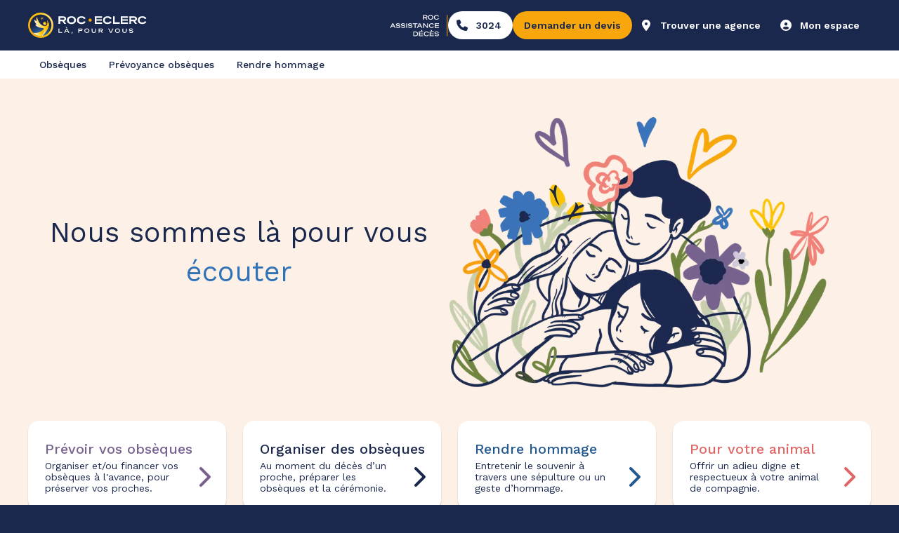

--- FILE ---
content_type: text/html; charset=utf-8
request_url: https://roc-eclerc.com/
body_size: 77208
content:
<!DOCTYPE html><html class="MuiBox-root css-1y6pztj" lang="fr"><head><meta charSet="utf-8"/><meta name="viewport" content="width=device-width, initial-scale=1"/><link rel="preload" href="/_next/static/media/7b0b24f36b1a6d0b-s.p.woff2" as="font" crossorigin="" type="font/woff2"/><link rel="preload" href="/_next/static/media/c9e6921c7fc300d8-s.p.woff2" as="font" crossorigin="" type="font/woff2"/><link rel="preload" as="image" imageSrcSet="/_next/image?url=%2F_next%2Fstatic%2Fmedia%2FLogo_RE_main.ef5fc6ce.svg&amp;w=256&amp;q=75 1x, /_next/image?url=%2F_next%2Fstatic%2Fmedia%2FLogo_RE_main.ef5fc6ce.svg&amp;w=380&amp;q=75 2x" fetchPriority="high"/><link rel="preload" as="image" imageSrcSet="/_next/image?url=%2F_next%2Fstatic%2Fmedia%2FHP-hero-section.dd3d60ba.png&amp;w=380&amp;q=75 380w, /_next/image?url=%2F_next%2Fstatic%2Fmedia%2FHP-hero-section.dd3d60ba.png&amp;w=380&amp;q=75 380w, /_next/image?url=%2F_next%2Fstatic%2Fmedia%2FHP-hero-section.dd3d60ba.png&amp;w=500&amp;q=75 500w, /_next/image?url=%2F_next%2Fstatic%2Fmedia%2FHP-hero-section.dd3d60ba.png&amp;w=500&amp;q=75 500w, /_next/image?url=%2F_next%2Fstatic%2Fmedia%2FHP-hero-section.dd3d60ba.png&amp;w=640&amp;q=75 640w, /_next/image?url=%2F_next%2Fstatic%2Fmedia%2FHP-hero-section.dd3d60ba.png&amp;w=750&amp;q=75 750w, /_next/image?url=%2F_next%2Fstatic%2Fmedia%2FHP-hero-section.dd3d60ba.png&amp;w=828&amp;q=75 828w, /_next/image?url=%2F_next%2Fstatic%2Fmedia%2FHP-hero-section.dd3d60ba.png&amp;w=1080&amp;q=75 1080w, /_next/image?url=%2F_next%2Fstatic%2Fmedia%2FHP-hero-section.dd3d60ba.png&amp;w=1200&amp;q=75 1200w, /_next/image?url=%2F_next%2Fstatic%2Fmedia%2FHP-hero-section.dd3d60ba.png&amp;w=1920&amp;q=75 1920w, /_next/image?url=%2F_next%2Fstatic%2Fmedia%2FHP-hero-section.dd3d60ba.png&amp;w=2048&amp;q=75 2048w" imageSizes="(max-width: 768px) 100vw, (max-width: 1240px) 650px, 650px" fetchPriority="high"/><link rel="stylesheet" href="/_next/static/css/cd7eca4003208bfc.css" data-precedence="next"/><link rel="preload" as="script" fetchPriority="low" href="/_next/static/chunks/runtime-4db80a91e5524c7d.js"/><script src="/_next/static/chunks/vendors-fb6f5a05-08a802f494f7302c.js" async=""></script><script src="/_next/static/chunks/vendors-aacc2dbb-378c8cd698ff7b92.js" async=""></script><script src="/_next/static/chunks/vendors-ef39e8ad-bd8479bf1c29991d.js" async=""></script><script src="/_next/static/chunks/vendors-bc050c32-7bcfc1709ec1192d.js" async=""></script><script src="/_next/static/chunks/vendors-37a93c5f-1fb27949a2e1a1fa.js" async=""></script><script src="/_next/static/chunks/vendors-1cd925e4-c48897bc23465715.js" async=""></script><script src="/_next/static/chunks/vendors-a7544672-b209cd7a9cc7b4c3.js" async=""></script><script src="/_next/static/chunks/vendors-b04cfd13-cf89370098edf304.js" async=""></script><script src="/_next/static/chunks/vendors-0993c20e-30e5905378e7df7d.js" async=""></script><script src="/_next/static/chunks/vendors-2f540e42-e396ea466a77db0b.js" async=""></script><script src="/_next/static/chunks/vendors-707f4810-b9e0444ca1a2d0ee.js" async=""></script><script src="/_next/static/chunks/vendors-1c155224-5abe2479c97400af.js" async=""></script><script src="/_next/static/chunks/vendors-9684b32e-75b4176cb8d0834e.js" async=""></script><script src="/_next/static/chunks/vendors-2e491c0d-0f909c48b22cae68.js" async=""></script><script src="/_next/static/chunks/vendors-7f2adef6-7bcf768ecfae0b1a.js" async=""></script><script src="/_next/static/chunks/vendors-1aaeea89-2a2bfb212c282ec5.js" async=""></script><script src="/_next/static/chunks/vendors-70d3cb61-621fe538b4c6145a.js" async=""></script><script src="/_next/static/chunks/vendors-9ce36136-b62e11887e5cd400.js" async=""></script><script src="/_next/static/chunks/vendors-fa70753b-a9c6fb8b0c6174d0.js" async=""></script><script src="/_next/static/chunks/vendors-78a34c87-0ccd4392ed0a4363.js" async=""></script><script src="/_next/static/chunks/2182-170e7bd41045621d.js" async=""></script><script src="/_next/static/chunks/main-app-8f153ab06053de97.js" async=""></script><script src="/_next/static/chunks/system-utils-157b89d100dec490.js" async=""></script><script src="/_next/static/chunks/shared-core-7f79f2c69ad37413.js" async=""></script><script src="/_next/static/chunks/mui-box-e63d045db7b83581.js" async=""></script><script src="/_next/static/chunks/react-utils-65db3869286735d5.js" async=""></script><script src="/_next/static/chunks/mui-circularprogress-a85f1b31f86fb143.js" async=""></script><script src="/_next/static/chunks/mui-typography-9938a9f14299ec54.js" async=""></script><script src="/_next/static/chunks/mui-button-18ea4ce4e2f7ed52.js" async=""></script><script src="/_next/static/chunks/mui-modal-51e011b286644942.js" async=""></script><script src="/_next/static/chunks/mui-tooltip-0b201937cbf9e021.js" async=""></script><script src="/_next/static/chunks/mui-chip-0505f017584c7f8b.js" async=""></script><script src="/_next/static/chunks/mui-listitem-f4317a2f7fb0e0c9.js" async=""></script><script src="/_next/static/chunks/mui-alert-76ebb3cbf784c6e5.js" async=""></script><script src="/_next/static/chunks/mui-switch-54dea3db590b5e09.js" async=""></script><script src="/_next/static/chunks/mui-textfield-2c09558c1f2ceaa5.js" async=""></script><script src="/_next/static/chunks/mui-formcontrol-eabea0d1831eaf47.js" async=""></script><script src="/_next/static/chunks/mui-radio-8fcea132e8a342db.js" async=""></script><script src="/_next/static/chunks/mui-divider-3590d31fe4907f81.js" async=""></script><script src="/_next/static/chunks/mui-formcontrollabel-d7c1aedb3e98f95f.js" async=""></script><script src="/_next/static/chunks/mui-iconbutton-04073ca233a6071a.js" async=""></script><script src="/_next/static/chunks/mui-inputadornment-f57541e178bcd6bc.js" async=""></script><script src="/_next/static/chunks/mui-clickawaylistener-a6828e9f0eaa54d1.js" async=""></script><script src="/_next/static/chunks/mui-fade-2edc8882acc37775.js" async=""></script><script src="/_next/static/chunks/mui-listitemtext-d6d7bce5932f6242.js" async=""></script><script src="/_next/static/chunks/mui-formhelpertext-8b2d334ee34de11f.js" async=""></script><script src="/_next/static/chunks/mui-radiogroup-494b63bc2b0b1268.js" async=""></script><script src="/_next/static/chunks/mui-list-61d5299a2ff9c43d.js" async=""></script><script src="/_next/static/chunks/mui-listitemicon-ad38467069da681b.js" async=""></script><script src="/_next/static/chunks/mui-stack-f89e411c0c35b9db.js" async=""></script><script src="/_next/static/chunks/mui-link-bccc26f553c7eb96.js" async=""></script><script src="/_next/static/chunks/mui-drawer-ba5624ba8fd850c8.js" async=""></script><script src="/_next/static/chunks/form-utils-vendor-17707304cdad1599.js" async=""></script><script src="/_next/static/chunks/fa-core-888ec7559c13f08f.js" async=""></script><script src="/_next/static/chunks/fa-react-689df3fa8d765236.js" async=""></script><script src="/_next/static/chunks/fa-solid-9d7cd1b8c05e824b.js" async=""></script><script src="/_next/static/chunks/fa-light-c07fad4c172de450.js" async=""></script><script src="/_next/static/chunks/fa-regular-db73afc9ca493cb6.js" async=""></script><script src="/_next/static/chunks/purify-vendor-377ef06aba9312b4.js" async=""></script><script src="/_next/static/chunks/commons-f3956634-7a611177a078e1e2.js" async=""></script><script src="/_next/static/chunks/commons-8ba081ea-5a64d56e7b572ccf.js" async=""></script><script src="/_next/static/chunks/commons-f88dba18-9bb7cc8fda0e8ed0.js" async=""></script><script src="/_next/static/chunks/commons-4c120c8f-cfba98b864bad6d6.js" async=""></script><script src="/_next/static/chunks/commons-a87a1724-2fb4d42b6615a074.js" async=""></script><script src="/_next/static/chunks/commons-d87c119a-b3aaa604170ba3ba.js" async=""></script><script src="/_next/static/chunks/app/%5Blocale%5D/(prevoyance-white-header)/layout-77e477f49af68518.js" async=""></script><script src="/_next/static/chunks/app/%5Blocale%5D/(generique)/error-92c6c2ae748a3344.js" async=""></script><script src="/_next/static/chunks/styles-d2c5ce5051e03fb2.js" async=""></script><script src="/_next/static/chunks/msal-vendor-862615aafe842384.js" async=""></script><script src="/_next/static/chunks/app/%5Blocale%5D/layout-c39bfd74e03a7f9c.js" async=""></script><script src="/_next/static/chunks/mui-tabs-edade64ffa75fe25.js" async=""></script><script src="/_next/static/chunks/mui-collapse-4d8681b95d5f3bb2.js" async=""></script><script src="/_next/static/chunks/mui-accordion-c6eebd0c4e558b69.js" async=""></script><script src="/_next/static/chunks/mui-tab-3cd7369766718a2d.js" async=""></script><script src="/_next/static/chunks/mui-accordionsummary-e4cb58130a173b7d.js" async=""></script><script src="/_next/static/chunks/mui-card-00d46feb43bbf17a.js" async=""></script><script src="/_next/static/chunks/mui-cardcontent-491e2f85c571ef51.js" async=""></script><script src="/_next/static/chunks/mui-accordiondetails-92a0dfd5df417215.js" async=""></script><script src="/_next/static/chunks/mui-grid-51696151829b94b7.js" async=""></script><script src="/_next/static/chunks/keen-slider-vendor-8b5e6766d165f2ea.js" async=""></script><script src="/_next/static/chunks/app/%5Blocale%5D/(generique)/page-0f4e71392cd68793.js" async=""></script><script src="/_next/static/chunks/app/%5Blocale%5D/error-4c46375a27466b57.js" async=""></script><link rel="preload" href="https://f3sqf8v0m1.kameleoon.io/kameleoon.js" as="script"/><link rel="preconnect" href="https://maps.googleapis.com"/><link rel="preconnect" href="https://fonts.googleapis.com"/><link rel="preconnect" href="https://fonts.gstatic.com" crossorigin=""/><link rel="dns-prefetch" href="https://maps.googleapis.com"/><title>Roc Eclerc - Pompes funèbres - Prévoyance obsèques - Marbrerie</title><meta name="description" content="Pompes funèbres Roc Eclerc, c&#x27;est un accompagnement optimal dans l&#x27;organisation d&#x27;obsèques, la marbrerie funéraire et la prévoyance obsèques."/><meta name="referrer" content="no-referrer-when-downgrade"/><meta name="robots" content="index, follow"/><link rel="canonical" href="https://roc-eclerc.com"/><link rel="icon" href="/icon?8c4d7911c95e6d7e" type="image/png"/><link rel="apple-touch-icon" href="/apple-icon?2c1a4e1fb7b78c3d" type="image/png" sizes="180x180"/><meta name="next-size-adjust"/><script src="/_next/static/chunks/polyfills-42372ed130431b0a.js" noModule=""></script><style data-emotion="mui-global wa45l2">html{-webkit-font-smoothing:antialiased;-moz-osx-font-smoothing:grayscale;box-sizing:border-box;-webkit-text-size-adjust:100%;}*,*::before,*::after{box-sizing:inherit;}strong,b{font-weight:700;}body{margin:0;color:rgba(27.0000, 40.0000, 78.0000, 1);font-family:var(--font-design-system);font-weight:400;font-size:1rem;line-height:1.5;background-color:#fff;}@media print{body{background-color:#fff;}}body::backdrop{background-color:#fff;}</style><style data-emotion="mui-global animation-1vtkjgb">@-webkit-keyframes animation-1vtkjgb{from{opacity:1;-webkit-transform:translateY(0);-moz-transform:translateY(0);-ms-transform:translateY(0);transform:translateY(0);}to{opacity:0;-webkit-transform:translateY(20px);-moz-transform:translateY(20px);-ms-transform:translateY(20px);transform:translateY(20px);}}@keyframes animation-1vtkjgb{from{opacity:1;-webkit-transform:translateY(0);-moz-transform:translateY(0);-ms-transform:translateY(0);transform:translateY(0);}to{opacity:0;-webkit-transform:translateY(20px);-moz-transform:translateY(20px);-ms-transform:translateY(20px);transform:translateY(20px);}}</style><style data-emotion="mui-global animation-qyzfgd">@-webkit-keyframes animation-qyzfgd{from{opacity:0;-webkit-transform:translateY(-20px);-moz-transform:translateY(-20px);-ms-transform:translateY(-20px);transform:translateY(-20px);}to{opacity:1;-webkit-transform:translateY(0px);-moz-transform:translateY(0px);-ms-transform:translateY(0px);transform:translateY(0px);}}@keyframes animation-qyzfgd{from{opacity:0;-webkit-transform:translateY(-20px);-moz-transform:translateY(-20px);-ms-transform:translateY(-20px);transform:translateY(-20px);}to{opacity:1;-webkit-transform:translateY(0px);-moz-transform:translateY(0px);-ms-transform:translateY(0px);transform:translateY(0px);}}</style><style data-emotion="mui 1hng231 p8wcrz 16pufz4 uyppti 135sk1b 1138fyr 17llhz0 9586tv 15ye6m7 1cfelpv u0g51i 11mnylg 0 19h4la6 1knkll5 bloq92 1oe5gtq h9r63z 1351z3a 1kf9515 1gslol3 4rwr9i qgrjso ty4lh3 ktbxi1 pyud1x 4dzxx8 mit7ch 1hhici8 165d4wk hjlb7s 1iwxe02 2dydlt 1lslyyn ol745a 8g2ide fl0vdz 1pdggui g67118 ldnhao 3tlv4z 17wozbw k6qc3w 169dnia yk8b2f 18iatt1 120pwj3 572q4b 140o23k lm8d4m 1j43565 rx3ff1 s1j6xy dsss0u 180pmo8 21jssp 6ambb3 2033gz 1i51e8a 1rfygmw 1ouj63j z48z1h 13fzbx0 1odi34c 1le01x4 i1w5ca medn10 1qx84v3 n71gil 3zte4i wmfxf7 1q0ig8p 1k33q06 oqr85h 12qnib k008qs 112odj9 pchpdc ihrcot 111yrz5 1h88r4b 99lh18 h2ffdb 1nzexo x83mrw 1mctax6 wl5pn9 1vq5dkb 12urru 1isrzo2 lnnuio 1gja9qc m6stlv w7dgcz xztyfo 1kjjbyw 1paffrk 1twyojb wio1iu l0jafl 1xvum25 1fx8m19 6niobc a0y2e3 hboir5 8atqhb nfl3uy 1iioyfo 1ftnv59 1p4yqmr t2ep2n 1usvbdc dh6bym 1tw59sm 15dxif4 1wp2ygw 19v5vnb 11erl3t rt0y0z 1en8jjv v8wnkz 1hkkxl7 1ulyrq5 qpizzv u51ga5 jp22es 1mbzkkn wth0qt g36ob5 4ndoua 1dwtwln epopn 1mn74vl 1uiq5eu 1l1whjv 18g3moq tdwrhf 1yvudzh py7hq8 g42y8n 1klf7d8 1co2cak gyfwts 155za0w 1bec8hs 153p2wb 1usbsyb 17csslx 1a58sf8 e4pz45 58tws 18w8hya 1l77z3c 1lygg41 pya5cv q23v9s 1b78p6z 1qqbj2w">.mui-1hng231{width:100%;position:-webkit-sticky;position:sticky;top:0;z-index:1000;}.mui-p8wcrz{display:-webkit-box;display:-webkit-flex;display:-ms-flexbox;display:flex;-webkit-box-pack:center;-ms-flex-pack:center;-webkit-justify-content:center;justify-content:center;-webkit-align-items:center;-webkit-box-align:center;-ms-flex-align:center;align-items:center;width:100%;height:100%;background-color:rgba(27.0000, 40.0000, 78.0000, 1);}.mui-16pufz4{display:grid;height:100%;grid-template-rows:minmax(0, 1fr);}@media (min-width:0px){.mui-16pufz4{grid-template-columns:repeat(4, minmax(0, 1fr));width:100%;margin-left:16px;margin-right:16px;-webkit-column-gap:16px;column-gap:16px;}}@media (min-width:481px){.mui-16pufz4{grid-template-columns:repeat(8, minmax(0, 1fr));width:100%;margin-left:16px;margin-right:16px;-webkit-column-gap:16px;column-gap:16px;}}@media (min-width:768px){.mui-16pufz4{grid-template-columns:repeat(12, minmax(0, 1fr));width:100%;margin-left:24px;margin-right:24px;-webkit-column-gap:24px;column-gap:24px;}}@media (min-width:1024px){.mui-16pufz4{grid-template-columns:repeat(12, minmax(0, 1fr));width:100%;margin-left:20px;margin-right:20px;-webkit-column-gap:24px;column-gap:24px;}}@media (min-width:1240px){.mui-16pufz4{grid-template-columns:repeat(12, 78px);width:auto;margin-left:0px;margin-right:0px;-webkit-column-gap:24px;column-gap:24px;}}@media (min-width:1561px){.mui-16pufz4{grid-template-columns:repeat(12, 64px);width:auto;margin-left:0px;margin-right:0px;-webkit-column-gap:56px;column-gap:56px;}}.mui-uyppti{grid-column:1/-1;}@media (min-width:0px){.mui-uyppti{display:block;}}@media (min-width:1024px){.mui-uyppti{display:none;}}.mui-135sk1b{height:56px;display:-webkit-box;display:-webkit-flex;display:-ms-flexbox;display:flex;-webkit-align-items:center;-webkit-box-align:center;-ms-flex-align:center;align-items:center;}@media (min-width:0px){.mui-135sk1b{padding-top:8px;padding-bottom:8px;}}@media (min-width:481px){.mui-135sk1b{padding-top:8px;padding-bottom:8px;}}@media (min-width:768px){.mui-135sk1b{padding-top:8px;padding-bottom:8px;}}@media (min-width:1024px){.mui-135sk1b{padding-top:8px;padding-bottom:8px;}}@media (min-width:1240px){.mui-135sk1b{padding-top:8px;padding-bottom:8px;}}@media (min-width:1561px){.mui-135sk1b{padding-top:8px;padding-bottom:8px;}}.mui-1138fyr{position:relative;display:-webkit-box;display:-webkit-flex;display:-ms-flexbox;display:flex;-webkit-align-items:center;-webkit-box-align:center;-ms-flex-align:center;align-items:center;}@media (min-width:0px){.mui-1138fyr{max-width:131px;}}@media (min-width:481px){.mui-1138fyr{max-width:169px;}}.mui-17llhz0{display:-webkit-box;display:-webkit-flex;display:-ms-flexbox;display:flex;margin-left:auto;-webkit-align-items:center;-webkit-box-align:center;-ms-flex-align:center;align-items:center;}@media (min-width:0px){.mui-17llhz0{gap:8px;}}@media (min-width:481px){.mui-17llhz0{gap:8px;}}@media (min-width:768px){.mui-17llhz0{gap:8px;}}@media (min-width:1024px){.mui-17llhz0{gap:8px;}}@media (min-width:1240px){.mui-17llhz0{gap:8px;}}@media (min-width:1561px){.mui-17llhz0{gap:8px;}}.mui-9586tv{width:auto;}@media (min-width:0px){.mui-9586tv{height:23px;}}@media (min-width:768px){.mui-9586tv{height:31px;}}.mui-15ye6m7{font-family:var(--font-design-system);font-weight:500;font-size:0.8125rem;line-height:1.75;text-transform:uppercase;min-width:64px;padding:4px 10px;border-radius:4px;-webkit-transition:background-color 250ms cubic-bezier(0.4, 0, 0.2, 1) 0ms,box-shadow 250ms cubic-bezier(0.4, 0, 0.2, 1) 0ms,border-color 250ms cubic-bezier(0.4, 0, 0.2, 1) 0ms,color 250ms cubic-bezier(0.4, 0, 0.2, 1) 0ms;transition:background-color 250ms cubic-bezier(0.4, 0, 0.2, 1) 0ms,box-shadow 250ms cubic-bezier(0.4, 0, 0.2, 1) 0ms,border-color 250ms cubic-bezier(0.4, 0, 0.2, 1) 0ms,color 250ms cubic-bezier(0.4, 0, 0.2, 1) 0ms;color:#fff;background-color:#647EC9;box-shadow:0px 3px 1px -2px rgba(0,0,0,0.2),0px 2px 2px 0px rgba(0,0,0,0.14),0px 1px 5px 0px rgba(0,0,0,0.12);width:100%;box-shadow:none;text-transform:none;min-width:0;}.mui-15ye6m7:hover{-webkit-text-decoration:none;text-decoration:none;background-color:#334C94;box-shadow:0px 2px 4px -1px rgba(0,0,0,0.2),0px 4px 5px 0px rgba(0,0,0,0.14),0px 1px 10px 0px rgba(0,0,0,0.12);}@media (hover: none){.mui-15ye6m7:hover{background-color:#647EC9;}}.mui-15ye6m7:active{box-shadow:0px 5px 5px -3px rgba(0,0,0,0.2),0px 8px 10px 1px rgba(0,0,0,0.14),0px 3px 14px 2px rgba(0,0,0,0.12);}.mui-15ye6m7.Mui-focusVisible{box-shadow:0px 3px 5px -1px rgba(0,0,0,0.2),0px 6px 10px 0px rgba(0,0,0,0.14),0px 1px 18px 0px rgba(0,0,0,0.12);}.mui-15ye6m7.Mui-disabled{color:rgba(0, 0, 0, 0.26);box-shadow:none;background-color:rgba(0, 0, 0, 0.12);}@media (min-width:0px){.mui-15ye6m7{border-radius:48px;width:100%;}}@media (min-width:481px){.mui-15ye6m7{border-radius:48px;width:unset;}}@media (min-width:768px){.mui-15ye6m7{border-radius:48px;}}@media (min-width:1024px){.mui-15ye6m7{border-radius:48px;}}@media (min-width:1240px){.mui-15ye6m7{border-radius:48px;}}@media (min-width:1561px){.mui-15ye6m7{border-radius:48px;}}.mui-15ye6m7:hover{box-shadow:none;}@media (min-width:0px){.mui-15ye6m7.MuiButton-sizeSmall{padding:4px;}}@media (min-width:481px){.mui-15ye6m7.MuiButton-sizeSmall{padding:4px;}}@media (min-width:768px){.mui-15ye6m7.MuiButton-sizeSmall{padding:4px;}}@media (min-width:1024px){.mui-15ye6m7.MuiButton-sizeSmall{padding:8px;}}@media (min-width:1240px){.mui-15ye6m7.MuiButton-sizeSmall{padding:8px;}}@media (min-width:1561px){.mui-15ye6m7.MuiButton-sizeSmall{padding:8px;}}@media (min-width:0px){.mui-15ye6m7.MuiButton-sizeSmall .MuiSvgIcon-root{width:16px;height:16px;}}@media (min-width:481px){.mui-15ye6m7.MuiButton-sizeSmall .MuiSvgIcon-root{width:16px;height:16px;}}@media (min-width:768px){.mui-15ye6m7.MuiButton-sizeSmall .MuiSvgIcon-root{width:24px;height:24px;}}@media (min-width:1024px){.mui-15ye6m7.MuiButton-sizeSmall .MuiSvgIcon-root{width:24px;height:24px;}}@media (min-width:1240px){.mui-15ye6m7.MuiButton-sizeSmall .MuiSvgIcon-root{width:24px;height:24px;}}@media (min-width:1561px){.mui-15ye6m7.MuiButton-sizeSmall .MuiSvgIcon-root{width:24px;height:24px;}}@media (min-width:0px){.mui-15ye6m7.MuiButton-sizeMedium{padding:4px;}}@media (min-width:481px){.mui-15ye6m7.MuiButton-sizeMedium{padding:4px;}}@media (min-width:768px){.mui-15ye6m7.MuiButton-sizeMedium{padding:8px;}}@media (min-width:1024px){.mui-15ye6m7.MuiButton-sizeMedium{padding:8px;}}@media (min-width:1240px){.mui-15ye6m7.MuiButton-sizeMedium{padding:8px;}}@media (min-width:1561px){.mui-15ye6m7.MuiButton-sizeMedium{padding:8px;}}@media (min-width:0px){.mui-15ye6m7.MuiButton-sizeMedium .MuiSvgIcon-root{width:24px;height:24px;}}@media (min-width:481px){.mui-15ye6m7.MuiButton-sizeMedium .MuiSvgIcon-root{width:24px;height:24px;}}@media (min-width:768px){.mui-15ye6m7.MuiButton-sizeMedium .MuiSvgIcon-root{width:24px;height:24px;}}@media (min-width:1024px){.mui-15ye6m7.MuiButton-sizeMedium .MuiSvgIcon-root{width:32px;height:32px;}}@media (min-width:1240px){.mui-15ye6m7.MuiButton-sizeMedium .MuiSvgIcon-root{width:32px;height:32px;}}@media (min-width:1561px){.mui-15ye6m7.MuiButton-sizeMedium .MuiSvgIcon-root{width:32px;height:32px;}}@media (min-width:0px){.mui-15ye6m7.MuiButton-sizeLarge{padding-left:4px;padding-right:4px;padding-top:4px;padding-bottom:4px;}}@media (min-width:481px){.mui-15ye6m7.MuiButton-sizeLarge{padding-left:4px;padding-right:4px;padding-top:4px;padding-bottom:4px;}}@media (min-width:768px){.mui-15ye6m7.MuiButton-sizeLarge{padding-left:8px;padding-right:8px;padding-top:8px;padding-bottom:8px;}}@media (min-width:1024px){.mui-15ye6m7.MuiButton-sizeLarge{padding-left:8px;padding-right:8px;padding-top:4px;padding-bottom:4px;}}@media (min-width:1240px){.mui-15ye6m7.MuiButton-sizeLarge{padding-left:8px;padding-right:8px;padding-top:4px;padding-bottom:4px;}}@media (min-width:1561px){.mui-15ye6m7.MuiButton-sizeLarge{padding-left:8px;padding-right:8px;padding-top:8px;padding-bottom:8px;}}@media (min-width:0px){.mui-15ye6m7.MuiButton-sizeLarge .MuiSvgIcon-root{width:32px;height:32px;}}@media (min-width:481px){.mui-15ye6m7.MuiButton-sizeLarge .MuiSvgIcon-root{width:32px;height:32px;}}@media (min-width:768px){.mui-15ye6m7.MuiButton-sizeLarge .MuiSvgIcon-root{width:32px;height:32px;}}@media (min-width:1024px){.mui-15ye6m7.MuiButton-sizeLarge .MuiSvgIcon-root{width:40px;height:40px;}}@media (min-width:1240px){.mui-15ye6m7.MuiButton-sizeLarge .MuiSvgIcon-root{width:40px;height:40px;}}@media (min-width:1561px){.mui-15ye6m7.MuiButton-sizeLarge .MuiSvgIcon-root{width:40px;height:40px;}}.mui-15ye6m7 .MuiButton-startIcon{margin-left:0px;margin-right:0px;}.mui-15ye6m7 .MuiButton-endIcon{margin-left:0px;margin-right:0px;}.mui-15ye6m7>*{pointer-events:none;}.mui-15ye6m7.MuiButton-contained{color:rgba(27.0000, 40.0000, 78.0000, 1);background-color:rgba(255, 255, 255, 1);}.mui-15ye6m7.MuiButton-outlined{color:rgba(255, 255, 255, 1);border-color:rgba(255, 255, 255, 1);}.mui-15ye6m7.MuiButton-text{color:rgba(255, 255, 255, 1);}.mui-15ye6m7.MuiButton-contained .MuiButton-startIcon{color:rgba(27.0000, 40.0000, 78.0000, 1);}.mui-15ye6m7.MuiButton-outlined .MuiButton-startIcon{color:rgba(255, 255, 255, 1);}.mui-15ye6m7.MuiButton-text .MuiButton-startIcon{color:rgba(255, 255, 255, 1);}.mui-15ye6m7.MuiButton-contained .MuiButton-endIcon{color:rgba(27.0000, 40.0000, 78.0000, 1);}.mui-15ye6m7.MuiButton-outlined .MuiButton-endIcon{color:rgba(255, 255, 255, 1);}.mui-15ye6m7.MuiButton-text .MuiButton-endIcon{color:rgba(255, 255, 255, 1);}.mui-15ye6m7.MuiButton-contained:hover{background-color:rgba(244.0000, 244.7500, 247.0000, 1);}.mui-15ye6m7.MuiButton-outlined:hover{background-color:rgba(255, 255, 255, 0.3800);}.mui-15ye6m7.MuiButton-text:hover{background-color:rgba(255, 255, 255, 0.3800);}.mui-1cfelpv{display:-webkit-inline-box;display:-webkit-inline-flex;display:-ms-inline-flexbox;display:inline-flex;-webkit-align-items:center;-webkit-box-align:center;-ms-flex-align:center;align-items:center;-webkit-box-pack:center;-ms-flex-pack:center;-webkit-justify-content:center;justify-content:center;position:relative;box-sizing:border-box;-webkit-tap-highlight-color:transparent;background-color:transparent;outline:0;border:0;margin:0;border-radius:0;padding:0;cursor:pointer;-webkit-user-select:none;-moz-user-select:none;-ms-user-select:none;user-select:none;vertical-align:middle;-moz-appearance:none;-webkit-appearance:none;-webkit-text-decoration:none;text-decoration:none;color:inherit;font-family:var(--font-design-system);font-weight:500;font-size:0.8125rem;line-height:1.75;text-transform:uppercase;min-width:64px;padding:4px 10px;border-radius:4px;-webkit-transition:background-color 250ms cubic-bezier(0.4, 0, 0.2, 1) 0ms,box-shadow 250ms cubic-bezier(0.4, 0, 0.2, 1) 0ms,border-color 250ms cubic-bezier(0.4, 0, 0.2, 1) 0ms,color 250ms cubic-bezier(0.4, 0, 0.2, 1) 0ms;transition:background-color 250ms cubic-bezier(0.4, 0, 0.2, 1) 0ms,box-shadow 250ms cubic-bezier(0.4, 0, 0.2, 1) 0ms,border-color 250ms cubic-bezier(0.4, 0, 0.2, 1) 0ms,color 250ms cubic-bezier(0.4, 0, 0.2, 1) 0ms;color:#fff;background-color:#647EC9;box-shadow:0px 3px 1px -2px rgba(0,0,0,0.2),0px 2px 2px 0px rgba(0,0,0,0.14),0px 1px 5px 0px rgba(0,0,0,0.12);width:100%;box-shadow:none;text-transform:none;min-width:0;}.mui-1cfelpv::-moz-focus-inner{border-style:none;}.mui-1cfelpv.Mui-disabled{pointer-events:none;cursor:default;}@media print{.mui-1cfelpv{-webkit-print-color-adjust:exact;color-adjust:exact;}}.mui-1cfelpv:hover{-webkit-text-decoration:none;text-decoration:none;background-color:#334C94;box-shadow:0px 2px 4px -1px rgba(0,0,0,0.2),0px 4px 5px 0px rgba(0,0,0,0.14),0px 1px 10px 0px rgba(0,0,0,0.12);}@media (hover: none){.mui-1cfelpv:hover{background-color:#647EC9;}}.mui-1cfelpv:active{box-shadow:0px 5px 5px -3px rgba(0,0,0,0.2),0px 8px 10px 1px rgba(0,0,0,0.14),0px 3px 14px 2px rgba(0,0,0,0.12);}.mui-1cfelpv.Mui-focusVisible{box-shadow:0px 3px 5px -1px rgba(0,0,0,0.2),0px 6px 10px 0px rgba(0,0,0,0.14),0px 1px 18px 0px rgba(0,0,0,0.12);}.mui-1cfelpv.Mui-disabled{color:rgba(0, 0, 0, 0.26);box-shadow:none;background-color:rgba(0, 0, 0, 0.12);}@media (min-width:0px){.mui-1cfelpv{border-radius:48px;width:100%;}}@media (min-width:481px){.mui-1cfelpv{border-radius:48px;width:unset;}}@media (min-width:768px){.mui-1cfelpv{border-radius:48px;}}@media (min-width:1024px){.mui-1cfelpv{border-radius:48px;}}@media (min-width:1240px){.mui-1cfelpv{border-radius:48px;}}@media (min-width:1561px){.mui-1cfelpv{border-radius:48px;}}.mui-1cfelpv:hover{box-shadow:none;}@media (min-width:0px){.mui-1cfelpv.MuiButton-sizeSmall{padding:4px;}}@media (min-width:481px){.mui-1cfelpv.MuiButton-sizeSmall{padding:4px;}}@media (min-width:768px){.mui-1cfelpv.MuiButton-sizeSmall{padding:4px;}}@media (min-width:1024px){.mui-1cfelpv.MuiButton-sizeSmall{padding:8px;}}@media (min-width:1240px){.mui-1cfelpv.MuiButton-sizeSmall{padding:8px;}}@media (min-width:1561px){.mui-1cfelpv.MuiButton-sizeSmall{padding:8px;}}@media (min-width:0px){.mui-1cfelpv.MuiButton-sizeSmall .MuiSvgIcon-root{width:16px;height:16px;}}@media (min-width:481px){.mui-1cfelpv.MuiButton-sizeSmall .MuiSvgIcon-root{width:16px;height:16px;}}@media (min-width:768px){.mui-1cfelpv.MuiButton-sizeSmall .MuiSvgIcon-root{width:24px;height:24px;}}@media (min-width:1024px){.mui-1cfelpv.MuiButton-sizeSmall .MuiSvgIcon-root{width:24px;height:24px;}}@media (min-width:1240px){.mui-1cfelpv.MuiButton-sizeSmall .MuiSvgIcon-root{width:24px;height:24px;}}@media (min-width:1561px){.mui-1cfelpv.MuiButton-sizeSmall .MuiSvgIcon-root{width:24px;height:24px;}}@media (min-width:0px){.mui-1cfelpv.MuiButton-sizeMedium{padding:4px;}}@media (min-width:481px){.mui-1cfelpv.MuiButton-sizeMedium{padding:4px;}}@media (min-width:768px){.mui-1cfelpv.MuiButton-sizeMedium{padding:8px;}}@media (min-width:1024px){.mui-1cfelpv.MuiButton-sizeMedium{padding:8px;}}@media (min-width:1240px){.mui-1cfelpv.MuiButton-sizeMedium{padding:8px;}}@media (min-width:1561px){.mui-1cfelpv.MuiButton-sizeMedium{padding:8px;}}@media (min-width:0px){.mui-1cfelpv.MuiButton-sizeMedium .MuiSvgIcon-root{width:24px;height:24px;}}@media (min-width:481px){.mui-1cfelpv.MuiButton-sizeMedium .MuiSvgIcon-root{width:24px;height:24px;}}@media (min-width:768px){.mui-1cfelpv.MuiButton-sizeMedium .MuiSvgIcon-root{width:24px;height:24px;}}@media (min-width:1024px){.mui-1cfelpv.MuiButton-sizeMedium .MuiSvgIcon-root{width:32px;height:32px;}}@media (min-width:1240px){.mui-1cfelpv.MuiButton-sizeMedium .MuiSvgIcon-root{width:32px;height:32px;}}@media (min-width:1561px){.mui-1cfelpv.MuiButton-sizeMedium .MuiSvgIcon-root{width:32px;height:32px;}}@media (min-width:0px){.mui-1cfelpv.MuiButton-sizeLarge{padding-left:4px;padding-right:4px;padding-top:4px;padding-bottom:4px;}}@media (min-width:481px){.mui-1cfelpv.MuiButton-sizeLarge{padding-left:4px;padding-right:4px;padding-top:4px;padding-bottom:4px;}}@media (min-width:768px){.mui-1cfelpv.MuiButton-sizeLarge{padding-left:8px;padding-right:8px;padding-top:8px;padding-bottom:8px;}}@media (min-width:1024px){.mui-1cfelpv.MuiButton-sizeLarge{padding-left:8px;padding-right:8px;padding-top:4px;padding-bottom:4px;}}@media (min-width:1240px){.mui-1cfelpv.MuiButton-sizeLarge{padding-left:8px;padding-right:8px;padding-top:4px;padding-bottom:4px;}}@media (min-width:1561px){.mui-1cfelpv.MuiButton-sizeLarge{padding-left:8px;padding-right:8px;padding-top:8px;padding-bottom:8px;}}@media (min-width:0px){.mui-1cfelpv.MuiButton-sizeLarge .MuiSvgIcon-root{width:32px;height:32px;}}@media (min-width:481px){.mui-1cfelpv.MuiButton-sizeLarge .MuiSvgIcon-root{width:32px;height:32px;}}@media (min-width:768px){.mui-1cfelpv.MuiButton-sizeLarge .MuiSvgIcon-root{width:32px;height:32px;}}@media (min-width:1024px){.mui-1cfelpv.MuiButton-sizeLarge .MuiSvgIcon-root{width:40px;height:40px;}}@media (min-width:1240px){.mui-1cfelpv.MuiButton-sizeLarge .MuiSvgIcon-root{width:40px;height:40px;}}@media (min-width:1561px){.mui-1cfelpv.MuiButton-sizeLarge .MuiSvgIcon-root{width:40px;height:40px;}}.mui-1cfelpv .MuiButton-startIcon{margin-left:0px;margin-right:0px;}.mui-1cfelpv .MuiButton-endIcon{margin-left:0px;margin-right:0px;}.mui-1cfelpv>*{pointer-events:none;}.mui-1cfelpv.MuiButton-contained{color:rgba(27.0000, 40.0000, 78.0000, 1);background-color:rgba(255, 255, 255, 1);}.mui-1cfelpv.MuiButton-outlined{color:rgba(255, 255, 255, 1);border-color:rgba(255, 255, 255, 1);}.mui-1cfelpv.MuiButton-text{color:rgba(255, 255, 255, 1);}.mui-1cfelpv.MuiButton-contained .MuiButton-startIcon{color:rgba(27.0000, 40.0000, 78.0000, 1);}.mui-1cfelpv.MuiButton-outlined .MuiButton-startIcon{color:rgba(255, 255, 255, 1);}.mui-1cfelpv.MuiButton-text .MuiButton-startIcon{color:rgba(255, 255, 255, 1);}.mui-1cfelpv.MuiButton-contained .MuiButton-endIcon{color:rgba(27.0000, 40.0000, 78.0000, 1);}.mui-1cfelpv.MuiButton-outlined .MuiButton-endIcon{color:rgba(255, 255, 255, 1);}.mui-1cfelpv.MuiButton-text .MuiButton-endIcon{color:rgba(255, 255, 255, 1);}.mui-1cfelpv.MuiButton-contained:hover{background-color:rgba(244.0000, 244.7500, 247.0000, 1);}.mui-1cfelpv.MuiButton-outlined:hover{background-color:rgba(255, 255, 255, 0.3800);}.mui-1cfelpv.MuiButton-text:hover{background-color:rgba(255, 255, 255, 0.3800);}.mui-u0g51i{display:inherit;margin-right:8px;margin-left:-2px;}.mui-u0g51i>*:nth-of-type(1){font-size:18px;}.mui-11mnylg{-webkit-user-select:none;-moz-user-select:none;-ms-user-select:none;user-select:none;width:1em;height:1em;display:inline-block;fill:currentColor;-webkit-flex-shrink:0;-ms-flex-negative:0;flex-shrink:0;-webkit-transition:fill 200ms cubic-bezier(0.4, 0, 0.2, 1) 0ms;transition:fill 200ms cubic-bezier(0.4, 0, 0.2, 1) 0ms;font-size:1.5rem;padding:4px;}.mui-19h4la6{margin:0;}@media (min-width:0px){.mui-19h4la6{font-size:0.75rem;line-height:1rem;font-weight:600;}}@media (min-width:481px){.mui-19h4la6{font-size:0.75rem;line-height:1rem;font-weight:600;}}@media (min-width:768px){.mui-19h4la6{font-size:0.8125rem;line-height:1.5rem;font-weight:600;}}@media (min-width:1024px){.mui-19h4la6{font-size:0.875rem;line-height:1.5rem;font-weight:600;}}@media (min-width:1240px){.mui-19h4la6{font-size:0.875rem;line-height:1.5rem;font-weight:600;}}@media (min-width:1561px){.mui-19h4la6{font-size:1rem;line-height:1.5rem;font-weight:600;}}@media (min-width:0px){.mui-19h4la6{padding-left:8px;padding-right:8px;}}@media (min-width:481px){.mui-19h4la6{padding-left:8px;padding-right:8px;}}@media (min-width:768px){.mui-19h4la6{padding-left:8px;padding-right:8px;}}@media (min-width:1024px){.mui-19h4la6{padding-left:8px;padding-right:8px;}}@media (min-width:1240px){.mui-19h4la6{padding-left:8px;padding-right:8px;}}@media (min-width:1561px){.mui-19h4la6{padding-left:8px;padding-right:8px;}}.mui-1knkll5{font-family:var(--font-design-system);font-weight:500;font-size:0.8125rem;line-height:1.75;text-transform:uppercase;min-width:64px;padding:4px 10px;border-radius:4px;-webkit-transition:background-color 250ms cubic-bezier(0.4, 0, 0.2, 1) 0ms,box-shadow 250ms cubic-bezier(0.4, 0, 0.2, 1) 0ms,border-color 250ms cubic-bezier(0.4, 0, 0.2, 1) 0ms,color 250ms cubic-bezier(0.4, 0, 0.2, 1) 0ms;transition:background-color 250ms cubic-bezier(0.4, 0, 0.2, 1) 0ms,box-shadow 250ms cubic-bezier(0.4, 0, 0.2, 1) 0ms,border-color 250ms cubic-bezier(0.4, 0, 0.2, 1) 0ms,color 250ms cubic-bezier(0.4, 0, 0.2, 1) 0ms;color:#fff;background-color:#647EC9;box-shadow:0px 3px 1px -2px rgba(0,0,0,0.2),0px 2px 2px 0px rgba(0,0,0,0.14),0px 1px 5px 0px rgba(0,0,0,0.12);box-shadow:none;text-transform:none;min-width:0;}.mui-1knkll5:hover{-webkit-text-decoration:none;text-decoration:none;background-color:#334C94;box-shadow:0px 2px 4px -1px rgba(0,0,0,0.2),0px 4px 5px 0px rgba(0,0,0,0.14),0px 1px 10px 0px rgba(0,0,0,0.12);}@media (hover: none){.mui-1knkll5:hover{background-color:#647EC9;}}.mui-1knkll5:active{box-shadow:0px 5px 5px -3px rgba(0,0,0,0.2),0px 8px 10px 1px rgba(0,0,0,0.14),0px 3px 14px 2px rgba(0,0,0,0.12);}.mui-1knkll5.Mui-focusVisible{box-shadow:0px 3px 5px -1px rgba(0,0,0,0.2),0px 6px 10px 0px rgba(0,0,0,0.14),0px 1px 18px 0px rgba(0,0,0,0.12);}.mui-1knkll5.Mui-disabled{color:rgba(0, 0, 0, 0.26);box-shadow:none;background-color:rgba(0, 0, 0, 0.12);}@media (min-width:0px){.mui-1knkll5{border-radius:48px;display:none;}}@media (min-width:481px){.mui-1knkll5{border-radius:48px;display:-webkit-box;display:-webkit-flex;display:-ms-flexbox;display:flex;}}@media (min-width:768px){.mui-1knkll5{border-radius:48px;}}@media (min-width:1024px){.mui-1knkll5{border-radius:48px;}}@media (min-width:1240px){.mui-1knkll5{border-radius:48px;}}@media (min-width:1561px){.mui-1knkll5{border-radius:48px;}}.mui-1knkll5:hover{box-shadow:none;}@media (min-width:0px){.mui-1knkll5.MuiButton-sizeSmall{padding:4px;}}@media (min-width:481px){.mui-1knkll5.MuiButton-sizeSmall{padding:4px;}}@media (min-width:768px){.mui-1knkll5.MuiButton-sizeSmall{padding:4px;}}@media (min-width:1024px){.mui-1knkll5.MuiButton-sizeSmall{padding:8px;}}@media (min-width:1240px){.mui-1knkll5.MuiButton-sizeSmall{padding:8px;}}@media (min-width:1561px){.mui-1knkll5.MuiButton-sizeSmall{padding:8px;}}@media (min-width:0px){.mui-1knkll5.MuiButton-sizeSmall .MuiSvgIcon-root{width:16px;height:16px;}}@media (min-width:481px){.mui-1knkll5.MuiButton-sizeSmall .MuiSvgIcon-root{width:16px;height:16px;}}@media (min-width:768px){.mui-1knkll5.MuiButton-sizeSmall .MuiSvgIcon-root{width:24px;height:24px;}}@media (min-width:1024px){.mui-1knkll5.MuiButton-sizeSmall .MuiSvgIcon-root{width:24px;height:24px;}}@media (min-width:1240px){.mui-1knkll5.MuiButton-sizeSmall .MuiSvgIcon-root{width:24px;height:24px;}}@media (min-width:1561px){.mui-1knkll5.MuiButton-sizeSmall .MuiSvgIcon-root{width:24px;height:24px;}}@media (min-width:0px){.mui-1knkll5.MuiButton-sizeMedium{padding:4px;}}@media (min-width:481px){.mui-1knkll5.MuiButton-sizeMedium{padding:4px;}}@media (min-width:768px){.mui-1knkll5.MuiButton-sizeMedium{padding:8px;}}@media (min-width:1024px){.mui-1knkll5.MuiButton-sizeMedium{padding:8px;}}@media (min-width:1240px){.mui-1knkll5.MuiButton-sizeMedium{padding:8px;}}@media (min-width:1561px){.mui-1knkll5.MuiButton-sizeMedium{padding:8px;}}@media (min-width:0px){.mui-1knkll5.MuiButton-sizeMedium .MuiSvgIcon-root{width:24px;height:24px;}}@media (min-width:481px){.mui-1knkll5.MuiButton-sizeMedium .MuiSvgIcon-root{width:24px;height:24px;}}@media (min-width:768px){.mui-1knkll5.MuiButton-sizeMedium .MuiSvgIcon-root{width:24px;height:24px;}}@media (min-width:1024px){.mui-1knkll5.MuiButton-sizeMedium .MuiSvgIcon-root{width:32px;height:32px;}}@media (min-width:1240px){.mui-1knkll5.MuiButton-sizeMedium .MuiSvgIcon-root{width:32px;height:32px;}}@media (min-width:1561px){.mui-1knkll5.MuiButton-sizeMedium .MuiSvgIcon-root{width:32px;height:32px;}}@media (min-width:0px){.mui-1knkll5.MuiButton-sizeLarge{padding-left:4px;padding-right:4px;padding-top:4px;padding-bottom:4px;}}@media (min-width:481px){.mui-1knkll5.MuiButton-sizeLarge{padding-left:4px;padding-right:4px;padding-top:4px;padding-bottom:4px;}}@media (min-width:768px){.mui-1knkll5.MuiButton-sizeLarge{padding-left:8px;padding-right:8px;padding-top:8px;padding-bottom:8px;}}@media (min-width:1024px){.mui-1knkll5.MuiButton-sizeLarge{padding-left:8px;padding-right:8px;padding-top:4px;padding-bottom:4px;}}@media (min-width:1240px){.mui-1knkll5.MuiButton-sizeLarge{padding-left:8px;padding-right:8px;padding-top:4px;padding-bottom:4px;}}@media (min-width:1561px){.mui-1knkll5.MuiButton-sizeLarge{padding-left:8px;padding-right:8px;padding-top:8px;padding-bottom:8px;}}@media (min-width:0px){.mui-1knkll5.MuiButton-sizeLarge .MuiSvgIcon-root{width:32px;height:32px;}}@media (min-width:481px){.mui-1knkll5.MuiButton-sizeLarge .MuiSvgIcon-root{width:32px;height:32px;}}@media (min-width:768px){.mui-1knkll5.MuiButton-sizeLarge .MuiSvgIcon-root{width:32px;height:32px;}}@media (min-width:1024px){.mui-1knkll5.MuiButton-sizeLarge .MuiSvgIcon-root{width:40px;height:40px;}}@media (min-width:1240px){.mui-1knkll5.MuiButton-sizeLarge .MuiSvgIcon-root{width:40px;height:40px;}}@media (min-width:1561px){.mui-1knkll5.MuiButton-sizeLarge .MuiSvgIcon-root{width:40px;height:40px;}}.mui-1knkll5 .MuiButton-startIcon{margin-left:0px;margin-right:0px;}.mui-1knkll5 .MuiButton-endIcon{margin-left:0px;margin-right:0px;}.mui-1knkll5>*{pointer-events:none;}.mui-1knkll5.MuiButton-contained{color:rgba(27.0000, 40.0000, 78.0000, 1);background-color:rgba(247.0000, 167.0000, 11.0000, 1);}.mui-1knkll5.MuiButton-contained .MuiButton-startIcon{color:rgba(27.0000, 40.0000, 78.0000, 1);}.mui-1knkll5.MuiButton-contained .MuiButton-endIcon{color:rgba(27.0000, 40.0000, 78.0000, 1);}.mui-1knkll5.MuiButton-contained:hover{background-color:rgba(247.0000, 167.0000, 11.0000, 1);}.mui-bloq92{display:-webkit-inline-box;display:-webkit-inline-flex;display:-ms-inline-flexbox;display:inline-flex;-webkit-align-items:center;-webkit-box-align:center;-ms-flex-align:center;align-items:center;-webkit-box-pack:center;-ms-flex-pack:center;-webkit-justify-content:center;justify-content:center;position:relative;box-sizing:border-box;-webkit-tap-highlight-color:transparent;background-color:transparent;outline:0;border:0;margin:0;border-radius:0;padding:0;cursor:pointer;-webkit-user-select:none;-moz-user-select:none;-ms-user-select:none;user-select:none;vertical-align:middle;-moz-appearance:none;-webkit-appearance:none;-webkit-text-decoration:none;text-decoration:none;color:inherit;font-family:var(--font-design-system);font-weight:500;font-size:0.8125rem;line-height:1.75;text-transform:uppercase;min-width:64px;padding:4px 10px;border-radius:4px;-webkit-transition:background-color 250ms cubic-bezier(0.4, 0, 0.2, 1) 0ms,box-shadow 250ms cubic-bezier(0.4, 0, 0.2, 1) 0ms,border-color 250ms cubic-bezier(0.4, 0, 0.2, 1) 0ms,color 250ms cubic-bezier(0.4, 0, 0.2, 1) 0ms;transition:background-color 250ms cubic-bezier(0.4, 0, 0.2, 1) 0ms,box-shadow 250ms cubic-bezier(0.4, 0, 0.2, 1) 0ms,border-color 250ms cubic-bezier(0.4, 0, 0.2, 1) 0ms,color 250ms cubic-bezier(0.4, 0, 0.2, 1) 0ms;color:#fff;background-color:#647EC9;box-shadow:0px 3px 1px -2px rgba(0,0,0,0.2),0px 2px 2px 0px rgba(0,0,0,0.14),0px 1px 5px 0px rgba(0,0,0,0.12);box-shadow:none;text-transform:none;min-width:0;}.mui-bloq92::-moz-focus-inner{border-style:none;}.mui-bloq92.Mui-disabled{pointer-events:none;cursor:default;}@media print{.mui-bloq92{-webkit-print-color-adjust:exact;color-adjust:exact;}}.mui-bloq92:hover{-webkit-text-decoration:none;text-decoration:none;background-color:#334C94;box-shadow:0px 2px 4px -1px rgba(0,0,0,0.2),0px 4px 5px 0px rgba(0,0,0,0.14),0px 1px 10px 0px rgba(0,0,0,0.12);}@media (hover: none){.mui-bloq92:hover{background-color:#647EC9;}}.mui-bloq92:active{box-shadow:0px 5px 5px -3px rgba(0,0,0,0.2),0px 8px 10px 1px rgba(0,0,0,0.14),0px 3px 14px 2px rgba(0,0,0,0.12);}.mui-bloq92.Mui-focusVisible{box-shadow:0px 3px 5px -1px rgba(0,0,0,0.2),0px 6px 10px 0px rgba(0,0,0,0.14),0px 1px 18px 0px rgba(0,0,0,0.12);}.mui-bloq92.Mui-disabled{color:rgba(0, 0, 0, 0.26);box-shadow:none;background-color:rgba(0, 0, 0, 0.12);}@media (min-width:0px){.mui-bloq92{border-radius:48px;display:none;}}@media (min-width:481px){.mui-bloq92{border-radius:48px;display:-webkit-box;display:-webkit-flex;display:-ms-flexbox;display:flex;}}@media (min-width:768px){.mui-bloq92{border-radius:48px;}}@media (min-width:1024px){.mui-bloq92{border-radius:48px;}}@media (min-width:1240px){.mui-bloq92{border-radius:48px;}}@media (min-width:1561px){.mui-bloq92{border-radius:48px;}}.mui-bloq92:hover{box-shadow:none;}@media (min-width:0px){.mui-bloq92.MuiButton-sizeSmall{padding:4px;}}@media (min-width:481px){.mui-bloq92.MuiButton-sizeSmall{padding:4px;}}@media (min-width:768px){.mui-bloq92.MuiButton-sizeSmall{padding:4px;}}@media (min-width:1024px){.mui-bloq92.MuiButton-sizeSmall{padding:8px;}}@media (min-width:1240px){.mui-bloq92.MuiButton-sizeSmall{padding:8px;}}@media (min-width:1561px){.mui-bloq92.MuiButton-sizeSmall{padding:8px;}}@media (min-width:0px){.mui-bloq92.MuiButton-sizeSmall .MuiSvgIcon-root{width:16px;height:16px;}}@media (min-width:481px){.mui-bloq92.MuiButton-sizeSmall .MuiSvgIcon-root{width:16px;height:16px;}}@media (min-width:768px){.mui-bloq92.MuiButton-sizeSmall .MuiSvgIcon-root{width:24px;height:24px;}}@media (min-width:1024px){.mui-bloq92.MuiButton-sizeSmall .MuiSvgIcon-root{width:24px;height:24px;}}@media (min-width:1240px){.mui-bloq92.MuiButton-sizeSmall .MuiSvgIcon-root{width:24px;height:24px;}}@media (min-width:1561px){.mui-bloq92.MuiButton-sizeSmall .MuiSvgIcon-root{width:24px;height:24px;}}@media (min-width:0px){.mui-bloq92.MuiButton-sizeMedium{padding:4px;}}@media (min-width:481px){.mui-bloq92.MuiButton-sizeMedium{padding:4px;}}@media (min-width:768px){.mui-bloq92.MuiButton-sizeMedium{padding:8px;}}@media (min-width:1024px){.mui-bloq92.MuiButton-sizeMedium{padding:8px;}}@media (min-width:1240px){.mui-bloq92.MuiButton-sizeMedium{padding:8px;}}@media (min-width:1561px){.mui-bloq92.MuiButton-sizeMedium{padding:8px;}}@media (min-width:0px){.mui-bloq92.MuiButton-sizeMedium .MuiSvgIcon-root{width:24px;height:24px;}}@media (min-width:481px){.mui-bloq92.MuiButton-sizeMedium .MuiSvgIcon-root{width:24px;height:24px;}}@media (min-width:768px){.mui-bloq92.MuiButton-sizeMedium .MuiSvgIcon-root{width:24px;height:24px;}}@media (min-width:1024px){.mui-bloq92.MuiButton-sizeMedium .MuiSvgIcon-root{width:32px;height:32px;}}@media (min-width:1240px){.mui-bloq92.MuiButton-sizeMedium .MuiSvgIcon-root{width:32px;height:32px;}}@media (min-width:1561px){.mui-bloq92.MuiButton-sizeMedium .MuiSvgIcon-root{width:32px;height:32px;}}@media (min-width:0px){.mui-bloq92.MuiButton-sizeLarge{padding-left:4px;padding-right:4px;padding-top:4px;padding-bottom:4px;}}@media (min-width:481px){.mui-bloq92.MuiButton-sizeLarge{padding-left:4px;padding-right:4px;padding-top:4px;padding-bottom:4px;}}@media (min-width:768px){.mui-bloq92.MuiButton-sizeLarge{padding-left:8px;padding-right:8px;padding-top:8px;padding-bottom:8px;}}@media (min-width:1024px){.mui-bloq92.MuiButton-sizeLarge{padding-left:8px;padding-right:8px;padding-top:4px;padding-bottom:4px;}}@media (min-width:1240px){.mui-bloq92.MuiButton-sizeLarge{padding-left:8px;padding-right:8px;padding-top:4px;padding-bottom:4px;}}@media (min-width:1561px){.mui-bloq92.MuiButton-sizeLarge{padding-left:8px;padding-right:8px;padding-top:8px;padding-bottom:8px;}}@media (min-width:0px){.mui-bloq92.MuiButton-sizeLarge .MuiSvgIcon-root{width:32px;height:32px;}}@media (min-width:481px){.mui-bloq92.MuiButton-sizeLarge .MuiSvgIcon-root{width:32px;height:32px;}}@media (min-width:768px){.mui-bloq92.MuiButton-sizeLarge .MuiSvgIcon-root{width:32px;height:32px;}}@media (min-width:1024px){.mui-bloq92.MuiButton-sizeLarge .MuiSvgIcon-root{width:40px;height:40px;}}@media (min-width:1240px){.mui-bloq92.MuiButton-sizeLarge .MuiSvgIcon-root{width:40px;height:40px;}}@media (min-width:1561px){.mui-bloq92.MuiButton-sizeLarge .MuiSvgIcon-root{width:40px;height:40px;}}.mui-bloq92 .MuiButton-startIcon{margin-left:0px;margin-right:0px;}.mui-bloq92 .MuiButton-endIcon{margin-left:0px;margin-right:0px;}.mui-bloq92>*{pointer-events:none;}.mui-bloq92.MuiButton-contained{color:rgba(27.0000, 40.0000, 78.0000, 1);background-color:rgba(247.0000, 167.0000, 11.0000, 1);}.mui-bloq92.MuiButton-contained .MuiButton-startIcon{color:rgba(27.0000, 40.0000, 78.0000, 1);}.mui-bloq92.MuiButton-contained .MuiButton-endIcon{color:rgba(27.0000, 40.0000, 78.0000, 1);}.mui-bloq92.MuiButton-contained:hover{background-color:rgba(247.0000, 167.0000, 11.0000, 1);}@media (min-width:481px){.mui-1oe5gtq{display:block;}}@media (min-width:768px){.mui-1oe5gtq{display:none;}}@media (min-width:0px){.mui-h9r63z{display:none;}}@media (min-width:768px){.mui-h9r63z{display:block;}}.mui-1351z3a{font-family:var(--font-design-system);font-weight:500;font-size:0.8125rem;line-height:1.75;text-transform:uppercase;min-width:64px;padding:4px 5px;border-radius:4px;-webkit-transition:background-color 250ms cubic-bezier(0.4, 0, 0.2, 1) 0ms,box-shadow 250ms cubic-bezier(0.4, 0, 0.2, 1) 0ms,border-color 250ms cubic-bezier(0.4, 0, 0.2, 1) 0ms,color 250ms cubic-bezier(0.4, 0, 0.2, 1) 0ms;transition:background-color 250ms cubic-bezier(0.4, 0, 0.2, 1) 0ms,box-shadow 250ms cubic-bezier(0.4, 0, 0.2, 1) 0ms,border-color 250ms cubic-bezier(0.4, 0, 0.2, 1) 0ms,color 250ms cubic-bezier(0.4, 0, 0.2, 1) 0ms;color:#647EC9;box-shadow:none;text-transform:none;min-width:0;}.mui-1351z3a:hover{-webkit-text-decoration:none;text-decoration:none;background-color:rgba(100, 126, 201, 0.04);}@media (hover: none){.mui-1351z3a:hover{background-color:transparent;}}.mui-1351z3a.Mui-disabled{color:rgba(0, 0, 0, 0.26);}@media (min-width:0px){.mui-1351z3a{border-radius:48px;}}@media (min-width:481px){.mui-1351z3a{border-radius:48px;}}@media (min-width:768px){.mui-1351z3a{border-radius:48px;}}@media (min-width:1024px){.mui-1351z3a{border-radius:48px;}}@media (min-width:1240px){.mui-1351z3a{border-radius:48px;}}@media (min-width:1561px){.mui-1351z3a{border-radius:48px;}}.mui-1351z3a:hover{box-shadow:none;}@media (min-width:0px){.mui-1351z3a.MuiButton-sizeSmall{padding:4px;}}@media (min-width:481px){.mui-1351z3a.MuiButton-sizeSmall{padding:4px;}}@media (min-width:768px){.mui-1351z3a.MuiButton-sizeSmall{padding:4px;}}@media (min-width:1024px){.mui-1351z3a.MuiButton-sizeSmall{padding:8px;}}@media (min-width:1240px){.mui-1351z3a.MuiButton-sizeSmall{padding:8px;}}@media (min-width:1561px){.mui-1351z3a.MuiButton-sizeSmall{padding:8px;}}@media (min-width:0px){.mui-1351z3a.MuiButton-sizeSmall .MuiSvgIcon-root{width:16px;height:16px;}}@media (min-width:481px){.mui-1351z3a.MuiButton-sizeSmall .MuiSvgIcon-root{width:16px;height:16px;}}@media (min-width:768px){.mui-1351z3a.MuiButton-sizeSmall .MuiSvgIcon-root{width:24px;height:24px;}}@media (min-width:1024px){.mui-1351z3a.MuiButton-sizeSmall .MuiSvgIcon-root{width:24px;height:24px;}}@media (min-width:1240px){.mui-1351z3a.MuiButton-sizeSmall .MuiSvgIcon-root{width:24px;height:24px;}}@media (min-width:1561px){.mui-1351z3a.MuiButton-sizeSmall .MuiSvgIcon-root{width:24px;height:24px;}}@media (min-width:0px){.mui-1351z3a.MuiButton-sizeMedium{padding:4px;}}@media (min-width:481px){.mui-1351z3a.MuiButton-sizeMedium{padding:4px;}}@media (min-width:768px){.mui-1351z3a.MuiButton-sizeMedium{padding:8px;}}@media (min-width:1024px){.mui-1351z3a.MuiButton-sizeMedium{padding:8px;}}@media (min-width:1240px){.mui-1351z3a.MuiButton-sizeMedium{padding:8px;}}@media (min-width:1561px){.mui-1351z3a.MuiButton-sizeMedium{padding:8px;}}@media (min-width:0px){.mui-1351z3a.MuiButton-sizeMedium .MuiSvgIcon-root{width:24px;height:24px;}}@media (min-width:481px){.mui-1351z3a.MuiButton-sizeMedium .MuiSvgIcon-root{width:24px;height:24px;}}@media (min-width:768px){.mui-1351z3a.MuiButton-sizeMedium .MuiSvgIcon-root{width:24px;height:24px;}}@media (min-width:1024px){.mui-1351z3a.MuiButton-sizeMedium .MuiSvgIcon-root{width:32px;height:32px;}}@media (min-width:1240px){.mui-1351z3a.MuiButton-sizeMedium .MuiSvgIcon-root{width:32px;height:32px;}}@media (min-width:1561px){.mui-1351z3a.MuiButton-sizeMedium .MuiSvgIcon-root{width:32px;height:32px;}}@media (min-width:0px){.mui-1351z3a.MuiButton-sizeLarge{padding-left:4px;padding-right:4px;padding-top:4px;padding-bottom:4px;}}@media (min-width:481px){.mui-1351z3a.MuiButton-sizeLarge{padding-left:4px;padding-right:4px;padding-top:4px;padding-bottom:4px;}}@media (min-width:768px){.mui-1351z3a.MuiButton-sizeLarge{padding-left:8px;padding-right:8px;padding-top:8px;padding-bottom:8px;}}@media (min-width:1024px){.mui-1351z3a.MuiButton-sizeLarge{padding-left:8px;padding-right:8px;padding-top:4px;padding-bottom:4px;}}@media (min-width:1240px){.mui-1351z3a.MuiButton-sizeLarge{padding-left:8px;padding-right:8px;padding-top:4px;padding-bottom:4px;}}@media (min-width:1561px){.mui-1351z3a.MuiButton-sizeLarge{padding-left:8px;padding-right:8px;padding-top:8px;padding-bottom:8px;}}@media (min-width:0px){.mui-1351z3a.MuiButton-sizeLarge .MuiSvgIcon-root{width:32px;height:32px;}}@media (min-width:481px){.mui-1351z3a.MuiButton-sizeLarge .MuiSvgIcon-root{width:32px;height:32px;}}@media (min-width:768px){.mui-1351z3a.MuiButton-sizeLarge .MuiSvgIcon-root{width:32px;height:32px;}}@media (min-width:1024px){.mui-1351z3a.MuiButton-sizeLarge .MuiSvgIcon-root{width:40px;height:40px;}}@media (min-width:1240px){.mui-1351z3a.MuiButton-sizeLarge .MuiSvgIcon-root{width:40px;height:40px;}}@media (min-width:1561px){.mui-1351z3a.MuiButton-sizeLarge .MuiSvgIcon-root{width:40px;height:40px;}}.mui-1351z3a .MuiButton-startIcon{margin-left:0px;margin-right:0px;}.mui-1351z3a .MuiButton-endIcon{margin-left:0px;margin-right:0px;}.mui-1351z3a>*{pointer-events:none;}.mui-1351z3a.MuiButton-contained{color:rgba(27.0000, 40.0000, 78.0000, 1);background-color:rgba(255, 255, 255, 1);}.mui-1351z3a.MuiButton-outlined{color:rgba(255, 255, 255, 1);border-color:rgba(255, 255, 255, 1);}.mui-1351z3a.MuiButton-text{color:rgba(255, 255, 255, 1);}.mui-1351z3a.MuiButton-contained .MuiButton-startIcon{color:rgba(27.0000, 40.0000, 78.0000, 1);}.mui-1351z3a.MuiButton-outlined .MuiButton-startIcon{color:rgba(255, 255, 255, 1);}.mui-1351z3a.MuiButton-text .MuiButton-startIcon{color:rgba(255, 255, 255, 1);}.mui-1351z3a.MuiButton-contained .MuiButton-endIcon{color:rgba(27.0000, 40.0000, 78.0000, 1);}.mui-1351z3a.MuiButton-outlined .MuiButton-endIcon{color:rgba(255, 255, 255, 1);}.mui-1351z3a.MuiButton-text .MuiButton-endIcon{color:rgba(255, 255, 255, 1);}.mui-1351z3a.MuiButton-contained:hover{background-color:rgba(244.0000, 244.7500, 247.0000, 1);}.mui-1351z3a.MuiButton-outlined:hover{background-color:rgba(255, 255, 255, 0.3800);}.mui-1351z3a.MuiButton-text:hover{background-color:rgba(255, 255, 255, 0.3800);}.mui-1kf9515{display:-webkit-inline-box;display:-webkit-inline-flex;display:-ms-inline-flexbox;display:inline-flex;-webkit-align-items:center;-webkit-box-align:center;-ms-flex-align:center;align-items:center;-webkit-box-pack:center;-ms-flex-pack:center;-webkit-justify-content:center;justify-content:center;position:relative;box-sizing:border-box;-webkit-tap-highlight-color:transparent;background-color:transparent;outline:0;border:0;margin:0;border-radius:0;padding:0;cursor:pointer;-webkit-user-select:none;-moz-user-select:none;-ms-user-select:none;user-select:none;vertical-align:middle;-moz-appearance:none;-webkit-appearance:none;-webkit-text-decoration:none;text-decoration:none;color:inherit;font-family:var(--font-design-system);font-weight:500;font-size:0.8125rem;line-height:1.75;text-transform:uppercase;min-width:64px;padding:4px 5px;border-radius:4px;-webkit-transition:background-color 250ms cubic-bezier(0.4, 0, 0.2, 1) 0ms,box-shadow 250ms cubic-bezier(0.4, 0, 0.2, 1) 0ms,border-color 250ms cubic-bezier(0.4, 0, 0.2, 1) 0ms,color 250ms cubic-bezier(0.4, 0, 0.2, 1) 0ms;transition:background-color 250ms cubic-bezier(0.4, 0, 0.2, 1) 0ms,box-shadow 250ms cubic-bezier(0.4, 0, 0.2, 1) 0ms,border-color 250ms cubic-bezier(0.4, 0, 0.2, 1) 0ms,color 250ms cubic-bezier(0.4, 0, 0.2, 1) 0ms;color:#647EC9;box-shadow:none;text-transform:none;min-width:0;}.mui-1kf9515::-moz-focus-inner{border-style:none;}.mui-1kf9515.Mui-disabled{pointer-events:none;cursor:default;}@media print{.mui-1kf9515{-webkit-print-color-adjust:exact;color-adjust:exact;}}.mui-1kf9515:hover{-webkit-text-decoration:none;text-decoration:none;background-color:rgba(100, 126, 201, 0.04);}@media (hover: none){.mui-1kf9515:hover{background-color:transparent;}}.mui-1kf9515.Mui-disabled{color:rgba(0, 0, 0, 0.26);}@media (min-width:0px){.mui-1kf9515{border-radius:48px;}}@media (min-width:481px){.mui-1kf9515{border-radius:48px;}}@media (min-width:768px){.mui-1kf9515{border-radius:48px;}}@media (min-width:1024px){.mui-1kf9515{border-radius:48px;}}@media (min-width:1240px){.mui-1kf9515{border-radius:48px;}}@media (min-width:1561px){.mui-1kf9515{border-radius:48px;}}.mui-1kf9515:hover{box-shadow:none;}@media (min-width:0px){.mui-1kf9515.MuiButton-sizeSmall{padding:4px;}}@media (min-width:481px){.mui-1kf9515.MuiButton-sizeSmall{padding:4px;}}@media (min-width:768px){.mui-1kf9515.MuiButton-sizeSmall{padding:4px;}}@media (min-width:1024px){.mui-1kf9515.MuiButton-sizeSmall{padding:8px;}}@media (min-width:1240px){.mui-1kf9515.MuiButton-sizeSmall{padding:8px;}}@media (min-width:1561px){.mui-1kf9515.MuiButton-sizeSmall{padding:8px;}}@media (min-width:0px){.mui-1kf9515.MuiButton-sizeSmall .MuiSvgIcon-root{width:16px;height:16px;}}@media (min-width:481px){.mui-1kf9515.MuiButton-sizeSmall .MuiSvgIcon-root{width:16px;height:16px;}}@media (min-width:768px){.mui-1kf9515.MuiButton-sizeSmall .MuiSvgIcon-root{width:24px;height:24px;}}@media (min-width:1024px){.mui-1kf9515.MuiButton-sizeSmall .MuiSvgIcon-root{width:24px;height:24px;}}@media (min-width:1240px){.mui-1kf9515.MuiButton-sizeSmall .MuiSvgIcon-root{width:24px;height:24px;}}@media (min-width:1561px){.mui-1kf9515.MuiButton-sizeSmall .MuiSvgIcon-root{width:24px;height:24px;}}@media (min-width:0px){.mui-1kf9515.MuiButton-sizeMedium{padding:4px;}}@media (min-width:481px){.mui-1kf9515.MuiButton-sizeMedium{padding:4px;}}@media (min-width:768px){.mui-1kf9515.MuiButton-sizeMedium{padding:8px;}}@media (min-width:1024px){.mui-1kf9515.MuiButton-sizeMedium{padding:8px;}}@media (min-width:1240px){.mui-1kf9515.MuiButton-sizeMedium{padding:8px;}}@media (min-width:1561px){.mui-1kf9515.MuiButton-sizeMedium{padding:8px;}}@media (min-width:0px){.mui-1kf9515.MuiButton-sizeMedium .MuiSvgIcon-root{width:24px;height:24px;}}@media (min-width:481px){.mui-1kf9515.MuiButton-sizeMedium .MuiSvgIcon-root{width:24px;height:24px;}}@media (min-width:768px){.mui-1kf9515.MuiButton-sizeMedium .MuiSvgIcon-root{width:24px;height:24px;}}@media (min-width:1024px){.mui-1kf9515.MuiButton-sizeMedium .MuiSvgIcon-root{width:32px;height:32px;}}@media (min-width:1240px){.mui-1kf9515.MuiButton-sizeMedium .MuiSvgIcon-root{width:32px;height:32px;}}@media (min-width:1561px){.mui-1kf9515.MuiButton-sizeMedium .MuiSvgIcon-root{width:32px;height:32px;}}@media (min-width:0px){.mui-1kf9515.MuiButton-sizeLarge{padding-left:4px;padding-right:4px;padding-top:4px;padding-bottom:4px;}}@media (min-width:481px){.mui-1kf9515.MuiButton-sizeLarge{padding-left:4px;padding-right:4px;padding-top:4px;padding-bottom:4px;}}@media (min-width:768px){.mui-1kf9515.MuiButton-sizeLarge{padding-left:8px;padding-right:8px;padding-top:8px;padding-bottom:8px;}}@media (min-width:1024px){.mui-1kf9515.MuiButton-sizeLarge{padding-left:8px;padding-right:8px;padding-top:4px;padding-bottom:4px;}}@media (min-width:1240px){.mui-1kf9515.MuiButton-sizeLarge{padding-left:8px;padding-right:8px;padding-top:4px;padding-bottom:4px;}}@media (min-width:1561px){.mui-1kf9515.MuiButton-sizeLarge{padding-left:8px;padding-right:8px;padding-top:8px;padding-bottom:8px;}}@media (min-width:0px){.mui-1kf9515.MuiButton-sizeLarge .MuiSvgIcon-root{width:32px;height:32px;}}@media (min-width:481px){.mui-1kf9515.MuiButton-sizeLarge .MuiSvgIcon-root{width:32px;height:32px;}}@media (min-width:768px){.mui-1kf9515.MuiButton-sizeLarge .MuiSvgIcon-root{width:32px;height:32px;}}@media (min-width:1024px){.mui-1kf9515.MuiButton-sizeLarge .MuiSvgIcon-root{width:40px;height:40px;}}@media (min-width:1240px){.mui-1kf9515.MuiButton-sizeLarge .MuiSvgIcon-root{width:40px;height:40px;}}@media (min-width:1561px){.mui-1kf9515.MuiButton-sizeLarge .MuiSvgIcon-root{width:40px;height:40px;}}.mui-1kf9515 .MuiButton-startIcon{margin-left:0px;margin-right:0px;}.mui-1kf9515 .MuiButton-endIcon{margin-left:0px;margin-right:0px;}.mui-1kf9515>*{pointer-events:none;}.mui-1kf9515.MuiButton-contained{color:rgba(27.0000, 40.0000, 78.0000, 1);background-color:rgba(255, 255, 255, 1);}.mui-1kf9515.MuiButton-outlined{color:rgba(255, 255, 255, 1);border-color:rgba(255, 255, 255, 1);}.mui-1kf9515.MuiButton-text{color:rgba(255, 255, 255, 1);}.mui-1kf9515.MuiButton-contained .MuiButton-startIcon{color:rgba(27.0000, 40.0000, 78.0000, 1);}.mui-1kf9515.MuiButton-outlined .MuiButton-startIcon{color:rgba(255, 255, 255, 1);}.mui-1kf9515.MuiButton-text .MuiButton-startIcon{color:rgba(255, 255, 255, 1);}.mui-1kf9515.MuiButton-contained .MuiButton-endIcon{color:rgba(27.0000, 40.0000, 78.0000, 1);}.mui-1kf9515.MuiButton-outlined .MuiButton-endIcon{color:rgba(255, 255, 255, 1);}.mui-1kf9515.MuiButton-text .MuiButton-endIcon{color:rgba(255, 255, 255, 1);}.mui-1kf9515.MuiButton-contained:hover{background-color:rgba(244.0000, 244.7500, 247.0000, 1);}.mui-1kf9515.MuiButton-outlined:hover{background-color:rgba(255, 255, 255, 0.3800);}.mui-1kf9515.MuiButton-text:hover{background-color:rgba(255, 255, 255, 0.3800);}.mui-1gslol3{font-family:var(--font-design-system);font-weight:500;font-size:0.8125rem;line-height:1.75;text-transform:uppercase;min-width:64px;padding:4px 5px;border-radius:4px;-webkit-transition:background-color 250ms cubic-bezier(0.4, 0, 0.2, 1) 0ms,box-shadow 250ms cubic-bezier(0.4, 0, 0.2, 1) 0ms,border-color 250ms cubic-bezier(0.4, 0, 0.2, 1) 0ms,color 250ms cubic-bezier(0.4, 0, 0.2, 1) 0ms;transition:background-color 250ms cubic-bezier(0.4, 0, 0.2, 1) 0ms,box-shadow 250ms cubic-bezier(0.4, 0, 0.2, 1) 0ms,border-color 250ms cubic-bezier(0.4, 0, 0.2, 1) 0ms,color 250ms cubic-bezier(0.4, 0, 0.2, 1) 0ms;color:#647EC9;box-shadow:none;text-transform:none;min-width:0;margin-left:unset;}.mui-1gslol3:hover{-webkit-text-decoration:none;text-decoration:none;background-color:rgba(100, 126, 201, 0.04);}@media (hover: none){.mui-1gslol3:hover{background-color:transparent;}}.mui-1gslol3.Mui-disabled{color:rgba(0, 0, 0, 0.26);}@media (min-width:0px){.mui-1gslol3{border-radius:48px;}}@media (min-width:481px){.mui-1gslol3{border-radius:48px;}}@media (min-width:768px){.mui-1gslol3{border-radius:48px;}}@media (min-width:1024px){.mui-1gslol3{border-radius:48px;}}@media (min-width:1240px){.mui-1gslol3{border-radius:48px;}}@media (min-width:1561px){.mui-1gslol3{border-radius:48px;}}.mui-1gslol3:hover{box-shadow:none;}@media (min-width:0px){.mui-1gslol3.MuiButton-sizeSmall{padding:4px;}}@media (min-width:481px){.mui-1gslol3.MuiButton-sizeSmall{padding:4px;}}@media (min-width:768px){.mui-1gslol3.MuiButton-sizeSmall{padding:4px;}}@media (min-width:1024px){.mui-1gslol3.MuiButton-sizeSmall{padding:8px;}}@media (min-width:1240px){.mui-1gslol3.MuiButton-sizeSmall{padding:8px;}}@media (min-width:1561px){.mui-1gslol3.MuiButton-sizeSmall{padding:8px;}}@media (min-width:0px){.mui-1gslol3.MuiButton-sizeSmall .MuiSvgIcon-root{width:16px;height:16px;}}@media (min-width:481px){.mui-1gslol3.MuiButton-sizeSmall .MuiSvgIcon-root{width:16px;height:16px;}}@media (min-width:768px){.mui-1gslol3.MuiButton-sizeSmall .MuiSvgIcon-root{width:24px;height:24px;}}@media (min-width:1024px){.mui-1gslol3.MuiButton-sizeSmall .MuiSvgIcon-root{width:24px;height:24px;}}@media (min-width:1240px){.mui-1gslol3.MuiButton-sizeSmall .MuiSvgIcon-root{width:24px;height:24px;}}@media (min-width:1561px){.mui-1gslol3.MuiButton-sizeSmall .MuiSvgIcon-root{width:24px;height:24px;}}@media (min-width:0px){.mui-1gslol3.MuiButton-sizeMedium{padding:4px;}}@media (min-width:481px){.mui-1gslol3.MuiButton-sizeMedium{padding:4px;}}@media (min-width:768px){.mui-1gslol3.MuiButton-sizeMedium{padding:8px;}}@media (min-width:1024px){.mui-1gslol3.MuiButton-sizeMedium{padding:8px;}}@media (min-width:1240px){.mui-1gslol3.MuiButton-sizeMedium{padding:8px;}}@media (min-width:1561px){.mui-1gslol3.MuiButton-sizeMedium{padding:8px;}}@media (min-width:0px){.mui-1gslol3.MuiButton-sizeMedium .MuiSvgIcon-root{width:24px;height:24px;}}@media (min-width:481px){.mui-1gslol3.MuiButton-sizeMedium .MuiSvgIcon-root{width:24px;height:24px;}}@media (min-width:768px){.mui-1gslol3.MuiButton-sizeMedium .MuiSvgIcon-root{width:24px;height:24px;}}@media (min-width:1024px){.mui-1gslol3.MuiButton-sizeMedium .MuiSvgIcon-root{width:32px;height:32px;}}@media (min-width:1240px){.mui-1gslol3.MuiButton-sizeMedium .MuiSvgIcon-root{width:32px;height:32px;}}@media (min-width:1561px){.mui-1gslol3.MuiButton-sizeMedium .MuiSvgIcon-root{width:32px;height:32px;}}@media (min-width:0px){.mui-1gslol3.MuiButton-sizeLarge{padding-left:4px;padding-right:4px;padding-top:4px;padding-bottom:4px;}}@media (min-width:481px){.mui-1gslol3.MuiButton-sizeLarge{padding-left:4px;padding-right:4px;padding-top:4px;padding-bottom:4px;}}@media (min-width:768px){.mui-1gslol3.MuiButton-sizeLarge{padding-left:8px;padding-right:8px;padding-top:8px;padding-bottom:8px;}}@media (min-width:1024px){.mui-1gslol3.MuiButton-sizeLarge{padding-left:8px;padding-right:8px;padding-top:4px;padding-bottom:4px;}}@media (min-width:1240px){.mui-1gslol3.MuiButton-sizeLarge{padding-left:8px;padding-right:8px;padding-top:4px;padding-bottom:4px;}}@media (min-width:1561px){.mui-1gslol3.MuiButton-sizeLarge{padding-left:8px;padding-right:8px;padding-top:8px;padding-bottom:8px;}}@media (min-width:0px){.mui-1gslol3.MuiButton-sizeLarge .MuiSvgIcon-root{width:32px;height:32px;}}@media (min-width:481px){.mui-1gslol3.MuiButton-sizeLarge .MuiSvgIcon-root{width:32px;height:32px;}}@media (min-width:768px){.mui-1gslol3.MuiButton-sizeLarge .MuiSvgIcon-root{width:32px;height:32px;}}@media (min-width:1024px){.mui-1gslol3.MuiButton-sizeLarge .MuiSvgIcon-root{width:40px;height:40px;}}@media (min-width:1240px){.mui-1gslol3.MuiButton-sizeLarge .MuiSvgIcon-root{width:40px;height:40px;}}@media (min-width:1561px){.mui-1gslol3.MuiButton-sizeLarge .MuiSvgIcon-root{width:40px;height:40px;}}.mui-1gslol3 .MuiButton-startIcon{margin-left:0px;margin-right:0px;}.mui-1gslol3 .MuiButton-endIcon{margin-left:0px;margin-right:0px;}.mui-1gslol3>*{pointer-events:none;}.mui-1gslol3.MuiButton-contained{color:rgba(27.0000, 40.0000, 78.0000, 1);background-color:rgba(255, 255, 255, 1);}.mui-1gslol3.MuiButton-outlined{color:rgba(255, 255, 255, 1);border-color:rgba(255, 255, 255, 1);}.mui-1gslol3.MuiButton-text{color:rgba(255, 255, 255, 1);}.mui-1gslol3.MuiButton-contained .MuiButton-startIcon{color:rgba(27.0000, 40.0000, 78.0000, 1);}.mui-1gslol3.MuiButton-outlined .MuiButton-startIcon{color:rgba(255, 255, 255, 1);}.mui-1gslol3.MuiButton-text .MuiButton-startIcon{color:rgba(255, 255, 255, 1);}.mui-1gslol3.MuiButton-contained .MuiButton-endIcon{color:rgba(27.0000, 40.0000, 78.0000, 1);}.mui-1gslol3.MuiButton-outlined .MuiButton-endIcon{color:rgba(255, 255, 255, 1);}.mui-1gslol3.MuiButton-text .MuiButton-endIcon{color:rgba(255, 255, 255, 1);}.mui-1gslol3.MuiButton-contained:hover{background-color:rgba(244.0000, 244.7500, 247.0000, 1);}.mui-1gslol3.MuiButton-outlined:hover{background-color:rgba(255, 255, 255, 0.3800);}.mui-1gslol3.MuiButton-text:hover{background-color:rgba(255, 255, 255, 0.3800);}.mui-4rwr9i{display:-webkit-inline-box;display:-webkit-inline-flex;display:-ms-inline-flexbox;display:inline-flex;-webkit-align-items:center;-webkit-box-align:center;-ms-flex-align:center;align-items:center;-webkit-box-pack:center;-ms-flex-pack:center;-webkit-justify-content:center;justify-content:center;position:relative;box-sizing:border-box;-webkit-tap-highlight-color:transparent;background-color:transparent;outline:0;border:0;margin:0;border-radius:0;padding:0;cursor:pointer;-webkit-user-select:none;-moz-user-select:none;-ms-user-select:none;user-select:none;vertical-align:middle;-moz-appearance:none;-webkit-appearance:none;-webkit-text-decoration:none;text-decoration:none;color:inherit;font-family:var(--font-design-system);font-weight:500;font-size:0.8125rem;line-height:1.75;text-transform:uppercase;min-width:64px;padding:4px 5px;border-radius:4px;-webkit-transition:background-color 250ms cubic-bezier(0.4, 0, 0.2, 1) 0ms,box-shadow 250ms cubic-bezier(0.4, 0, 0.2, 1) 0ms,border-color 250ms cubic-bezier(0.4, 0, 0.2, 1) 0ms,color 250ms cubic-bezier(0.4, 0, 0.2, 1) 0ms;transition:background-color 250ms cubic-bezier(0.4, 0, 0.2, 1) 0ms,box-shadow 250ms cubic-bezier(0.4, 0, 0.2, 1) 0ms,border-color 250ms cubic-bezier(0.4, 0, 0.2, 1) 0ms,color 250ms cubic-bezier(0.4, 0, 0.2, 1) 0ms;color:#647EC9;box-shadow:none;text-transform:none;min-width:0;margin-left:unset;}.mui-4rwr9i::-moz-focus-inner{border-style:none;}.mui-4rwr9i.Mui-disabled{pointer-events:none;cursor:default;}@media print{.mui-4rwr9i{-webkit-print-color-adjust:exact;color-adjust:exact;}}.mui-4rwr9i:hover{-webkit-text-decoration:none;text-decoration:none;background-color:rgba(100, 126, 201, 0.04);}@media (hover: none){.mui-4rwr9i:hover{background-color:transparent;}}.mui-4rwr9i.Mui-disabled{color:rgba(0, 0, 0, 0.26);}@media (min-width:0px){.mui-4rwr9i{border-radius:48px;}}@media (min-width:481px){.mui-4rwr9i{border-radius:48px;}}@media (min-width:768px){.mui-4rwr9i{border-radius:48px;}}@media (min-width:1024px){.mui-4rwr9i{border-radius:48px;}}@media (min-width:1240px){.mui-4rwr9i{border-radius:48px;}}@media (min-width:1561px){.mui-4rwr9i{border-radius:48px;}}.mui-4rwr9i:hover{box-shadow:none;}@media (min-width:0px){.mui-4rwr9i.MuiButton-sizeSmall{padding:4px;}}@media (min-width:481px){.mui-4rwr9i.MuiButton-sizeSmall{padding:4px;}}@media (min-width:768px){.mui-4rwr9i.MuiButton-sizeSmall{padding:4px;}}@media (min-width:1024px){.mui-4rwr9i.MuiButton-sizeSmall{padding:8px;}}@media (min-width:1240px){.mui-4rwr9i.MuiButton-sizeSmall{padding:8px;}}@media (min-width:1561px){.mui-4rwr9i.MuiButton-sizeSmall{padding:8px;}}@media (min-width:0px){.mui-4rwr9i.MuiButton-sizeSmall .MuiSvgIcon-root{width:16px;height:16px;}}@media (min-width:481px){.mui-4rwr9i.MuiButton-sizeSmall .MuiSvgIcon-root{width:16px;height:16px;}}@media (min-width:768px){.mui-4rwr9i.MuiButton-sizeSmall .MuiSvgIcon-root{width:24px;height:24px;}}@media (min-width:1024px){.mui-4rwr9i.MuiButton-sizeSmall .MuiSvgIcon-root{width:24px;height:24px;}}@media (min-width:1240px){.mui-4rwr9i.MuiButton-sizeSmall .MuiSvgIcon-root{width:24px;height:24px;}}@media (min-width:1561px){.mui-4rwr9i.MuiButton-sizeSmall .MuiSvgIcon-root{width:24px;height:24px;}}@media (min-width:0px){.mui-4rwr9i.MuiButton-sizeMedium{padding:4px;}}@media (min-width:481px){.mui-4rwr9i.MuiButton-sizeMedium{padding:4px;}}@media (min-width:768px){.mui-4rwr9i.MuiButton-sizeMedium{padding:8px;}}@media (min-width:1024px){.mui-4rwr9i.MuiButton-sizeMedium{padding:8px;}}@media (min-width:1240px){.mui-4rwr9i.MuiButton-sizeMedium{padding:8px;}}@media (min-width:1561px){.mui-4rwr9i.MuiButton-sizeMedium{padding:8px;}}@media (min-width:0px){.mui-4rwr9i.MuiButton-sizeMedium .MuiSvgIcon-root{width:24px;height:24px;}}@media (min-width:481px){.mui-4rwr9i.MuiButton-sizeMedium .MuiSvgIcon-root{width:24px;height:24px;}}@media (min-width:768px){.mui-4rwr9i.MuiButton-sizeMedium .MuiSvgIcon-root{width:24px;height:24px;}}@media (min-width:1024px){.mui-4rwr9i.MuiButton-sizeMedium .MuiSvgIcon-root{width:32px;height:32px;}}@media (min-width:1240px){.mui-4rwr9i.MuiButton-sizeMedium .MuiSvgIcon-root{width:32px;height:32px;}}@media (min-width:1561px){.mui-4rwr9i.MuiButton-sizeMedium .MuiSvgIcon-root{width:32px;height:32px;}}@media (min-width:0px){.mui-4rwr9i.MuiButton-sizeLarge{padding-left:4px;padding-right:4px;padding-top:4px;padding-bottom:4px;}}@media (min-width:481px){.mui-4rwr9i.MuiButton-sizeLarge{padding-left:4px;padding-right:4px;padding-top:4px;padding-bottom:4px;}}@media (min-width:768px){.mui-4rwr9i.MuiButton-sizeLarge{padding-left:8px;padding-right:8px;padding-top:8px;padding-bottom:8px;}}@media (min-width:1024px){.mui-4rwr9i.MuiButton-sizeLarge{padding-left:8px;padding-right:8px;padding-top:4px;padding-bottom:4px;}}@media (min-width:1240px){.mui-4rwr9i.MuiButton-sizeLarge{padding-left:8px;padding-right:8px;padding-top:4px;padding-bottom:4px;}}@media (min-width:1561px){.mui-4rwr9i.MuiButton-sizeLarge{padding-left:8px;padding-right:8px;padding-top:8px;padding-bottom:8px;}}@media (min-width:0px){.mui-4rwr9i.MuiButton-sizeLarge .MuiSvgIcon-root{width:32px;height:32px;}}@media (min-width:481px){.mui-4rwr9i.MuiButton-sizeLarge .MuiSvgIcon-root{width:32px;height:32px;}}@media (min-width:768px){.mui-4rwr9i.MuiButton-sizeLarge .MuiSvgIcon-root{width:32px;height:32px;}}@media (min-width:1024px){.mui-4rwr9i.MuiButton-sizeLarge .MuiSvgIcon-root{width:40px;height:40px;}}@media (min-width:1240px){.mui-4rwr9i.MuiButton-sizeLarge .MuiSvgIcon-root{width:40px;height:40px;}}@media (min-width:1561px){.mui-4rwr9i.MuiButton-sizeLarge .MuiSvgIcon-root{width:40px;height:40px;}}.mui-4rwr9i .MuiButton-startIcon{margin-left:0px;margin-right:0px;}.mui-4rwr9i .MuiButton-endIcon{margin-left:0px;margin-right:0px;}.mui-4rwr9i>*{pointer-events:none;}.mui-4rwr9i.MuiButton-contained{color:rgba(27.0000, 40.0000, 78.0000, 1);background-color:rgba(255, 255, 255, 1);}.mui-4rwr9i.MuiButton-outlined{color:rgba(255, 255, 255, 1);border-color:rgba(255, 255, 255, 1);}.mui-4rwr9i.MuiButton-text{color:rgba(255, 255, 255, 1);}.mui-4rwr9i.MuiButton-contained .MuiButton-startIcon{color:rgba(27.0000, 40.0000, 78.0000, 1);}.mui-4rwr9i.MuiButton-outlined .MuiButton-startIcon{color:rgba(255, 255, 255, 1);}.mui-4rwr9i.MuiButton-text .MuiButton-startIcon{color:rgba(255, 255, 255, 1);}.mui-4rwr9i.MuiButton-contained .MuiButton-endIcon{color:rgba(27.0000, 40.0000, 78.0000, 1);}.mui-4rwr9i.MuiButton-outlined .MuiButton-endIcon{color:rgba(255, 255, 255, 1);}.mui-4rwr9i.MuiButton-text .MuiButton-endIcon{color:rgba(255, 255, 255, 1);}.mui-4rwr9i.MuiButton-contained:hover{background-color:rgba(244.0000, 244.7500, 247.0000, 1);}.mui-4rwr9i.MuiButton-outlined:hover{background-color:rgba(255, 255, 255, 0.3800);}.mui-4rwr9i.MuiButton-text:hover{background-color:rgba(255, 255, 255, 0.3800);}@media print{.mui-qgrjso{position:absolute!important;}}.mui-qgrjso .MuiDialog-container{-webkit-box-pack:end;-ms-flex-pack:end;-webkit-justify-content:flex-end;justify-content:flex-end;-webkit-align-items:flex-start;-webkit-box-align:flex-start;-ms-flex-align:flex-start;align-items:flex-start;}.mui-ty4lh3{grid-column:1/-1;}@media (min-width:0px){.mui-ty4lh3{display:none;}}@media (min-width:1024px){.mui-ty4lh3{display:block;}}.mui-ktbxi1{min-height:72px;display:-webkit-box;display:-webkit-flex;display:-ms-flexbox;display:flex;-webkit-align-items:center;-webkit-box-align:center;-ms-flex-align:center;align-items:center;}@media (min-width:0px){.mui-ktbxi1{padding-top:8px;padding-bottom:8px;}}@media (min-width:481px){.mui-ktbxi1{padding-top:8px;padding-bottom:8px;}}@media (min-width:768px){.mui-ktbxi1{padding-top:8px;padding-bottom:8px;}}@media (min-width:1024px){.mui-ktbxi1{padding-top:8px;padding-bottom:8px;}}@media (min-width:1240px){.mui-ktbxi1{padding-top:8px;padding-bottom:8px;}}@media (min-width:1561px){.mui-ktbxi1{padding-top:8px;padding-bottom:8px;}}.mui-pyud1x{height:40px;display:-webkit-box;display:-webkit-flex;display:-ms-flexbox;display:flex;width:100%;}@media (min-width:0px){.mui-pyud1x{gap:16px;}}@media (min-width:481px){.mui-pyud1x{gap:16px;}}@media (min-width:768px){.mui-pyud1x{gap:16px;}}@media (min-width:1024px){.mui-pyud1x{gap:16px;}}@media (min-width:1240px){.mui-pyud1x{gap:16px;}}@media (min-width:1561px){.mui-pyud1x{gap:16px;}}@media (min-width:0px){.mui-4dzxx8>section:not(.without-default-padding){padding-top:16px;padding-bottom:16px;}}@media (min-width:481px){.mui-4dzxx8>section:not(.without-default-padding){padding-top:16px;padding-bottom:16px;}}@media (min-width:768px){.mui-4dzxx8>section:not(.without-default-padding){padding-top:32px;padding-bottom:32px;}}@media (min-width:1024px){.mui-4dzxx8>section:not(.without-default-padding){padding-top:48px;padding-bottom:48px;}}@media (min-width:1240px){.mui-4dzxx8>section:not(.without-default-padding){padding-top:48px;padding-bottom:48px;}}@media (min-width:1561px){.mui-4dzxx8>section:not(.without-default-padding){padding-top:64px;padding-bottom:64px;}}.mui-mit7ch{display:-webkit-box;display:-webkit-flex;display:-ms-flexbox;display:flex;-webkit-box-pack:center;-ms-flex-pack:center;-webkit-justify-content:center;justify-content:center;-webkit-align-items:center;-webkit-box-align:center;-ms-flex-align:center;align-items:center;width:100%;height:100%;background-color:rgba(253.0000, 241.0000, 231.0000, 1);color:rgba(27.0000, 40.0000, 78.0000, 1);}.mui-1hhici8{display:grid;height:100%;grid-template-rows:minmax(0, 1fr);}@media (min-width:0px){.mui-1hhici8{grid-template-columns:repeat(4, minmax(0, 1fr));width:100%;margin-left:16px;margin-right:16px;-webkit-column-gap:16px;column-gap:16px;row-gap:16px;}}@media (min-width:481px){.mui-1hhici8{grid-template-columns:repeat(8, minmax(0, 1fr));width:100%;margin-left:16px;margin-right:16px;-webkit-column-gap:16px;column-gap:16px;row-gap:16px;}}@media (min-width:768px){.mui-1hhici8{grid-template-columns:repeat(12, minmax(0, 1fr));width:100%;margin-left:24px;margin-right:24px;-webkit-column-gap:24px;column-gap:24px;row-gap:16px;}}@media (min-width:1024px){.mui-1hhici8{grid-template-columns:repeat(12, minmax(0, 1fr));width:100%;margin-left:20px;margin-right:20px;-webkit-column-gap:24px;column-gap:24px;row-gap:16px;}}@media (min-width:1240px){.mui-1hhici8{grid-template-columns:repeat(12, 78px);width:auto;margin-left:0px;margin-right:0px;-webkit-column-gap:24px;column-gap:24px;row-gap:16px;}}@media (min-width:1561px){.mui-1hhici8{grid-template-columns:repeat(12, 64px);width:auto;margin-left:0px;margin-right:0px;-webkit-column-gap:56px;column-gap:56px;row-gap:16px;}}.mui-165d4wk{grid-column:1/-1;display:-webkit-box;display:-webkit-flex;display:-ms-flexbox;display:flex;-webkit-align-items:center;-webkit-box-align:center;-ms-flex-align:center;align-items:center;}@media (min-width:0px){.mui-165d4wk{gap:16px;-webkit-flex-direction:column-reverse;-ms-flex-direction:column-reverse;flex-direction:column-reverse;height:unset;margin-bottom:24px;}}@media (min-width:481px){.mui-165d4wk{margin-bottom:24px;}}@media (min-width:768px){.mui-165d4wk{gap:24px;-webkit-flex-direction:row;-ms-flex-direction:row;flex-direction:row;height:250px;margin-bottom:24px;}}@media (min-width:1024px){.mui-165d4wk{height:350px;margin-bottom:24px;}}@media (min-width:1240px){.mui-165d4wk{height:400px;margin-bottom:24px;}}@media (min-width:1561px){.mui-165d4wk{height:450px;margin-bottom:24px;}}.mui-hjlb7s{margin:0;font-family:var(--font-design-system);font-weight:300;font-size:6rem;line-height:1.167;}@media (min-width:0px){.mui-hjlb7s{font-size:1.9375rem;line-height:3rem;font-weight:400;}}@media (min-width:481px){.mui-hjlb7s{font-size:1.9375rem;line-height:3rem;font-weight:400;}}@media (min-width:768px){.mui-hjlb7s{font-size:2.25rem;line-height:3.5rem;font-weight:400;}}@media (min-width:1024px){.mui-hjlb7s{font-size:2.5rem;line-height:3.5rem;font-weight:400;}}@media (min-width:1240px){.mui-hjlb7s{font-size:2.5rem;line-height:3.5rem;font-weight:400;}}@media (min-width:1561px){.mui-hjlb7s{font-size:2.625rem;line-height:3.5rem;font-weight:400;}}@media (min-width:0px){.mui-hjlb7s{text-align:center;width:100%;}}@media (min-width:768px){.mui-hjlb7s{width:50%;}}.mui-1iwxe02{font-weight:inherit;color:rgba(47.0000, 114.0000, 183.0000, 1);display:block;}.mui-1iwxe02.fade-in{-webkit-animation:animation-qyzfgd 0.2s ease-in;animation:animation-qyzfgd 0.2s ease-in;opacity:1;}.mui-1iwxe02.fade-out{-webkit-animation:animation-1vtkjgb 0.2s ease-in;animation:animation-1vtkjgb 0.2s ease-in;opacity:0;}.mui-2dydlt{position:relative;}@media (min-width:0px){.mui-2dydlt{width:100%;height:200px;}}@media (min-width:481px){.mui-2dydlt{height:300px;}}@media (min-width:768px){.mui-2dydlt{width:45%;height:100%;}}.mui-1lslyyn{background-color:rgba(255, 255, 255, 1);-webkit-text-decoration:none;text-decoration:none;display:-webkit-box;display:-webkit-flex;display:-ms-flexbox;display:flex;-webkit-flex-direction:column;-ms-flex-direction:column;flex-direction:column;color:rgba(119.0000, 99.0000, 142.0000, 1);box-shadow:0px 2px 2px 0 rgba(0, 0, 0, 0.2000);min-height:120px;}@media (min-width:0px){.mui-1lslyyn{border-radius:16px;padding-top:24px;padding-bottom:24px;padding-left:24px;padding-right:8px;gap:8px;grid-column:1/-1;}}@media (min-width:481px){.mui-1lslyyn{border-radius:16px;padding-top:24px;padding-bottom:24px;padding-left:24px;padding-right:8px;gap:8px;}}@media (min-width:768px){.mui-1lslyyn{border-radius:16px;padding-top:24px;padding-bottom:24px;padding-left:24px;padding-right:8px;gap:8px;grid-column:2/7;}}@media (min-width:1024px){.mui-1lslyyn{border-radius:16px;padding-top:24px;padding-bottom:24px;padding-left:24px;padding-right:8px;gap:8px;}}@media (min-width:1240px){.mui-1lslyyn{border-radius:16px;padding-top:24px;padding-bottom:24px;padding-left:24px;padding-right:8px;gap:8px;grid-column:1/4;}}@media (min-width:1561px){.mui-1lslyyn{border-radius:16px;padding-top:24px;padding-bottom:24px;padding-left:24px;padding-right:8px;gap:8px;}}.mui-1lslyyn:hover{box-shadow:none;}.mui-ol745a{margin:0;font-family:var(--font-design-system);font-weight:500;font-size:0.875rem;line-height:1.57;}@media (min-width:0px){.mui-ol745a{font-size:1.125rem;line-height:1.5rem;font-weight:500;}}@media (min-width:481px){.mui-ol745a{font-size:1.125rem;line-height:1.5rem;font-weight:500;}}@media (min-width:768px){.mui-ol745a{font-size:1.1875rem;line-height:1.5rem;font-weight:500;}}@media (min-width:1024px){.mui-ol745a{font-size:1.25rem;line-height:2rem;font-weight:500;}}@media (min-width:1240px){.mui-ol745a{font-size:1.25rem;line-height:2rem;font-weight:500;}}@media (min-width:1561px){.mui-ol745a{font-size:1.375rem;line-height:2rem;font-weight:500;}}.mui-8g2ide{display:-webkit-box;display:-webkit-flex;display:-ms-flexbox;display:flex;-webkit-box-pack:justify;-webkit-justify-content:space-between;justify-content:space-between;-webkit-align-items:center;-webkit-box-align:center;-ms-flex-align:center;align-items:center;height:100%;}.mui-fl0vdz{margin:0;color:rgba(27.0000, 40.0000, 78.0000, 1);}@media (min-width:0px){.mui-fl0vdz{font-size:0.75rem;line-height:1rem;font-weight:400;}}@media (min-width:481px){.mui-fl0vdz{font-size:0.75rem;line-height:1rem;font-weight:400;}}@media (min-width:768px){.mui-fl0vdz{font-size:0.8125rem;line-height:1rem;font-weight:400;}}@media (min-width:1024px){.mui-fl0vdz{font-size:0.875rem;line-height:1rem;font-weight:400;}}@media (min-width:1240px){.mui-fl0vdz{font-size:0.875rem;line-height:1rem;font-weight:400;}}@media (min-width:1561px){.mui-fl0vdz{font-size:1rem;line-height:1rem;font-weight:400;}}.mui-1pdggui{-webkit-user-select:none;-moz-user-select:none;-ms-user-select:none;user-select:none;width:1em;height:1em;display:inline-block;fill:currentColor;-webkit-flex-shrink:0;-ms-flex-negative:0;flex-shrink:0;-webkit-transition:fill 200ms cubic-bezier(0.4, 0, 0.2, 1) 0ms;transition:fill 200ms cubic-bezier(0.4, 0, 0.2, 1) 0ms;font-size:1.5rem;-webkit-align-self:center;-ms-flex-item-align:center;align-self:center;}@media (min-width:0px){.mui-1pdggui{padding:8px;height:40px;width:40px;}}@media (min-width:481px){.mui-1pdggui{padding:8px;}}@media (min-width:768px){.mui-1pdggui{padding:8px;}}@media (min-width:1024px){.mui-1pdggui{padding:8px;height:48px;width:48px;}}@media (min-width:1240px){.mui-1pdggui{padding:8px;}}@media (min-width:1561px){.mui-1pdggui{padding:8px;}}.mui-g67118{background-color:rgba(255, 255, 255, 1);-webkit-text-decoration:none;text-decoration:none;display:-webkit-box;display:-webkit-flex;display:-ms-flexbox;display:flex;-webkit-flex-direction:column;-ms-flex-direction:column;flex-direction:column;color:unset;box-shadow:0px 2px 2px 0 rgba(0, 0, 0, 0.2000);min-height:120px;}@media (min-width:0px){.mui-g67118{border-radius:16px;padding-top:24px;padding-bottom:24px;padding-left:24px;padding-right:8px;gap:8px;grid-column:1/-1;}}@media (min-width:481px){.mui-g67118{border-radius:16px;padding-top:24px;padding-bottom:24px;padding-left:24px;padding-right:8px;gap:8px;}}@media (min-width:768px){.mui-g67118{border-radius:16px;padding-top:24px;padding-bottom:24px;padding-left:24px;padding-right:8px;gap:8px;grid-column:7/-2;}}@media (min-width:1024px){.mui-g67118{border-radius:16px;padding-top:24px;padding-bottom:24px;padding-left:24px;padding-right:8px;gap:8px;}}@media (min-width:1240px){.mui-g67118{border-radius:16px;padding-top:24px;padding-bottom:24px;padding-left:24px;padding-right:8px;gap:8px;grid-column:4/7;}}@media (min-width:1561px){.mui-g67118{border-radius:16px;padding-top:24px;padding-bottom:24px;padding-left:24px;padding-right:8px;gap:8px;}}.mui-g67118:hover{box-shadow:none;}.mui-ldnhao{background-color:rgba(255, 255, 255, 1);-webkit-text-decoration:none;text-decoration:none;display:-webkit-box;display:-webkit-flex;display:-ms-flexbox;display:flex;-webkit-flex-direction:column;-ms-flex-direction:column;flex-direction:column;color:rgba(36.4761, 88.4739, 142.0239, 1);box-shadow:0px 2px 2px 0 rgba(0, 0, 0, 0.2000);min-height:120px;}@media (min-width:0px){.mui-ldnhao{border-radius:16px;padding-top:24px;padding-bottom:24px;padding-left:24px;padding-right:8px;gap:8px;grid-column:1/-1;}}@media (min-width:481px){.mui-ldnhao{border-radius:16px;padding-top:24px;padding-bottom:24px;padding-left:24px;padding-right:8px;gap:8px;}}@media (min-width:768px){.mui-ldnhao{border-radius:16px;padding-top:24px;padding-bottom:24px;padding-left:24px;padding-right:8px;gap:8px;grid-column:2/7;}}@media (min-width:1024px){.mui-ldnhao{border-radius:16px;padding-top:24px;padding-bottom:24px;padding-left:24px;padding-right:8px;gap:8px;}}@media (min-width:1240px){.mui-ldnhao{border-radius:16px;padding-top:24px;padding-bottom:24px;padding-left:24px;padding-right:8px;gap:8px;grid-column:7/10;}}@media (min-width:1561px){.mui-ldnhao{border-radius:16px;padding-top:24px;padding-bottom:24px;padding-left:24px;padding-right:8px;gap:8px;}}.mui-ldnhao:hover{box-shadow:none;}.mui-3tlv4z{background-color:rgba(255, 255, 255, 1);-webkit-text-decoration:none;text-decoration:none;display:-webkit-box;display:-webkit-flex;display:-ms-flexbox;display:flex;-webkit-flex-direction:column;-ms-flex-direction:column;flex-direction:column;color:#DE6767;box-shadow:0px 2px 2px 0 rgba(0, 0, 0, 0.2000);min-height:120px;}@media (min-width:0px){.mui-3tlv4z{border-radius:16px;padding-top:24px;padding-bottom:24px;padding-left:24px;padding-right:8px;gap:8px;grid-column:1/-1;}}@media (min-width:481px){.mui-3tlv4z{border-radius:16px;padding-top:24px;padding-bottom:24px;padding-left:24px;padding-right:8px;gap:8px;}}@media (min-width:768px){.mui-3tlv4z{border-radius:16px;padding-top:24px;padding-bottom:24px;padding-left:24px;padding-right:8px;gap:8px;grid-column:7/-2;}}@media (min-width:1024px){.mui-3tlv4z{border-radius:16px;padding-top:24px;padding-bottom:24px;padding-left:24px;padding-right:8px;gap:8px;}}@media (min-width:1240px){.mui-3tlv4z{border-radius:16px;padding-top:24px;padding-bottom:24px;padding-left:24px;padding-right:8px;gap:8px;grid-column:10/-1;}}@media (min-width:1561px){.mui-3tlv4z{border-radius:16px;padding-top:24px;padding-bottom:24px;padding-left:24px;padding-right:8px;gap:8px;}}.mui-3tlv4z:hover{box-shadow:none;}.mui-17wozbw{color:rgba(27.0000, 40.0000, 78.0000, 1);position:relative;background:linear-gradient(122deg, rgba(253.0000, 241.0000, 231.0000, 1) 0%, #FFF7F0 39.91%);}@media (min-width:0px){.mui-17wozbw{padding-top:16px;padding-bottom:16px;}}@media (min-width:768px){.mui-17wozbw{padding-top:40px;padding-bottom:40px;}}@media (min-width:1240px){.mui-17wozbw{padding-top:152px;padding-bottom:64px;}}@media (min-width:1561px){.mui-17wozbw{padding-top:200px;padding-bottom:72px;}}.mui-k6qc3w{display:-webkit-box;display:-webkit-flex;display:-ms-flexbox;display:flex;-webkit-box-pack:center;-ms-flex-pack:center;-webkit-justify-content:center;justify-content:center;-webkit-align-items:center;-webkit-box-align:center;-ms-flex-align:center;align-items:center;width:100%;height:100%;}.mui-169dnia{display:grid;height:100%;grid-template-rows:minmax(0, 1fr);z-index:1;}@media (min-width:0px){.mui-169dnia{grid-template-columns:repeat(4, minmax(0, 1fr));width:100%;margin-left:16px;margin-right:16px;-webkit-column-gap:16px;column-gap:16px;row-gap:24px;}}@media (min-width:481px){.mui-169dnia{grid-template-columns:repeat(8, minmax(0, 1fr));width:100%;margin-left:16px;margin-right:16px;-webkit-column-gap:16px;column-gap:16px;row-gap:24px;}}@media (min-width:768px){.mui-169dnia{grid-template-columns:repeat(12, minmax(0, 1fr));width:100%;margin-left:24px;margin-right:24px;-webkit-column-gap:24px;column-gap:24px;row-gap:24px;}}@media (min-width:1024px){.mui-169dnia{grid-template-columns:repeat(12, minmax(0, 1fr));width:100%;margin-left:20px;margin-right:20px;-webkit-column-gap:24px;column-gap:24px;row-gap:40px;}}@media (min-width:1240px){.mui-169dnia{grid-template-columns:repeat(12, 78px);width:auto;margin-left:0px;margin-right:0px;-webkit-column-gap:24px;column-gap:24px;row-gap:96px;}}@media (min-width:1561px){.mui-169dnia{grid-template-columns:repeat(12, 64px);width:auto;margin-left:0px;margin-right:0px;-webkit-column-gap:56px;column-gap:56px;row-gap:128px;}}.mui-yk8b2f{display:-webkit-box;display:-webkit-flex;display:-ms-flexbox;display:flex;-webkit-flex-direction:column;-ms-flex-direction:column;flex-direction:column;}@media (min-width:0px){.mui-yk8b2f{grid-column:1/-1;}}@media (min-width:481px){.mui-yk8b2f{grid-column:1/5;}}@media (min-width:768px){.mui-yk8b2f{grid-column:1/7;}}.mui-18iatt1{position:relative;}@media (min-width:0px){.mui-18iatt1{width:269px;height:64px;}}@media (min-width:481px){.mui-18iatt1{width:216px;}}@media (min-width:768px){.mui-18iatt1{width:348px;height:72px;}}@media (min-width:1024px){.mui-18iatt1{width:378px;height:80px;}}@media (min-width:1561px){.mui-18iatt1{width:416px;height:88px;}}.mui-120pwj3{margin:0;color:rgba(36.4761, 88.4739, 142.0239, 1);}@media (min-width:0px){.mui-120pwj3{font-size:1.25rem;line-height:2rem;font-weight:500;}}@media (min-width:481px){.mui-120pwj3{font-size:1.25rem;line-height:2rem;font-weight:500;}}@media (min-width:768px){.mui-120pwj3{font-size:1.3125rem;line-height:2rem;font-weight:500;}}@media (min-width:1024px){.mui-120pwj3{font-size:1.375rem;line-height:2rem;font-weight:500;}}@media (min-width:1240px){.mui-120pwj3{font-size:1.375rem;line-height:2rem;font-weight:500;}}@media (min-width:1561px){.mui-120pwj3{font-size:1.5rem;line-height:2rem;font-weight:500;}}@media (min-width:0px){.mui-120pwj3{margin-bottom:8px;}}@media (min-width:481px){.mui-120pwj3{margin-bottom:8px;}}@media (min-width:768px){.mui-120pwj3{margin-bottom:8px;}}@media (min-width:1024px){.mui-120pwj3{margin-bottom:8px;}}@media (min-width:1240px){.mui-120pwj3{margin-bottom:8px;}}@media (min-width:1561px){.mui-120pwj3{margin-bottom:8px;}}.mui-572q4b{margin:0;}@media (min-width:0px){.mui-572q4b{font-size:1rem;line-height:1.5rem;font-weight:400;}}@media (min-width:481px){.mui-572q4b{font-size:1rem;line-height:1.5rem;font-weight:400;}}@media (min-width:768px){.mui-572q4b{font-size:1.0625rem;line-height:1.5rem;font-weight:400;}}@media (min-width:1024px){.mui-572q4b{font-size:1.125rem;line-height:2rem;font-weight:400;}}@media (min-width:1240px){.mui-572q4b{font-size:1.125rem;line-height:2rem;font-weight:400;}}@media (min-width:1561px){.mui-572q4b{font-size:1.25rem;line-height:2rem;font-weight:400;}}@media (min-width:0px){.mui-572q4b{margin-bottom:16px;}}@media (min-width:481px){.mui-572q4b{margin-bottom:16px;}}@media (min-width:768px){.mui-572q4b{margin-bottom:16px;}}@media (min-width:1024px){.mui-572q4b{margin-bottom:16px;}}@media (min-width:1240px){.mui-572q4b{margin-bottom:16px;}}@media (min-width:1561px){.mui-572q4b{margin-bottom:16px;}}.mui-140o23k{margin:0;}@media (min-width:0px){.mui-140o23k{font-size:1rem;line-height:1.5rem;font-weight:400;}}@media (min-width:481px){.mui-140o23k{font-size:1rem;line-height:1.5rem;font-weight:400;}}@media (min-width:768px){.mui-140o23k{font-size:1.0625rem;line-height:1.5rem;font-weight:400;}}@media (min-width:1024px){.mui-140o23k{font-size:1.125rem;line-height:2rem;font-weight:400;}}@media (min-width:1240px){.mui-140o23k{font-size:1.125rem;line-height:2rem;font-weight:400;}}@media (min-width:1561px){.mui-140o23k{font-size:1.25rem;line-height:2rem;font-weight:400;}}.mui-lm8d4m{grid-area:2/1/-1/-1;display:-webkit-box;display:-webkit-flex;display:-ms-flexbox;display:flex;-webkit-flex-direction:column;-ms-flex-direction:column;flex-direction:column;}@media (min-width:0px){.mui-lm8d4m{gap:8px;}}@media (min-width:481px){.mui-lm8d4m{gap:16px;}}@media (min-width:768px){.mui-lm8d4m{gap:24px;}}@media (min-width:1024px){.mui-lm8d4m{gap:24px;}}@media (min-width:1240px){.mui-lm8d4m{gap:24px;}}@media (min-width:1561px){.mui-lm8d4m{gap:56px;}}@media (min-width: 592px){.mui-lm8d4m{-webkit-flex-direction:row;-ms-flex-direction:row;flex-direction:row;}}.mui-1j43565{background-color:rgba(27.0000, 40.0000, 78.0000, 1);display:-webkit-box;display:-webkit-flex;display:-ms-flexbox;display:flex;-webkit-flex-direction:column;-ms-flex-direction:column;flex-direction:column;-webkit-flex-basis:33.333333333333336%;-ms-flex-preferred-size:33.333333333333336%;flex-basis:33.333333333333336%;}@media (min-width:0px){.mui-1j43565{border-radius:16px;padding:16px;gap:8px;}}@media (min-width:481px){.mui-1j43565{border-radius:16px;padding:16px;gap:8px;}}@media (min-width:768px){.mui-1j43565{border-radius:16px;padding:16px;gap:8px;}}@media (min-width:1024px){.mui-1j43565{border-radius:16px;padding:16px;gap:8px;}}@media (min-width:1240px){.mui-1j43565{border-radius:16px;padding:16px;gap:8px;}}@media (min-width:1561px){.mui-1j43565{border-radius:16px;padding:16px;gap:8px;}}.mui-rx3ff1{margin:0;font-family:var(--font-design-system);font-weight:400;font-size:1rem;line-height:1.75;color:rgba(247.0000, 167.0000, 11.0000, 1);}@media (min-width:0px){.mui-rx3ff1{font-size:1.25rem;line-height:1.5rem;font-weight:600;}}@media (min-width:481px){.mui-rx3ff1{font-size:1.25rem;line-height:1.5rem;font-weight:600;}}@media (min-width:768px){.mui-rx3ff1{font-size:1.3125rem;line-height:1.5rem;font-weight:600;}}@media (min-width:1024px){.mui-rx3ff1{font-size:1.375rem;line-height:2rem;font-weight:600;}}@media (min-width:1240px){.mui-rx3ff1{font-size:1.375rem;line-height:2rem;font-weight:600;}}@media (min-width:1561px){.mui-rx3ff1{font-size:1.5rem;line-height:2rem;font-weight:600;}}.mui-s1j6xy{margin:0;color:rgba(255, 255, 255, 1);}@media (min-width:0px){.mui-s1j6xy{font-size:1rem;line-height:1.5rem;font-weight:400;}}@media (min-width:481px){.mui-s1j6xy{font-size:1rem;line-height:1.5rem;font-weight:400;}}@media (min-width:768px){.mui-s1j6xy{font-size:1.0625rem;line-height:1.5rem;font-weight:400;}}@media (min-width:1024px){.mui-s1j6xy{font-size:1.125rem;line-height:2rem;font-weight:400;}}@media (min-width:1240px){.mui-s1j6xy{font-size:1.125rem;line-height:2rem;font-weight:400;}}@media (min-width:1561px){.mui-s1j6xy{font-size:1.25rem;line-height:2rem;font-weight:400;}}.mui-dsss0u{display:grid;height:100%;grid-template-rows:minmax(0, 1fr);}@media (min-width:0px){.mui-dsss0u{grid-template-columns:repeat(4, minmax(0, 1fr));width:100%;margin-left:16px;margin-right:16px;-webkit-column-gap:16px;column-gap:16px;padding-top:16px;padding-bottom:16px;}}@media (min-width:481px){.mui-dsss0u{grid-template-columns:repeat(8, minmax(0, 1fr));width:100%;margin-left:16px;margin-right:16px;-webkit-column-gap:16px;column-gap:16px;padding-top:16px;padding-bottom:16px;}}@media (min-width:768px){.mui-dsss0u{grid-template-columns:repeat(12, minmax(0, 1fr));width:100%;margin-left:24px;margin-right:24px;-webkit-column-gap:24px;column-gap:24px;padding-top:32px;padding-bottom:32px;}}@media (min-width:1024px){.mui-dsss0u{grid-template-columns:repeat(12, minmax(0, 1fr));width:100%;margin-left:20px;margin-right:20px;-webkit-column-gap:24px;column-gap:24px;padding-top:48px;padding-bottom:48px;}}@media (min-width:1240px){.mui-dsss0u{grid-template-columns:repeat(12, 78px);width:auto;margin-left:0px;margin-right:0px;-webkit-column-gap:24px;column-gap:24px;padding-top:48px;padding-bottom:48px;}}@media (min-width:1561px){.mui-dsss0u{grid-template-columns:repeat(12, 64px);width:auto;margin-left:0px;margin-right:0px;-webkit-column-gap:56px;column-gap:56px;padding-top:64px;padding-bottom:64px;}}.mui-180pmo8{grid-column:1/-1;}.mui-21jssp{display:-webkit-box;display:-webkit-flex;display:-ms-flexbox;display:flex;-webkit-flex-direction:column;-ms-flex-direction:column;flex-direction:column;-webkit-box-pack:center;-ms-flex-pack:center;-webkit-justify-content:center;justify-content:center;-webkit-align-items:center;-webkit-box-align:center;-ms-flex-align:center;align-items:center;position:relative;max-width:100%;margin:auto;width:100%;}@media (min-width:0px){.mui-21jssp{gap:32px;padding:0px;}}@media (min-width:481px){.mui-21jssp{gap:32px;padding:0px;}}@media (min-width:768px){.mui-21jssp{gap:32px;padding:0px;}}@media (min-width:1024px){.mui-21jssp{gap:32px;padding:0px;}}@media (min-width:1240px){.mui-21jssp{gap:32px;}}@media (min-width:1561px){.mui-21jssp{gap:32px;padding:0px;}}.mui-6ambb3{display:-webkit-box;display:-webkit-flex;display:-ms-flexbox;display:flex;-webkit-box-pack:center;-ms-flex-pack:center;-webkit-justify-content:center;justify-content:center;-webkit-align-items:center;-webkit-box-align:center;-ms-flex-align:center;align-items:center;}@media (min-width:0px){.mui-6ambb3{-webkit-flex-direction:column-reverse;-ms-flex-direction:column-reverse;flex-direction:column-reverse;gap:16px;}}@media (min-width:481px){.mui-6ambb3{gap:16px;}}@media (min-width:768px){.mui-6ambb3{-webkit-flex-direction:row;-ms-flex-direction:row;flex-direction:row;gap:32px;}}@media (min-width:1024px){.mui-6ambb3{gap:48px;}}@media (min-width:1240px){.mui-6ambb3{gap:48px;}}@media (min-width:1561px){.mui-6ambb3{gap:64px;}}.mui-2033gz{display:-webkit-box;display:-webkit-flex;display:-ms-flexbox;display:flex;-webkit-flex-direction:column;-ms-flex-direction:column;flex-direction:column;color:rgba(27.0000, 40.0000, 78.0000, 1);-webkit-flex:1;-ms-flex:1;flex:1;}@media (min-width:0px){.mui-2033gz{-webkit-align-items:center;-webkit-box-align:center;-ms-flex-align:center;align-items:center;gap:16px;}}@media (min-width:481px){.mui-2033gz{gap:16px;}}@media (min-width:768px){.mui-2033gz{-webkit-align-items:flex-start;-webkit-box-align:flex-start;-ms-flex-align:flex-start;align-items:flex-start;gap:16px;}}@media (min-width:1024px){.mui-2033gz{gap:16px;}}@media (min-width:1240px){.mui-2033gz{gap:16px;}}@media (min-width:1561px){.mui-2033gz{gap:16px;}}.mui-1i51e8a{margin:0;font-family:var(--font-design-system);font-weight:300;font-size:3.75rem;line-height:1.2;}@media (min-width:0px){.mui-1i51e8a{font-size:1.6875rem;line-height:2.5rem;font-weight:500;}}@media (min-width:481px){.mui-1i51e8a{font-size:1.6875rem;line-height:2.5rem;font-weight:500;}}@media (min-width:768px){.mui-1i51e8a{font-size:1.9375rem;line-height:3rem;font-weight:500;}}@media (min-width:1024px){.mui-1i51e8a{font-size:2.125rem;line-height:3rem;font-weight:500;}}@media (min-width:1240px){.mui-1i51e8a{font-size:2.125rem;line-height:3rem;font-weight:500;}}@media (min-width:1561px){.mui-1i51e8a{font-size:2.25rem;line-height:3.5rem;font-weight:500;}}.mui-1rfygmw{margin:0;}@media (min-width:0px){.mui-1rfygmw{font-size:1rem;line-height:1.5rem;font-weight:400;}}@media (min-width:481px){.mui-1rfygmw{font-size:1rem;line-height:1.5rem;font-weight:400;}}@media (min-width:768px){.mui-1rfygmw{font-size:1.0625rem;line-height:1.5rem;font-weight:400;}}@media (min-width:1024px){.mui-1rfygmw{font-size:1.125rem;line-height:2rem;font-weight:400;}}@media (min-width:1240px){.mui-1rfygmw{font-size:1.125rem;line-height:2rem;font-weight:400;}}@media (min-width:1561px){.mui-1rfygmw{font-size:1.25rem;line-height:2rem;font-weight:400;}}@media (min-width:0px){.mui-1rfygmw{text-align:center;}}@media (min-width:768px){.mui-1rfygmw{text-align:left;}}.mui-1ouj63j{display:-webkit-box;display:-webkit-flex;display:-ms-flexbox;display:flex;-webkit-flex-direction:column;-ms-flex-direction:column;flex-direction:column;}@media (min-width:0px){.mui-1ouj63j{gap:16px;}}@media (min-width:481px){.mui-1ouj63j{gap:16px;}}@media (min-width:768px){.mui-1ouj63j{gap:16px;}}@media (min-width:1024px){.mui-1ouj63j{gap:16px;}}@media (min-width:1240px){.mui-1ouj63j{gap:16px;}}@media (min-width:1561px){.mui-1ouj63j{gap:16px;}}@media (min-width:0px){.mui-1ouj63j *+h1,.mui-1ouj63j *+h2,.mui-1ouj63j *+h3,.mui-1ouj63j *+h4,.mui-1ouj63j *+h5,.mui-1ouj63j *+h6{margin-top:24px;}}@media (min-width:481px){.mui-1ouj63j *+h1,.mui-1ouj63j *+h2,.mui-1ouj63j *+h3,.mui-1ouj63j *+h4,.mui-1ouj63j *+h5,.mui-1ouj63j *+h6{margin-top:24px;}}@media (min-width:768px){.mui-1ouj63j *+h1,.mui-1ouj63j *+h2,.mui-1ouj63j *+h3,.mui-1ouj63j *+h4,.mui-1ouj63j *+h5,.mui-1ouj63j *+h6{margin-top:24px;}}@media (min-width:1024px){.mui-1ouj63j *+h1,.mui-1ouj63j *+h2,.mui-1ouj63j *+h3,.mui-1ouj63j *+h4,.mui-1ouj63j *+h5,.mui-1ouj63j *+h6{margin-top:24px;}}@media (min-width:1240px){.mui-1ouj63j *+h1,.mui-1ouj63j *+h2,.mui-1ouj63j *+h3,.mui-1ouj63j *+h4,.mui-1ouj63j *+h5,.mui-1ouj63j *+h6{margin-top:24px;}}@media (min-width:1561px){.mui-1ouj63j *+h1,.mui-1ouj63j *+h2,.mui-1ouj63j *+h3,.mui-1ouj63j *+h4,.mui-1ouj63j *+h5,.mui-1ouj63j *+h6{margin-top:24px;}}.mui-z48z1h{margin:0;font:inherit;}.mui-13fzbx0{margin:0;color:rgba(27.0000, 40.0000, 78.0000, 1);-webkit-text-decoration:underline;text-decoration:underline;}@media (min-width:0px){.mui-13fzbx0{font-size:1rem;line-height:1.5rem;font-weight:400;}}@media (min-width:481px){.mui-13fzbx0{font-size:1rem;line-height:1.5rem;font-weight:400;}}@media (min-width:768px){.mui-13fzbx0{font-size:1.0625rem;line-height:1.5rem;font-weight:400;}}@media (min-width:1024px){.mui-13fzbx0{font-size:1.125rem;line-height:2rem;font-weight:400;}}@media (min-width:1240px){.mui-13fzbx0{font-size:1.125rem;line-height:2rem;font-weight:400;}}@media (min-width:1561px){.mui-13fzbx0{font-size:1.25rem;line-height:2rem;font-weight:400;}}.mui-1odi34c{-webkit-flex:1;-ms-flex:1;flex:1;display:-webkit-box;display:-webkit-flex;display:-ms-flexbox;display:flex;-webkit-box-pack:center;-ms-flex-pack:center;-webkit-justify-content:center;justify-content:center;}@media (min-width:0px){.mui-1odi34c{height:280px;}}@media (min-width:768px){.mui-1odi34c{height:320px;}}@media (min-width:1024px){.mui-1odi34c{height:360px;}}.mui-1le01x4{display:-webkit-box;display:-webkit-flex;display:-ms-flexbox;display:flex;-webkit-box-pack:center;-ms-flex-pack:center;-webkit-justify-content:center;justify-content:center;-webkit-align-items:center;-webkit-box-align:center;-ms-flex-align:center;align-items:center;width:100%;height:100%;background-color:rgba(254.0000, 247.0000, 241.0000, 1);}.mui-i1w5ca{display:grid;height:unset;grid-template-rows:minmax(0, 1fr);color:rgba(27.0000, 40.0000, 78.0000, 1);}@media (min-width:0px){.mui-i1w5ca{grid-template-columns:repeat(4, minmax(0, 1fr));width:100%;margin-left:16px;margin-right:16px;-webkit-column-gap:16px;column-gap:16px;row-gap:32px;}}@media (min-width:481px){.mui-i1w5ca{grid-template-columns:repeat(8, minmax(0, 1fr));width:100%;margin-left:16px;margin-right:16px;-webkit-column-gap:16px;column-gap:16px;row-gap:32px;}}@media (min-width:768px){.mui-i1w5ca{grid-template-columns:repeat(12, minmax(0, 1fr));width:100%;margin-left:24px;margin-right:24px;-webkit-column-gap:24px;column-gap:24px;row-gap:32px;}}@media (min-width:1024px){.mui-i1w5ca{grid-template-columns:repeat(12, minmax(0, 1fr));width:100%;margin-left:20px;margin-right:20px;-webkit-column-gap:24px;column-gap:24px;row-gap:32px;}}@media (min-width:1240px){.mui-i1w5ca{grid-template-columns:repeat(12, 78px);width:auto;margin-left:0px;margin-right:0px;-webkit-column-gap:24px;column-gap:24px;row-gap:32px;}}@media (min-width:1561px){.mui-i1w5ca{grid-template-columns:repeat(12, 64px);width:auto;margin-left:0px;margin-right:0px;-webkit-column-gap:56px;column-gap:56px;row-gap:32px;}}.mui-medn10{margin:0;font-family:var(--font-design-system);font-weight:300;font-size:3.75rem;line-height:1.2;text-align:center;}@media (min-width:0px){.mui-medn10{font-size:1.6875rem;line-height:2.5rem;font-weight:500;}}@media (min-width:481px){.mui-medn10{font-size:1.6875rem;line-height:2.5rem;font-weight:500;}}@media (min-width:768px){.mui-medn10{font-size:1.9375rem;line-height:3rem;font-weight:500;}}@media (min-width:1024px){.mui-medn10{font-size:2.125rem;line-height:3rem;font-weight:500;}}@media (min-width:1240px){.mui-medn10{font-size:2.125rem;line-height:3rem;font-weight:500;}}@media (min-width:1561px){.mui-medn10{font-size:2.25rem;line-height:3.5rem;font-weight:500;}}@media (min-width:0px){.mui-medn10{grid-column:1/-1;}}@media (min-width:1024px){.mui-medn10{grid-column:3/-3;}}.mui-1qx84v3{grid-column:1/-1;margin-bottom:8px;}.mui-n71gil{display:-webkit-box;display:-webkit-flex;display:-ms-flexbox;display:flex;-webkit-box-pack:center;-ms-flex-pack:center;-webkit-justify-content:center;justify-content:center;}@media (min-width:0px){.mui-n71gil{margin-bottom:40px;}}@media (min-width:481px){.mui-n71gil{margin-bottom:40px;}}@media (min-width:768px){.mui-n71gil{margin-bottom:40px;}}@media (min-width:1024px){.mui-n71gil{margin-bottom:40px;}}@media (min-width:1240px){.mui-n71gil{margin-bottom:48px;}}@media (min-width:1561px){.mui-n71gil{margin-bottom:64px;}}.mui-3zte4i{overflow:hidden;min-height:48px;-webkit-overflow-scrolling:touch;display:-webkit-box;display:-webkit-flex;display:-ms-flexbox;display:flex;border-bottom:1px solid;border-color:rgba(0, 0, 0, 0.12);}.mui-3zte4i .MuiTabs-flexContainer{color:rgba(27.0000, 40.0000, 78.0000, 1);}@media (min-width:0px){.mui-3zte4i .MuiTabs-flexContainer{gap:24px;}}@media (min-width:481px){.mui-3zte4i .MuiTabs-flexContainer{gap:24px;}}@media (min-width:768px){.mui-3zte4i .MuiTabs-flexContainer{gap:24px;}}@media (min-width:1024px){.mui-3zte4i .MuiTabs-flexContainer{gap:24px;}}@media (min-width:1240px){.mui-3zte4i .MuiTabs-flexContainer{gap:24px;}}@media (min-width:1561px){.mui-3zte4i .MuiTabs-flexContainer{gap:24px;}}.mui-3zte4i .MuiTabs-flexContainer .Mui-selected{color:rgba(36.4761, 88.4739, 142.0239, 1);}.mui-3zte4i .MuiTabs-indicator{background-color:rgba(47.0000, 114.0000, 183.0000, 1);height:4px;}.mui-wmfxf7{width:40px;-webkit-flex-shrink:0;-ms-flex-negative:0;flex-shrink:0;opacity:0.8;}.mui-wmfxf7.Mui-disabled{opacity:0;}.mui-1q0ig8p{display:-webkit-inline-box;display:-webkit-inline-flex;display:-ms-inline-flexbox;display:inline-flex;-webkit-align-items:center;-webkit-box-align:center;-ms-flex-align:center;align-items:center;-webkit-box-pack:center;-ms-flex-pack:center;-webkit-justify-content:center;justify-content:center;position:relative;box-sizing:border-box;-webkit-tap-highlight-color:transparent;background-color:transparent;outline:0;border:0;margin:0;border-radius:0;padding:0;cursor:pointer;-webkit-user-select:none;-moz-user-select:none;-ms-user-select:none;user-select:none;vertical-align:middle;-moz-appearance:none;-webkit-appearance:none;-webkit-text-decoration:none;text-decoration:none;color:inherit;width:40px;-webkit-flex-shrink:0;-ms-flex-negative:0;flex-shrink:0;opacity:0.8;}.mui-1q0ig8p::-moz-focus-inner{border-style:none;}.mui-1q0ig8p.Mui-disabled{pointer-events:none;cursor:default;}@media print{.mui-1q0ig8p{-webkit-print-color-adjust:exact;color-adjust:exact;}}.mui-1q0ig8p.Mui-disabled{opacity:0;}.mui-1k33q06{-webkit-user-select:none;-moz-user-select:none;-ms-user-select:none;user-select:none;width:1em;height:1em;display:inline-block;fill:currentColor;-webkit-flex-shrink:0;-ms-flex-negative:0;flex-shrink:0;-webkit-transition:fill 200ms cubic-bezier(0.4, 0, 0.2, 1) 0ms;transition:fill 200ms cubic-bezier(0.4, 0, 0.2, 1) 0ms;font-size:1.25rem;}.mui-oqr85h{overflow-x:auto;overflow-y:hidden;scrollbar-width:none;}.mui-oqr85h::-webkit-scrollbar{display:none;}.mui-12qnib{position:relative;display:inline-block;-webkit-flex:1 1 auto;-ms-flex:1 1 auto;flex:1 1 auto;white-space:nowrap;scrollbar-width:none;overflow-x:auto;overflow-y:hidden;}.mui-12qnib::-webkit-scrollbar{display:none;}.mui-k008qs{display:-webkit-box;display:-webkit-flex;display:-ms-flexbox;display:flex;}.mui-112odj9{font-family:var(--font-design-system);font-weight:500;font-size:0.875rem;line-height:1.25;text-transform:uppercase;max-width:360px;min-width:90px;position:relative;min-height:48px;-webkit-flex-shrink:0;-ms-flex-negative:0;flex-shrink:0;padding:12px 16px;overflow:hidden;white-space:normal;text-align:center;-webkit-flex-direction:column;-ms-flex-direction:column;flex-direction:column;color:rgba(0, 0, 0, 0.6);color:rgba(27.0000, 40.0000, 78.0000, 1);text-transform:none;}.mui-112odj9.Mui-selected{color:#647EC9;}.mui-112odj9.Mui-disabled{color:rgba(0, 0, 0, 0.38);}@media (min-width:0px){.mui-112odj9{font-size:1.25rem;line-height:2rem;font-weight:600;}}@media (min-width:481px){.mui-112odj9{font-size:1.25rem;line-height:2rem;font-weight:600;}}@media (min-width:768px){.mui-112odj9{font-size:1.3125rem;line-height:2rem;font-weight:600;}}@media (min-width:1024px){.mui-112odj9{font-size:1.375rem;line-height:2.5rem;font-weight:600;}}@media (min-width:1240px){.mui-112odj9{font-size:1.375rem;line-height:2.5rem;font-weight:600;}}@media (min-width:1561px){.mui-112odj9{font-size:1.5rem;line-height:2.5rem;font-weight:600;}}.mui-pchpdc{display:-webkit-inline-box;display:-webkit-inline-flex;display:-ms-inline-flexbox;display:inline-flex;-webkit-align-items:center;-webkit-box-align:center;-ms-flex-align:center;align-items:center;-webkit-box-pack:center;-ms-flex-pack:center;-webkit-justify-content:center;justify-content:center;position:relative;box-sizing:border-box;-webkit-tap-highlight-color:transparent;background-color:transparent;outline:0;border:0;margin:0;border-radius:0;padding:0;cursor:pointer;-webkit-user-select:none;-moz-user-select:none;-ms-user-select:none;user-select:none;vertical-align:middle;-moz-appearance:none;-webkit-appearance:none;-webkit-text-decoration:none;text-decoration:none;color:inherit;font-family:var(--font-design-system);font-weight:500;font-size:0.875rem;line-height:1.25;text-transform:uppercase;max-width:360px;min-width:90px;position:relative;min-height:48px;-webkit-flex-shrink:0;-ms-flex-negative:0;flex-shrink:0;padding:12px 16px;overflow:hidden;white-space:normal;text-align:center;-webkit-flex-direction:column;-ms-flex-direction:column;flex-direction:column;color:rgba(0, 0, 0, 0.6);color:rgba(27.0000, 40.0000, 78.0000, 1);text-transform:none;}.mui-pchpdc::-moz-focus-inner{border-style:none;}.mui-pchpdc.Mui-disabled{pointer-events:none;cursor:default;}@media print{.mui-pchpdc{-webkit-print-color-adjust:exact;color-adjust:exact;}}.mui-pchpdc.Mui-selected{color:#647EC9;}.mui-pchpdc.Mui-disabled{color:rgba(0, 0, 0, 0.38);}@media (min-width:0px){.mui-pchpdc{font-size:1.25rem;line-height:2rem;font-weight:600;}}@media (min-width:481px){.mui-pchpdc{font-size:1.25rem;line-height:2rem;font-weight:600;}}@media (min-width:768px){.mui-pchpdc{font-size:1.3125rem;line-height:2rem;font-weight:600;}}@media (min-width:1024px){.mui-pchpdc{font-size:1.375rem;line-height:2.5rem;font-weight:600;}}@media (min-width:1240px){.mui-pchpdc{font-size:1.375rem;line-height:2.5rem;font-weight:600;}}@media (min-width:1561px){.mui-pchpdc{font-size:1.5rem;line-height:2.5rem;font-weight:600;}}.mui-ihrcot{position:absolute;height:2px;bottom:0;width:100%;-webkit-transition:all 300ms cubic-bezier(0.4, 0, 0.2, 1) 0ms;transition:all 300ms cubic-bezier(0.4, 0, 0.2, 1) 0ms;background-color:#647EC9;}.mui-111yrz5{display:-webkit-box;display:-webkit-flex;display:-ms-flexbox;display:flex;-webkit-box-pack:center;-ms-flex-pack:center;-webkit-justify-content:center;justify-content:center;}@media (min-width:0px){.mui-111yrz5{-webkit-flex-direction:column;-ms-flex-direction:column;flex-direction:column;gap:16px;}}@media (min-width:481px){.mui-111yrz5{gap:16px;}}@media (min-width:768px){.mui-111yrz5{-webkit-flex-direction:row;-ms-flex-direction:row;flex-direction:row;gap:24px;}}@media (min-width:1024px){.mui-111yrz5{gap:24px;}}@media (min-width:1240px){.mui-111yrz5{gap:24px;}}@media (min-width:1561px){.mui-111yrz5{gap:56px;}}@media (min-width:768px){.mui-1h88r4b{-webkit-flex-basis:33.333333333333336%;-ms-flex-preferred-size:33.333333333333336%;flex-basis:33.333333333333336%;}}.mui-99lh18{display:-webkit-box;display:-webkit-flex;display:-ms-flexbox;display:flex;color:rgba(27.0000, 40.0000, 78.0000, 1);background-color:rgba(255, 255, 255, 1);width:100%;overflow:hidden;box-shadow:0px 4px 4px 0px rgba(0, 0, 0, 0.2500);}@media (min-width:0px){.mui-99lh18{-webkit-flex-direction:row;-ms-flex-direction:row;flex-direction:row;border-radius:8px;}}@media (min-width:481px){.mui-99lh18{border-radius:8px;}}@media (min-width:768px){.mui-99lh18{-webkit-flex-direction:column;-ms-flex-direction:column;flex-direction:column;border-radius:8px;}}@media (min-width:1024px){.mui-99lh18{border-radius:8px;}}@media (min-width:1240px){.mui-99lh18{border-radius:8px;}}@media (min-width:1561px){.mui-99lh18{border-radius:8px;}}.mui-99lh18:hover .MuiTypography-h3\.small{-webkit-text-decoration:underline;text-decoration:underline;}.mui-h2ffdb{position:relative;min-height:90px;width:100%;min-width:90px;overflow:hidden;-webkit-align-self:center;-ms-flex-item-align:center;align-self:center;}@media (min-width:0px){.mui-h2ffdb{height:100%;-webkit-flex:1 0 30%;-ms-flex:1 0 30%;flex:1 0 30%;}}@media (min-width:768px){.mui-h2ffdb{height:184px;-webkit-flex:0 0 auto;-ms-flex:0 0 auto;flex:0 0 auto;}}.mui-1nzexo{display:-webkit-box;display:-webkit-flex;display:-ms-flexbox;display:flex;-webkit-flex-direction:column;-ms-flex-direction:column;flex-direction:column;overflow:hidden;}@media (min-width:0px){.mui-1nzexo{-webkit-flex:1 1 70%;-ms-flex:1 1 70%;flex:1 1 70%;gap:8px;padding:8px;-webkit-box-pack:center;-ms-flex-pack:center;-webkit-justify-content:center;justify-content:center;}}@media (min-width:481px){.mui-1nzexo{gap:8px;}}@media (min-width:768px){.mui-1nzexo{-webkit-flex:1 1 auto;-ms-flex:1 1 auto;flex:1 1 auto;gap:8px;padding:16px;-webkit-box-pack:start;-ms-flex-pack:start;-webkit-justify-content:flex-start;justify-content:flex-start;}}@media (min-width:1024px){.mui-1nzexo{gap:8px;}}@media (min-width:1240px){.mui-1nzexo{gap:8px;}}@media (min-width:1561px){.mui-1nzexo{gap:8px;}}.mui-x83mrw{display:-webkit-box;display:-webkit-flex;display:-ms-flexbox;display:flex;-webkit-box-flex-wrap:wrap;-webkit-flex-wrap:wrap;-ms-flex-wrap:wrap;flex-wrap:wrap;}@media (min-width:0px){.mui-x83mrw{gap:8px;}}@media (min-width:481px){.mui-x83mrw{gap:8px;}}@media (min-width:768px){.mui-x83mrw{gap:8px;}}@media (min-width:1024px){.mui-x83mrw{gap:8px;}}@media (min-width:1240px){.mui-x83mrw{gap:8px;}}@media (min-width:1561px){.mui-x83mrw{gap:8px;}}.mui-1mctax6{margin:0;color:rgba(36.4761, 88.4739, 142.0239, 1);}@media (min-width:0px){.mui-1mctax6{font-size:1rem;line-height:1.5rem;font-weight:600;}}@media (min-width:481px){.mui-1mctax6{font-size:1rem;line-height:1.5rem;font-weight:600;}}@media (min-width:768px){.mui-1mctax6{font-size:1.0625rem;line-height:1.5rem;font-weight:600;}}@media (min-width:1024px){.mui-1mctax6{font-size:1.125rem;line-height:2rem;font-weight:600;}}@media (min-width:1240px){.mui-1mctax6{font-size:1.125rem;line-height:2rem;font-weight:600;}}@media (min-width:1561px){.mui-1mctax6{font-size:1.25rem;line-height:2rem;font-weight:600;}}.mui-wl5pn9{margin:0;}@media (min-width:0px){.mui-wl5pn9{font-size:1.125rem;line-height:1.5rem;font-weight:500;}}@media (min-width:481px){.mui-wl5pn9{font-size:1.125rem;line-height:1.5rem;font-weight:500;}}@media (min-width:768px){.mui-wl5pn9{font-size:1.1875rem;line-height:1.5rem;font-weight:500;}}@media (min-width:1024px){.mui-wl5pn9{font-size:1.25rem;line-height:2rem;font-weight:500;}}@media (min-width:1240px){.mui-wl5pn9{font-size:1.25rem;line-height:2rem;font-weight:500;}}@media (min-width:1561px){.mui-wl5pn9{font-size:1.375rem;line-height:2rem;font-weight:500;}}.mui-1vq5dkb{margin:0;display:-webkit-box;-webkit-line-clamp:2;-webkit-box-orient:vertical;overflow:hidden;}@media (min-width:0px){.mui-1vq5dkb{font-size:1rem;line-height:1.5rem;font-weight:400;}}@media (min-width:481px){.mui-1vq5dkb{font-size:1rem;line-height:1.5rem;font-weight:400;}}@media (min-width:768px){.mui-1vq5dkb{font-size:1.0625rem;line-height:1.5rem;font-weight:400;}}@media (min-width:1024px){.mui-1vq5dkb{font-size:1.125rem;line-height:2rem;font-weight:400;}}@media (min-width:1240px){.mui-1vq5dkb{font-size:1.125rem;line-height:2rem;font-weight:400;}}@media (min-width:1561px){.mui-1vq5dkb{font-size:1.25rem;line-height:2rem;font-weight:400;}}@supports not ((display: -webkit-box) and (-webkit-line-clamp: 2) and (-webkit-box-orient: vertical)){.mui-1vq5dkb{white-space:nowrap;text-overflow:ellipsis;}}.mui-12urru{font-family:var(--font-design-system);font-weight:500;font-size:0.875rem;line-height:1.75;text-transform:uppercase;min-width:64px;padding:5px 15px;border-radius:4px;-webkit-transition:background-color 250ms cubic-bezier(0.4, 0, 0.2, 1) 0ms,box-shadow 250ms cubic-bezier(0.4, 0, 0.2, 1) 0ms,border-color 250ms cubic-bezier(0.4, 0, 0.2, 1) 0ms,color 250ms cubic-bezier(0.4, 0, 0.2, 1) 0ms;transition:background-color 250ms cubic-bezier(0.4, 0, 0.2, 1) 0ms,box-shadow 250ms cubic-bezier(0.4, 0, 0.2, 1) 0ms,border-color 250ms cubic-bezier(0.4, 0, 0.2, 1) 0ms,color 250ms cubic-bezier(0.4, 0, 0.2, 1) 0ms;border:1px solid rgba(100, 126, 201, 0.5);color:#647EC9;box-shadow:none;text-transform:none;min-width:0;display:block;width:-webkit-fit-content;width:-moz-fit-content;width:fit-content;margin-left:auto;margin-right:auto;}.mui-12urru:hover{-webkit-text-decoration:none;text-decoration:none;background-color:rgba(100, 126, 201, 0.04);border:1px solid #647EC9;}@media (hover: none){.mui-12urru:hover{background-color:transparent;}}.mui-12urru.Mui-disabled{color:rgba(0, 0, 0, 0.26);border:1px solid rgba(0, 0, 0, 0.12);}@media (min-width:0px){.mui-12urru{border-radius:48px;margin-top:40px;}}@media (min-width:481px){.mui-12urru{border-radius:48px;margin-top:40px;}}@media (min-width:768px){.mui-12urru{border-radius:48px;margin-top:40px;}}@media (min-width:1024px){.mui-12urru{border-radius:48px;margin-top:40px;}}@media (min-width:1240px){.mui-12urru{border-radius:48px;margin-top:48px;}}@media (min-width:1561px){.mui-12urru{border-radius:48px;margin-top:64px;}}.mui-12urru:hover{box-shadow:none;}@media (min-width:0px){.mui-12urru.MuiButton-sizeSmall{padding:4px;}}@media (min-width:481px){.mui-12urru.MuiButton-sizeSmall{padding:4px;}}@media (min-width:768px){.mui-12urru.MuiButton-sizeSmall{padding:4px;}}@media (min-width:1024px){.mui-12urru.MuiButton-sizeSmall{padding:8px;}}@media (min-width:1240px){.mui-12urru.MuiButton-sizeSmall{padding:8px;}}@media (min-width:1561px){.mui-12urru.MuiButton-sizeSmall{padding:8px;}}@media (min-width:0px){.mui-12urru.MuiButton-sizeSmall .MuiSvgIcon-root{width:16px;height:16px;}}@media (min-width:481px){.mui-12urru.MuiButton-sizeSmall .MuiSvgIcon-root{width:16px;height:16px;}}@media (min-width:768px){.mui-12urru.MuiButton-sizeSmall .MuiSvgIcon-root{width:24px;height:24px;}}@media (min-width:1024px){.mui-12urru.MuiButton-sizeSmall .MuiSvgIcon-root{width:24px;height:24px;}}@media (min-width:1240px){.mui-12urru.MuiButton-sizeSmall .MuiSvgIcon-root{width:24px;height:24px;}}@media (min-width:1561px){.mui-12urru.MuiButton-sizeSmall .MuiSvgIcon-root{width:24px;height:24px;}}@media (min-width:0px){.mui-12urru.MuiButton-sizeMedium{padding:4px;}}@media (min-width:481px){.mui-12urru.MuiButton-sizeMedium{padding:4px;}}@media (min-width:768px){.mui-12urru.MuiButton-sizeMedium{padding:8px;}}@media (min-width:1024px){.mui-12urru.MuiButton-sizeMedium{padding:8px;}}@media (min-width:1240px){.mui-12urru.MuiButton-sizeMedium{padding:8px;}}@media (min-width:1561px){.mui-12urru.MuiButton-sizeMedium{padding:8px;}}@media (min-width:0px){.mui-12urru.MuiButton-sizeMedium .MuiSvgIcon-root{width:24px;height:24px;}}@media (min-width:481px){.mui-12urru.MuiButton-sizeMedium .MuiSvgIcon-root{width:24px;height:24px;}}@media (min-width:768px){.mui-12urru.MuiButton-sizeMedium .MuiSvgIcon-root{width:24px;height:24px;}}@media (min-width:1024px){.mui-12urru.MuiButton-sizeMedium .MuiSvgIcon-root{width:32px;height:32px;}}@media (min-width:1240px){.mui-12urru.MuiButton-sizeMedium .MuiSvgIcon-root{width:32px;height:32px;}}@media (min-width:1561px){.mui-12urru.MuiButton-sizeMedium .MuiSvgIcon-root{width:32px;height:32px;}}@media (min-width:0px){.mui-12urru.MuiButton-sizeLarge{padding-left:4px;padding-right:4px;padding-top:4px;padding-bottom:4px;}}@media (min-width:481px){.mui-12urru.MuiButton-sizeLarge{padding-left:4px;padding-right:4px;padding-top:4px;padding-bottom:4px;}}@media (min-width:768px){.mui-12urru.MuiButton-sizeLarge{padding-left:8px;padding-right:8px;padding-top:8px;padding-bottom:8px;}}@media (min-width:1024px){.mui-12urru.MuiButton-sizeLarge{padding-left:8px;padding-right:8px;padding-top:4px;padding-bottom:4px;}}@media (min-width:1240px){.mui-12urru.MuiButton-sizeLarge{padding-left:8px;padding-right:8px;padding-top:4px;padding-bottom:4px;}}@media (min-width:1561px){.mui-12urru.MuiButton-sizeLarge{padding-left:8px;padding-right:8px;padding-top:8px;padding-bottom:8px;}}@media (min-width:0px){.mui-12urru.MuiButton-sizeLarge .MuiSvgIcon-root{width:32px;height:32px;}}@media (min-width:481px){.mui-12urru.MuiButton-sizeLarge .MuiSvgIcon-root{width:32px;height:32px;}}@media (min-width:768px){.mui-12urru.MuiButton-sizeLarge .MuiSvgIcon-root{width:32px;height:32px;}}@media (min-width:1024px){.mui-12urru.MuiButton-sizeLarge .MuiSvgIcon-root{width:40px;height:40px;}}@media (min-width:1240px){.mui-12urru.MuiButton-sizeLarge .MuiSvgIcon-root{width:40px;height:40px;}}@media (min-width:1561px){.mui-12urru.MuiButton-sizeLarge .MuiSvgIcon-root{width:40px;height:40px;}}.mui-12urru .MuiButton-startIcon{margin-left:0px;margin-right:0px;}.mui-12urru .MuiButton-endIcon{margin-left:0px;margin-right:0px;}.mui-12urru>*{pointer-events:none;}.mui-12urru.MuiButton-contained{color:rgba(255, 255, 255, 1);background-color:rgba(27.0000, 40.0000, 78.0000, 1);border:1px solid rgba(27.0000, 40.0000, 78.0000, 1);}.mui-12urru.MuiButton-outlined{color:rgba(27.0000, 40.0000, 78.0000, 1);border-color:rgba(27.0000, 40.0000, 78.0000, 1);}.mui-12urru.MuiButton-text{color:rgba(27.0000, 40.0000, 78.0000, 1);}.mui-12urru.MuiButton-contained .MuiButton-startIcon{color:rgba(255, 255, 255, 1);}.mui-12urru.MuiButton-outlined .MuiButton-startIcon{color:rgba(27.0000, 40.0000, 78.0000, 1);}.mui-12urru.MuiButton-text .MuiButton-startIcon{color:rgba(27.0000, 40.0000, 78.0000, 1);}.mui-12urru.MuiButton-contained .MuiButton-endIcon{color:rgba(255, 255, 255, 1);}.mui-12urru.MuiButton-outlined .MuiButton-endIcon{color:rgba(27.0000, 40.0000, 78.0000, 1);}.mui-12urru.MuiButton-text .MuiButton-endIcon{color:rgba(27.0000, 40.0000, 78.0000, 1);}.mui-12urru.MuiButton-contained:hover{background-color:rgba(16.5750, 24.8625, 49.7250, 1);}.mui-12urru.MuiButton-outlined:hover{background-color:rgba(255, 255, 255, 0.3800);}.mui-12urru.MuiButton-text:hover{background-color:rgba(255, 255, 255, 0.3800);}.mui-1isrzo2{display:-webkit-inline-box;display:-webkit-inline-flex;display:-ms-inline-flexbox;display:inline-flex;-webkit-align-items:center;-webkit-box-align:center;-ms-flex-align:center;align-items:center;-webkit-box-pack:center;-ms-flex-pack:center;-webkit-justify-content:center;justify-content:center;position:relative;box-sizing:border-box;-webkit-tap-highlight-color:transparent;background-color:transparent;outline:0;border:0;margin:0;border-radius:0;padding:0;cursor:pointer;-webkit-user-select:none;-moz-user-select:none;-ms-user-select:none;user-select:none;vertical-align:middle;-moz-appearance:none;-webkit-appearance:none;-webkit-text-decoration:none;text-decoration:none;color:inherit;font-family:var(--font-design-system);font-weight:500;font-size:0.875rem;line-height:1.75;text-transform:uppercase;min-width:64px;padding:5px 15px;border-radius:4px;-webkit-transition:background-color 250ms cubic-bezier(0.4, 0, 0.2, 1) 0ms,box-shadow 250ms cubic-bezier(0.4, 0, 0.2, 1) 0ms,border-color 250ms cubic-bezier(0.4, 0, 0.2, 1) 0ms,color 250ms cubic-bezier(0.4, 0, 0.2, 1) 0ms;transition:background-color 250ms cubic-bezier(0.4, 0, 0.2, 1) 0ms,box-shadow 250ms cubic-bezier(0.4, 0, 0.2, 1) 0ms,border-color 250ms cubic-bezier(0.4, 0, 0.2, 1) 0ms,color 250ms cubic-bezier(0.4, 0, 0.2, 1) 0ms;border:1px solid rgba(100, 126, 201, 0.5);color:#647EC9;box-shadow:none;text-transform:none;min-width:0;display:block;width:-webkit-fit-content;width:-moz-fit-content;width:fit-content;margin-left:auto;margin-right:auto;}.mui-1isrzo2::-moz-focus-inner{border-style:none;}.mui-1isrzo2.Mui-disabled{pointer-events:none;cursor:default;}@media print{.mui-1isrzo2{-webkit-print-color-adjust:exact;color-adjust:exact;}}.mui-1isrzo2:hover{-webkit-text-decoration:none;text-decoration:none;background-color:rgba(100, 126, 201, 0.04);border:1px solid #647EC9;}@media (hover: none){.mui-1isrzo2:hover{background-color:transparent;}}.mui-1isrzo2.Mui-disabled{color:rgba(0, 0, 0, 0.26);border:1px solid rgba(0, 0, 0, 0.12);}@media (min-width:0px){.mui-1isrzo2{border-radius:48px;margin-top:40px;}}@media (min-width:481px){.mui-1isrzo2{border-radius:48px;margin-top:40px;}}@media (min-width:768px){.mui-1isrzo2{border-radius:48px;margin-top:40px;}}@media (min-width:1024px){.mui-1isrzo2{border-radius:48px;margin-top:40px;}}@media (min-width:1240px){.mui-1isrzo2{border-radius:48px;margin-top:48px;}}@media (min-width:1561px){.mui-1isrzo2{border-radius:48px;margin-top:64px;}}.mui-1isrzo2:hover{box-shadow:none;}@media (min-width:0px){.mui-1isrzo2.MuiButton-sizeSmall{padding:4px;}}@media (min-width:481px){.mui-1isrzo2.MuiButton-sizeSmall{padding:4px;}}@media (min-width:768px){.mui-1isrzo2.MuiButton-sizeSmall{padding:4px;}}@media (min-width:1024px){.mui-1isrzo2.MuiButton-sizeSmall{padding:8px;}}@media (min-width:1240px){.mui-1isrzo2.MuiButton-sizeSmall{padding:8px;}}@media (min-width:1561px){.mui-1isrzo2.MuiButton-sizeSmall{padding:8px;}}@media (min-width:0px){.mui-1isrzo2.MuiButton-sizeSmall .MuiSvgIcon-root{width:16px;height:16px;}}@media (min-width:481px){.mui-1isrzo2.MuiButton-sizeSmall .MuiSvgIcon-root{width:16px;height:16px;}}@media (min-width:768px){.mui-1isrzo2.MuiButton-sizeSmall .MuiSvgIcon-root{width:24px;height:24px;}}@media (min-width:1024px){.mui-1isrzo2.MuiButton-sizeSmall .MuiSvgIcon-root{width:24px;height:24px;}}@media (min-width:1240px){.mui-1isrzo2.MuiButton-sizeSmall .MuiSvgIcon-root{width:24px;height:24px;}}@media (min-width:1561px){.mui-1isrzo2.MuiButton-sizeSmall .MuiSvgIcon-root{width:24px;height:24px;}}@media (min-width:0px){.mui-1isrzo2.MuiButton-sizeMedium{padding:4px;}}@media (min-width:481px){.mui-1isrzo2.MuiButton-sizeMedium{padding:4px;}}@media (min-width:768px){.mui-1isrzo2.MuiButton-sizeMedium{padding:8px;}}@media (min-width:1024px){.mui-1isrzo2.MuiButton-sizeMedium{padding:8px;}}@media (min-width:1240px){.mui-1isrzo2.MuiButton-sizeMedium{padding:8px;}}@media (min-width:1561px){.mui-1isrzo2.MuiButton-sizeMedium{padding:8px;}}@media (min-width:0px){.mui-1isrzo2.MuiButton-sizeMedium .MuiSvgIcon-root{width:24px;height:24px;}}@media (min-width:481px){.mui-1isrzo2.MuiButton-sizeMedium .MuiSvgIcon-root{width:24px;height:24px;}}@media (min-width:768px){.mui-1isrzo2.MuiButton-sizeMedium .MuiSvgIcon-root{width:24px;height:24px;}}@media (min-width:1024px){.mui-1isrzo2.MuiButton-sizeMedium .MuiSvgIcon-root{width:32px;height:32px;}}@media (min-width:1240px){.mui-1isrzo2.MuiButton-sizeMedium .MuiSvgIcon-root{width:32px;height:32px;}}@media (min-width:1561px){.mui-1isrzo2.MuiButton-sizeMedium .MuiSvgIcon-root{width:32px;height:32px;}}@media (min-width:0px){.mui-1isrzo2.MuiButton-sizeLarge{padding-left:4px;padding-right:4px;padding-top:4px;padding-bottom:4px;}}@media (min-width:481px){.mui-1isrzo2.MuiButton-sizeLarge{padding-left:4px;padding-right:4px;padding-top:4px;padding-bottom:4px;}}@media (min-width:768px){.mui-1isrzo2.MuiButton-sizeLarge{padding-left:8px;padding-right:8px;padding-top:8px;padding-bottom:8px;}}@media (min-width:1024px){.mui-1isrzo2.MuiButton-sizeLarge{padding-left:8px;padding-right:8px;padding-top:4px;padding-bottom:4px;}}@media (min-width:1240px){.mui-1isrzo2.MuiButton-sizeLarge{padding-left:8px;padding-right:8px;padding-top:4px;padding-bottom:4px;}}@media (min-width:1561px){.mui-1isrzo2.MuiButton-sizeLarge{padding-left:8px;padding-right:8px;padding-top:8px;padding-bottom:8px;}}@media (min-width:0px){.mui-1isrzo2.MuiButton-sizeLarge .MuiSvgIcon-root{width:32px;height:32px;}}@media (min-width:481px){.mui-1isrzo2.MuiButton-sizeLarge .MuiSvgIcon-root{width:32px;height:32px;}}@media (min-width:768px){.mui-1isrzo2.MuiButton-sizeLarge .MuiSvgIcon-root{width:32px;height:32px;}}@media (min-width:1024px){.mui-1isrzo2.MuiButton-sizeLarge .MuiSvgIcon-root{width:40px;height:40px;}}@media (min-width:1240px){.mui-1isrzo2.MuiButton-sizeLarge .MuiSvgIcon-root{width:40px;height:40px;}}@media (min-width:1561px){.mui-1isrzo2.MuiButton-sizeLarge .MuiSvgIcon-root{width:40px;height:40px;}}.mui-1isrzo2 .MuiButton-startIcon{margin-left:0px;margin-right:0px;}.mui-1isrzo2 .MuiButton-endIcon{margin-left:0px;margin-right:0px;}.mui-1isrzo2>*{pointer-events:none;}.mui-1isrzo2.MuiButton-contained{color:rgba(255, 255, 255, 1);background-color:rgba(27.0000, 40.0000, 78.0000, 1);border:1px solid rgba(27.0000, 40.0000, 78.0000, 1);}.mui-1isrzo2.MuiButton-outlined{color:rgba(27.0000, 40.0000, 78.0000, 1);border-color:rgba(27.0000, 40.0000, 78.0000, 1);}.mui-1isrzo2.MuiButton-text{color:rgba(27.0000, 40.0000, 78.0000, 1);}.mui-1isrzo2.MuiButton-contained .MuiButton-startIcon{color:rgba(255, 255, 255, 1);}.mui-1isrzo2.MuiButton-outlined .MuiButton-startIcon{color:rgba(27.0000, 40.0000, 78.0000, 1);}.mui-1isrzo2.MuiButton-text .MuiButton-startIcon{color:rgba(27.0000, 40.0000, 78.0000, 1);}.mui-1isrzo2.MuiButton-contained .MuiButton-endIcon{color:rgba(255, 255, 255, 1);}.mui-1isrzo2.MuiButton-outlined .MuiButton-endIcon{color:rgba(27.0000, 40.0000, 78.0000, 1);}.mui-1isrzo2.MuiButton-text .MuiButton-endIcon{color:rgba(27.0000, 40.0000, 78.0000, 1);}.mui-1isrzo2.MuiButton-contained:hover{background-color:rgba(16.5750, 24.8625, 49.7250, 1);}.mui-1isrzo2.MuiButton-outlined:hover{background-color:rgba(255, 255, 255, 0.3800);}.mui-1isrzo2.MuiButton-text:hover{background-color:rgba(255, 255, 255, 0.3800);}.mui-lnnuio{margin:0;}@media (min-width:0px){.mui-lnnuio{font-size:1rem;line-height:1.5rem;font-weight:600;}}@media (min-width:481px){.mui-lnnuio{font-size:1rem;line-height:1.5rem;font-weight:600;}}@media (min-width:768px){.mui-lnnuio{font-size:1.0625rem;line-height:1.5rem;font-weight:600;}}@media (min-width:1024px){.mui-lnnuio{font-size:1.125rem;line-height:2rem;font-weight:600;}}@media (min-width:1240px){.mui-lnnuio{font-size:1.125rem;line-height:2rem;font-weight:600;}}@media (min-width:1561px){.mui-lnnuio{font-size:1.25rem;line-height:2rem;font-weight:600;}}@media (min-width:0px){.mui-lnnuio{padding-left:8px;padding-right:8px;}}@media (min-width:481px){.mui-lnnuio{padding-left:8px;padding-right:8px;}}@media (min-width:768px){.mui-lnnuio{padding-left:8px;padding-right:8px;}}@media (min-width:1024px){.mui-lnnuio{padding-left:8px;padding-right:8px;}}@media (min-width:1240px){.mui-lnnuio{padding-left:8px;padding-right:8px;}}@media (min-width:1561px){.mui-lnnuio{padding-left:8px;padding-right:8px;}}.mui-1gja9qc{display:-webkit-box;display:-webkit-flex;display:-ms-flexbox;display:flex;-webkit-box-pack:center;-ms-flex-pack:center;-webkit-justify-content:center;justify-content:center;-webkit-align-items:center;-webkit-box-align:center;-ms-flex-align:center;align-items:center;width:100%;height:100%;background-color:rgba(253.0000, 241.0000, 231.0000, 1);color:rgba(27.0000, 40.0000, 78.0000, 1);}@media (min-width:0px){.mui-1gja9qc{padding-top:16px;padding-bottom:16px;}}@media (min-width:481px){.mui-1gja9qc{padding-top:16px;padding-bottom:16px;}}@media (min-width:768px){.mui-1gja9qc{padding-top:32px;padding-bottom:32px;}}@media (min-width:1024px){.mui-1gja9qc{padding-top:48px;padding-bottom:48px;}}@media (min-width:1240px){.mui-1gja9qc{padding-top:48px;padding-bottom:48px;}}@media (min-width:1561px){.mui-1gja9qc{padding-top:64px;padding-bottom:64px;}}.mui-m6stlv{display:grid;height:100%;grid-template-rows:minmax(0, 1fr);}@media (min-width:0px){.mui-m6stlv{grid-template-columns:repeat(4, minmax(0, 1fr));width:100%;margin-left:16px;margin-right:16px;-webkit-column-gap:16px;column-gap:16px;row-gap:16px;}}@media (min-width:481px){.mui-m6stlv{grid-template-columns:repeat(8, minmax(0, 1fr));width:100%;margin-left:16px;margin-right:16px;-webkit-column-gap:16px;column-gap:16px;}}@media (min-width:768px){.mui-m6stlv{grid-template-columns:repeat(12, minmax(0, 1fr));width:100%;margin-left:24px;margin-right:24px;-webkit-column-gap:24px;column-gap:24px;}}@media (min-width:1024px){.mui-m6stlv{grid-template-columns:repeat(12, minmax(0, 1fr));width:100%;margin-left:20px;margin-right:20px;-webkit-column-gap:24px;column-gap:24px;row-gap:24px;}}@media (min-width:1240px){.mui-m6stlv{grid-template-columns:repeat(12, 78px);width:auto;margin-left:0px;margin-right:0px;-webkit-column-gap:24px;column-gap:24px;}}@media (min-width:1561px){.mui-m6stlv{grid-template-columns:repeat(12, 64px);width:auto;margin-left:0px;margin-right:0px;-webkit-column-gap:56px;column-gap:56px;}}.mui-w7dgcz{display:-webkit-box;display:-webkit-flex;display:-ms-flexbox;display:flex;-webkit-flex-direction:column;-ms-flex-direction:column;flex-direction:column;text-align:center;}@media (min-width:0px){.mui-w7dgcz{grid-column:1/-1;gap:16px;}}@media (min-width:481px){.mui-w7dgcz{gap:16px;}}@media (min-width:768px){.mui-w7dgcz{grid-column:2/-2;gap:16px;}}@media (min-width:1024px){.mui-w7dgcz{gap:16px;}}@media (min-width:1240px){.mui-w7dgcz{gap:16px;}}@media (min-width:1561px){.mui-w7dgcz{gap:16px;}}.mui-xztyfo{display:-webkit-box;display:-webkit-flex;display:-ms-flexbox;display:flex;-webkit-flex-direction:column;-ms-flex-direction:column;flex-direction:column;}@media (min-width:0px){.mui-xztyfo{grid-column:1/-1;gap:24px;}}@media (min-width:481px){.mui-xztyfo{gap:24px;}}@media (min-width:768px){.mui-xztyfo{grid-column:3/-3;gap:24px;}}@media (min-width:1024px){.mui-xztyfo{gap:24px;}}@media (min-width:1240px){.mui-xztyfo{gap:24px;}}@media (min-width:1561px){.mui-xztyfo{gap:24px;}}.mui-1kjjbyw{position:relative;-webkit-transition:margin 150ms cubic-bezier(0.4, 0, 0.2, 1) 0ms;transition:margin 150ms cubic-bezier(0.4, 0, 0.2, 1) 0ms;overflow-anchor:none;border-radius:0;}.mui-1kjjbyw::before{position:absolute;left:0;top:-1px;right:0;height:1px;content:"";opacity:1;background-color:rgba(0, 0, 0, 0.12);-webkit-transition:opacity 150ms cubic-bezier(0.4, 0, 0.2, 1) 0ms,background-color 150ms cubic-bezier(0.4, 0, 0.2, 1) 0ms;transition:opacity 150ms cubic-bezier(0.4, 0, 0.2, 1) 0ms,background-color 150ms cubic-bezier(0.4, 0, 0.2, 1) 0ms;}.mui-1kjjbyw:first-of-type::before{display:none;}.mui-1kjjbyw.Mui-expanded::before{opacity:0;}.mui-1kjjbyw.Mui-expanded:first-of-type{margin-top:0;}.mui-1kjjbyw.Mui-expanded:last-of-type{margin-bottom:0;}.mui-1kjjbyw.Mui-expanded+.mui-1kjjbyw.Mui-expanded::before{display:none;}.mui-1kjjbyw.Mui-disabled{background-color:rgba(0, 0, 0, 0.12);}.mui-1kjjbyw:first-of-type{border-top-left-radius:4px;border-top-right-radius:4px;}.mui-1kjjbyw:last-of-type{border-bottom-left-radius:4px;border-bottom-right-radius:4px;}@supports (-ms-ime-align: auto){.mui-1kjjbyw:last-of-type{border-bottom-left-radius:0;border-bottom-right-radius:0;}}.mui-1kjjbyw.Mui-expanded{margin:16px 0;}.mui-1kjjbyw.MuiAccordion-root{box-shadow:0px 2px 2px 0px rgba(0, 0, 0, 0.2000);}@media (min-width:0px){.mui-1kjjbyw.MuiAccordion-root{border-radius:16px;padding:16px;}}@media (min-width:481px){.mui-1kjjbyw.MuiAccordion-root{border-radius:16px;padding:16px;}}@media (min-width:768px){.mui-1kjjbyw.MuiAccordion-root{border-radius:16px;padding:16px;}}@media (min-width:1024px){.mui-1kjjbyw.MuiAccordion-root{border-radius:16px;padding:16px;}}@media (min-width:1240px){.mui-1kjjbyw.MuiAccordion-root{border-radius:16px;padding:16px;}}@media (min-width:1561px){.mui-1kjjbyw.MuiAccordion-root{border-radius:16px;padding:16px;}}.mui-1paffrk{background-color:#fff;color:rgba(27.0000, 40.0000, 78.0000, 1);-webkit-transition:box-shadow 300ms cubic-bezier(0.4, 0, 0.2, 1) 0ms;transition:box-shadow 300ms cubic-bezier(0.4, 0, 0.2, 1) 0ms;border-radius:4px;box-shadow:0px 2px 1px -1px rgba(0,0,0,0.2),0px 1px 1px 0px rgba(0,0,0,0.14),0px 1px 3px 0px rgba(0,0,0,0.12);position:relative;-webkit-transition:margin 150ms cubic-bezier(0.4, 0, 0.2, 1) 0ms;transition:margin 150ms cubic-bezier(0.4, 0, 0.2, 1) 0ms;overflow-anchor:none;border-radius:0;}.mui-1paffrk::before{position:absolute;left:0;top:-1px;right:0;height:1px;content:"";opacity:1;background-color:rgba(0, 0, 0, 0.12);-webkit-transition:opacity 150ms cubic-bezier(0.4, 0, 0.2, 1) 0ms,background-color 150ms cubic-bezier(0.4, 0, 0.2, 1) 0ms;transition:opacity 150ms cubic-bezier(0.4, 0, 0.2, 1) 0ms,background-color 150ms cubic-bezier(0.4, 0, 0.2, 1) 0ms;}.mui-1paffrk:first-of-type::before{display:none;}.mui-1paffrk.Mui-expanded::before{opacity:0;}.mui-1paffrk.Mui-expanded:first-of-type{margin-top:0;}.mui-1paffrk.Mui-expanded:last-of-type{margin-bottom:0;}.mui-1paffrk.Mui-expanded+.mui-1paffrk.Mui-expanded::before{display:none;}.mui-1paffrk.Mui-disabled{background-color:rgba(0, 0, 0, 0.12);}.mui-1paffrk:first-of-type{border-top-left-radius:4px;border-top-right-radius:4px;}.mui-1paffrk:last-of-type{border-bottom-left-radius:4px;border-bottom-right-radius:4px;}@supports (-ms-ime-align: auto){.mui-1paffrk:last-of-type{border-bottom-left-radius:0;border-bottom-right-radius:0;}}.mui-1paffrk.Mui-expanded{margin:16px 0;}.mui-1paffrk.MuiAccordion-root{box-shadow:0px 2px 2px 0px rgba(0, 0, 0, 0.2000);}@media (min-width:0px){.mui-1paffrk.MuiAccordion-root{border-radius:16px;padding:16px;}}@media (min-width:481px){.mui-1paffrk.MuiAccordion-root{border-radius:16px;padding:16px;}}@media (min-width:768px){.mui-1paffrk.MuiAccordion-root{border-radius:16px;padding:16px;}}@media (min-width:1024px){.mui-1paffrk.MuiAccordion-root{border-radius:16px;padding:16px;}}@media (min-width:1240px){.mui-1paffrk.MuiAccordion-root{border-radius:16px;padding:16px;}}@media (min-width:1561px){.mui-1paffrk.MuiAccordion-root{border-radius:16px;padding:16px;}}.mui-1twyojb{display:-webkit-box;display:-webkit-flex;display:-ms-flexbox;display:flex;min-height:48px;padding:0px 8px;-webkit-transition:min-height 150ms cubic-bezier(0.4, 0, 0.2, 1) 0ms,background-color 150ms cubic-bezier(0.4, 0, 0.2, 1) 0ms;transition:min-height 150ms cubic-bezier(0.4, 0, 0.2, 1) 0ms,background-color 150ms cubic-bezier(0.4, 0, 0.2, 1) 0ms;}.mui-1twyojb.Mui-focusVisible{background-color:rgba(0, 0, 0, 0.12);}.mui-1twyojb.Mui-disabled{opacity:0.38;}.mui-1twyojb:hover:not(.Mui-disabled){cursor:pointer;}.mui-1twyojb.Mui-expanded{min-height:64px;}.mui-1twyojb.MuiAccordionSummary-root{padding:0;min-height:unset;}.mui-1twyojb.MuiAccordionSummary-root .MuiAccordionSummary-content{padding:0;margin:0;}.mui-wio1iu{display:-webkit-inline-box;display:-webkit-inline-flex;display:-ms-inline-flexbox;display:inline-flex;-webkit-align-items:center;-webkit-box-align:center;-ms-flex-align:center;align-items:center;-webkit-box-pack:center;-ms-flex-pack:center;-webkit-justify-content:center;justify-content:center;position:relative;box-sizing:border-box;-webkit-tap-highlight-color:transparent;background-color:transparent;outline:0;border:0;margin:0;border-radius:0;padding:0;cursor:pointer;-webkit-user-select:none;-moz-user-select:none;-ms-user-select:none;user-select:none;vertical-align:middle;-moz-appearance:none;-webkit-appearance:none;-webkit-text-decoration:none;text-decoration:none;color:inherit;display:-webkit-box;display:-webkit-flex;display:-ms-flexbox;display:flex;min-height:48px;padding:0px 8px;-webkit-transition:min-height 150ms cubic-bezier(0.4, 0, 0.2, 1) 0ms,background-color 150ms cubic-bezier(0.4, 0, 0.2, 1) 0ms;transition:min-height 150ms cubic-bezier(0.4, 0, 0.2, 1) 0ms,background-color 150ms cubic-bezier(0.4, 0, 0.2, 1) 0ms;}.mui-wio1iu::-moz-focus-inner{border-style:none;}.mui-wio1iu.Mui-disabled{pointer-events:none;cursor:default;}@media print{.mui-wio1iu{-webkit-print-color-adjust:exact;color-adjust:exact;}}.mui-wio1iu.Mui-focusVisible{background-color:rgba(0, 0, 0, 0.12);}.mui-wio1iu.Mui-disabled{opacity:0.38;}.mui-wio1iu:hover:not(.Mui-disabled){cursor:pointer;}.mui-wio1iu.Mui-expanded{min-height:64px;}.mui-wio1iu.MuiAccordionSummary-root{padding:0;min-height:unset;}.mui-wio1iu.MuiAccordionSummary-root .MuiAccordionSummary-content{padding:0;margin:0;}.mui-l0jafl{display:-webkit-box;display:-webkit-flex;display:-ms-flexbox;display:flex;-webkit-box-flex:1;-webkit-flex-grow:1;-ms-flex-positive:1;flex-grow:1;margin:12px 0;-webkit-transition:margin 150ms cubic-bezier(0.4, 0, 0.2, 1) 0ms;transition:margin 150ms cubic-bezier(0.4, 0, 0.2, 1) 0ms;}.mui-l0jafl.Mui-expanded{margin:20px 0;}.mui-1xvum25{margin:0;color:rgba(36.4761, 88.4739, 142.0239, 1);}@media (min-width:0px){.mui-1xvum25{font-size:0.875rem;line-height:1.5rem;font-weight:600;}}@media (min-width:481px){.mui-1xvum25{font-size:0.875rem;line-height:1.5rem;font-weight:600;}}@media (min-width:768px){.mui-1xvum25{font-size:0.9375rem;line-height:1.5rem;font-weight:600;}}@media (min-width:1024px){.mui-1xvum25{font-size:1rem;line-height:1.5rem;font-weight:600;}}@media (min-width:1240px){.mui-1xvum25{font-size:1rem;line-height:1.5rem;font-weight:600;}}@media (min-width:1561px){.mui-1xvum25{font-size:1.125rem;line-height:2rem;font-weight:600;}}.mui-1fx8m19{display:-webkit-box;display:-webkit-flex;display:-ms-flexbox;display:flex;color:rgba(0, 0, 0, 0.54);-webkit-transform:rotate(0deg);-moz-transform:rotate(0deg);-ms-transform:rotate(0deg);transform:rotate(0deg);-webkit-transition:-webkit-transform 150ms cubic-bezier(0.4, 0, 0.2, 1) 0ms;transition:transform 150ms cubic-bezier(0.4, 0, 0.2, 1) 0ms;}.mui-1fx8m19.Mui-expanded{-webkit-transform:rotate(180deg);-moz-transform:rotate(180deg);-ms-transform:rotate(180deg);transform:rotate(180deg);}.mui-6niobc{-webkit-user-select:none;-moz-user-select:none;-ms-user-select:none;user-select:none;width:1em;height:1em;display:inline-block;fill:currentColor;-webkit-flex-shrink:0;-ms-flex-negative:0;flex-shrink:0;-webkit-transition:fill 200ms cubic-bezier(0.4, 0, 0.2, 1) 0ms;transition:fill 200ms cubic-bezier(0.4, 0, 0.2, 1) 0ms;font-size:1.5rem;height:32px;width:32px;}.mui-a0y2e3{height:0;overflow:hidden;-webkit-transition:height 300ms cubic-bezier(0.4, 0, 0.2, 1) 0ms;transition:height 300ms cubic-bezier(0.4, 0, 0.2, 1) 0ms;visibility:hidden;}.mui-hboir5{display:-webkit-box;display:-webkit-flex;display:-ms-flexbox;display:flex;width:100%;}.mui-8atqhb{width:100%;}.mui-nfl3uy{padding:4px 8px 8px;display:-webkit-box;display:-webkit-flex;display:-ms-flexbox;display:flex;-webkit-flex-direction:column;-ms-flex-direction:column;flex-direction:column;}.mui-nfl3uy.MuiAccordionDetails-root{padding:0;margin:0;}@media (min-width:0px){.mui-1iioyfo{padding-top:16px;}}@media (min-width:481px){.mui-1iioyfo{padding-top:16px;}}@media (min-width:768px){.mui-1iioyfo{padding-top:16px;}}@media (min-width:1024px){.mui-1iioyfo{padding-top:16px;}}@media (min-width:1240px){.mui-1iioyfo{padding-top:16px;}}@media (min-width:1561px){.mui-1iioyfo{padding-top:16px;}}.mui-1ftnv59{margin:0;color:rgba(27.0000, 40.0000, 78.0000, 1);}@media (min-width:0px){.mui-1ftnv59{font-size:0.875rem;line-height:1.5rem;font-weight:400;}}@media (min-width:481px){.mui-1ftnv59{font-size:0.875rem;line-height:1.5rem;font-weight:400;}}@media (min-width:768px){.mui-1ftnv59{font-size:0.9375rem;line-height:1.5rem;font-weight:400;}}@media (min-width:1024px){.mui-1ftnv59{font-size:1rem;line-height:1.5rem;font-weight:400;}}@media (min-width:1240px){.mui-1ftnv59{font-size:1rem;line-height:1.5rem;font-weight:400;}}@media (min-width:1561px){.mui-1ftnv59{font-size:1.125rem;line-height:2rem;font-weight:400;}}.mui-1p4yqmr{color:rgba(27.0000, 40.0000, 78.0000, 1);}.mui-1p4yqmr:hover{color:rgba(79.7850, 89.1425, 117.2150, 1);}.mui-1p4yqmr:visited{color:#551A8B;}.mui-1p4yqmr:focus{color:rgba(27.0000, 40.0000, 78.0000, 1);}.mui-1p4yqmr:disabled{color:rgba(161.9760, 167.6880, 184.8240, 1);pointer-events:none;}.mui-t2ep2n{font-family:var(--font-design-system);font-weight:500;font-size:0.875rem;line-height:1.75;text-transform:uppercase;min-width:64px;padding:6px 16px;border-radius:4px;-webkit-transition:background-color 250ms cubic-bezier(0.4, 0, 0.2, 1) 0ms,box-shadow 250ms cubic-bezier(0.4, 0, 0.2, 1) 0ms,border-color 250ms cubic-bezier(0.4, 0, 0.2, 1) 0ms,color 250ms cubic-bezier(0.4, 0, 0.2, 1) 0ms;transition:background-color 250ms cubic-bezier(0.4, 0, 0.2, 1) 0ms,box-shadow 250ms cubic-bezier(0.4, 0, 0.2, 1) 0ms,border-color 250ms cubic-bezier(0.4, 0, 0.2, 1) 0ms,color 250ms cubic-bezier(0.4, 0, 0.2, 1) 0ms;color:#fff;background-color:#647EC9;box-shadow:0px 3px 1px -2px rgba(0,0,0,0.2),0px 2px 2px 0px rgba(0,0,0,0.14),0px 1px 5px 0px rgba(0,0,0,0.12);box-shadow:none;text-transform:none;min-width:0;width:-webkit-max-content;width:-moz-max-content;width:max-content;}.mui-t2ep2n:hover{-webkit-text-decoration:none;text-decoration:none;background-color:#334C94;box-shadow:0px 2px 4px -1px rgba(0,0,0,0.2),0px 4px 5px 0px rgba(0,0,0,0.14),0px 1px 10px 0px rgba(0,0,0,0.12);}@media (hover: none){.mui-t2ep2n:hover{background-color:#647EC9;}}.mui-t2ep2n:active{box-shadow:0px 5px 5px -3px rgba(0,0,0,0.2),0px 8px 10px 1px rgba(0,0,0,0.14),0px 3px 14px 2px rgba(0,0,0,0.12);}.mui-t2ep2n.Mui-focusVisible{box-shadow:0px 3px 5px -1px rgba(0,0,0,0.2),0px 6px 10px 0px rgba(0,0,0,0.14),0px 1px 18px 0px rgba(0,0,0,0.12);}.mui-t2ep2n.Mui-disabled{color:rgba(0, 0, 0, 0.26);box-shadow:none;background-color:rgba(0, 0, 0, 0.12);}@media (min-width:0px){.mui-t2ep2n{border-radius:48px;}}@media (min-width:481px){.mui-t2ep2n{border-radius:48px;}}@media (min-width:768px){.mui-t2ep2n{border-radius:48px;}}@media (min-width:1024px){.mui-t2ep2n{border-radius:48px;}}@media (min-width:1240px){.mui-t2ep2n{border-radius:48px;}}@media (min-width:1561px){.mui-t2ep2n{border-radius:48px;}}.mui-t2ep2n:hover{box-shadow:none;}@media (min-width:0px){.mui-t2ep2n.MuiButton-sizeSmall{padding:4px;}}@media (min-width:481px){.mui-t2ep2n.MuiButton-sizeSmall{padding:4px;}}@media (min-width:768px){.mui-t2ep2n.MuiButton-sizeSmall{padding:4px;}}@media (min-width:1024px){.mui-t2ep2n.MuiButton-sizeSmall{padding:8px;}}@media (min-width:1240px){.mui-t2ep2n.MuiButton-sizeSmall{padding:8px;}}@media (min-width:1561px){.mui-t2ep2n.MuiButton-sizeSmall{padding:8px;}}@media (min-width:0px){.mui-t2ep2n.MuiButton-sizeSmall .MuiSvgIcon-root{width:16px;height:16px;}}@media (min-width:481px){.mui-t2ep2n.MuiButton-sizeSmall .MuiSvgIcon-root{width:16px;height:16px;}}@media (min-width:768px){.mui-t2ep2n.MuiButton-sizeSmall .MuiSvgIcon-root{width:24px;height:24px;}}@media (min-width:1024px){.mui-t2ep2n.MuiButton-sizeSmall .MuiSvgIcon-root{width:24px;height:24px;}}@media (min-width:1240px){.mui-t2ep2n.MuiButton-sizeSmall .MuiSvgIcon-root{width:24px;height:24px;}}@media (min-width:1561px){.mui-t2ep2n.MuiButton-sizeSmall .MuiSvgIcon-root{width:24px;height:24px;}}@media (min-width:0px){.mui-t2ep2n.MuiButton-sizeMedium{padding:4px;}}@media (min-width:481px){.mui-t2ep2n.MuiButton-sizeMedium{padding:4px;}}@media (min-width:768px){.mui-t2ep2n.MuiButton-sizeMedium{padding:8px;}}@media (min-width:1024px){.mui-t2ep2n.MuiButton-sizeMedium{padding:8px;}}@media (min-width:1240px){.mui-t2ep2n.MuiButton-sizeMedium{padding:8px;}}@media (min-width:1561px){.mui-t2ep2n.MuiButton-sizeMedium{padding:8px;}}@media (min-width:0px){.mui-t2ep2n.MuiButton-sizeMedium .MuiSvgIcon-root{width:24px;height:24px;}}@media (min-width:481px){.mui-t2ep2n.MuiButton-sizeMedium .MuiSvgIcon-root{width:24px;height:24px;}}@media (min-width:768px){.mui-t2ep2n.MuiButton-sizeMedium .MuiSvgIcon-root{width:24px;height:24px;}}@media (min-width:1024px){.mui-t2ep2n.MuiButton-sizeMedium .MuiSvgIcon-root{width:32px;height:32px;}}@media (min-width:1240px){.mui-t2ep2n.MuiButton-sizeMedium .MuiSvgIcon-root{width:32px;height:32px;}}@media (min-width:1561px){.mui-t2ep2n.MuiButton-sizeMedium .MuiSvgIcon-root{width:32px;height:32px;}}@media (min-width:0px){.mui-t2ep2n.MuiButton-sizeLarge{padding-left:4px;padding-right:4px;padding-top:4px;padding-bottom:4px;}}@media (min-width:481px){.mui-t2ep2n.MuiButton-sizeLarge{padding-left:4px;padding-right:4px;padding-top:4px;padding-bottom:4px;}}@media (min-width:768px){.mui-t2ep2n.MuiButton-sizeLarge{padding-left:8px;padding-right:8px;padding-top:8px;padding-bottom:8px;}}@media (min-width:1024px){.mui-t2ep2n.MuiButton-sizeLarge{padding-left:8px;padding-right:8px;padding-top:4px;padding-bottom:4px;}}@media (min-width:1240px){.mui-t2ep2n.MuiButton-sizeLarge{padding-left:8px;padding-right:8px;padding-top:4px;padding-bottom:4px;}}@media (min-width:1561px){.mui-t2ep2n.MuiButton-sizeLarge{padding-left:8px;padding-right:8px;padding-top:8px;padding-bottom:8px;}}@media (min-width:0px){.mui-t2ep2n.MuiButton-sizeLarge .MuiSvgIcon-root{width:32px;height:32px;}}@media (min-width:481px){.mui-t2ep2n.MuiButton-sizeLarge .MuiSvgIcon-root{width:32px;height:32px;}}@media (min-width:768px){.mui-t2ep2n.MuiButton-sizeLarge .MuiSvgIcon-root{width:32px;height:32px;}}@media (min-width:1024px){.mui-t2ep2n.MuiButton-sizeLarge .MuiSvgIcon-root{width:40px;height:40px;}}@media (min-width:1240px){.mui-t2ep2n.MuiButton-sizeLarge .MuiSvgIcon-root{width:40px;height:40px;}}@media (min-width:1561px){.mui-t2ep2n.MuiButton-sizeLarge .MuiSvgIcon-root{width:40px;height:40px;}}.mui-t2ep2n .MuiButton-startIcon{margin-left:0px;margin-right:0px;}.mui-t2ep2n .MuiButton-endIcon{margin-left:0px;margin-right:0px;}.mui-t2ep2n>*{pointer-events:none;}.mui-t2ep2n.MuiButton-contained{color:rgba(255, 255, 255, 1);background-color:rgba(27.0000, 40.0000, 78.0000, 1);border:1px solid rgba(27.0000, 40.0000, 78.0000, 1);}.mui-t2ep2n.MuiButton-outlined{color:rgba(27.0000, 40.0000, 78.0000, 1);border-color:rgba(27.0000, 40.0000, 78.0000, 1);}.mui-t2ep2n.MuiButton-text{color:rgba(27.0000, 40.0000, 78.0000, 1);}.mui-t2ep2n.MuiButton-contained .MuiButton-startIcon{color:rgba(255, 255, 255, 1);}.mui-t2ep2n.MuiButton-outlined .MuiButton-startIcon{color:rgba(27.0000, 40.0000, 78.0000, 1);}.mui-t2ep2n.MuiButton-text .MuiButton-startIcon{color:rgba(27.0000, 40.0000, 78.0000, 1);}.mui-t2ep2n.MuiButton-contained .MuiButton-endIcon{color:rgba(255, 255, 255, 1);}.mui-t2ep2n.MuiButton-outlined .MuiButton-endIcon{color:rgba(27.0000, 40.0000, 78.0000, 1);}.mui-t2ep2n.MuiButton-text .MuiButton-endIcon{color:rgba(27.0000, 40.0000, 78.0000, 1);}.mui-t2ep2n.MuiButton-contained:hover{background-color:rgba(16.5750, 24.8625, 49.7250, 1);}.mui-t2ep2n.MuiButton-outlined:hover{background-color:rgba(255, 255, 255, 0.3800);}.mui-t2ep2n.MuiButton-text:hover{background-color:rgba(255, 255, 255, 0.3800);}.mui-1usvbdc{display:-webkit-inline-box;display:-webkit-inline-flex;display:-ms-inline-flexbox;display:inline-flex;-webkit-align-items:center;-webkit-box-align:center;-ms-flex-align:center;align-items:center;-webkit-box-pack:center;-ms-flex-pack:center;-webkit-justify-content:center;justify-content:center;position:relative;box-sizing:border-box;-webkit-tap-highlight-color:transparent;background-color:transparent;outline:0;border:0;margin:0;border-radius:0;padding:0;cursor:pointer;-webkit-user-select:none;-moz-user-select:none;-ms-user-select:none;user-select:none;vertical-align:middle;-moz-appearance:none;-webkit-appearance:none;-webkit-text-decoration:none;text-decoration:none;color:inherit;font-family:var(--font-design-system);font-weight:500;font-size:0.875rem;line-height:1.75;text-transform:uppercase;min-width:64px;padding:6px 16px;border-radius:4px;-webkit-transition:background-color 250ms cubic-bezier(0.4, 0, 0.2, 1) 0ms,box-shadow 250ms cubic-bezier(0.4, 0, 0.2, 1) 0ms,border-color 250ms cubic-bezier(0.4, 0, 0.2, 1) 0ms,color 250ms cubic-bezier(0.4, 0, 0.2, 1) 0ms;transition:background-color 250ms cubic-bezier(0.4, 0, 0.2, 1) 0ms,box-shadow 250ms cubic-bezier(0.4, 0, 0.2, 1) 0ms,border-color 250ms cubic-bezier(0.4, 0, 0.2, 1) 0ms,color 250ms cubic-bezier(0.4, 0, 0.2, 1) 0ms;color:#fff;background-color:#647EC9;box-shadow:0px 3px 1px -2px rgba(0,0,0,0.2),0px 2px 2px 0px rgba(0,0,0,0.14),0px 1px 5px 0px rgba(0,0,0,0.12);box-shadow:none;text-transform:none;min-width:0;width:-webkit-max-content;width:-moz-max-content;width:max-content;}.mui-1usvbdc::-moz-focus-inner{border-style:none;}.mui-1usvbdc.Mui-disabled{pointer-events:none;cursor:default;}@media print{.mui-1usvbdc{-webkit-print-color-adjust:exact;color-adjust:exact;}}.mui-1usvbdc:hover{-webkit-text-decoration:none;text-decoration:none;background-color:#334C94;box-shadow:0px 2px 4px -1px rgba(0,0,0,0.2),0px 4px 5px 0px rgba(0,0,0,0.14),0px 1px 10px 0px rgba(0,0,0,0.12);}@media (hover: none){.mui-1usvbdc:hover{background-color:#647EC9;}}.mui-1usvbdc:active{box-shadow:0px 5px 5px -3px rgba(0,0,0,0.2),0px 8px 10px 1px rgba(0,0,0,0.14),0px 3px 14px 2px rgba(0,0,0,0.12);}.mui-1usvbdc.Mui-focusVisible{box-shadow:0px 3px 5px -1px rgba(0,0,0,0.2),0px 6px 10px 0px rgba(0,0,0,0.14),0px 1px 18px 0px rgba(0,0,0,0.12);}.mui-1usvbdc.Mui-disabled{color:rgba(0, 0, 0, 0.26);box-shadow:none;background-color:rgba(0, 0, 0, 0.12);}@media (min-width:0px){.mui-1usvbdc{border-radius:48px;}}@media (min-width:481px){.mui-1usvbdc{border-radius:48px;}}@media (min-width:768px){.mui-1usvbdc{border-radius:48px;}}@media (min-width:1024px){.mui-1usvbdc{border-radius:48px;}}@media (min-width:1240px){.mui-1usvbdc{border-radius:48px;}}@media (min-width:1561px){.mui-1usvbdc{border-radius:48px;}}.mui-1usvbdc:hover{box-shadow:none;}@media (min-width:0px){.mui-1usvbdc.MuiButton-sizeSmall{padding:4px;}}@media (min-width:481px){.mui-1usvbdc.MuiButton-sizeSmall{padding:4px;}}@media (min-width:768px){.mui-1usvbdc.MuiButton-sizeSmall{padding:4px;}}@media (min-width:1024px){.mui-1usvbdc.MuiButton-sizeSmall{padding:8px;}}@media (min-width:1240px){.mui-1usvbdc.MuiButton-sizeSmall{padding:8px;}}@media (min-width:1561px){.mui-1usvbdc.MuiButton-sizeSmall{padding:8px;}}@media (min-width:0px){.mui-1usvbdc.MuiButton-sizeSmall .MuiSvgIcon-root{width:16px;height:16px;}}@media (min-width:481px){.mui-1usvbdc.MuiButton-sizeSmall .MuiSvgIcon-root{width:16px;height:16px;}}@media (min-width:768px){.mui-1usvbdc.MuiButton-sizeSmall .MuiSvgIcon-root{width:24px;height:24px;}}@media (min-width:1024px){.mui-1usvbdc.MuiButton-sizeSmall .MuiSvgIcon-root{width:24px;height:24px;}}@media (min-width:1240px){.mui-1usvbdc.MuiButton-sizeSmall .MuiSvgIcon-root{width:24px;height:24px;}}@media (min-width:1561px){.mui-1usvbdc.MuiButton-sizeSmall .MuiSvgIcon-root{width:24px;height:24px;}}@media (min-width:0px){.mui-1usvbdc.MuiButton-sizeMedium{padding:4px;}}@media (min-width:481px){.mui-1usvbdc.MuiButton-sizeMedium{padding:4px;}}@media (min-width:768px){.mui-1usvbdc.MuiButton-sizeMedium{padding:8px;}}@media (min-width:1024px){.mui-1usvbdc.MuiButton-sizeMedium{padding:8px;}}@media (min-width:1240px){.mui-1usvbdc.MuiButton-sizeMedium{padding:8px;}}@media (min-width:1561px){.mui-1usvbdc.MuiButton-sizeMedium{padding:8px;}}@media (min-width:0px){.mui-1usvbdc.MuiButton-sizeMedium .MuiSvgIcon-root{width:24px;height:24px;}}@media (min-width:481px){.mui-1usvbdc.MuiButton-sizeMedium .MuiSvgIcon-root{width:24px;height:24px;}}@media (min-width:768px){.mui-1usvbdc.MuiButton-sizeMedium .MuiSvgIcon-root{width:24px;height:24px;}}@media (min-width:1024px){.mui-1usvbdc.MuiButton-sizeMedium .MuiSvgIcon-root{width:32px;height:32px;}}@media (min-width:1240px){.mui-1usvbdc.MuiButton-sizeMedium .MuiSvgIcon-root{width:32px;height:32px;}}@media (min-width:1561px){.mui-1usvbdc.MuiButton-sizeMedium .MuiSvgIcon-root{width:32px;height:32px;}}@media (min-width:0px){.mui-1usvbdc.MuiButton-sizeLarge{padding-left:4px;padding-right:4px;padding-top:4px;padding-bottom:4px;}}@media (min-width:481px){.mui-1usvbdc.MuiButton-sizeLarge{padding-left:4px;padding-right:4px;padding-top:4px;padding-bottom:4px;}}@media (min-width:768px){.mui-1usvbdc.MuiButton-sizeLarge{padding-left:8px;padding-right:8px;padding-top:8px;padding-bottom:8px;}}@media (min-width:1024px){.mui-1usvbdc.MuiButton-sizeLarge{padding-left:8px;padding-right:8px;padding-top:4px;padding-bottom:4px;}}@media (min-width:1240px){.mui-1usvbdc.MuiButton-sizeLarge{padding-left:8px;padding-right:8px;padding-top:4px;padding-bottom:4px;}}@media (min-width:1561px){.mui-1usvbdc.MuiButton-sizeLarge{padding-left:8px;padding-right:8px;padding-top:8px;padding-bottom:8px;}}@media (min-width:0px){.mui-1usvbdc.MuiButton-sizeLarge .MuiSvgIcon-root{width:32px;height:32px;}}@media (min-width:481px){.mui-1usvbdc.MuiButton-sizeLarge .MuiSvgIcon-root{width:32px;height:32px;}}@media (min-width:768px){.mui-1usvbdc.MuiButton-sizeLarge .MuiSvgIcon-root{width:32px;height:32px;}}@media (min-width:1024px){.mui-1usvbdc.MuiButton-sizeLarge .MuiSvgIcon-root{width:40px;height:40px;}}@media (min-width:1240px){.mui-1usvbdc.MuiButton-sizeLarge .MuiSvgIcon-root{width:40px;height:40px;}}@media (min-width:1561px){.mui-1usvbdc.MuiButton-sizeLarge .MuiSvgIcon-root{width:40px;height:40px;}}.mui-1usvbdc .MuiButton-startIcon{margin-left:0px;margin-right:0px;}.mui-1usvbdc .MuiButton-endIcon{margin-left:0px;margin-right:0px;}.mui-1usvbdc>*{pointer-events:none;}.mui-1usvbdc.MuiButton-contained{color:rgba(255, 255, 255, 1);background-color:rgba(27.0000, 40.0000, 78.0000, 1);border:1px solid rgba(27.0000, 40.0000, 78.0000, 1);}.mui-1usvbdc.MuiButton-outlined{color:rgba(27.0000, 40.0000, 78.0000, 1);border-color:rgba(27.0000, 40.0000, 78.0000, 1);}.mui-1usvbdc.MuiButton-text{color:rgba(27.0000, 40.0000, 78.0000, 1);}.mui-1usvbdc.MuiButton-contained .MuiButton-startIcon{color:rgba(255, 255, 255, 1);}.mui-1usvbdc.MuiButton-outlined .MuiButton-startIcon{color:rgba(27.0000, 40.0000, 78.0000, 1);}.mui-1usvbdc.MuiButton-text .MuiButton-startIcon{color:rgba(27.0000, 40.0000, 78.0000, 1);}.mui-1usvbdc.MuiButton-contained .MuiButton-endIcon{color:rgba(255, 255, 255, 1);}.mui-1usvbdc.MuiButton-outlined .MuiButton-endIcon{color:rgba(27.0000, 40.0000, 78.0000, 1);}.mui-1usvbdc.MuiButton-text .MuiButton-endIcon{color:rgba(27.0000, 40.0000, 78.0000, 1);}.mui-1usvbdc.MuiButton-contained:hover{background-color:rgba(16.5750, 24.8625, 49.7250, 1);}.mui-1usvbdc.MuiButton-outlined:hover{background-color:rgba(255, 255, 255, 0.3800);}.mui-1usvbdc.MuiButton-text:hover{background-color:rgba(255, 255, 255, 0.3800);}.mui-dh6bym{margin:0;}@media (min-width:0px){.mui-dh6bym{font-size:0.875rem;line-height:1.5rem;font-weight:600;}}@media (min-width:481px){.mui-dh6bym{font-size:0.875rem;line-height:1.5rem;font-weight:600;}}@media (min-width:768px){.mui-dh6bym{font-size:0.9375rem;line-height:1.5rem;font-weight:600;}}@media (min-width:1024px){.mui-dh6bym{font-size:1rem;line-height:1.5rem;font-weight:600;}}@media (min-width:1240px){.mui-dh6bym{font-size:1rem;line-height:1.5rem;font-weight:600;}}@media (min-width:1561px){.mui-dh6bym{font-size:1.125rem;line-height:2rem;font-weight:600;}}@media (min-width:0px){.mui-dh6bym{padding-left:8px;padding-right:8px;}}@media (min-width:481px){.mui-dh6bym{padding-left:8px;padding-right:8px;}}@media (min-width:768px){.mui-dh6bym{padding-left:8px;padding-right:8px;}}@media (min-width:1024px){.mui-dh6bym{padding-left:8px;padding-right:8px;}}@media (min-width:1240px){.mui-dh6bym{padding-left:8px;padding-right:8px;}}@media (min-width:1561px){.mui-dh6bym{padding-left:8px;padding-right:8px;}}.mui-1tw59sm{width:-webkit-fit-content;width:-moz-fit-content;width:fit-content;margin:auto;}@media (min-width:0px){.mui-1tw59sm{grid-column:1/-1;}}.mui-15dxif4{font-family:var(--font-design-system);font-weight:500;font-size:0.875rem;line-height:1.75;text-transform:uppercase;min-width:64px;padding:6px 16px;border-radius:4px;-webkit-transition:background-color 250ms cubic-bezier(0.4, 0, 0.2, 1) 0ms,box-shadow 250ms cubic-bezier(0.4, 0, 0.2, 1) 0ms,border-color 250ms cubic-bezier(0.4, 0, 0.2, 1) 0ms,color 250ms cubic-bezier(0.4, 0, 0.2, 1) 0ms;transition:background-color 250ms cubic-bezier(0.4, 0, 0.2, 1) 0ms,box-shadow 250ms cubic-bezier(0.4, 0, 0.2, 1) 0ms,border-color 250ms cubic-bezier(0.4, 0, 0.2, 1) 0ms,color 250ms cubic-bezier(0.4, 0, 0.2, 1) 0ms;color:#fff;background-color:#647EC9;box-shadow:0px 3px 1px -2px rgba(0,0,0,0.2),0px 2px 2px 0px rgba(0,0,0,0.14),0px 1px 5px 0px rgba(0,0,0,0.12);box-shadow:none;text-transform:none;min-width:0;}.mui-15dxif4:hover{-webkit-text-decoration:none;text-decoration:none;background-color:#334C94;box-shadow:0px 2px 4px -1px rgba(0,0,0,0.2),0px 4px 5px 0px rgba(0,0,0,0.14),0px 1px 10px 0px rgba(0,0,0,0.12);}@media (hover: none){.mui-15dxif4:hover{background-color:#647EC9;}}.mui-15dxif4:active{box-shadow:0px 5px 5px -3px rgba(0,0,0,0.2),0px 8px 10px 1px rgba(0,0,0,0.14),0px 3px 14px 2px rgba(0,0,0,0.12);}.mui-15dxif4.Mui-focusVisible{box-shadow:0px 3px 5px -1px rgba(0,0,0,0.2),0px 6px 10px 0px rgba(0,0,0,0.14),0px 1px 18px 0px rgba(0,0,0,0.12);}.mui-15dxif4.Mui-disabled{color:rgba(0, 0, 0, 0.26);box-shadow:none;background-color:rgba(0, 0, 0, 0.12);}@media (min-width:0px){.mui-15dxif4{border-radius:48px;}}@media (min-width:481px){.mui-15dxif4{border-radius:48px;}}@media (min-width:768px){.mui-15dxif4{border-radius:48px;}}@media (min-width:1024px){.mui-15dxif4{border-radius:48px;}}@media (min-width:1240px){.mui-15dxif4{border-radius:48px;}}@media (min-width:1561px){.mui-15dxif4{border-radius:48px;}}.mui-15dxif4:hover{box-shadow:none;}@media (min-width:0px){.mui-15dxif4.MuiButton-sizeSmall{padding:4px;}}@media (min-width:481px){.mui-15dxif4.MuiButton-sizeSmall{padding:4px;}}@media (min-width:768px){.mui-15dxif4.MuiButton-sizeSmall{padding:4px;}}@media (min-width:1024px){.mui-15dxif4.MuiButton-sizeSmall{padding:8px;}}@media (min-width:1240px){.mui-15dxif4.MuiButton-sizeSmall{padding:8px;}}@media (min-width:1561px){.mui-15dxif4.MuiButton-sizeSmall{padding:8px;}}@media (min-width:0px){.mui-15dxif4.MuiButton-sizeSmall .MuiSvgIcon-root{width:16px;height:16px;}}@media (min-width:481px){.mui-15dxif4.MuiButton-sizeSmall .MuiSvgIcon-root{width:16px;height:16px;}}@media (min-width:768px){.mui-15dxif4.MuiButton-sizeSmall .MuiSvgIcon-root{width:24px;height:24px;}}@media (min-width:1024px){.mui-15dxif4.MuiButton-sizeSmall .MuiSvgIcon-root{width:24px;height:24px;}}@media (min-width:1240px){.mui-15dxif4.MuiButton-sizeSmall .MuiSvgIcon-root{width:24px;height:24px;}}@media (min-width:1561px){.mui-15dxif4.MuiButton-sizeSmall .MuiSvgIcon-root{width:24px;height:24px;}}@media (min-width:0px){.mui-15dxif4.MuiButton-sizeMedium{padding:4px;}}@media (min-width:481px){.mui-15dxif4.MuiButton-sizeMedium{padding:4px;}}@media (min-width:768px){.mui-15dxif4.MuiButton-sizeMedium{padding:8px;}}@media (min-width:1024px){.mui-15dxif4.MuiButton-sizeMedium{padding:8px;}}@media (min-width:1240px){.mui-15dxif4.MuiButton-sizeMedium{padding:8px;}}@media (min-width:1561px){.mui-15dxif4.MuiButton-sizeMedium{padding:8px;}}@media (min-width:0px){.mui-15dxif4.MuiButton-sizeMedium .MuiSvgIcon-root{width:24px;height:24px;}}@media (min-width:481px){.mui-15dxif4.MuiButton-sizeMedium .MuiSvgIcon-root{width:24px;height:24px;}}@media (min-width:768px){.mui-15dxif4.MuiButton-sizeMedium .MuiSvgIcon-root{width:24px;height:24px;}}@media (min-width:1024px){.mui-15dxif4.MuiButton-sizeMedium .MuiSvgIcon-root{width:32px;height:32px;}}@media (min-width:1240px){.mui-15dxif4.MuiButton-sizeMedium .MuiSvgIcon-root{width:32px;height:32px;}}@media (min-width:1561px){.mui-15dxif4.MuiButton-sizeMedium .MuiSvgIcon-root{width:32px;height:32px;}}@media (min-width:0px){.mui-15dxif4.MuiButton-sizeLarge{padding-left:4px;padding-right:4px;padding-top:4px;padding-bottom:4px;}}@media (min-width:481px){.mui-15dxif4.MuiButton-sizeLarge{padding-left:4px;padding-right:4px;padding-top:4px;padding-bottom:4px;}}@media (min-width:768px){.mui-15dxif4.MuiButton-sizeLarge{padding-left:8px;padding-right:8px;padding-top:8px;padding-bottom:8px;}}@media (min-width:1024px){.mui-15dxif4.MuiButton-sizeLarge{padding-left:8px;padding-right:8px;padding-top:4px;padding-bottom:4px;}}@media (min-width:1240px){.mui-15dxif4.MuiButton-sizeLarge{padding-left:8px;padding-right:8px;padding-top:4px;padding-bottom:4px;}}@media (min-width:1561px){.mui-15dxif4.MuiButton-sizeLarge{padding-left:8px;padding-right:8px;padding-top:8px;padding-bottom:8px;}}@media (min-width:0px){.mui-15dxif4.MuiButton-sizeLarge .MuiSvgIcon-root{width:32px;height:32px;}}@media (min-width:481px){.mui-15dxif4.MuiButton-sizeLarge .MuiSvgIcon-root{width:32px;height:32px;}}@media (min-width:768px){.mui-15dxif4.MuiButton-sizeLarge .MuiSvgIcon-root{width:32px;height:32px;}}@media (min-width:1024px){.mui-15dxif4.MuiButton-sizeLarge .MuiSvgIcon-root{width:40px;height:40px;}}@media (min-width:1240px){.mui-15dxif4.MuiButton-sizeLarge .MuiSvgIcon-root{width:40px;height:40px;}}@media (min-width:1561px){.mui-15dxif4.MuiButton-sizeLarge .MuiSvgIcon-root{width:40px;height:40px;}}.mui-15dxif4 .MuiButton-startIcon{margin-left:0px;margin-right:0px;}.mui-15dxif4 .MuiButton-endIcon{margin-left:0px;margin-right:0px;}.mui-15dxif4>*{pointer-events:none;}.mui-15dxif4.MuiButton-contained{color:rgba(255, 255, 255, 1);background-color:rgba(27.0000, 40.0000, 78.0000, 1);border:1px solid rgba(27.0000, 40.0000, 78.0000, 1);}.mui-15dxif4.MuiButton-outlined{color:rgba(27.0000, 40.0000, 78.0000, 1);border-color:rgba(27.0000, 40.0000, 78.0000, 1);}.mui-15dxif4.MuiButton-text{color:rgba(27.0000, 40.0000, 78.0000, 1);}.mui-15dxif4.MuiButton-contained .MuiButton-startIcon{color:rgba(255, 255, 255, 1);}.mui-15dxif4.MuiButton-outlined .MuiButton-startIcon{color:rgba(27.0000, 40.0000, 78.0000, 1);}.mui-15dxif4.MuiButton-text .MuiButton-startIcon{color:rgba(27.0000, 40.0000, 78.0000, 1);}.mui-15dxif4.MuiButton-contained .MuiButton-endIcon{color:rgba(255, 255, 255, 1);}.mui-15dxif4.MuiButton-outlined .MuiButton-endIcon{color:rgba(27.0000, 40.0000, 78.0000, 1);}.mui-15dxif4.MuiButton-text .MuiButton-endIcon{color:rgba(27.0000, 40.0000, 78.0000, 1);}.mui-15dxif4.MuiButton-contained:hover{background-color:rgba(16.5750, 24.8625, 49.7250, 1);}.mui-15dxif4.MuiButton-outlined:hover{background-color:rgba(255, 255, 255, 0.3800);}.mui-15dxif4.MuiButton-text:hover{background-color:rgba(255, 255, 255, 0.3800);}.mui-1wp2ygw{display:-webkit-inline-box;display:-webkit-inline-flex;display:-ms-inline-flexbox;display:inline-flex;-webkit-align-items:center;-webkit-box-align:center;-ms-flex-align:center;align-items:center;-webkit-box-pack:center;-ms-flex-pack:center;-webkit-justify-content:center;justify-content:center;position:relative;box-sizing:border-box;-webkit-tap-highlight-color:transparent;background-color:transparent;outline:0;border:0;margin:0;border-radius:0;padding:0;cursor:pointer;-webkit-user-select:none;-moz-user-select:none;-ms-user-select:none;user-select:none;vertical-align:middle;-moz-appearance:none;-webkit-appearance:none;-webkit-text-decoration:none;text-decoration:none;color:inherit;font-family:var(--font-design-system);font-weight:500;font-size:0.875rem;line-height:1.75;text-transform:uppercase;min-width:64px;padding:6px 16px;border-radius:4px;-webkit-transition:background-color 250ms cubic-bezier(0.4, 0, 0.2, 1) 0ms,box-shadow 250ms cubic-bezier(0.4, 0, 0.2, 1) 0ms,border-color 250ms cubic-bezier(0.4, 0, 0.2, 1) 0ms,color 250ms cubic-bezier(0.4, 0, 0.2, 1) 0ms;transition:background-color 250ms cubic-bezier(0.4, 0, 0.2, 1) 0ms,box-shadow 250ms cubic-bezier(0.4, 0, 0.2, 1) 0ms,border-color 250ms cubic-bezier(0.4, 0, 0.2, 1) 0ms,color 250ms cubic-bezier(0.4, 0, 0.2, 1) 0ms;color:#fff;background-color:#647EC9;box-shadow:0px 3px 1px -2px rgba(0,0,0,0.2),0px 2px 2px 0px rgba(0,0,0,0.14),0px 1px 5px 0px rgba(0,0,0,0.12);box-shadow:none;text-transform:none;min-width:0;}.mui-1wp2ygw::-moz-focus-inner{border-style:none;}.mui-1wp2ygw.Mui-disabled{pointer-events:none;cursor:default;}@media print{.mui-1wp2ygw{-webkit-print-color-adjust:exact;color-adjust:exact;}}.mui-1wp2ygw:hover{-webkit-text-decoration:none;text-decoration:none;background-color:#334C94;box-shadow:0px 2px 4px -1px rgba(0,0,0,0.2),0px 4px 5px 0px rgba(0,0,0,0.14),0px 1px 10px 0px rgba(0,0,0,0.12);}@media (hover: none){.mui-1wp2ygw:hover{background-color:#647EC9;}}.mui-1wp2ygw:active{box-shadow:0px 5px 5px -3px rgba(0,0,0,0.2),0px 8px 10px 1px rgba(0,0,0,0.14),0px 3px 14px 2px rgba(0,0,0,0.12);}.mui-1wp2ygw.Mui-focusVisible{box-shadow:0px 3px 5px -1px rgba(0,0,0,0.2),0px 6px 10px 0px rgba(0,0,0,0.14),0px 1px 18px 0px rgba(0,0,0,0.12);}.mui-1wp2ygw.Mui-disabled{color:rgba(0, 0, 0, 0.26);box-shadow:none;background-color:rgba(0, 0, 0, 0.12);}@media (min-width:0px){.mui-1wp2ygw{border-radius:48px;}}@media (min-width:481px){.mui-1wp2ygw{border-radius:48px;}}@media (min-width:768px){.mui-1wp2ygw{border-radius:48px;}}@media (min-width:1024px){.mui-1wp2ygw{border-radius:48px;}}@media (min-width:1240px){.mui-1wp2ygw{border-radius:48px;}}@media (min-width:1561px){.mui-1wp2ygw{border-radius:48px;}}.mui-1wp2ygw:hover{box-shadow:none;}@media (min-width:0px){.mui-1wp2ygw.MuiButton-sizeSmall{padding:4px;}}@media (min-width:481px){.mui-1wp2ygw.MuiButton-sizeSmall{padding:4px;}}@media (min-width:768px){.mui-1wp2ygw.MuiButton-sizeSmall{padding:4px;}}@media (min-width:1024px){.mui-1wp2ygw.MuiButton-sizeSmall{padding:8px;}}@media (min-width:1240px){.mui-1wp2ygw.MuiButton-sizeSmall{padding:8px;}}@media (min-width:1561px){.mui-1wp2ygw.MuiButton-sizeSmall{padding:8px;}}@media (min-width:0px){.mui-1wp2ygw.MuiButton-sizeSmall .MuiSvgIcon-root{width:16px;height:16px;}}@media (min-width:481px){.mui-1wp2ygw.MuiButton-sizeSmall .MuiSvgIcon-root{width:16px;height:16px;}}@media (min-width:768px){.mui-1wp2ygw.MuiButton-sizeSmall .MuiSvgIcon-root{width:24px;height:24px;}}@media (min-width:1024px){.mui-1wp2ygw.MuiButton-sizeSmall .MuiSvgIcon-root{width:24px;height:24px;}}@media (min-width:1240px){.mui-1wp2ygw.MuiButton-sizeSmall .MuiSvgIcon-root{width:24px;height:24px;}}@media (min-width:1561px){.mui-1wp2ygw.MuiButton-sizeSmall .MuiSvgIcon-root{width:24px;height:24px;}}@media (min-width:0px){.mui-1wp2ygw.MuiButton-sizeMedium{padding:4px;}}@media (min-width:481px){.mui-1wp2ygw.MuiButton-sizeMedium{padding:4px;}}@media (min-width:768px){.mui-1wp2ygw.MuiButton-sizeMedium{padding:8px;}}@media (min-width:1024px){.mui-1wp2ygw.MuiButton-sizeMedium{padding:8px;}}@media (min-width:1240px){.mui-1wp2ygw.MuiButton-sizeMedium{padding:8px;}}@media (min-width:1561px){.mui-1wp2ygw.MuiButton-sizeMedium{padding:8px;}}@media (min-width:0px){.mui-1wp2ygw.MuiButton-sizeMedium .MuiSvgIcon-root{width:24px;height:24px;}}@media (min-width:481px){.mui-1wp2ygw.MuiButton-sizeMedium .MuiSvgIcon-root{width:24px;height:24px;}}@media (min-width:768px){.mui-1wp2ygw.MuiButton-sizeMedium .MuiSvgIcon-root{width:24px;height:24px;}}@media (min-width:1024px){.mui-1wp2ygw.MuiButton-sizeMedium .MuiSvgIcon-root{width:32px;height:32px;}}@media (min-width:1240px){.mui-1wp2ygw.MuiButton-sizeMedium .MuiSvgIcon-root{width:32px;height:32px;}}@media (min-width:1561px){.mui-1wp2ygw.MuiButton-sizeMedium .MuiSvgIcon-root{width:32px;height:32px;}}@media (min-width:0px){.mui-1wp2ygw.MuiButton-sizeLarge{padding-left:4px;padding-right:4px;padding-top:4px;padding-bottom:4px;}}@media (min-width:481px){.mui-1wp2ygw.MuiButton-sizeLarge{padding-left:4px;padding-right:4px;padding-top:4px;padding-bottom:4px;}}@media (min-width:768px){.mui-1wp2ygw.MuiButton-sizeLarge{padding-left:8px;padding-right:8px;padding-top:8px;padding-bottom:8px;}}@media (min-width:1024px){.mui-1wp2ygw.MuiButton-sizeLarge{padding-left:8px;padding-right:8px;padding-top:4px;padding-bottom:4px;}}@media (min-width:1240px){.mui-1wp2ygw.MuiButton-sizeLarge{padding-left:8px;padding-right:8px;padding-top:4px;padding-bottom:4px;}}@media (min-width:1561px){.mui-1wp2ygw.MuiButton-sizeLarge{padding-left:8px;padding-right:8px;padding-top:8px;padding-bottom:8px;}}@media (min-width:0px){.mui-1wp2ygw.MuiButton-sizeLarge .MuiSvgIcon-root{width:32px;height:32px;}}@media (min-width:481px){.mui-1wp2ygw.MuiButton-sizeLarge .MuiSvgIcon-root{width:32px;height:32px;}}@media (min-width:768px){.mui-1wp2ygw.MuiButton-sizeLarge .MuiSvgIcon-root{width:32px;height:32px;}}@media (min-width:1024px){.mui-1wp2ygw.MuiButton-sizeLarge .MuiSvgIcon-root{width:40px;height:40px;}}@media (min-width:1240px){.mui-1wp2ygw.MuiButton-sizeLarge .MuiSvgIcon-root{width:40px;height:40px;}}@media (min-width:1561px){.mui-1wp2ygw.MuiButton-sizeLarge .MuiSvgIcon-root{width:40px;height:40px;}}.mui-1wp2ygw .MuiButton-startIcon{margin-left:0px;margin-right:0px;}.mui-1wp2ygw .MuiButton-endIcon{margin-left:0px;margin-right:0px;}.mui-1wp2ygw>*{pointer-events:none;}.mui-1wp2ygw.MuiButton-contained{color:rgba(255, 255, 255, 1);background-color:rgba(27.0000, 40.0000, 78.0000, 1);border:1px solid rgba(27.0000, 40.0000, 78.0000, 1);}.mui-1wp2ygw.MuiButton-outlined{color:rgba(27.0000, 40.0000, 78.0000, 1);border-color:rgba(27.0000, 40.0000, 78.0000, 1);}.mui-1wp2ygw.MuiButton-text{color:rgba(27.0000, 40.0000, 78.0000, 1);}.mui-1wp2ygw.MuiButton-contained .MuiButton-startIcon{color:rgba(255, 255, 255, 1);}.mui-1wp2ygw.MuiButton-outlined .MuiButton-startIcon{color:rgba(27.0000, 40.0000, 78.0000, 1);}.mui-1wp2ygw.MuiButton-text .MuiButton-startIcon{color:rgba(27.0000, 40.0000, 78.0000, 1);}.mui-1wp2ygw.MuiButton-contained .MuiButton-endIcon{color:rgba(255, 255, 255, 1);}.mui-1wp2ygw.MuiButton-outlined .MuiButton-endIcon{color:rgba(27.0000, 40.0000, 78.0000, 1);}.mui-1wp2ygw.MuiButton-text .MuiButton-endIcon{color:rgba(27.0000, 40.0000, 78.0000, 1);}.mui-1wp2ygw.MuiButton-contained:hover{background-color:rgba(16.5750, 24.8625, 49.7250, 1);}.mui-1wp2ygw.MuiButton-outlined:hover{background-color:rgba(255, 255, 255, 0.3800);}.mui-1wp2ygw.MuiButton-text:hover{background-color:rgba(255, 255, 255, 0.3800);}.mui-19v5vnb{display:-webkit-box;display:-webkit-flex;display:-ms-flexbox;display:flex;-webkit-box-pack:center;-ms-flex-pack:center;-webkit-justify-content:center;justify-content:center;-webkit-align-items:center;-webkit-box-align:center;-ms-flex-align:center;align-items:center;width:100%;height:100%;background-color:rgba(244.0000, 244.7500, 247.0000, 1);}.mui-11erl3t{display:grid;height:100%;grid-template-rows:minmax(0, 1fr);color:rgba(27.0000, 40.0000, 78.0000, 1);}@media (min-width:0px){.mui-11erl3t{grid-template-columns:repeat(4, minmax(0, 1fr));width:100%;margin-left:16px;margin-right:16px;-webkit-column-gap:16px;column-gap:16px;padding-top:16px;padding-bottom:16px;row-gap:24px;}}@media (min-width:481px){.mui-11erl3t{grid-template-columns:repeat(8, minmax(0, 1fr));width:100%;margin-left:16px;margin-right:16px;-webkit-column-gap:16px;column-gap:16px;padding-top:16px;padding-bottom:16px;row-gap:24px;}}@media (min-width:768px){.mui-11erl3t{grid-template-columns:repeat(12, minmax(0, 1fr));width:100%;margin-left:24px;margin-right:24px;-webkit-column-gap:24px;column-gap:24px;padding-top:32px;padding-bottom:32px;row-gap:24px;}}@media (min-width:1024px){.mui-11erl3t{grid-template-columns:repeat(12, minmax(0, 1fr));width:100%;margin-left:20px;margin-right:20px;-webkit-column-gap:24px;column-gap:24px;padding-top:48px;padding-bottom:48px;row-gap:24px;}}@media (min-width:1240px){.mui-11erl3t{grid-template-columns:repeat(12, 78px);width:auto;margin-left:0px;margin-right:0px;-webkit-column-gap:24px;column-gap:24px;padding-top:48px;padding-bottom:48px;row-gap:24px;}}@media (min-width:1561px){.mui-11erl3t{grid-template-columns:repeat(12, 64px);width:auto;margin-left:0px;margin-right:0px;-webkit-column-gap:56px;column-gap:56px;padding-top:64px;padding-bottom:64px;row-gap:24px;}}.mui-rt0y0z{margin:0;grid-column:1/-1;}@media (min-width:0px){.mui-rt0y0z{font-size:1.25rem;line-height:2rem;font-weight:500;}}@media (min-width:481px){.mui-rt0y0z{font-size:1.25rem;line-height:2rem;font-weight:500;}}@media (min-width:768px){.mui-rt0y0z{font-size:1.3125rem;line-height:2rem;font-weight:500;}}@media (min-width:1024px){.mui-rt0y0z{font-size:1.375rem;line-height:2rem;font-weight:500;}}@media (min-width:1240px){.mui-rt0y0z{font-size:1.375rem;line-height:2rem;font-weight:500;}}@media (min-width:1561px){.mui-rt0y0z{font-size:1.5rem;line-height:2rem;font-weight:500;}}@media (min-width:0px){.mui-rt0y0z{text-align:left;}}@media (min-width:768px){.mui-rt0y0z{text-align:center;}}.mui-1en8jjv{grid-column:1/-1;display:grid;}@media (min-width:0px){.mui-1en8jjv{gap:16px;grid-template-columns:1fr;}}@media (min-width:481px){.mui-1en8jjv{gap:16px;}}@media (min-width:768px){.mui-1en8jjv{gap:16px;grid-template-columns:repeat(3, 1fr);}}@media (min-width:1024px){.mui-1en8jjv{gap:16px;}}@media (min-width:1240px){.mui-1en8jjv{gap:16px;}}@media (min-width:1561px){.mui-1en8jjv{gap:16px;}}@media (min-width:768px){.mui-v8wnkz{display:inline-block;width:100%;}}.mui-1hkkxl7{margin:0;}@media (min-width:0px){.mui-1hkkxl7{font-size:0.875rem;line-height:1.5rem;font-weight:400;}}@media (min-width:481px){.mui-1hkkxl7{font-size:0.875rem;line-height:1.5rem;font-weight:400;}}@media (min-width:768px){.mui-1hkkxl7{font-size:0.9375rem;line-height:1.5rem;font-weight:400;}}@media (min-width:1024px){.mui-1hkkxl7{font-size:1rem;line-height:1.5rem;font-weight:400;}}@media (min-width:1240px){.mui-1hkkxl7{font-size:1rem;line-height:1.5rem;font-weight:400;}}@media (min-width:1561px){.mui-1hkkxl7{font-size:1.125rem;line-height:2rem;font-weight:400;}}.mui-1ulyrq5{height:150px;width:100%;background-color:#f5f5f5;}.mui-qpizzv{display:-webkit-box;display:-webkit-flex;display:-ms-flexbox;display:flex;-webkit-box-pack:center;-ms-flex-pack:center;-webkit-justify-content:center;justify-content:center;-webkit-align-items:center;-webkit-box-align:center;-ms-flex-align:center;align-items:center;width:100%;height:100%;background-color:rgba(255, 255, 255, 1);}.mui-u51ga5{grid-column:1/-1;}@media (min-width:0px){.mui-u51ga5{display:block;}}@media (min-width:1240px){.mui-u51ga5{display:none;}}.mui-jp22es{font-family:var(--font-design-system);font-weight:500;font-size:0.9375rem;line-height:1.75;text-transform:uppercase;min-width:64px;padding:8px 11px;border-radius:4px;-webkit-transition:background-color 250ms cubic-bezier(0.4, 0, 0.2, 1) 0ms,box-shadow 250ms cubic-bezier(0.4, 0, 0.2, 1) 0ms,border-color 250ms cubic-bezier(0.4, 0, 0.2, 1) 0ms,color 250ms cubic-bezier(0.4, 0, 0.2, 1) 0ms;transition:background-color 250ms cubic-bezier(0.4, 0, 0.2, 1) 0ms,box-shadow 250ms cubic-bezier(0.4, 0, 0.2, 1) 0ms,border-color 250ms cubic-bezier(0.4, 0, 0.2, 1) 0ms,color 250ms cubic-bezier(0.4, 0, 0.2, 1) 0ms;color:#647EC9;box-shadow:none;text-transform:none;min-width:0;touch-action:manipulation;}.mui-jp22es:hover{-webkit-text-decoration:none;text-decoration:none;background-color:rgba(100, 126, 201, 0.04);}@media (hover: none){.mui-jp22es:hover{background-color:transparent;}}.mui-jp22es.Mui-disabled{color:rgba(0, 0, 0, 0.26);}@media (min-width:0px){.mui-jp22es{border-radius:48px;}}@media (min-width:481px){.mui-jp22es{border-radius:48px;}}@media (min-width:768px){.mui-jp22es{border-radius:48px;}}@media (min-width:1024px){.mui-jp22es{border-radius:48px;}}@media (min-width:1240px){.mui-jp22es{border-radius:48px;}}@media (min-width:1561px){.mui-jp22es{border-radius:48px;}}.mui-jp22es:hover{box-shadow:none;}@media (min-width:0px){.mui-jp22es.MuiButton-sizeSmall{padding:4px;}}@media (min-width:481px){.mui-jp22es.MuiButton-sizeSmall{padding:4px;}}@media (min-width:768px){.mui-jp22es.MuiButton-sizeSmall{padding:4px;}}@media (min-width:1024px){.mui-jp22es.MuiButton-sizeSmall{padding:8px;}}@media (min-width:1240px){.mui-jp22es.MuiButton-sizeSmall{padding:8px;}}@media (min-width:1561px){.mui-jp22es.MuiButton-sizeSmall{padding:8px;}}@media (min-width:0px){.mui-jp22es.MuiButton-sizeSmall .MuiSvgIcon-root{width:16px;height:16px;}}@media (min-width:481px){.mui-jp22es.MuiButton-sizeSmall .MuiSvgIcon-root{width:16px;height:16px;}}@media (min-width:768px){.mui-jp22es.MuiButton-sizeSmall .MuiSvgIcon-root{width:24px;height:24px;}}@media (min-width:1024px){.mui-jp22es.MuiButton-sizeSmall .MuiSvgIcon-root{width:24px;height:24px;}}@media (min-width:1240px){.mui-jp22es.MuiButton-sizeSmall .MuiSvgIcon-root{width:24px;height:24px;}}@media (min-width:1561px){.mui-jp22es.MuiButton-sizeSmall .MuiSvgIcon-root{width:24px;height:24px;}}@media (min-width:0px){.mui-jp22es.MuiButton-sizeMedium{padding:4px;}}@media (min-width:481px){.mui-jp22es.MuiButton-sizeMedium{padding:4px;}}@media (min-width:768px){.mui-jp22es.MuiButton-sizeMedium{padding:8px;}}@media (min-width:1024px){.mui-jp22es.MuiButton-sizeMedium{padding:8px;}}@media (min-width:1240px){.mui-jp22es.MuiButton-sizeMedium{padding:8px;}}@media (min-width:1561px){.mui-jp22es.MuiButton-sizeMedium{padding:8px;}}@media (min-width:0px){.mui-jp22es.MuiButton-sizeMedium .MuiSvgIcon-root{width:24px;height:24px;}}@media (min-width:481px){.mui-jp22es.MuiButton-sizeMedium .MuiSvgIcon-root{width:24px;height:24px;}}@media (min-width:768px){.mui-jp22es.MuiButton-sizeMedium .MuiSvgIcon-root{width:24px;height:24px;}}@media (min-width:1024px){.mui-jp22es.MuiButton-sizeMedium .MuiSvgIcon-root{width:32px;height:32px;}}@media (min-width:1240px){.mui-jp22es.MuiButton-sizeMedium .MuiSvgIcon-root{width:32px;height:32px;}}@media (min-width:1561px){.mui-jp22es.MuiButton-sizeMedium .MuiSvgIcon-root{width:32px;height:32px;}}@media (min-width:0px){.mui-jp22es.MuiButton-sizeLarge{padding-left:4px;padding-right:4px;padding-top:4px;padding-bottom:4px;}}@media (min-width:481px){.mui-jp22es.MuiButton-sizeLarge{padding-left:4px;padding-right:4px;padding-top:4px;padding-bottom:4px;}}@media (min-width:768px){.mui-jp22es.MuiButton-sizeLarge{padding-left:8px;padding-right:8px;padding-top:8px;padding-bottom:8px;}}@media (min-width:1024px){.mui-jp22es.MuiButton-sizeLarge{padding-left:8px;padding-right:8px;padding-top:4px;padding-bottom:4px;}}@media (min-width:1240px){.mui-jp22es.MuiButton-sizeLarge{padding-left:8px;padding-right:8px;padding-top:4px;padding-bottom:4px;}}@media (min-width:1561px){.mui-jp22es.MuiButton-sizeLarge{padding-left:8px;padding-right:8px;padding-top:8px;padding-bottom:8px;}}@media (min-width:0px){.mui-jp22es.MuiButton-sizeLarge .MuiSvgIcon-root{width:32px;height:32px;}}@media (min-width:481px){.mui-jp22es.MuiButton-sizeLarge .MuiSvgIcon-root{width:32px;height:32px;}}@media (min-width:768px){.mui-jp22es.MuiButton-sizeLarge .MuiSvgIcon-root{width:32px;height:32px;}}@media (min-width:1024px){.mui-jp22es.MuiButton-sizeLarge .MuiSvgIcon-root{width:40px;height:40px;}}@media (min-width:1240px){.mui-jp22es.MuiButton-sizeLarge .MuiSvgIcon-root{width:40px;height:40px;}}@media (min-width:1561px){.mui-jp22es.MuiButton-sizeLarge .MuiSvgIcon-root{width:40px;height:40px;}}.mui-jp22es .MuiButton-startIcon{margin-left:0px;margin-right:0px;}.mui-jp22es .MuiButton-endIcon{margin-left:0px;margin-right:0px;}.mui-jp22es>*{pointer-events:none;}.mui-jp22es.MuiButton-contained{color:rgba(255, 255, 255, 1);background-color:rgba(27.0000, 40.0000, 78.0000, 1);border:1px solid rgba(27.0000, 40.0000, 78.0000, 1);}.mui-jp22es.MuiButton-outlined{color:rgba(27.0000, 40.0000, 78.0000, 1);border-color:rgba(27.0000, 40.0000, 78.0000, 1);}.mui-jp22es.MuiButton-text{color:rgba(27.0000, 40.0000, 78.0000, 1);}.mui-jp22es.MuiButton-contained .MuiButton-startIcon{color:rgba(255, 255, 255, 1);}.mui-jp22es.MuiButton-outlined .MuiButton-startIcon{color:rgba(27.0000, 40.0000, 78.0000, 1);}.mui-jp22es.MuiButton-text .MuiButton-startIcon{color:rgba(27.0000, 40.0000, 78.0000, 1);}.mui-jp22es.MuiButton-contained .MuiButton-endIcon{color:rgba(255, 255, 255, 1);}.mui-jp22es.MuiButton-outlined .MuiButton-endIcon{color:rgba(27.0000, 40.0000, 78.0000, 1);}.mui-jp22es.MuiButton-text .MuiButton-endIcon{color:rgba(27.0000, 40.0000, 78.0000, 1);}.mui-jp22es.MuiButton-contained:hover{background-color:rgba(16.5750, 24.8625, 49.7250, 1);}.mui-jp22es.MuiButton-outlined:hover{background-color:rgba(255, 255, 255, 0.3800);}.mui-jp22es.MuiButton-text:hover{background-color:rgba(255, 255, 255, 0.3800);}.mui-jp22es.MuiButton-root{padding-left:0px;border-radius:0;}.mui-1mbzkkn{display:-webkit-inline-box;display:-webkit-inline-flex;display:-ms-inline-flexbox;display:inline-flex;-webkit-align-items:center;-webkit-box-align:center;-ms-flex-align:center;align-items:center;-webkit-box-pack:center;-ms-flex-pack:center;-webkit-justify-content:center;justify-content:center;position:relative;box-sizing:border-box;-webkit-tap-highlight-color:transparent;background-color:transparent;outline:0;border:0;margin:0;border-radius:0;padding:0;cursor:pointer;-webkit-user-select:none;-moz-user-select:none;-ms-user-select:none;user-select:none;vertical-align:middle;-moz-appearance:none;-webkit-appearance:none;-webkit-text-decoration:none;text-decoration:none;color:inherit;font-family:var(--font-design-system);font-weight:500;font-size:0.9375rem;line-height:1.75;text-transform:uppercase;min-width:64px;padding:8px 11px;border-radius:4px;-webkit-transition:background-color 250ms cubic-bezier(0.4, 0, 0.2, 1) 0ms,box-shadow 250ms cubic-bezier(0.4, 0, 0.2, 1) 0ms,border-color 250ms cubic-bezier(0.4, 0, 0.2, 1) 0ms,color 250ms cubic-bezier(0.4, 0, 0.2, 1) 0ms;transition:background-color 250ms cubic-bezier(0.4, 0, 0.2, 1) 0ms,box-shadow 250ms cubic-bezier(0.4, 0, 0.2, 1) 0ms,border-color 250ms cubic-bezier(0.4, 0, 0.2, 1) 0ms,color 250ms cubic-bezier(0.4, 0, 0.2, 1) 0ms;color:#647EC9;box-shadow:none;text-transform:none;min-width:0;touch-action:manipulation;}.mui-1mbzkkn::-moz-focus-inner{border-style:none;}.mui-1mbzkkn.Mui-disabled{pointer-events:none;cursor:default;}@media print{.mui-1mbzkkn{-webkit-print-color-adjust:exact;color-adjust:exact;}}.mui-1mbzkkn:hover{-webkit-text-decoration:none;text-decoration:none;background-color:rgba(100, 126, 201, 0.04);}@media (hover: none){.mui-1mbzkkn:hover{background-color:transparent;}}.mui-1mbzkkn.Mui-disabled{color:rgba(0, 0, 0, 0.26);}@media (min-width:0px){.mui-1mbzkkn{border-radius:48px;}}@media (min-width:481px){.mui-1mbzkkn{border-radius:48px;}}@media (min-width:768px){.mui-1mbzkkn{border-radius:48px;}}@media (min-width:1024px){.mui-1mbzkkn{border-radius:48px;}}@media (min-width:1240px){.mui-1mbzkkn{border-radius:48px;}}@media (min-width:1561px){.mui-1mbzkkn{border-radius:48px;}}.mui-1mbzkkn:hover{box-shadow:none;}@media (min-width:0px){.mui-1mbzkkn.MuiButton-sizeSmall{padding:4px;}}@media (min-width:481px){.mui-1mbzkkn.MuiButton-sizeSmall{padding:4px;}}@media (min-width:768px){.mui-1mbzkkn.MuiButton-sizeSmall{padding:4px;}}@media (min-width:1024px){.mui-1mbzkkn.MuiButton-sizeSmall{padding:8px;}}@media (min-width:1240px){.mui-1mbzkkn.MuiButton-sizeSmall{padding:8px;}}@media (min-width:1561px){.mui-1mbzkkn.MuiButton-sizeSmall{padding:8px;}}@media (min-width:0px){.mui-1mbzkkn.MuiButton-sizeSmall .MuiSvgIcon-root{width:16px;height:16px;}}@media (min-width:481px){.mui-1mbzkkn.MuiButton-sizeSmall .MuiSvgIcon-root{width:16px;height:16px;}}@media (min-width:768px){.mui-1mbzkkn.MuiButton-sizeSmall .MuiSvgIcon-root{width:24px;height:24px;}}@media (min-width:1024px){.mui-1mbzkkn.MuiButton-sizeSmall .MuiSvgIcon-root{width:24px;height:24px;}}@media (min-width:1240px){.mui-1mbzkkn.MuiButton-sizeSmall .MuiSvgIcon-root{width:24px;height:24px;}}@media (min-width:1561px){.mui-1mbzkkn.MuiButton-sizeSmall .MuiSvgIcon-root{width:24px;height:24px;}}@media (min-width:0px){.mui-1mbzkkn.MuiButton-sizeMedium{padding:4px;}}@media (min-width:481px){.mui-1mbzkkn.MuiButton-sizeMedium{padding:4px;}}@media (min-width:768px){.mui-1mbzkkn.MuiButton-sizeMedium{padding:8px;}}@media (min-width:1024px){.mui-1mbzkkn.MuiButton-sizeMedium{padding:8px;}}@media (min-width:1240px){.mui-1mbzkkn.MuiButton-sizeMedium{padding:8px;}}@media (min-width:1561px){.mui-1mbzkkn.MuiButton-sizeMedium{padding:8px;}}@media (min-width:0px){.mui-1mbzkkn.MuiButton-sizeMedium .MuiSvgIcon-root{width:24px;height:24px;}}@media (min-width:481px){.mui-1mbzkkn.MuiButton-sizeMedium .MuiSvgIcon-root{width:24px;height:24px;}}@media (min-width:768px){.mui-1mbzkkn.MuiButton-sizeMedium .MuiSvgIcon-root{width:24px;height:24px;}}@media (min-width:1024px){.mui-1mbzkkn.MuiButton-sizeMedium .MuiSvgIcon-root{width:32px;height:32px;}}@media (min-width:1240px){.mui-1mbzkkn.MuiButton-sizeMedium .MuiSvgIcon-root{width:32px;height:32px;}}@media (min-width:1561px){.mui-1mbzkkn.MuiButton-sizeMedium .MuiSvgIcon-root{width:32px;height:32px;}}@media (min-width:0px){.mui-1mbzkkn.MuiButton-sizeLarge{padding-left:4px;padding-right:4px;padding-top:4px;padding-bottom:4px;}}@media (min-width:481px){.mui-1mbzkkn.MuiButton-sizeLarge{padding-left:4px;padding-right:4px;padding-top:4px;padding-bottom:4px;}}@media (min-width:768px){.mui-1mbzkkn.MuiButton-sizeLarge{padding-left:8px;padding-right:8px;padding-top:8px;padding-bottom:8px;}}@media (min-width:1024px){.mui-1mbzkkn.MuiButton-sizeLarge{padding-left:8px;padding-right:8px;padding-top:4px;padding-bottom:4px;}}@media (min-width:1240px){.mui-1mbzkkn.MuiButton-sizeLarge{padding-left:8px;padding-right:8px;padding-top:4px;padding-bottom:4px;}}@media (min-width:1561px){.mui-1mbzkkn.MuiButton-sizeLarge{padding-left:8px;padding-right:8px;padding-top:8px;padding-bottom:8px;}}@media (min-width:0px){.mui-1mbzkkn.MuiButton-sizeLarge .MuiSvgIcon-root{width:32px;height:32px;}}@media (min-width:481px){.mui-1mbzkkn.MuiButton-sizeLarge .MuiSvgIcon-root{width:32px;height:32px;}}@media (min-width:768px){.mui-1mbzkkn.MuiButton-sizeLarge .MuiSvgIcon-root{width:32px;height:32px;}}@media (min-width:1024px){.mui-1mbzkkn.MuiButton-sizeLarge .MuiSvgIcon-root{width:40px;height:40px;}}@media (min-width:1240px){.mui-1mbzkkn.MuiButton-sizeLarge .MuiSvgIcon-root{width:40px;height:40px;}}@media (min-width:1561px){.mui-1mbzkkn.MuiButton-sizeLarge .MuiSvgIcon-root{width:40px;height:40px;}}.mui-1mbzkkn .MuiButton-startIcon{margin-left:0px;margin-right:0px;}.mui-1mbzkkn .MuiButton-endIcon{margin-left:0px;margin-right:0px;}.mui-1mbzkkn>*{pointer-events:none;}.mui-1mbzkkn.MuiButton-contained{color:rgba(255, 255, 255, 1);background-color:rgba(27.0000, 40.0000, 78.0000, 1);border:1px solid rgba(27.0000, 40.0000, 78.0000, 1);}.mui-1mbzkkn.MuiButton-outlined{color:rgba(27.0000, 40.0000, 78.0000, 1);border-color:rgba(27.0000, 40.0000, 78.0000, 1);}.mui-1mbzkkn.MuiButton-text{color:rgba(27.0000, 40.0000, 78.0000, 1);}.mui-1mbzkkn.MuiButton-contained .MuiButton-startIcon{color:rgba(255, 255, 255, 1);}.mui-1mbzkkn.MuiButton-outlined .MuiButton-startIcon{color:rgba(27.0000, 40.0000, 78.0000, 1);}.mui-1mbzkkn.MuiButton-text .MuiButton-startIcon{color:rgba(27.0000, 40.0000, 78.0000, 1);}.mui-1mbzkkn.MuiButton-contained .MuiButton-endIcon{color:rgba(255, 255, 255, 1);}.mui-1mbzkkn.MuiButton-outlined .MuiButton-endIcon{color:rgba(27.0000, 40.0000, 78.0000, 1);}.mui-1mbzkkn.MuiButton-text .MuiButton-endIcon{color:rgba(27.0000, 40.0000, 78.0000, 1);}.mui-1mbzkkn.MuiButton-contained:hover{background-color:rgba(16.5750, 24.8625, 49.7250, 1);}.mui-1mbzkkn.MuiButton-outlined:hover{background-color:rgba(255, 255, 255, 0.3800);}.mui-1mbzkkn.MuiButton-text:hover{background-color:rgba(255, 255, 255, 0.3800);}.mui-1mbzkkn.MuiButton-root{padding-left:0px;border-radius:0;}.mui-wth0qt{display:inherit;margin-right:8px;margin-left:-4px;}.mui-wth0qt>*:nth-of-type(1){font-size:22px;}.mui-g36ob5{margin:0;}@media (min-width:0px){.mui-g36ob5{font-size:1.25rem;line-height:2rem;font-weight:600;}}@media (min-width:481px){.mui-g36ob5{font-size:1.25rem;line-height:2rem;font-weight:600;}}@media (min-width:768px){.mui-g36ob5{font-size:1.3125rem;line-height:2rem;font-weight:600;}}@media (min-width:1024px){.mui-g36ob5{font-size:1.375rem;line-height:2.5rem;font-weight:600;}}@media (min-width:1240px){.mui-g36ob5{font-size:1.375rem;line-height:2.5rem;font-weight:600;}}@media (min-width:1561px){.mui-g36ob5{font-size:1.5rem;line-height:2.5rem;font-weight:600;}}@media (min-width:0px){.mui-g36ob5{padding-left:8px;padding-right:8px;}}@media (min-width:481px){.mui-g36ob5{padding-left:8px;padding-right:8px;}}@media (min-width:768px){.mui-g36ob5{padding-left:8px;padding-right:8px;}}@media (min-width:1024px){.mui-g36ob5{padding-left:8px;padding-right:8px;}}@media (min-width:1240px){.mui-g36ob5{padding-left:8px;padding-right:8px;}}@media (min-width:1561px){.mui-g36ob5{padding-left:8px;padding-right:8px;}}.mui-4ndoua{grid-column:1/-1;}@media (min-width:0px){.mui-4ndoua{display:none;}}@media (min-width:1240px){.mui-4ndoua{display:block;}}.mui-1dwtwln .MuiButton-endIcon{-webkit-transform:none;-moz-transform:none;-ms-transform:none;transform:none;}.mui-1dwtwln .MuiButton-root:after{-webkit-transform:scaleX(0);-moz-transform:scaleX(0);-ms-transform:scaleX(0);transform:scaleX(0);}.mui-1dwtwln:hover .MuiButton-root .MuiButton-endIcon{-webkit-transform:rotate(180deg);-moz-transform:rotate(180deg);-ms-transform:rotate(180deg);transform:rotate(180deg);}.mui-1dwtwln:hover .MuiButton-root:after{-webkit-transform:scaleX(1);-moz-transform:scaleX(1);-ms-transform:scaleX(1);transform:scaleX(1);}.mui-epopn{font-family:var(--font-design-system);font-weight:500;font-size:0.8125rem;line-height:1.75;text-transform:uppercase;min-width:64px;padding:4px 5px;border-radius:4px;-webkit-transition:background-color 250ms cubic-bezier(0.4, 0, 0.2, 1) 0ms,box-shadow 250ms cubic-bezier(0.4, 0, 0.2, 1) 0ms,border-color 250ms cubic-bezier(0.4, 0, 0.2, 1) 0ms,color 250ms cubic-bezier(0.4, 0, 0.2, 1) 0ms;transition:background-color 250ms cubic-bezier(0.4, 0, 0.2, 1) 0ms,box-shadow 250ms cubic-bezier(0.4, 0, 0.2, 1) 0ms,border-color 250ms cubic-bezier(0.4, 0, 0.2, 1) 0ms,color 250ms cubic-bezier(0.4, 0, 0.2, 1) 0ms;color:#647EC9;box-shadow:none;text-transform:none;border-radius:0;min-width:0;}.mui-epopn:hover{-webkit-text-decoration:none;text-decoration:none;background-color:rgba(100, 126, 201, 0.04);}@media (hover: none){.mui-epopn:hover{background-color:transparent;}}.mui-epopn.Mui-disabled{color:rgba(0, 0, 0, 0.26);}.mui-epopn:hover{box-shadow:none;}@media (min-width:0px){.mui-epopn.MuiButton-sizeSmall{padding:4px;}}@media (min-width:481px){.mui-epopn.MuiButton-sizeSmall{padding:4px;}}@media (min-width:768px){.mui-epopn.MuiButton-sizeSmall{padding:4px;}}@media (min-width:1024px){.mui-epopn.MuiButton-sizeSmall{padding:8px;}}@media (min-width:1240px){.mui-epopn.MuiButton-sizeSmall{padding:8px;}}@media (min-width:1561px){.mui-epopn.MuiButton-sizeSmall{padding:8px;}}@media (min-width:0px){.mui-epopn.MuiButton-sizeSmall .MuiSvgIcon-root{width:16px;height:16px;}}@media (min-width:481px){.mui-epopn.MuiButton-sizeSmall .MuiSvgIcon-root{width:16px;height:16px;}}@media (min-width:768px){.mui-epopn.MuiButton-sizeSmall .MuiSvgIcon-root{width:24px;height:24px;}}@media (min-width:1024px){.mui-epopn.MuiButton-sizeSmall .MuiSvgIcon-root{width:24px;height:24px;}}@media (min-width:1240px){.mui-epopn.MuiButton-sizeSmall .MuiSvgIcon-root{width:24px;height:24px;}}@media (min-width:1561px){.mui-epopn.MuiButton-sizeSmall .MuiSvgIcon-root{width:24px;height:24px;}}@media (min-width:0px){.mui-epopn.MuiButton-sizeMedium{padding:4px;}}@media (min-width:481px){.mui-epopn.MuiButton-sizeMedium{padding:4px;}}@media (min-width:768px){.mui-epopn.MuiButton-sizeMedium{padding:8px;}}@media (min-width:1024px){.mui-epopn.MuiButton-sizeMedium{padding:8px;}}@media (min-width:1240px){.mui-epopn.MuiButton-sizeMedium{padding:8px;}}@media (min-width:1561px){.mui-epopn.MuiButton-sizeMedium{padding:8px;}}@media (min-width:0px){.mui-epopn.MuiButton-sizeMedium .MuiSvgIcon-root{width:24px;height:24px;}}@media (min-width:481px){.mui-epopn.MuiButton-sizeMedium .MuiSvgIcon-root{width:24px;height:24px;}}@media (min-width:768px){.mui-epopn.MuiButton-sizeMedium .MuiSvgIcon-root{width:24px;height:24px;}}@media (min-width:1024px){.mui-epopn.MuiButton-sizeMedium .MuiSvgIcon-root{width:32px;height:32px;}}@media (min-width:1240px){.mui-epopn.MuiButton-sizeMedium .MuiSvgIcon-root{width:32px;height:32px;}}@media (min-width:1561px){.mui-epopn.MuiButton-sizeMedium .MuiSvgIcon-root{width:32px;height:32px;}}@media (min-width:0px){.mui-epopn.MuiButton-sizeLarge{padding-left:4px;padding-right:4px;padding-top:4px;padding-bottom:4px;}}@media (min-width:481px){.mui-epopn.MuiButton-sizeLarge{padding-left:4px;padding-right:4px;padding-top:4px;padding-bottom:4px;}}@media (min-width:768px){.mui-epopn.MuiButton-sizeLarge{padding-left:8px;padding-right:8px;padding-top:8px;padding-bottom:8px;}}@media (min-width:1024px){.mui-epopn.MuiButton-sizeLarge{padding-left:8px;padding-right:8px;padding-top:4px;padding-bottom:4px;}}@media (min-width:1240px){.mui-epopn.MuiButton-sizeLarge{padding-left:8px;padding-right:8px;padding-top:4px;padding-bottom:4px;}}@media (min-width:1561px){.mui-epopn.MuiButton-sizeLarge{padding-left:8px;padding-right:8px;padding-top:8px;padding-bottom:8px;}}@media (min-width:0px){.mui-epopn.MuiButton-sizeLarge .MuiSvgIcon-root{width:32px;height:32px;}}@media (min-width:481px){.mui-epopn.MuiButton-sizeLarge .MuiSvgIcon-root{width:32px;height:32px;}}@media (min-width:768px){.mui-epopn.MuiButton-sizeLarge .MuiSvgIcon-root{width:32px;height:32px;}}@media (min-width:1024px){.mui-epopn.MuiButton-sizeLarge .MuiSvgIcon-root{width:40px;height:40px;}}@media (min-width:1240px){.mui-epopn.MuiButton-sizeLarge .MuiSvgIcon-root{width:40px;height:40px;}}@media (min-width:1561px){.mui-epopn.MuiButton-sizeLarge .MuiSvgIcon-root{width:40px;height:40px;}}.mui-epopn .MuiButton-startIcon{margin-left:0px;margin-right:0px;}.mui-epopn .MuiButton-endIcon{margin-left:0px;margin-right:0px;}.mui-epopn>*{pointer-events:none;}.mui-epopn.MuiButton-contained{color:rgba(255, 255, 255, 1);background-color:rgba(27.0000, 40.0000, 78.0000, 1);border:1px solid rgba(27.0000, 40.0000, 78.0000, 1);}.mui-epopn.MuiButton-outlined{color:rgba(27.0000, 40.0000, 78.0000, 1);border-color:rgba(27.0000, 40.0000, 78.0000, 1);}.mui-epopn.MuiButton-text{color:rgba(27.0000, 40.0000, 78.0000, 1);}.mui-epopn.MuiButton-contained .MuiButton-startIcon{color:rgba(255, 255, 255, 1);}.mui-epopn.MuiButton-outlined .MuiButton-startIcon{color:rgba(27.0000, 40.0000, 78.0000, 1);}.mui-epopn.MuiButton-text .MuiButton-startIcon{color:rgba(27.0000, 40.0000, 78.0000, 1);}.mui-epopn.MuiButton-contained .MuiButton-endIcon{color:rgba(255, 255, 255, 1);}.mui-epopn.MuiButton-outlined .MuiButton-endIcon{color:rgba(27.0000, 40.0000, 78.0000, 1);}.mui-epopn.MuiButton-text .MuiButton-endIcon{color:rgba(27.0000, 40.0000, 78.0000, 1);}.mui-epopn.MuiButton-contained:hover{background-color:rgba(16.5750, 24.8625, 49.7250, 1);}.mui-epopn.MuiButton-outlined:hover{background-color:rgba(255, 255, 255, 0.3800);}.mui-epopn.MuiButton-text:hover{background-color:rgba(255, 255, 255, 0.3800);}.mui-epopn.MuiButton-root{box-shadow:none;}.mui-epopn.MuiButton-root:hover{background-color:transparent;box-shadow:none;}.mui-epopn.MuiButton-root:after{content:"";bottom:0;display:block;left:0;position:absolute;-webkit-transition:-webkit-transform .25s ease-in-out,-webkit-transform .25s ease-in-out;transition:transform .25s ease-in-out,-webkit-transform .25s ease-in-out;border-bottom:3px solid rgba(27.0000, 40.0000, 78.0000, 1);width:100%;z-index:1;}.mui-epopn.MuiButton-root .MuiButton-endIcon{-webkit-transition:all ease-in .25s;transition:all ease-in .25s;}.mui-epopn.MuiButton-root:hover,.mui-epopn.MuiButton-root{box-shadow:none;background-color:rgba(255, 255, 255, 1);}.mui-1mn74vl{display:-webkit-inline-box;display:-webkit-inline-flex;display:-ms-inline-flexbox;display:inline-flex;-webkit-align-items:center;-webkit-box-align:center;-ms-flex-align:center;align-items:center;-webkit-box-pack:center;-ms-flex-pack:center;-webkit-justify-content:center;justify-content:center;position:relative;box-sizing:border-box;-webkit-tap-highlight-color:transparent;background-color:transparent;outline:0;border:0;margin:0;border-radius:0;padding:0;cursor:pointer;-webkit-user-select:none;-moz-user-select:none;-ms-user-select:none;user-select:none;vertical-align:middle;-moz-appearance:none;-webkit-appearance:none;-webkit-text-decoration:none;text-decoration:none;color:inherit;font-family:var(--font-design-system);font-weight:500;font-size:0.8125rem;line-height:1.75;text-transform:uppercase;min-width:64px;padding:4px 5px;border-radius:4px;-webkit-transition:background-color 250ms cubic-bezier(0.4, 0, 0.2, 1) 0ms,box-shadow 250ms cubic-bezier(0.4, 0, 0.2, 1) 0ms,border-color 250ms cubic-bezier(0.4, 0, 0.2, 1) 0ms,color 250ms cubic-bezier(0.4, 0, 0.2, 1) 0ms;transition:background-color 250ms cubic-bezier(0.4, 0, 0.2, 1) 0ms,box-shadow 250ms cubic-bezier(0.4, 0, 0.2, 1) 0ms,border-color 250ms cubic-bezier(0.4, 0, 0.2, 1) 0ms,color 250ms cubic-bezier(0.4, 0, 0.2, 1) 0ms;color:#647EC9;box-shadow:none;text-transform:none;border-radius:0;min-width:0;}.mui-1mn74vl::-moz-focus-inner{border-style:none;}.mui-1mn74vl.Mui-disabled{pointer-events:none;cursor:default;}@media print{.mui-1mn74vl{-webkit-print-color-adjust:exact;color-adjust:exact;}}.mui-1mn74vl:hover{-webkit-text-decoration:none;text-decoration:none;background-color:rgba(100, 126, 201, 0.04);}@media (hover: none){.mui-1mn74vl:hover{background-color:transparent;}}.mui-1mn74vl.Mui-disabled{color:rgba(0, 0, 0, 0.26);}.mui-1mn74vl:hover{box-shadow:none;}@media (min-width:0px){.mui-1mn74vl.MuiButton-sizeSmall{padding:4px;}}@media (min-width:481px){.mui-1mn74vl.MuiButton-sizeSmall{padding:4px;}}@media (min-width:768px){.mui-1mn74vl.MuiButton-sizeSmall{padding:4px;}}@media (min-width:1024px){.mui-1mn74vl.MuiButton-sizeSmall{padding:8px;}}@media (min-width:1240px){.mui-1mn74vl.MuiButton-sizeSmall{padding:8px;}}@media (min-width:1561px){.mui-1mn74vl.MuiButton-sizeSmall{padding:8px;}}@media (min-width:0px){.mui-1mn74vl.MuiButton-sizeSmall .MuiSvgIcon-root{width:16px;height:16px;}}@media (min-width:481px){.mui-1mn74vl.MuiButton-sizeSmall .MuiSvgIcon-root{width:16px;height:16px;}}@media (min-width:768px){.mui-1mn74vl.MuiButton-sizeSmall .MuiSvgIcon-root{width:24px;height:24px;}}@media (min-width:1024px){.mui-1mn74vl.MuiButton-sizeSmall .MuiSvgIcon-root{width:24px;height:24px;}}@media (min-width:1240px){.mui-1mn74vl.MuiButton-sizeSmall .MuiSvgIcon-root{width:24px;height:24px;}}@media (min-width:1561px){.mui-1mn74vl.MuiButton-sizeSmall .MuiSvgIcon-root{width:24px;height:24px;}}@media (min-width:0px){.mui-1mn74vl.MuiButton-sizeMedium{padding:4px;}}@media (min-width:481px){.mui-1mn74vl.MuiButton-sizeMedium{padding:4px;}}@media (min-width:768px){.mui-1mn74vl.MuiButton-sizeMedium{padding:8px;}}@media (min-width:1024px){.mui-1mn74vl.MuiButton-sizeMedium{padding:8px;}}@media (min-width:1240px){.mui-1mn74vl.MuiButton-sizeMedium{padding:8px;}}@media (min-width:1561px){.mui-1mn74vl.MuiButton-sizeMedium{padding:8px;}}@media (min-width:0px){.mui-1mn74vl.MuiButton-sizeMedium .MuiSvgIcon-root{width:24px;height:24px;}}@media (min-width:481px){.mui-1mn74vl.MuiButton-sizeMedium .MuiSvgIcon-root{width:24px;height:24px;}}@media (min-width:768px){.mui-1mn74vl.MuiButton-sizeMedium .MuiSvgIcon-root{width:24px;height:24px;}}@media (min-width:1024px){.mui-1mn74vl.MuiButton-sizeMedium .MuiSvgIcon-root{width:32px;height:32px;}}@media (min-width:1240px){.mui-1mn74vl.MuiButton-sizeMedium .MuiSvgIcon-root{width:32px;height:32px;}}@media (min-width:1561px){.mui-1mn74vl.MuiButton-sizeMedium .MuiSvgIcon-root{width:32px;height:32px;}}@media (min-width:0px){.mui-1mn74vl.MuiButton-sizeLarge{padding-left:4px;padding-right:4px;padding-top:4px;padding-bottom:4px;}}@media (min-width:481px){.mui-1mn74vl.MuiButton-sizeLarge{padding-left:4px;padding-right:4px;padding-top:4px;padding-bottom:4px;}}@media (min-width:768px){.mui-1mn74vl.MuiButton-sizeLarge{padding-left:8px;padding-right:8px;padding-top:8px;padding-bottom:8px;}}@media (min-width:1024px){.mui-1mn74vl.MuiButton-sizeLarge{padding-left:8px;padding-right:8px;padding-top:4px;padding-bottom:4px;}}@media (min-width:1240px){.mui-1mn74vl.MuiButton-sizeLarge{padding-left:8px;padding-right:8px;padding-top:4px;padding-bottom:4px;}}@media (min-width:1561px){.mui-1mn74vl.MuiButton-sizeLarge{padding-left:8px;padding-right:8px;padding-top:8px;padding-bottom:8px;}}@media (min-width:0px){.mui-1mn74vl.MuiButton-sizeLarge .MuiSvgIcon-root{width:32px;height:32px;}}@media (min-width:481px){.mui-1mn74vl.MuiButton-sizeLarge .MuiSvgIcon-root{width:32px;height:32px;}}@media (min-width:768px){.mui-1mn74vl.MuiButton-sizeLarge .MuiSvgIcon-root{width:32px;height:32px;}}@media (min-width:1024px){.mui-1mn74vl.MuiButton-sizeLarge .MuiSvgIcon-root{width:40px;height:40px;}}@media (min-width:1240px){.mui-1mn74vl.MuiButton-sizeLarge .MuiSvgIcon-root{width:40px;height:40px;}}@media (min-width:1561px){.mui-1mn74vl.MuiButton-sizeLarge .MuiSvgIcon-root{width:40px;height:40px;}}.mui-1mn74vl .MuiButton-startIcon{margin-left:0px;margin-right:0px;}.mui-1mn74vl .MuiButton-endIcon{margin-left:0px;margin-right:0px;}.mui-1mn74vl>*{pointer-events:none;}.mui-1mn74vl.MuiButton-contained{color:rgba(255, 255, 255, 1);background-color:rgba(27.0000, 40.0000, 78.0000, 1);border:1px solid rgba(27.0000, 40.0000, 78.0000, 1);}.mui-1mn74vl.MuiButton-outlined{color:rgba(27.0000, 40.0000, 78.0000, 1);border-color:rgba(27.0000, 40.0000, 78.0000, 1);}.mui-1mn74vl.MuiButton-text{color:rgba(27.0000, 40.0000, 78.0000, 1);}.mui-1mn74vl.MuiButton-contained .MuiButton-startIcon{color:rgba(255, 255, 255, 1);}.mui-1mn74vl.MuiButton-outlined .MuiButton-startIcon{color:rgba(27.0000, 40.0000, 78.0000, 1);}.mui-1mn74vl.MuiButton-text .MuiButton-startIcon{color:rgba(27.0000, 40.0000, 78.0000, 1);}.mui-1mn74vl.MuiButton-contained .MuiButton-endIcon{color:rgba(255, 255, 255, 1);}.mui-1mn74vl.MuiButton-outlined .MuiButton-endIcon{color:rgba(27.0000, 40.0000, 78.0000, 1);}.mui-1mn74vl.MuiButton-text .MuiButton-endIcon{color:rgba(27.0000, 40.0000, 78.0000, 1);}.mui-1mn74vl.MuiButton-contained:hover{background-color:rgba(16.5750, 24.8625, 49.7250, 1);}.mui-1mn74vl.MuiButton-outlined:hover{background-color:rgba(255, 255, 255, 0.3800);}.mui-1mn74vl.MuiButton-text:hover{background-color:rgba(255, 255, 255, 0.3800);}.mui-1mn74vl.MuiButton-root{box-shadow:none;}.mui-1mn74vl.MuiButton-root:hover{background-color:transparent;box-shadow:none;}.mui-1mn74vl.MuiButton-root:after{content:"";bottom:0;display:block;left:0;position:absolute;-webkit-transition:-webkit-transform .25s ease-in-out,-webkit-transform .25s ease-in-out;transition:transform .25s ease-in-out,-webkit-transform .25s ease-in-out;border-bottom:3px solid rgba(27.0000, 40.0000, 78.0000, 1);width:100%;z-index:1;}.mui-1mn74vl.MuiButton-root .MuiButton-endIcon{-webkit-transition:all ease-in .25s;transition:all ease-in .25s;}.mui-1mn74vl.MuiButton-root:hover,.mui-1mn74vl.MuiButton-root{box-shadow:none;background-color:rgba(255, 255, 255, 1);}.mui-1uiq5eu{margin:0;display:-webkit-box;display:-webkit-flex;display:-ms-flexbox;display:flex;-webkit-align-items:center;-webkit-box-align:center;-ms-flex-align:center;align-items:center;}@media (min-width:0px){.mui-1uiq5eu{font-size:0.75rem;line-height:1.5rem;font-weight:500;}}@media (min-width:481px){.mui-1uiq5eu{font-size:0.75rem;line-height:1.5rem;font-weight:500;}}@media (min-width:768px){.mui-1uiq5eu{font-size:0.8125rem;line-height:1.5rem;font-weight:500;}}@media (min-width:1024px){.mui-1uiq5eu{font-size:0.875rem;line-height:1.5rem;font-weight:500;}}@media (min-width:1240px){.mui-1uiq5eu{font-size:0.875rem;line-height:1.5rem;font-weight:500;}}@media (min-width:1561px){.mui-1uiq5eu{font-size:1rem;line-height:1.5rem;font-weight:500;}}@media (min-width:0px){.mui-1uiq5eu{padding-left:8px;padding-right:8px;gap:8px;}}@media (min-width:481px){.mui-1uiq5eu{padding-left:8px;padding-right:8px;gap:8px;}}@media (min-width:768px){.mui-1uiq5eu{padding-left:8px;padding-right:8px;gap:8px;}}@media (min-width:1024px){.mui-1uiq5eu{padding-left:8px;padding-right:8px;gap:8px;}}@media (min-width:1240px){.mui-1uiq5eu{padding-left:8px;padding-right:8px;gap:8px;}}@media (min-width:1561px){.mui-1uiq5eu{padding-left:8px;padding-right:8px;gap:8px;}}.mui-1l1whjv{font-family:var(--font-design-system);font-weight:500;font-size:0.8125rem;line-height:1.75;text-transform:uppercase;min-width:64px;padding:4px 5px;border-radius:4px;-webkit-transition:background-color 250ms cubic-bezier(0.4, 0, 0.2, 1) 0ms,box-shadow 250ms cubic-bezier(0.4, 0, 0.2, 1) 0ms,border-color 250ms cubic-bezier(0.4, 0, 0.2, 1) 0ms,color 250ms cubic-bezier(0.4, 0, 0.2, 1) 0ms;transition:background-color 250ms cubic-bezier(0.4, 0, 0.2, 1) 0ms,box-shadow 250ms cubic-bezier(0.4, 0, 0.2, 1) 0ms,border-color 250ms cubic-bezier(0.4, 0, 0.2, 1) 0ms,color 250ms cubic-bezier(0.4, 0, 0.2, 1) 0ms;color:#647EC9;box-shadow:none;text-transform:none;border-radius:0;min-width:0;}.mui-1l1whjv:hover{-webkit-text-decoration:none;text-decoration:none;background-color:rgba(100, 126, 201, 0.04);}@media (hover: none){.mui-1l1whjv:hover{background-color:transparent;}}.mui-1l1whjv.Mui-disabled{color:rgba(0, 0, 0, 0.26);}.mui-1l1whjv:hover{box-shadow:none;}@media (min-width:0px){.mui-1l1whjv.MuiButton-sizeSmall{padding:4px;}}@media (min-width:481px){.mui-1l1whjv.MuiButton-sizeSmall{padding:4px;}}@media (min-width:768px){.mui-1l1whjv.MuiButton-sizeSmall{padding:4px;}}@media (min-width:1024px){.mui-1l1whjv.MuiButton-sizeSmall{padding:8px;}}@media (min-width:1240px){.mui-1l1whjv.MuiButton-sizeSmall{padding:8px;}}@media (min-width:1561px){.mui-1l1whjv.MuiButton-sizeSmall{padding:8px;}}@media (min-width:0px){.mui-1l1whjv.MuiButton-sizeSmall .MuiSvgIcon-root{width:16px;height:16px;}}@media (min-width:481px){.mui-1l1whjv.MuiButton-sizeSmall .MuiSvgIcon-root{width:16px;height:16px;}}@media (min-width:768px){.mui-1l1whjv.MuiButton-sizeSmall .MuiSvgIcon-root{width:24px;height:24px;}}@media (min-width:1024px){.mui-1l1whjv.MuiButton-sizeSmall .MuiSvgIcon-root{width:24px;height:24px;}}@media (min-width:1240px){.mui-1l1whjv.MuiButton-sizeSmall .MuiSvgIcon-root{width:24px;height:24px;}}@media (min-width:1561px){.mui-1l1whjv.MuiButton-sizeSmall .MuiSvgIcon-root{width:24px;height:24px;}}@media (min-width:0px){.mui-1l1whjv.MuiButton-sizeMedium{padding:4px;}}@media (min-width:481px){.mui-1l1whjv.MuiButton-sizeMedium{padding:4px;}}@media (min-width:768px){.mui-1l1whjv.MuiButton-sizeMedium{padding:8px;}}@media (min-width:1024px){.mui-1l1whjv.MuiButton-sizeMedium{padding:8px;}}@media (min-width:1240px){.mui-1l1whjv.MuiButton-sizeMedium{padding:8px;}}@media (min-width:1561px){.mui-1l1whjv.MuiButton-sizeMedium{padding:8px;}}@media (min-width:0px){.mui-1l1whjv.MuiButton-sizeMedium .MuiSvgIcon-root{width:24px;height:24px;}}@media (min-width:481px){.mui-1l1whjv.MuiButton-sizeMedium .MuiSvgIcon-root{width:24px;height:24px;}}@media (min-width:768px){.mui-1l1whjv.MuiButton-sizeMedium .MuiSvgIcon-root{width:24px;height:24px;}}@media (min-width:1024px){.mui-1l1whjv.MuiButton-sizeMedium .MuiSvgIcon-root{width:32px;height:32px;}}@media (min-width:1240px){.mui-1l1whjv.MuiButton-sizeMedium .MuiSvgIcon-root{width:32px;height:32px;}}@media (min-width:1561px){.mui-1l1whjv.MuiButton-sizeMedium .MuiSvgIcon-root{width:32px;height:32px;}}@media (min-width:0px){.mui-1l1whjv.MuiButton-sizeLarge{padding-left:4px;padding-right:4px;padding-top:4px;padding-bottom:4px;}}@media (min-width:481px){.mui-1l1whjv.MuiButton-sizeLarge{padding-left:4px;padding-right:4px;padding-top:4px;padding-bottom:4px;}}@media (min-width:768px){.mui-1l1whjv.MuiButton-sizeLarge{padding-left:8px;padding-right:8px;padding-top:8px;padding-bottom:8px;}}@media (min-width:1024px){.mui-1l1whjv.MuiButton-sizeLarge{padding-left:8px;padding-right:8px;padding-top:4px;padding-bottom:4px;}}@media (min-width:1240px){.mui-1l1whjv.MuiButton-sizeLarge{padding-left:8px;padding-right:8px;padding-top:4px;padding-bottom:4px;}}@media (min-width:1561px){.mui-1l1whjv.MuiButton-sizeLarge{padding-left:8px;padding-right:8px;padding-top:8px;padding-bottom:8px;}}@media (min-width:0px){.mui-1l1whjv.MuiButton-sizeLarge .MuiSvgIcon-root{width:32px;height:32px;}}@media (min-width:481px){.mui-1l1whjv.MuiButton-sizeLarge .MuiSvgIcon-root{width:32px;height:32px;}}@media (min-width:768px){.mui-1l1whjv.MuiButton-sizeLarge .MuiSvgIcon-root{width:32px;height:32px;}}@media (min-width:1024px){.mui-1l1whjv.MuiButton-sizeLarge .MuiSvgIcon-root{width:40px;height:40px;}}@media (min-width:1240px){.mui-1l1whjv.MuiButton-sizeLarge .MuiSvgIcon-root{width:40px;height:40px;}}@media (min-width:1561px){.mui-1l1whjv.MuiButton-sizeLarge .MuiSvgIcon-root{width:40px;height:40px;}}.mui-1l1whjv .MuiButton-startIcon{margin-left:0px;margin-right:0px;}.mui-1l1whjv .MuiButton-endIcon{margin-left:0px;margin-right:0px;}.mui-1l1whjv>*{pointer-events:none;}.mui-1l1whjv.MuiButton-contained{color:rgba(255, 255, 255, 1);background-color:rgba(27.0000, 40.0000, 78.0000, 1);border:1px solid rgba(27.0000, 40.0000, 78.0000, 1);}.mui-1l1whjv.MuiButton-outlined{color:rgba(27.0000, 40.0000, 78.0000, 1);border-color:rgba(27.0000, 40.0000, 78.0000, 1);}.mui-1l1whjv.MuiButton-text{color:rgba(27.0000, 40.0000, 78.0000, 1);}.mui-1l1whjv.MuiButton-contained .MuiButton-startIcon{color:rgba(255, 255, 255, 1);}.mui-1l1whjv.MuiButton-outlined .MuiButton-startIcon{color:rgba(27.0000, 40.0000, 78.0000, 1);}.mui-1l1whjv.MuiButton-text .MuiButton-startIcon{color:rgba(27.0000, 40.0000, 78.0000, 1);}.mui-1l1whjv.MuiButton-contained .MuiButton-endIcon{color:rgba(255, 255, 255, 1);}.mui-1l1whjv.MuiButton-outlined .MuiButton-endIcon{color:rgba(27.0000, 40.0000, 78.0000, 1);}.mui-1l1whjv.MuiButton-text .MuiButton-endIcon{color:rgba(27.0000, 40.0000, 78.0000, 1);}.mui-1l1whjv.MuiButton-contained:hover{background-color:rgba(16.5750, 24.8625, 49.7250, 1);}.mui-1l1whjv.MuiButton-outlined:hover{background-color:rgba(255, 255, 255, 0.3800);}.mui-1l1whjv.MuiButton-text:hover{background-color:rgba(255, 255, 255, 0.3800);}.mui-1l1whjv.MuiButton-root{box-shadow:none;}.mui-1l1whjv.MuiButton-root:hover{background-color:transparent;box-shadow:none;}.mui-1l1whjv.MuiButton-root:after{content:"";bottom:0;display:block;left:0;position:absolute;-webkit-transition:-webkit-transform .25s ease-in-out,-webkit-transform .25s ease-in-out;transition:transform .25s ease-in-out,-webkit-transform .25s ease-in-out;border-bottom:3px solid rgba(27.0000, 40.0000, 78.0000, 1);width:100%;z-index:1;}.mui-1l1whjv.MuiButton-root .MuiButton-endIcon{-webkit-transition:all ease-in .25s;transition:all ease-in .25s;}.mui-1l1whjv.MuiButton-root:hover,.mui-1l1whjv.MuiButton-root{box-shadow:none;}.mui-18g3moq{display:-webkit-inline-box;display:-webkit-inline-flex;display:-ms-inline-flexbox;display:inline-flex;-webkit-align-items:center;-webkit-box-align:center;-ms-flex-align:center;align-items:center;-webkit-box-pack:center;-ms-flex-pack:center;-webkit-justify-content:center;justify-content:center;position:relative;box-sizing:border-box;-webkit-tap-highlight-color:transparent;background-color:transparent;outline:0;border:0;margin:0;border-radius:0;padding:0;cursor:pointer;-webkit-user-select:none;-moz-user-select:none;-ms-user-select:none;user-select:none;vertical-align:middle;-moz-appearance:none;-webkit-appearance:none;-webkit-text-decoration:none;text-decoration:none;color:inherit;font-family:var(--font-design-system);font-weight:500;font-size:0.8125rem;line-height:1.75;text-transform:uppercase;min-width:64px;padding:4px 5px;border-radius:4px;-webkit-transition:background-color 250ms cubic-bezier(0.4, 0, 0.2, 1) 0ms,box-shadow 250ms cubic-bezier(0.4, 0, 0.2, 1) 0ms,border-color 250ms cubic-bezier(0.4, 0, 0.2, 1) 0ms,color 250ms cubic-bezier(0.4, 0, 0.2, 1) 0ms;transition:background-color 250ms cubic-bezier(0.4, 0, 0.2, 1) 0ms,box-shadow 250ms cubic-bezier(0.4, 0, 0.2, 1) 0ms,border-color 250ms cubic-bezier(0.4, 0, 0.2, 1) 0ms,color 250ms cubic-bezier(0.4, 0, 0.2, 1) 0ms;color:#647EC9;box-shadow:none;text-transform:none;border-radius:0;min-width:0;}.mui-18g3moq::-moz-focus-inner{border-style:none;}.mui-18g3moq.Mui-disabled{pointer-events:none;cursor:default;}@media print{.mui-18g3moq{-webkit-print-color-adjust:exact;color-adjust:exact;}}.mui-18g3moq:hover{-webkit-text-decoration:none;text-decoration:none;background-color:rgba(100, 126, 201, 0.04);}@media (hover: none){.mui-18g3moq:hover{background-color:transparent;}}.mui-18g3moq.Mui-disabled{color:rgba(0, 0, 0, 0.26);}.mui-18g3moq:hover{box-shadow:none;}@media (min-width:0px){.mui-18g3moq.MuiButton-sizeSmall{padding:4px;}}@media (min-width:481px){.mui-18g3moq.MuiButton-sizeSmall{padding:4px;}}@media (min-width:768px){.mui-18g3moq.MuiButton-sizeSmall{padding:4px;}}@media (min-width:1024px){.mui-18g3moq.MuiButton-sizeSmall{padding:8px;}}@media (min-width:1240px){.mui-18g3moq.MuiButton-sizeSmall{padding:8px;}}@media (min-width:1561px){.mui-18g3moq.MuiButton-sizeSmall{padding:8px;}}@media (min-width:0px){.mui-18g3moq.MuiButton-sizeSmall .MuiSvgIcon-root{width:16px;height:16px;}}@media (min-width:481px){.mui-18g3moq.MuiButton-sizeSmall .MuiSvgIcon-root{width:16px;height:16px;}}@media (min-width:768px){.mui-18g3moq.MuiButton-sizeSmall .MuiSvgIcon-root{width:24px;height:24px;}}@media (min-width:1024px){.mui-18g3moq.MuiButton-sizeSmall .MuiSvgIcon-root{width:24px;height:24px;}}@media (min-width:1240px){.mui-18g3moq.MuiButton-sizeSmall .MuiSvgIcon-root{width:24px;height:24px;}}@media (min-width:1561px){.mui-18g3moq.MuiButton-sizeSmall .MuiSvgIcon-root{width:24px;height:24px;}}@media (min-width:0px){.mui-18g3moq.MuiButton-sizeMedium{padding:4px;}}@media (min-width:481px){.mui-18g3moq.MuiButton-sizeMedium{padding:4px;}}@media (min-width:768px){.mui-18g3moq.MuiButton-sizeMedium{padding:8px;}}@media (min-width:1024px){.mui-18g3moq.MuiButton-sizeMedium{padding:8px;}}@media (min-width:1240px){.mui-18g3moq.MuiButton-sizeMedium{padding:8px;}}@media (min-width:1561px){.mui-18g3moq.MuiButton-sizeMedium{padding:8px;}}@media (min-width:0px){.mui-18g3moq.MuiButton-sizeMedium .MuiSvgIcon-root{width:24px;height:24px;}}@media (min-width:481px){.mui-18g3moq.MuiButton-sizeMedium .MuiSvgIcon-root{width:24px;height:24px;}}@media (min-width:768px){.mui-18g3moq.MuiButton-sizeMedium .MuiSvgIcon-root{width:24px;height:24px;}}@media (min-width:1024px){.mui-18g3moq.MuiButton-sizeMedium .MuiSvgIcon-root{width:32px;height:32px;}}@media (min-width:1240px){.mui-18g3moq.MuiButton-sizeMedium .MuiSvgIcon-root{width:32px;height:32px;}}@media (min-width:1561px){.mui-18g3moq.MuiButton-sizeMedium .MuiSvgIcon-root{width:32px;height:32px;}}@media (min-width:0px){.mui-18g3moq.MuiButton-sizeLarge{padding-left:4px;padding-right:4px;padding-top:4px;padding-bottom:4px;}}@media (min-width:481px){.mui-18g3moq.MuiButton-sizeLarge{padding-left:4px;padding-right:4px;padding-top:4px;padding-bottom:4px;}}@media (min-width:768px){.mui-18g3moq.MuiButton-sizeLarge{padding-left:8px;padding-right:8px;padding-top:8px;padding-bottom:8px;}}@media (min-width:1024px){.mui-18g3moq.MuiButton-sizeLarge{padding-left:8px;padding-right:8px;padding-top:4px;padding-bottom:4px;}}@media (min-width:1240px){.mui-18g3moq.MuiButton-sizeLarge{padding-left:8px;padding-right:8px;padding-top:4px;padding-bottom:4px;}}@media (min-width:1561px){.mui-18g3moq.MuiButton-sizeLarge{padding-left:8px;padding-right:8px;padding-top:8px;padding-bottom:8px;}}@media (min-width:0px){.mui-18g3moq.MuiButton-sizeLarge .MuiSvgIcon-root{width:32px;height:32px;}}@media (min-width:481px){.mui-18g3moq.MuiButton-sizeLarge .MuiSvgIcon-root{width:32px;height:32px;}}@media (min-width:768px){.mui-18g3moq.MuiButton-sizeLarge .MuiSvgIcon-root{width:32px;height:32px;}}@media (min-width:1024px){.mui-18g3moq.MuiButton-sizeLarge .MuiSvgIcon-root{width:40px;height:40px;}}@media (min-width:1240px){.mui-18g3moq.MuiButton-sizeLarge .MuiSvgIcon-root{width:40px;height:40px;}}@media (min-width:1561px){.mui-18g3moq.MuiButton-sizeLarge .MuiSvgIcon-root{width:40px;height:40px;}}.mui-18g3moq .MuiButton-startIcon{margin-left:0px;margin-right:0px;}.mui-18g3moq .MuiButton-endIcon{margin-left:0px;margin-right:0px;}.mui-18g3moq>*{pointer-events:none;}.mui-18g3moq.MuiButton-contained{color:rgba(255, 255, 255, 1);background-color:rgba(27.0000, 40.0000, 78.0000, 1);border:1px solid rgba(27.0000, 40.0000, 78.0000, 1);}.mui-18g3moq.MuiButton-outlined{color:rgba(27.0000, 40.0000, 78.0000, 1);border-color:rgba(27.0000, 40.0000, 78.0000, 1);}.mui-18g3moq.MuiButton-text{color:rgba(27.0000, 40.0000, 78.0000, 1);}.mui-18g3moq.MuiButton-contained .MuiButton-startIcon{color:rgba(255, 255, 255, 1);}.mui-18g3moq.MuiButton-outlined .MuiButton-startIcon{color:rgba(27.0000, 40.0000, 78.0000, 1);}.mui-18g3moq.MuiButton-text .MuiButton-startIcon{color:rgba(27.0000, 40.0000, 78.0000, 1);}.mui-18g3moq.MuiButton-contained .MuiButton-endIcon{color:rgba(255, 255, 255, 1);}.mui-18g3moq.MuiButton-outlined .MuiButton-endIcon{color:rgba(27.0000, 40.0000, 78.0000, 1);}.mui-18g3moq.MuiButton-text .MuiButton-endIcon{color:rgba(27.0000, 40.0000, 78.0000, 1);}.mui-18g3moq.MuiButton-contained:hover{background-color:rgba(16.5750, 24.8625, 49.7250, 1);}.mui-18g3moq.MuiButton-outlined:hover{background-color:rgba(255, 255, 255, 0.3800);}.mui-18g3moq.MuiButton-text:hover{background-color:rgba(255, 255, 255, 0.3800);}.mui-18g3moq.MuiButton-root{box-shadow:none;}.mui-18g3moq.MuiButton-root:hover{background-color:transparent;box-shadow:none;}.mui-18g3moq.MuiButton-root:after{content:"";bottom:0;display:block;left:0;position:absolute;-webkit-transition:-webkit-transform .25s ease-in-out,-webkit-transform .25s ease-in-out;transition:transform .25s ease-in-out,-webkit-transform .25s ease-in-out;border-bottom:3px solid rgba(27.0000, 40.0000, 78.0000, 1);width:100%;z-index:1;}.mui-18g3moq.MuiButton-root .MuiButton-endIcon{-webkit-transition:all ease-in .25s;transition:all ease-in .25s;}.mui-18g3moq.MuiButton-root:hover,.mui-18g3moq.MuiButton-root{box-shadow:none;}.mui-tdwrhf{z-index:1200;position:relative;z-index:999;}.mui-1yvudzh{display:-webkit-box;display:-webkit-flex;display:-ms-flexbox;display:flex;-webkit-box-pack:center;-ms-flex-pack:center;-webkit-justify-content:center;justify-content:center;-webkit-align-items:center;-webkit-box-align:center;-ms-flex-align:center;align-items:center;width:100%;height:100%;background-color:rgba(27.0000, 40.0000, 78.0000, 1);color:rgba(255, 255, 255, 1);}@media (min-width:0px){.mui-1yvudzh{padding-top:24px;padding-bottom:24px;}}@media (min-width:481px){.mui-1yvudzh{padding-top:24px;padding-bottom:24px;}}@media (min-width:768px){.mui-1yvudzh{padding-top:24px;padding-bottom:24px;}}@media (min-width:1024px){.mui-1yvudzh{padding-top:24px;padding-bottom:24px;}}@media (min-width:1240px){.mui-1yvudzh{padding-top:24px;padding-bottom:24px;}}@media (min-width:1561px){.mui-1yvudzh{padding-top:24px;padding-bottom:24px;}}.mui-py7hq8{position:relative;grid-column:1/-1;}@media (min-width:0px){.mui-py7hq8{margin-bottom:0px;}}@media (min-width:481px){.mui-py7hq8{margin-bottom:24px;}}@media (min-width:768px){.mui-py7hq8{margin-bottom:24px;}}@media (min-width:1024px){.mui-py7hq8{margin-bottom:24px;}}@media (min-width:1240px){.mui-py7hq8{margin-bottom:24px;}}@media (min-width:1561px){.mui-py7hq8{margin-bottom:24px;}}.mui-g42y8n{width:auto;max-width:100%;padding:16px;}@media (min-width:0px){.mui-g42y8n{height:92px;}}@media (min-width:1024px){.mui-g42y8n{height:100px;}}.mui-1klf7d8{display:-webkit-box;display:-webkit-flex;display:-ms-flexbox;display:flex;-webkit-flex-direction:column;-ms-flex-direction:column;flex-direction:column;}@media (min-width:0px){.mui-1klf7d8{grid-column:1/-1;gap:16px;margin-top:24px;margin-bottom:24px;}}@media (min-width:481px){.mui-1klf7d8{grid-column:1/3;gap:16px;margin-top:0px;margin-bottom:48px;}}@media (min-width:768px){.mui-1klf7d8{grid-column:1/4;gap:16px;margin-bottom:48px;}}@media (min-width:1024px){.mui-1klf7d8{gap:16px;margin-bottom:48px;}}@media (min-width:1240px){.mui-1klf7d8{gap:16px;margin-bottom:48px;}}@media (min-width:1561px){.mui-1klf7d8{gap:16px;margin-bottom:48px;}}.mui-1co2cak{margin:0;color:rgba(255, 255, 255, 1);}@media (min-width:0px){.mui-1co2cak{font-size:1rem;line-height:1.5rem;font-weight:600;}}@media (min-width:481px){.mui-1co2cak{font-size:1rem;line-height:1.5rem;font-weight:600;}}@media (min-width:768px){.mui-1co2cak{font-size:1.0625rem;line-height:1.5rem;font-weight:600;}}@media (min-width:1024px){.mui-1co2cak{font-size:1.125rem;line-height:2rem;font-weight:600;}}@media (min-width:1240px){.mui-1co2cak{font-size:1.125rem;line-height:2rem;font-weight:600;}}@media (min-width:1561px){.mui-1co2cak{font-size:1.25rem;line-height:2rem;font-weight:600;}}.mui-gyfwts{display:-webkit-box;display:-webkit-flex;display:-ms-flexbox;display:flex;-webkit-flex-direction:column;-ms-flex-direction:column;flex-direction:column;}@media (min-width:0px){.mui-gyfwts{gap:8px;}}@media (min-width:481px){.mui-gyfwts{gap:8px;}}@media (min-width:768px){.mui-gyfwts{gap:8px;}}@media (min-width:1024px){.mui-gyfwts{gap:8px;}}@media (min-width:1240px){.mui-gyfwts{gap:8px;}}@media (min-width:1561px){.mui-gyfwts{gap:8px;}}.mui-155za0w{list-style-type:none;}.mui-1bec8hs{margin:0;color:rgba(255, 255, 255, 1);-webkit-text-decoration:none;text-decoration:none;}@media (min-width:0px){.mui-1bec8hs{font-size:0.875rem;line-height:1.5rem;font-weight:400;}}@media (min-width:481px){.mui-1bec8hs{font-size:0.875rem;line-height:1.5rem;font-weight:400;}}@media (min-width:768px){.mui-1bec8hs{font-size:0.9375rem;line-height:1.5rem;font-weight:400;}}@media (min-width:1024px){.mui-1bec8hs{font-size:1rem;line-height:1.5rem;font-weight:400;}}@media (min-width:1240px){.mui-1bec8hs{font-size:1rem;line-height:1.5rem;font-weight:400;}}@media (min-width:1561px){.mui-1bec8hs{font-size:1.125rem;line-height:2rem;font-weight:400;}}.mui-153p2wb{display:-webkit-box;display:-webkit-flex;display:-ms-flexbox;display:flex;-webkit-flex-direction:column;-ms-flex-direction:column;flex-direction:column;}@media (min-width:0px){.mui-153p2wb{grid-column:1/-1;gap:16px;margin-top:16px;margin-bottom:24px;}}@media (min-width:481px){.mui-153p2wb{grid-column:3/5;gap:16px;margin-top:0px;margin-bottom:48px;}}@media (min-width:768px){.mui-153p2wb{grid-column:4/7;gap:16px;margin-bottom:48px;}}@media (min-width:1024px){.mui-153p2wb{gap:16px;margin-bottom:48px;}}@media (min-width:1240px){.mui-153p2wb{gap:16px;margin-bottom:48px;}}@media (min-width:1561px){.mui-153p2wb{gap:16px;margin-bottom:48px;}}.mui-1usbsyb{-webkit-user-select:none;-moz-user-select:none;-ms-user-select:none;user-select:none;width:1em;height:1em;display:inline-block;fill:currentColor;-webkit-flex-shrink:0;-ms-flex-negative:0;flex-shrink:0;-webkit-transition:fill 200ms cubic-bezier(0.4, 0, 0.2, 1) 0ms;transition:fill 200ms cubic-bezier(0.4, 0, 0.2, 1) 0ms;font-size:1.5rem;padding:4px;color:white;-webkit-align-self:center;-ms-flex-item-align:center;align-self:center;}@media (min-width:0px){.mui-1usbsyb{margin-left:8px;}}@media (min-width:481px){.mui-1usbsyb{margin-left:8px;}}@media (min-width:768px){.mui-1usbsyb{margin-left:8px;}}@media (min-width:1024px){.mui-1usbsyb{margin-left:8px;}}@media (min-width:1240px){.mui-1usbsyb{margin-left:8px;}}@media (min-width:1561px){.mui-1usbsyb{margin-left:8px;}}.mui-17csslx{display:-webkit-box;display:-webkit-flex;display:-ms-flexbox;display:flex;-webkit-flex-direction:column;-ms-flex-direction:column;flex-direction:column;}@media (min-width:0px){.mui-17csslx{grid-column:1/-1;gap:16px;margin-top:16px;margin-bottom:24px;}}@media (min-width:481px){.mui-17csslx{grid-column:5/7;gap:16px;margin-top:0px;margin-bottom:48px;}}@media (min-width:768px){.mui-17csslx{grid-column:7/10;gap:16px;margin-bottom:48px;}}@media (min-width:1024px){.mui-17csslx{gap:16px;margin-bottom:48px;}}@media (min-width:1240px){.mui-17csslx{gap:16px;margin-bottom:48px;}}@media (min-width:1561px){.mui-17csslx{gap:16px;margin-bottom:48px;}}.mui-1a58sf8{display:-webkit-box;display:-webkit-flex;display:-ms-flexbox;display:flex;-webkit-flex-direction:column;-ms-flex-direction:column;flex-direction:column;}@media (min-width:0px){.mui-1a58sf8{grid-column:1/-1;gap:16px;margin-top:16px;margin-bottom:24px;}}@media (min-width:481px){.mui-1a58sf8{grid-column:7/9;gap:16px;margin-top:0px;margin-bottom:48px;}}@media (min-width:768px){.mui-1a58sf8{grid-column:10/-1;gap:16px;margin-bottom:48px;}}@media (min-width:1024px){.mui-1a58sf8{gap:16px;margin-bottom:48px;}}@media (min-width:1240px){.mui-1a58sf8{gap:16px;margin-bottom:48px;}}@media (min-width:1561px){.mui-1a58sf8{gap:16px;margin-bottom:48px;}}.mui-e4pz45{grid-column:1/-1;display:-webkit-box;display:-webkit-flex;display:-ms-flexbox;display:flex;-webkit-box-flex-wrap:wrap;-webkit-flex-wrap:wrap;-ms-flex-wrap:wrap;flex-wrap:wrap;}@media (min-width:0px){.mui-e4pz45{gap:16px;margin-bottom:16px;}}@media (min-width:481px){.mui-e4pz45{gap:16px;margin-bottom:16px;}}@media (min-width:768px){.mui-e4pz45{gap:16px;margin-bottom:16px;}}@media (min-width:1024px){.mui-e4pz45{gap:16px;margin-bottom:16px;}}@media (min-width:1240px){.mui-e4pz45{gap:16px;margin-bottom:16px;}}@media (min-width:1561px){.mui-e4pz45{gap:16px;margin-bottom:16px;}}.mui-58tws{-webkit-text-decoration:underline;text-decoration:underline;text-decoration-color:rgba(100, 126, 201, 0.4);-webkit-text-decoration:none;text-decoration:none;color:inherit;}.mui-58tws:hover{text-decoration-color:inherit;}.mui-18w8hya{margin:0;font:inherit;color:#647EC9;-webkit-text-decoration:underline;text-decoration:underline;text-decoration-color:rgba(100, 126, 201, 0.4);-webkit-text-decoration:none;text-decoration:none;color:inherit;}.mui-18w8hya:hover{text-decoration-color:inherit;}.mui-1l77z3c{margin:0;}@media (min-width:0px){.mui-1l77z3c{font-size:0.75rem;line-height:1rem;font-weight:600;}}@media (min-width:481px){.mui-1l77z3c{font-size:0.75rem;line-height:1rem;font-weight:600;}}@media (min-width:768px){.mui-1l77z3c{font-size:0.8125rem;line-height:1rem;font-weight:600;}}@media (min-width:1024px){.mui-1l77z3c{font-size:0.875rem;line-height:1rem;font-weight:600;}}@media (min-width:1240px){.mui-1l77z3c{font-size:0.875rem;line-height:1rem;font-weight:600;}}@media (min-width:1561px){.mui-1l77z3c{font-size:1rem;line-height:1rem;font-weight:600;}}.mui-1lygg41{grid-column:1/-1;display:-webkit-box;display:-webkit-flex;display:-ms-flexbox;display:flex;-webkit-flex-direction:column;-ms-flex-direction:column;flex-direction:column;-webkit-box-pack:justify;-webkit-justify-content:space-between;justify-content:space-between;}@media (min-width:0px){.mui-1lygg41{gap:8px;}}@media (min-width:481px){.mui-1lygg41{gap:8px;}}@media (min-width:768px){.mui-1lygg41{gap:8px;}}@media (min-width:1024px){.mui-1lygg41{gap:8px;}}@media (min-width:1240px){.mui-1lygg41{gap:8px;}}@media (min-width:1561px){.mui-1lygg41{gap:8px;}}.mui-pya5cv{margin:0;text-wrap:wrap;}@media (min-width:0px){.mui-pya5cv{font-size:0.75rem;line-height:1rem;font-weight:400;}}@media (min-width:481px){.mui-pya5cv{font-size:0.75rem;line-height:1rem;font-weight:400;}}@media (min-width:768px){.mui-pya5cv{font-size:0.8125rem;line-height:1rem;font-weight:400;}}@media (min-width:1024px){.mui-pya5cv{font-size:0.875rem;line-height:1rem;font-weight:400;}}@media (min-width:1240px){.mui-pya5cv{font-size:0.875rem;line-height:1rem;font-weight:400;}}@media (min-width:1561px){.mui-pya5cv{font-size:1rem;line-height:1rem;font-weight:400;}}.mui-q23v9s{margin:0;-webkit-flex-shrink:0;-ms-flex-negative:0;flex-shrink:0;border-width:0;border-style:solid;border-color:rgba(0, 0, 0, 0.12);border-bottom-width:thin;grid-column:1/-1;border-color:rgba(255, 255, 255, 1);}@media (min-width:0px){.mui-q23v9s{margin-top:32px;margin-bottom:16px;}}@media (min-width:481px){.mui-q23v9s{margin-top:40px;margin-bottom:16px;}}@media (min-width:768px){.mui-q23v9s{margin-top:40px;margin-bottom:16px;}}@media (min-width:1024px){.mui-q23v9s{margin-top:40px;margin-bottom:16px;}}@media (min-width:1240px){.mui-q23v9s{margin-top:40px;margin-bottom:16px;}}@media (min-width:1561px){.mui-q23v9s{margin-top:40px;margin-bottom:16px;}}.mui-1b78p6z{grid-column:1/-1;display:-webkit-box;display:-webkit-flex;display:-ms-flexbox;display:flex;-webkit-box-pack:end;-ms-flex-pack:end;-webkit-justify-content:flex-end;justify-content:flex-end;-webkit-align-items:center;-webkit-box-align:center;-ms-flex-align:center;align-items:center;}@media (min-width:0px){.mui-1b78p6z{-webkit-flex-direction:column;-ms-flex-direction:column;flex-direction:column;gap:8px;}}@media (min-width:481px){.mui-1b78p6z{-webkit-flex-direction:row;-ms-flex-direction:row;flex-direction:row;gap:16px;}}@media (min-width:768px){.mui-1b78p6z{gap:16px;}}@media (min-width:1024px){.mui-1b78p6z{gap:16px;}}@media (min-width:1240px){.mui-1b78p6z{gap:16px;}}@media (min-width:1561px){.mui-1b78p6z{gap:16px;}}.mui-1qqbj2w{position:relative;height:38px;width:121px;}</style></head><style data-emotion="css 1y6pztj">.css-1y6pztj{background:rgba(27.0000, 40.0000, 78.0000, 1);}</style><style data-emotion="css bjcoli">.css-bjcoli{color:green;}</style><body class="__variable_88a990 MuiBox-root css-bjcoli"><script>(self.__next_s=self.__next_s||[]).push([0,{"children":"(function(){function i(e){if(!window.frames[e]){if(document.body&&document.body.firstChild){var t=document.body;var n=document.createElement(\"iframe\");n.style.display=\"none\";n.name=e;n.title=e;t.insertBefore(n,t.firstChild)}else{setTimeout(function(){i(e)},5)}}}function e(n,o,r,f,s){function e(e,t,n,i){if(typeof n!==\"function\"){return}if(!window[o]){window[o]=[]}var a=false;if(s){a=s(e,i,n)}if(!a){window[o].push({command:e,version:t,callback:n,parameter:i})}}e.stub=true;e.stubVersion=2;function t(i){if(!window[n]||window[n].stub!==true){return}if(!i.data){return}var a=typeof i.data===\"string\";var e;try{e=a?JSON.parse(i.data):i.data}catch(t){return}if(e[r]){var o=e[r];window[n](o.command,o.version,function(e,t){var n={};n[f]={returnValue:e,success:t,callId:o.callId};if(i.source){i.source.postMessage(a?JSON.stringify(n):n,\"*\")}},o.parameter)}}if(typeof window[n]!==\"function\"){window[n]=e;if(window.addEventListener){window.addEventListener(\"message\",t,false)}else{window.attachEvent(\"onmessage\",t)}}}e(\"__tcfapi\",\"__tcfapiBuffer\",\"__tcfapiCall\",\"__tcfapiReturn\");i(\"__tcfapiLocator\")})();","id":"tcfapi-script"}])</script><script>(self.__next_s=self.__next_s||[]).push([0,{"children":"(function(){(function(e,r){var t=document.createElement(\"link\");t.rel=\"preconnect\";t.as=\"script\";var n=document.createElement(\"link\");n.rel=\"dns-prefetch\";n.as=\"script\";var i=document.createElement(\"script\");i.id=\"spcloader\";i.type=\"text/javascript\";i[\"async\"]=true;i.charset=\"utf-8\";var o=\"https://sdk.privacy-center.org/\"+e+\"/loader.js?target_type=notice&target=\"+r;if(window.didomiConfig&&window.didomiConfig.user){var a=window.didomiConfig.user;var c=a.country;var d=a.region;if(c){o=o+\"&country=\"+c;if(d){o=o+\"&region=\"+d}}}t.href=\"https://sdk.privacy-center.org/\";n.href=\"https://sdk.privacy-center.org/\";i.src=o;var s=document.getElementsByTagName(\"script\")[0];s.parentNode.insertBefore(t,s);s.parentNode.insertBefore(n,s);s.parentNode.insertBefore(i,s)})(\"f5131592-72b6-4817-9876-32f9c5f51d53\",\"tPWqrGNP\")})();","id":"privacy-center-script"}])</script><noscript><iframe title="GTM no script" src="https://www.googletagmanager.com/ns.html?id=GTM-K85XTDM9" height="0" width="0" style="display:none;visibility:hidden"></iframe></noscript><script>(self.__next_s=self.__next_s||[]).push([0,{"children":"\n            window.kameleoonQueue = window.kameleoonQueue || [];\n          ","id":"kameleoon-init"}])</script><script>(self.__next_s=self.__next_s||[]).push(["https://f3sqf8v0m1.kameleoon.io/kameleoon.js",{"async":true,"id":"kameleoon-src"}])</script><!--$--><!--$!--><template data-dgst="BAILOUT_TO_CLIENT_SIDE_RENDERING"></template><!--/$--><!--/$--><!--$!--><template data-dgst="BAILOUT_TO_CLIENT_SIDE_RENDERING"></template><!--/$--><header class="MuiBox-root mui-1hng231"><script id="structured-data-header-logo" type="application/ld+json">{"@context":"https://schema.org","@type":"Organization","@id":"https://roc-eclerc.com#Organization","name":"Roc-Eclerc","logo":"https://roc-eclerc.com/_next/static/media/Logo_RE_main.ef5fc6ce.svg","url":"https://roc-eclerc.com","contactPoint":{"@type":"ContactPoint"}}</script><div class="MuiBox-root mui-p8wcrz"><div class="MuiBox-root mui-16pufz4"><div class="MuiBox-root mui-uyppti"><div class="MuiBox-root mui-135sk1b"><a class="MuiBox-root mui-1138fyr" id="logo_header_roc_eclerc" href="/"><img alt="Logo Roc Eclerc" fetchPriority="high" width="169" height="40" decoding="async" data-nimg="1" style="color:transparent;object-fit:contain;width:100%" srcSet="/_next/image?url=%2F_next%2Fstatic%2Fmedia%2FLogo_RE_main.ef5fc6ce.svg&amp;w=256&amp;q=75 1x, /_next/image?url=%2F_next%2Fstatic%2Fmedia%2FLogo_RE_main.ef5fc6ce.svg&amp;w=380&amp;q=75 2x" src="/_next/image?url=%2F_next%2Fstatic%2Fmedia%2FLogo_RE_main.ef5fc6ce.svg&amp;w=380&amp;q=75"/></a><div class="MuiBox-root mui-17llhz0"><img alt="Logo Roc Assistance Décès" loading="lazy" width="104" height="39" decoding="async" data-nimg="1" class="MuiBox-root mui-9586tv" style="color:transparent;object-fit:contain" srcSet="/_next/image?url=%2F_next%2Fstatic%2Fmedia%2FLogo_Roc_Assistance_Deces.90ba1268.svg&amp;w=128&amp;q=75 1x, /_next/image?url=%2F_next%2Fstatic%2Fmedia%2FLogo_Roc_Assistance_Deces.90ba1268.svg&amp;w=256&amp;q=75 2x" src="/_next/image?url=%2F_next%2Fstatic%2Fmedia%2FLogo_Roc_Assistance_Deces.90ba1268.svg&amp;w=256&amp;q=75"/><a class="MuiButtonBase-root MuiButton-root MuiButton-contained MuiButton-containedPrimary MuiButton-sizeSmall MuiButton-containedSizeSmall MuiButton-colorPrimary MuiButton-fullWidth MuiButton-root MuiButton-contained MuiButton-containedPrimary MuiButton-sizeSmall MuiButton-containedSizeSmall MuiButton-colorPrimary MuiButton-fullWidth mui-1cfelpv" tabindex="0" id="phone_3024_header_" href="tel:3024"><span class="MuiButton-icon MuiButton-startIcon MuiButton-iconSizeSmall mui-u0g51i"><svg class="MuiSvgIcon-root MuiSvgIcon-fontSizeMedium mui-11mnylg" focusable="false" aria-hidden="true" viewBox="0 0 24 24"><svg class="MuiBox-root mui-0" xmlns="http://www.w3.org/2000/svg" viewBox="0 0 512 512" role="img" aria-hidden="true"><path class="fas-phone-0" d="M164.9 24.6c-7.7-18.6-28-28.5-47.4-23.2l-88 24C12.1 30.2 0 46 0 64C0 311.4 200.6 512 448 512c18 0 33.8-12.1 38.6-29.5l24-88c5.3-19.4-4.6-39.7-23.2-47.4l-96-40c-16.3-6.8-35.2-2.1-46.3 11.6L304.7 368C234.3 334.7 177.3 277.7 144 207.3L193.3 167c13.7-11.2 18.4-30 11.6-46.3l-40-96z"></path></svg></svg></span><strong class="MuiTypography-root MuiTypography-button&amp;chips.small mui-19h4la6">3024</strong></a><a class="MuiButtonBase-root MuiButton-root MuiButton-contained MuiButton-containedPrimary MuiButton-sizeSmall MuiButton-containedSizeSmall MuiButton-colorPrimary MuiButton-root MuiButton-contained MuiButton-containedPrimary MuiButton-sizeSmall MuiButton-containedSizeSmall MuiButton-colorPrimary mui-bloq92" tabindex="0" id="cta_devis_header_generique" href="/devis"><strong class="MuiTypography-root MuiTypography-button&amp;chips.small mui-19h4la6"><div class="MuiBox-root mui-1oe5gtq">Devis</div><div class="MuiBox-root mui-h9r63z">Demander un devis</div></strong></a><div class="MuiBox-root mui-h9r63z"><a class="MuiButtonBase-root MuiButton-root MuiButton-text MuiButton-textPrimary MuiButton-sizeSmall MuiButton-textSizeSmall MuiButton-colorPrimary MuiButton-root MuiButton-text MuiButton-textPrimary MuiButton-sizeSmall MuiButton-textSizeSmall MuiButton-colorPrimary mui-1kf9515" tabindex="0" id="cta_store_locator_header_generique" href="/nos-agences"><span class="MuiButton-icon MuiButton-startIcon MuiButton-iconSizeSmall mui-u0g51i"><svg class="MuiSvgIcon-root MuiSvgIcon-fontSizeMedium mui-11mnylg" focusable="false" aria-hidden="true" viewBox="0 0 24 24"><svg class="MuiBox-root mui-0" xmlns="http://www.w3.org/2000/svg" viewBox="0 0 384 512" role="img" aria-hidden="true"><path class="fas-location-dot-0" d="M215.7 499.2C267 435 384 279.4 384 192C384 86 298 0 192 0S0 86 0 192c0 87.4 117 243 168.3 307.2c12.3 15.3 35.1 15.3 47.4 0zM192 128a64 64 0 1 1 0 128 64 64 0 1 1 0-128z"></path></svg></svg></span><strong class="MuiTypography-root MuiTypography-button&amp;chips.small mui-19h4la6">Trouver une agence</strong></a></div><button class="MuiButtonBase-root MuiButton-root MuiButton-text MuiButton-textPrimary MuiButton-sizeSmall MuiButton-textSizeSmall MuiButton-colorPrimary MuiButton-root MuiButton-text MuiButton-textPrimary MuiButton-sizeSmall MuiButton-textSizeSmall MuiButton-colorPrimary mui-4rwr9i" tabindex="0" type="button"><span class="MuiButton-icon MuiButton-startIcon MuiButton-iconSizeSmall mui-u0g51i"><svg class="MuiSvgIcon-root MuiSvgIcon-fontSizeMedium mui-11mnylg" focusable="false" aria-hidden="true" viewBox="0 0 24 24"><svg class="MuiBox-root mui-0" xmlns="http://www.w3.org/2000/svg" viewBox="0 0 512 512" role="img" aria-hidden="true"><path class="fas-circle-user-0" d="M399 384.2C376.9 345.8 335.4 320 288 320l-64 0c-47.4 0-88.9 25.8-111 64.2c35.2 39.2 86.2 63.8 143 63.8s107.8-24.7 143-63.8zM0 256a256 256 0 1 1 512 0A256 256 0 1 1 0 256zm256 16a72 72 0 1 0 0-144 72 72 0 1 0 0 144z"></path></svg></svg></span><strong class="MuiTypography-root MuiTypography-button&amp;chips.small mui-19h4la6">Mon espace</strong></button></div></div></div><div class="MuiBox-root mui-ty4lh3"><div class="MuiBox-root mui-ktbxi1"><div class="MuiBox-root mui-pyud1x"><a id="logo_header_roc_eclerc" style="position:relative;display:flex;align-items:center;color:#fff;text-decoration:none" href="/"><img alt="Logo Roc Eclerc" fetchPriority="high" width="169" height="40" decoding="async" data-nimg="1" style="color:transparent;object-fit:contain" srcSet="/_next/image?url=%2F_next%2Fstatic%2Fmedia%2FLogo_RE_main.ef5fc6ce.svg&amp;w=256&amp;q=75 1x, /_next/image?url=%2F_next%2Fstatic%2Fmedia%2FLogo_RE_main.ef5fc6ce.svg&amp;w=380&amp;q=75 2x" src="/_next/image?url=%2F_next%2Fstatic%2Fmedia%2FLogo_RE_main.ef5fc6ce.svg&amp;w=380&amp;q=75"/></a><div class="MuiBox-root mui-17llhz0"><img alt="Logo Roc Assistance Décès" loading="lazy" width="104" height="39" decoding="async" data-nimg="1" class="MuiBox-root mui-9586tv" style="color:transparent;object-fit:contain" srcSet="/_next/image?url=%2F_next%2Fstatic%2Fmedia%2FLogo_Roc_Assistance_Deces.90ba1268.svg&amp;w=128&amp;q=75 1x, /_next/image?url=%2F_next%2Fstatic%2Fmedia%2FLogo_Roc_Assistance_Deces.90ba1268.svg&amp;w=256&amp;q=75 2x" src="/_next/image?url=%2F_next%2Fstatic%2Fmedia%2FLogo_Roc_Assistance_Deces.90ba1268.svg&amp;w=256&amp;q=75"/><a class="MuiButtonBase-root MuiButton-root MuiButton-contained MuiButton-containedPrimary MuiButton-sizeSmall MuiButton-containedSizeSmall MuiButton-colorPrimary MuiButton-fullWidth MuiButton-root MuiButton-contained MuiButton-containedPrimary MuiButton-sizeSmall MuiButton-containedSizeSmall MuiButton-colorPrimary MuiButton-fullWidth mui-1cfelpv" tabindex="0" id="phone_3024_header_" href="tel:3024"><span class="MuiButton-icon MuiButton-startIcon MuiButton-iconSizeSmall mui-u0g51i"><svg class="MuiSvgIcon-root MuiSvgIcon-fontSizeMedium mui-11mnylg" focusable="false" aria-hidden="true" viewBox="0 0 24 24"><svg class="MuiBox-root mui-0" xmlns="http://www.w3.org/2000/svg" viewBox="0 0 512 512" role="img" aria-hidden="true"><path class="fas-phone-0" d="M164.9 24.6c-7.7-18.6-28-28.5-47.4-23.2l-88 24C12.1 30.2 0 46 0 64C0 311.4 200.6 512 448 512c18 0 33.8-12.1 38.6-29.5l24-88c5.3-19.4-4.6-39.7-23.2-47.4l-96-40c-16.3-6.8-35.2-2.1-46.3 11.6L304.7 368C234.3 334.7 177.3 277.7 144 207.3L193.3 167c13.7-11.2 18.4-30 11.6-46.3l-40-96z"></path></svg></svg></span><strong class="MuiTypography-root MuiTypography-button&amp;chips.small mui-19h4la6">3024</strong></a><a class="MuiButtonBase-root MuiButton-root MuiButton-contained MuiButton-containedPrimary MuiButton-sizeSmall MuiButton-containedSizeSmall MuiButton-colorPrimary MuiButton-root MuiButton-contained MuiButton-containedPrimary MuiButton-sizeSmall MuiButton-containedSizeSmall MuiButton-colorPrimary mui-bloq92" tabindex="0" id="cta_devis_header_generique" href="/devis"><strong class="MuiTypography-root MuiTypography-button&amp;chips.small mui-19h4la6"><div class="MuiBox-root mui-1oe5gtq">Devis</div><div class="MuiBox-root mui-h9r63z">Demander un devis</div></strong></a><div class="MuiBox-root mui-h9r63z"><a class="MuiButtonBase-root MuiButton-root MuiButton-text MuiButton-textPrimary MuiButton-sizeSmall MuiButton-textSizeSmall MuiButton-colorPrimary MuiButton-root MuiButton-text MuiButton-textPrimary MuiButton-sizeSmall MuiButton-textSizeSmall MuiButton-colorPrimary mui-1kf9515" tabindex="0" id="cta_store_locator_header_generique" href="/nos-agences"><span class="MuiButton-icon MuiButton-startIcon MuiButton-iconSizeSmall mui-u0g51i"><svg class="MuiSvgIcon-root MuiSvgIcon-fontSizeMedium mui-11mnylg" focusable="false" aria-hidden="true" viewBox="0 0 24 24"><svg class="MuiBox-root mui-0" xmlns="http://www.w3.org/2000/svg" viewBox="0 0 384 512" role="img" aria-hidden="true"><path class="fas-location-dot-0" d="M215.7 499.2C267 435 384 279.4 384 192C384 86 298 0 192 0S0 86 0 192c0 87.4 117 243 168.3 307.2c12.3 15.3 35.1 15.3 47.4 0zM192 128a64 64 0 1 1 0 128 64 64 0 1 1 0-128z"></path></svg></svg></span><strong class="MuiTypography-root MuiTypography-button&amp;chips.small mui-19h4la6">Trouver une agence</strong></a></div><button class="MuiButtonBase-root MuiButton-root MuiButton-text MuiButton-textPrimary MuiButton-sizeSmall MuiButton-textSizeSmall MuiButton-colorPrimary MuiButton-root MuiButton-text MuiButton-textPrimary MuiButton-sizeSmall MuiButton-textSizeSmall MuiButton-colorPrimary mui-4rwr9i" tabindex="0" type="button"><span class="MuiButton-icon MuiButton-startIcon MuiButton-iconSizeSmall mui-u0g51i"><svg class="MuiSvgIcon-root MuiSvgIcon-fontSizeMedium mui-11mnylg" focusable="false" aria-hidden="true" viewBox="0 0 24 24"><svg class="MuiBox-root mui-0" xmlns="http://www.w3.org/2000/svg" viewBox="0 0 512 512" role="img" aria-hidden="true"><path class="fas-circle-user-0" d="M399 384.2C376.9 345.8 335.4 320 288 320l-64 0c-47.4 0-88.9 25.8-111 64.2c35.2 39.2 86.2 63.8 143 63.8s107.8-24.7 143-63.8zM0 256a256 256 0 1 1 512 0A256 256 0 1 1 0 256zm256 16a72 72 0 1 0 0-144 72 72 0 1 0 0 144z"></path></svg></svg></span><strong class="MuiTypography-root MuiTypography-button&amp;chips.small mui-19h4la6">Mon espace</strong></button></div></div></div></div></div></div><nav class="MuiBox-root mui-qpizzv"><div class="MuiBox-root mui-16pufz4"><div class="MuiBox-root mui-u51ga5"><button class="MuiButtonBase-root MuiButton-root MuiButton-text MuiButton-textPrimary MuiButton-sizeLarge MuiButton-textSizeLarge MuiButton-colorPrimary MuiButton-root MuiButton-text MuiButton-textPrimary MuiButton-sizeLarge MuiButton-textSizeLarge MuiButton-colorPrimary mui-1mbzkkn" tabindex="0" type="button" id="burger_menu_generique"><span class="MuiButton-icon MuiButton-startIcon MuiButton-iconSizeLarge mui-wth0qt"><svg class="MuiSvgIcon-root MuiSvgIcon-fontSizeMedium mui-11mnylg" focusable="false" aria-hidden="true" viewBox="0 0 24 24"><svg class="MuiBox-root mui-0" xmlns="http://www.w3.org/2000/svg" viewBox="0 0 448 512" role="img" aria-hidden="true"><path class="fas-bars-0" d="M0 96C0 78.3 14.3 64 32 64l384 0c17.7 0 32 14.3 32 32s-14.3 32-32 32L32 128C14.3 128 0 113.7 0 96zM0 256c0-17.7 14.3-32 32-32l384 0c17.7 0 32 14.3 32 32s-14.3 32-32 32L32 288c-17.7 0-32-14.3-32-32zM448 416c0 17.7-14.3 32-32 32L32 448c-17.7 0-32-14.3-32-32s14.3-32 32-32l384 0c17.7 0 32 14.3 32 32z"></path></svg></svg></span><strong class="MuiTypography-root MuiTypography-button&amp;chips.large mui-g36ob5">Menu</strong></button><!--$--><!--/$--></div><div class="MuiBox-root mui-4ndoua"><div class="MuiBox-root mui-k008qs"><div class="MuiBox-root mui-1dwtwln"><a class="MuiButtonBase-root MuiButton-root MuiButton-text MuiButton-textPrimary MuiButton-sizeSmall MuiButton-textSizeSmall MuiButton-colorPrimary MuiButton-root MuiButton-text MuiButton-textPrimary MuiButton-sizeSmall MuiButton-textSizeSmall MuiButton-colorPrimary mui-1mn74vl" tabindex="0" id="title_obseques_menu_generique" href="/pompes-funebres"><strong class="MuiTypography-root MuiTypography-menu.level.1 mui-1uiq5eu">Obsèques</strong></a></div><div class="MuiBox-root mui-1dwtwln"><a class="MuiButtonBase-root MuiButton-root MuiButton-text MuiButton-textPrimary MuiButton-sizeSmall MuiButton-textSizeSmall MuiButton-colorPrimary MuiButton-root MuiButton-text MuiButton-textPrimary MuiButton-sizeSmall MuiButton-textSizeSmall MuiButton-colorPrimary mui-18g3moq" tabindex="0" id="title_prevoyance_obseques_menu_generique" href="/assurance-obseques"><strong class="MuiTypography-root MuiTypography-menu.level.1 mui-1uiq5eu">Prévoyance obsèques</strong></a></div><div class="MuiBox-root mui-1dwtwln"><a class="MuiButtonBase-root MuiButton-root MuiButton-text MuiButton-textPrimary MuiButton-sizeSmall MuiButton-textSizeSmall MuiButton-colorPrimary MuiButton-root MuiButton-text MuiButton-textPrimary MuiButton-sizeSmall MuiButton-textSizeSmall MuiButton-colorPrimary mui-18g3moq" tabindex="0" id="title_rendre_hommage_menu_generique" href="/hommage"><strong class="MuiTypography-root MuiTypography-menu.level.1 mui-1uiq5eu">Rendre hommage</strong></a></div></div></div></div></nav></header><main class="MuiBox-root mui-0"><div class="MuiBox-root mui-4dzxx8"><section class="MuiBox-root mui-mit7ch"><div class="MuiBox-root mui-1hhici8"><div class="MuiBox-root mui-165d4wk"><h1 class="MuiTypography-root MuiTypography-h1 mui-hjlb7s">Nous sommes là pour vous<strong class="fade-in mui-1iwxe02">écouter</strong></h1><div class="MuiBox-root mui-2dydlt"><img alt="" fetchPriority="high" decoding="async" data-nimg="fill" style="position:absolute;height:100%;width:100%;left:0;top:0;right:0;bottom:0;object-fit:contain;color:transparent" sizes="(max-width: 768px) 100vw, (max-width: 1240px) 650px, 650px" srcSet="/_next/image?url=%2F_next%2Fstatic%2Fmedia%2FHP-hero-section.dd3d60ba.png&amp;w=380&amp;q=75 380w, /_next/image?url=%2F_next%2Fstatic%2Fmedia%2FHP-hero-section.dd3d60ba.png&amp;w=380&amp;q=75 380w, /_next/image?url=%2F_next%2Fstatic%2Fmedia%2FHP-hero-section.dd3d60ba.png&amp;w=500&amp;q=75 500w, /_next/image?url=%2F_next%2Fstatic%2Fmedia%2FHP-hero-section.dd3d60ba.png&amp;w=500&amp;q=75 500w, /_next/image?url=%2F_next%2Fstatic%2Fmedia%2FHP-hero-section.dd3d60ba.png&amp;w=640&amp;q=75 640w, /_next/image?url=%2F_next%2Fstatic%2Fmedia%2FHP-hero-section.dd3d60ba.png&amp;w=750&amp;q=75 750w, /_next/image?url=%2F_next%2Fstatic%2Fmedia%2FHP-hero-section.dd3d60ba.png&amp;w=828&amp;q=75 828w, /_next/image?url=%2F_next%2Fstatic%2Fmedia%2FHP-hero-section.dd3d60ba.png&amp;w=1080&amp;q=75 1080w, /_next/image?url=%2F_next%2Fstatic%2Fmedia%2FHP-hero-section.dd3d60ba.png&amp;w=1200&amp;q=75 1200w, /_next/image?url=%2F_next%2Fstatic%2Fmedia%2FHP-hero-section.dd3d60ba.png&amp;w=1920&amp;q=75 1920w, /_next/image?url=%2F_next%2Fstatic%2Fmedia%2FHP-hero-section.dd3d60ba.png&amp;w=2048&amp;q=75 2048w" src="/_next/image?url=%2F_next%2Fstatic%2Fmedia%2FHP-hero-section.dd3d60ba.png&amp;w=2048&amp;q=75"/></div></div><a class="MuiBox-root mui-1lslyyn" id="card_prevoyance" href="/assurance-obseques"><h2 class="MuiTypography-root MuiTypography-subtitle2 mui-ol745a">Prévoir vos obsèques</h2><div class="MuiBox-root mui-8g2ide"><p class="MuiTypography-root MuiTypography-caption.default mui-fl0vdz">Organiser et/ou financer vos obsèques à l&#x27;avance, pour préserver vos proches.</p><svg class="MuiSvgIcon-root MuiSvgIcon-fontSizeMedium mui-1pdggui" focusable="false" aria-hidden="true" viewBox="0 0 24 24"><svg class="MuiBox-root mui-0" xmlns="http://www.w3.org/2000/svg" viewBox="0 0 320 512" role="img" aria-hidden="true"><path class="fas-chevron-right-0" d="M310.6 233.4c12.5 12.5 12.5 32.8 0 45.3l-192 192c-12.5 12.5-32.8 12.5-45.3 0s-12.5-32.8 0-45.3L242.7 256 73.4 86.6c-12.5-12.5-12.5-32.8 0-45.3s32.8-12.5 45.3 0l192 192z"></path></svg></svg></div></a><a class="MuiBox-root mui-g67118" id="card_obseques" href="/pompes-funebres"><h2 class="MuiTypography-root MuiTypography-subtitle2 mui-ol745a">Organiser des obsèques</h2><div class="MuiBox-root mui-8g2ide"><p class="MuiTypography-root MuiTypography-caption.default mui-fl0vdz">Au moment du décès d’un proche, préparer les obsèques et la cérémonie.</p><svg class="MuiSvgIcon-root MuiSvgIcon-fontSizeMedium mui-1pdggui" focusable="false" aria-hidden="true" viewBox="0 0 24 24"><svg class="MuiBox-root mui-0" xmlns="http://www.w3.org/2000/svg" viewBox="0 0 320 512" role="img" aria-hidden="true"><path class="fas-chevron-right-0" d="M310.6 233.4c12.5 12.5 12.5 32.8 0 45.3l-192 192c-12.5 12.5-32.8 12.5-45.3 0s-12.5-32.8 0-45.3L242.7 256 73.4 86.6c-12.5-12.5-12.5-32.8 0-45.3s32.8-12.5 45.3 0l192 192z"></path></svg></svg></div></a><a class="MuiBox-root mui-ldnhao" id="card_hommage" href="/hommage"><h2 class="MuiTypography-root MuiTypography-subtitle2 mui-ol745a">Rendre hommage</h2><div class="MuiBox-root mui-8g2ide"><p class="MuiTypography-root MuiTypography-caption.default mui-fl0vdz">Entretenir le souvenir à travers une sépulture ou un geste d’hommage.</p><svg class="MuiSvgIcon-root MuiSvgIcon-fontSizeMedium mui-1pdggui" focusable="false" aria-hidden="true" viewBox="0 0 24 24"><svg class="MuiBox-root mui-0" xmlns="http://www.w3.org/2000/svg" viewBox="0 0 320 512" role="img" aria-hidden="true"><path class="fas-chevron-right-0" d="M310.6 233.4c12.5 12.5 12.5 32.8 0 45.3l-192 192c-12.5 12.5-32.8 12.5-45.3 0s-12.5-32.8 0-45.3L242.7 256 73.4 86.6c-12.5-12.5-12.5-32.8 0-45.3s32.8-12.5 45.3 0l192 192z"></path></svg></svg></div></a><a class="MuiBox-root mui-3tlv4z" id="card_generique" href="https://anima-care.fr/"><h2 class="MuiTypography-root MuiTypography-subtitle2 mui-ol745a">Pour votre animal</h2><div class="MuiBox-root mui-8g2ide"><p class="MuiTypography-root MuiTypography-caption.default mui-fl0vdz">Offrir un adieu digne et respectueux à votre animal de compagnie.</p><svg class="MuiSvgIcon-root MuiSvgIcon-fontSizeMedium mui-1pdggui" focusable="false" aria-hidden="true" viewBox="0 0 24 24"><svg class="MuiBox-root mui-0" xmlns="http://www.w3.org/2000/svg" viewBox="0 0 320 512" role="img" aria-hidden="true"><path class="fas-chevron-right-0" d="M310.6 233.4c12.5 12.5 12.5 32.8 0 45.3l-192 192c-12.5 12.5-32.8 12.5-45.3 0s-12.5-32.8 0-45.3L242.7 256 73.4 86.6c-12.5-12.5-12.5-32.8 0-45.3s32.8-12.5 45.3 0l192 192z"></path></svg></svg></div></a></div></section><section class="without-default-padding MuiBox-root mui-17wozbw"><div class="MuiBox-root mui-k6qc3w"><div class="MuiBox-root mui-169dnia"><div class="MuiBox-root mui-yk8b2f"><div class="MuiBox-root mui-18iatt1"></div><p class="MuiTypography-root MuiTypography-h2.small mui-120pwj3">C’est le cœur de notre mission.</p><p class="MuiTypography-root MuiTypography-body1.default mui-572q4b">Depuis plus de 40 ans, les femmes et les hommes de Roc Eclerc répondent présents à la question : <strong>« Qui est là pour moi ? »</strong>.</p><p class="MuiTypography-root MuiTypography-body1.default mui-572q4b">Partout en France, grâce à l’implication et au professionnalisme de tous nos collaborateurs, nous nous engageons à tenir, plus que jamais, cette promesse simple et essentielle :<br/><strong>Roc Eclerc. Là, pour vous.</strong></p><a style="color:rgba(27.0000, 40.0000, 78.0000, 1)" href="/notre-mission"><p class="MuiTypography-root MuiTypography-body1.default mui-140o23k">En savoir plus</p></a></div><div class="MuiBox-root mui-lm8d4m"><div class="MuiBox-root mui-1j43565"><p class="MuiTypography-root MuiTypography-subtitle1 mui-rx3ff1">+ de 40 ans de savoir-faire</p><p class="MuiTypography-root MuiTypography-body1.default mui-s1j6xy">aux côtés des familles, qui nous permettent de répondre toujours mieux à vos attentes.</p></div><div class="MuiBox-root mui-1j43565"><p class="MuiTypography-root MuiTypography-subtitle1 mui-rx3ff1">+ de 1 000 collaborateurs</p><p class="MuiTypography-root MuiTypography-body1.default mui-s1j6xy">tous animés par la même volonté : être à votre écoute pour vous guider et vous conseiller.</p></div><div class="MuiBox-root mui-1j43565"><p class="MuiTypography-root MuiTypography-subtitle1 mui-rx3ff1">+ de 500 agences</p><p class="MuiTypography-root MuiTypography-body1.default mui-s1j6xy">dans toute la France, pour vous apporter un service de qualité et de proximité.</p></div></div></div></div></section><!--$!--><template data-dgst="BAILOUT_TO_CLIENT_SIDE_RENDERING"></template><div class="MuiBox-root mui-1ulyrq5"></div><!--/$--><!--$--><!--$--><section class="MuiBox-root mui-k6qc3w"><div class="MuiBox-root mui-dsss0u"><div class="MuiBox-root mui-180pmo8"><div class="MuiBox-root mui-21jssp" role="group" aria-roledescription="carousel" aria-label="Carrousel CTA - Homepage"><div class="keen-slider loading"><div role="group" aria-roledescription="slide" aria-label="Formalités après décès" class="keen-slider__slide"><div class="MuiBox-root mui-6ambb3"><div class="MuiBox-root mui-2033gz"><h2 class="MuiTypography-root MuiTypography-h2 mui-1i51e8a">Formalités après décès</h2><div class="MuiTypography-root MuiTypography-body1.default mui-1rfygmw"><div class="MuiBox-root mui-1ouj63j"><p class="MuiTypography-root MuiTypography-inherit mui-z48z1h">Courriers aux organismes publics et privés, résiliation et transfert des contrats et abonnements, recherche des éventuels capitaux à débloquer, identification et fermeture des comptes numériques : nous vous libérons de toutes les démarches administratives après décès, et vous aidons à faire valoir vos droits.</p></div></div><a href="/pompes-funebres/organiser-des-obseques/formalites-apres-deces"><p class="MuiTypography-root MuiTypography-body1.default mui-13fzbx0">En savoir plus</p></a></div><div class="MuiBox-root mui-1odi34c"><img alt="Formalités après décès" loading="lazy" width="360" height="360" decoding="async" data-nimg="1" style="color:transparent;object-fit:contain" srcSet="/_next/image?url=https%3A%2F%2Fimages.ctfassets.net%2Ft0p2cqcl8cn8%2F2CPO1IuMv3baYlHagRJTrT%2Fb88c1a62c3879228296eed76d9d22542%2Fimage-service-hp-min.png&amp;w=380&amp;q=75 1x, /_next/image?url=https%3A%2F%2Fimages.ctfassets.net%2Ft0p2cqcl8cn8%2F2CPO1IuMv3baYlHagRJTrT%2Fb88c1a62c3879228296eed76d9d22542%2Fimage-service-hp-min.png&amp;w=750&amp;q=75 2x" src="/_next/image?url=https%3A%2F%2Fimages.ctfassets.net%2Ft0p2cqcl8cn8%2F2CPO1IuMv3baYlHagRJTrT%2Fb88c1a62c3879228296eed76d9d22542%2Fimage-service-hp-min.png&amp;w=750&amp;q=75"/></div></div></div></div></div></div></div></section><!--/$--><!--$--><section class="MuiBox-root mui-1le01x4"><div class="MuiBox-root mui-i1w5ca"><script id="structured-data-articles-list" type="application/ld+json">{"@context":"https://schema.org","@type":"ItemList","itemListElement":[{"@type":"Article","position":1,"headline":"Assurance obsèques : devis en ligne","description":"Définir sereinement ses volontés funéraires, comparer les formules d’assurance et les contrats obsèques, estimer le juste montant du capital garanti nécessaire… autant de raisons qui font de la demande de devis une étape préalable à la souscription d’un contrat de prévoyance.","url":"https://roc-eclerc.com/assurance-obseques/nos-guides/assurance-obseques-le-devis-en-ligne","image":"https://images.ctfassets.net/t0p2cqcl8cn8/1wAMeFeONHjxtz9WSr96KR/32484b3621c3402607e6bfd4119731dd/Assurance_obseques_devis_en_ligne.jpg","author":{"@type":"Organization","name":"Roc-Eclerc","url":"https://roc-eclerc.com"},"datePublished":"2024-06-25T07:25:10.090Z","dateModified":"2025-10-27T15:51:51.775Z"},{"@type":"Article","position":2,"headline":"À quel âge souscrire une assurance obsèques ?","description":"Quel que soit l’âge auquel vous y pensez, les conseillers vous accompagnent dans cette démarche de prévoyance visant, notamment, à préserver vos proches des contraintes organisationnelles et/ou financières des obsèques. Focus sur cette interrogation fréquente autour de l’« âge idéal » pour adhérer à un contrat obsèques.","url":"https://roc-eclerc.com/assurance-obseques/nos-guides/a-quel-age-souscrire-une-assurance-obseques","image":"https://images.ctfassets.net/t0p2cqcl8cn8/6GWbhKmHlpzsbWa6FGBps4/e9138bea15248d467bca04fd8c2183d9/Roc-Eclerc-Assurance-obseques-couple-et-conseillere-contrat-obseques.jpg","author":{"@type":"Organization","name":"Roc-Eclerc","url":"https://roc-eclerc.com"},"datePublished":"2024-06-25T12:57:43.663Z","dateModified":"2025-09-30T13:19:06.559Z"},{"@type":"Article","position":3,"headline":"Témoignage : « J’ai organisé mes funérailles à 55 ans »","description":"Préparer ses obsèques peut sembler fou d’autant plus dans la fleur de l’âge, quand nous sommes encore jeune et en bonne santé. Pourtant, de plus en plus de personnes dans la cinquantaine y réfléchissent et sautent le pas.","url":"https://roc-eclerc.com/assurance-obseques/nos-guides/temoignage-jai-organise-mes-funerailles-a-55-ans","image":"https://images.ctfassets.net/t0p2cqcl8cn8/2Ii3mKER6hQNUADM3iE1io/1343d664751f675667ff5d5c6befd48b/Contrat-obseques-temoignage.jpg","author":{"@type":"Organization","name":"Roc-Eclerc","url":"https://roc-eclerc.com"},"datePublished":"2024-06-25T09:42:13.703Z","dateModified":"2025-12-22T10:52:43.832Z"},{"@type":"Article","position":4,"headline":"Contrat obsèques : que se passe-t-il après la souscription ?","description":"Information sur les différentes étapes à suivre, les documents et justificatifs fournis pendant la vie d’un contrat obsèques.","url":"https://roc-eclerc.com/assurance-obseques/nos-guides/contrat-obseques-que-se-passe-t-il-apres-la-souscription","image":"https://images.ctfassets.net/t0p2cqcl8cn8/1BH7NB7txG0lmCZM1pBr0R/ced4bcb9326eab56267eab24986ce670/Apres-souscription-contrat-obseques-_Maks_Lab.jpg","author":{"@type":"Organization","name":"Roc-Eclerc","url":"https://roc-eclerc.com"},"datePublished":"2024-06-24T10:12:12.492Z","dateModified":"2025-10-01T14:12:32.659Z"},{"@type":"Article","position":5,"headline":"Quand contacter les pompes funèbres ?","description":"Le rôle des pompes funèbres est bien plus vaste que ce que beaucoup peuvent l’imaginer. Les familles sollicitent, bien évidemment, le conseiller funéraire au moment d’un décès. Il faut savoir qu’il intervient également à d’autres moments clés. Les pompes funèbres proposent un accompagnement varié et toujours personnalisé.","url":"https://roc-eclerc.com/pompes-funebres/nos-guides/quand-contacter-les-pompes-funebres","image":"https://images.ctfassets.net/t0p2cqcl8cn8/6upu1coxu0roMivfZikuxu/f17f3879e4163991ef11712b1f2d87d6/Contact-pompes-funebres-telephone-iStock-stockbusters.jpg","author":{"@type":"Organization","name":"Roc-Eclerc","url":"https://roc-eclerc.com"},"datePublished":"2024-11-28T09:30:02.921Z","dateModified":"2025-09-29T14:29:24.250Z"},{"@type":"Article","position":6,"headline":"Texte hommage : une sélection de lectures pour la cérémonie funéraire","description":"La prise de parole des proches est un moment important de la cérémonie funéraire. Il s’agit là d’honorer la mémoire de la personne défunte. Éloge funèbre, lecture d’un poème ou d’un texte religieux : quels sont les mots pour dire adieu ? Pour vous aider dans la préparation des obsèques, nous vous proposons une sélection de lectures.","url":"https://roc-eclerc.com/pompes-funebres/nos-guides/texte-hommage-lectures-pour-ceremonie-funeraire","image":"https://images.ctfassets.net/t0p2cqcl8cn8/AAPcXvfjsy54raszKfy1M/8ee70e0ff1ab4f477c0f1d842ff6684e/Roc-Eclerc-Ecriture-texte-hommage-_iStock-LightFieldStudios.jpg","author":{"@type":"Organization","name":"Roc-Eclerc","url":"https://roc-eclerc.com"},"datePublished":"2025-03-13T09:30:02.213Z","dateModified":"2025-07-28T08:36:43.566Z"},{"@type":"Article","position":7,"headline":"Comment aider une personne en deuil ?","description":"Aider un parent ou un ami à faire son deuil est toujours difficile et délicat. Tiraillé entre l’envie d’apporter son soutien et la peur de commettre une maladresse, il est courant de ne pas savoir que dire ou que faire pour l’épauler.","url":"https://roc-eclerc.com/pompes-funebres/nos-guides/aider-une-personne-en-deuil","image":"https://images.ctfassets.net/t0p2cqcl8cn8/4nIBtDy1LBNGIv5Yqahn0r/f9fe6b495c0706a561fbe68c65728942/iStock-1806153068.jpg","author":{"@type":"Organization","name":"Roc-Eclerc","url":"https://roc-eclerc.com"},"datePublished":"2024-06-24T09:16:39.353Z","dateModified":"2025-11-14T07:46:54.519Z"},{"@type":"Article","position":8,"headline":"Condoléances touchantes : trouver les mots pour exprimer son soutien","description":"Recevoir un message de condoléances apporte un certain réconfort aux personnes en deuil. Comment présenter des condoléances touchantes ? Quelles sont les formules adaptées aux circonstances d’un deuil ? Au-delà des mots, il est essentiel d’exprimer un soutien sincère et respectueux. Voici nos conseils et quelques exemples pour vous inspirer.","url":"https://roc-eclerc.com/hommage/nos-guides/condoleances-touchantes","image":"https://images.ctfassets.net/t0p2cqcl8cn8/2djJAAZB55aGBaqF02d65z/51dda8400060cb0da810f204fa28dbb8/Carte-condoleances-_iStock.jpg","author":{"@type":"Organization","name":"Roc-Eclerc","url":"https://roc-eclerc.com"},"datePublished":"2024-11-19T09:30:02.539Z","dateModified":"2026-01-12T16:02:09.978Z"},{"@type":"Article","position":9,"headline":"Les différentes compositions florales pour deuil","description":"Au moment du décès puis avec les années, les fleurs accompagnent l'hommage. Elles témoignent de notre présence et de notre soutien. Elles sont la marque de notre souvenir. Gerbe et coussin funéraire, bouquet de deuil ou coupe de plantes... les fleuristes créent des compositions florales livrables sur tombe. ","url":"https://roc-eclerc.com/hommage/nos-guides/les-differentes-compositions-florales-de-deuil","image":"https://images.ctfassets.net/t0p2cqcl8cn8/5Ha4Ffdu6buVvWsgp1vU17/43d5ffe6034e0add38c2b520e1da7873/Bouquet-de-fleurs-de-deuil.jpg","author":{"@type":"Organization","name":"Roc-Eclerc","url":"https://roc-eclerc.com"},"datePublished":"2024-06-25T12:43:29.423Z","dateModified":"2025-11-14T07:31:25.378Z"},{"@type":"Article","position":10,"headline":"Remerciement de condoléances","description":"Comment remercier les gens après un décès ? Trouver les mots justes afin de témoigner de sa reconnaissance à l’égard de celles et ceux qui ont apporté leur soutien en période de deuil n’est pas toujours simple.","url":"https://roc-eclerc.com/hommage/nos-guides/remerciement-de-condoleances","image":"https://images.ctfassets.net/t0p2cqcl8cn8/5Z7hpSGpO6VgwvnDZpZXKT/1a156f077eda2149f4165ed122d8e37c/Remerciement-condoleances.jpg","author":{"@type":"Organization","name":"Roc-Eclerc","url":"https://roc-eclerc.com"},"datePublished":"2024-06-25T13:19:29.263Z","dateModified":"2025-11-03T14:01:05.718Z"},{"@type":"Article","position":11,"headline":"Une plaque funéraire personnalisée","description":"Cet article incontournable des cimetières apporte une touche à la fois décorative et personnelle à la pierre tombale. Forme, coloris, thématique... notre catalogue Roc Eclerc vous accorde un vaste choix de plaques funéraires.","url":"https://roc-eclerc.com/hommage/nos-guides/la-plaque-funeraire-un-accessoire-de-personnalisation-de-la-sepulture","image":"https://images.ctfassets.net/t0p2cqcl8cn8/4ebSbhq1dmIx6NJ2kIHT1i/8c8d3aba458725bf19f4f1f1c7c27b3f/Plaque_funeraire_personnalise.jpg","author":{"@type":"Organization","name":"Roc-Eclerc","url":"https://roc-eclerc.com"},"datePublished":"2024-06-25T13:37:31.006Z","dateModified":"2025-09-25T07:09:41.235Z"},{"@type":"Article","position":12,"headline":"Quel délai respecter pour installer une pierre tombale ?","description":"La disponibilité et le temps de fabrication du monument, les modalités choisies pour l’inhumation – caveau ou pleine terre – sont autant d’éléments à considérer quant à la date envisagée pour la pose de la pierre tombale. La mise en œuvre des travaux peut ainsi se faire immédiatement ou de manière différée (quelques mois après les obsèques).","url":"https://roc-eclerc.com/marbrerie/nos-guides/quel-delai-respecter-pour-installer-une-pierre-tombale","image":"https://images.ctfassets.net/t0p2cqcl8cn8/70ahcMH3Q1hZ1P7Iqjkt5o/478efb514e5d55066c16e8dc3cb2339a/Delai_installer_pierre_tombale.jpg","author":{"@type":"Organization","name":"Roc-Eclerc","url":"https://roc-eclerc.com"},"datePublished":"2024-09-06T10:57:05.614Z","dateModified":"2025-03-11T15:19:22.528Z"},{"@type":"Article","position":13,"headline":"Tout savoir sur l’épitaphe","description":"L'épitaphe peut être gravée sur la stèle ou la tombale, sur l'un des ornements de la sépulture. Son but est de célébrer le défunt par quelques mots choisis, en soulignant un trait de caractère. Pour vous donner un peu d'inspiration, nous vous proposons un focus sur cette inscription funéraire.","url":"https://roc-eclerc.com/marbrerie/nos-guides/tout-savoir-sur-lepitaphe","image":"https://images.ctfassets.net/t0p2cqcl8cn8/7ybc79YVZSSnjLfzcNwExf/258d944085cf6e280b1081db00c20e8d/Epitaphe-iStock-_Just_Super.jpg","author":{"@type":"Organization","name":"Roc-Eclerc","url":"https://roc-eclerc.com"},"datePublished":"2024-10-31T09:30:02.360Z","dateModified":"2025-03-27T13:11:27.729Z"},{"@type":"Article","position":14,"headline":"Conseils pour organiser des travaux de rénovation de la sépulture","description":"Au fil du temps, une sépulture peut se détériorer sous l'effet des intempéries et du vieillissement naturel. Maintenir la tombe en bon état est essentiel non seulement pour honorer la mémoire du défunt, mais aussi pour des raisons légales.","url":"https://roc-eclerc.com/marbrerie/nos-guides/organiser-travaux-de-renovation-de-sepulture","image":"https://images.ctfassets.net/t0p2cqcl8cn8/45JOOI7X77ZNSxo8WWra9n/abfc0158e6a77cdfaa9729964aaa8dc0/Choisir_inhumation.jpg","author":{"@type":"Organization","name":"Roc-Eclerc","url":"https://roc-eclerc.com"},"datePublished":"2024-10-24T08:30:03.235Z","dateModified":"2025-03-24T11:26:15.358Z"}]}</script><script id="structured-data-products-list" type="application/ld+json">{"@context":"https://schema.org","@type":"ItemList","itemListElement":[]}</script><h2 class="MuiTypography-root MuiTypography-h2 mui-medn10">Tous nos guides et conseils</h2><div class="MuiBox-root mui-1qx84v3"><div class="MuiBox-root mui-n71gil"><div class="MuiTabs-root mui-3zte4i"><div class="MuiButtonBase-root MuiTabScrollButton-root MuiTabScrollButton-horizontal Mui-disabled MuiTabs-scrollButtons mui-1q0ig8p"><svg class="MuiSvgIcon-root MuiSvgIcon-fontSizeSmall mui-1k33q06" focusable="false" aria-hidden="true" viewBox="0 0 24 24" data-testid="KeyboardArrowLeftIcon"><path d="M15.41 16.09l-4.58-4.59 4.58-4.59L14 5.5l-6 6 6 6z"></path></svg></div><div style="width:99px;height:99px;position:absolute;top:-9999px;overflow:scroll" class="MuiTabs-scrollableX MuiTabs-hideScrollbar mui-oqr85h"></div><div class="MuiTabs-scroller MuiTabs-hideScrollbar MuiTabs-scrollableX mui-12qnib" style="overflow:hidden;margin-bottom:0"><div class="MuiTabs-flexContainer mui-k008qs" role="tablist"><button class="MuiButtonBase-root MuiTab-root MuiTab-textColorPrimary Mui-selected mui-pchpdc" tabindex="0" type="button" role="tab" aria-selected="true" id="tab_prevoyance" aria-controls="tabpanel_prevoyance">Prévoyance<span class="MuiTabs-indicator mui-ihrcot"></span></button><button class="MuiButtonBase-root MuiTab-root MuiTab-textColorPrimary mui-pchpdc" tabindex="-1" type="button" role="tab" aria-selected="false" id="tab_obseques" aria-controls="tabpanel_obseques">Obsèques</button><button class="MuiButtonBase-root MuiTab-root MuiTab-textColorPrimary mui-pchpdc" tabindex="-1" type="button" role="tab" aria-selected="false" id="tab_hommage" aria-controls="tabpanel_hommage">Hommage </button><button class="MuiButtonBase-root MuiTab-root MuiTab-textColorPrimary mui-pchpdc" tabindex="-1" type="button" role="tab" aria-selected="false" id="tab_marbrerie" aria-controls="tabpanel_marbrerie">Marbrerie</button></div></div><div class="MuiButtonBase-root MuiTabScrollButton-root MuiTabScrollButton-horizontal Mui-disabled MuiTabs-scrollButtons mui-1q0ig8p"><svg class="MuiSvgIcon-root MuiSvgIcon-fontSizeSmall mui-1k33q06" focusable="false" aria-hidden="true" viewBox="0 0 24 24" data-testid="KeyboardArrowRightIcon"><path d="M8.59 16.34l4.58-4.59-4.58-4.59L10 5.75l6 6-6 6z"></path></svg></div></div></div><div class="MuiBox-root mui-0" role="tabpanel" id="tabpanel_prevoyance" aria-labelledby="tab_prevoyance"><div class="MuiBox-root mui-111yrz5"><div class="MuiBox-root mui-1h88r4b"><a id="cta_tab_prevoyance_bloc_1" style="text-decoration:none;display:flex;height:100%" href="/assurance-obseques/nos-guides/assurance-obseques-le-devis-en-ligne"><div class="MuiBox-root mui-99lh18"><div class="MuiBox-root mui-h2ffdb"><img alt="" loading="lazy" decoding="async" data-nimg="fill" style="position:absolute;height:100%;width:100%;left:0;top:0;right:0;bottom:0;object-fit:cover;color:transparent" sizes="(max-width: 481px) 140px, (max-width: 768px) 220px, (max-width: 1024px) 309px, (max-width: 1240px) 384px, 424px" srcSet="/_next/image?url=https%3A%2F%2Fimages.ctfassets.net%2Ft0p2cqcl8cn8%2F1wAMeFeONHjxtz9WSr96KR%2F32484b3621c3402607e6bfd4119731dd%2FAssurance_obseques_devis_en_ligne.jpg&amp;w=16&amp;q=75 16w, /_next/image?url=https%3A%2F%2Fimages.ctfassets.net%2Ft0p2cqcl8cn8%2F1wAMeFeONHjxtz9WSr96KR%2F32484b3621c3402607e6bfd4119731dd%2FAssurance_obseques_devis_en_ligne.jpg&amp;w=32&amp;q=75 32w, /_next/image?url=https%3A%2F%2Fimages.ctfassets.net%2Ft0p2cqcl8cn8%2F1wAMeFeONHjxtz9WSr96KR%2F32484b3621c3402607e6bfd4119731dd%2FAssurance_obseques_devis_en_ligne.jpg&amp;w=48&amp;q=75 48w, /_next/image?url=https%3A%2F%2Fimages.ctfassets.net%2Ft0p2cqcl8cn8%2F1wAMeFeONHjxtz9WSr96KR%2F32484b3621c3402607e6bfd4119731dd%2FAssurance_obseques_devis_en_ligne.jpg&amp;w=64&amp;q=75 64w, /_next/image?url=https%3A%2F%2Fimages.ctfassets.net%2Ft0p2cqcl8cn8%2F1wAMeFeONHjxtz9WSr96KR%2F32484b3621c3402607e6bfd4119731dd%2FAssurance_obseques_devis_en_ligne.jpg&amp;w=96&amp;q=75 96w, /_next/image?url=https%3A%2F%2Fimages.ctfassets.net%2Ft0p2cqcl8cn8%2F1wAMeFeONHjxtz9WSr96KR%2F32484b3621c3402607e6bfd4119731dd%2FAssurance_obseques_devis_en_ligne.jpg&amp;w=128&amp;q=75 128w, /_next/image?url=https%3A%2F%2Fimages.ctfassets.net%2Ft0p2cqcl8cn8%2F1wAMeFeONHjxtz9WSr96KR%2F32484b3621c3402607e6bfd4119731dd%2FAssurance_obseques_devis_en_ligne.jpg&amp;w=256&amp;q=75 256w, /_next/image?url=https%3A%2F%2Fimages.ctfassets.net%2Ft0p2cqcl8cn8%2F1wAMeFeONHjxtz9WSr96KR%2F32484b3621c3402607e6bfd4119731dd%2FAssurance_obseques_devis_en_ligne.jpg&amp;w=380&amp;q=75 380w, /_next/image?url=https%3A%2F%2Fimages.ctfassets.net%2Ft0p2cqcl8cn8%2F1wAMeFeONHjxtz9WSr96KR%2F32484b3621c3402607e6bfd4119731dd%2FAssurance_obseques_devis_en_ligne.jpg&amp;w=380&amp;q=75 380w, /_next/image?url=https%3A%2F%2Fimages.ctfassets.net%2Ft0p2cqcl8cn8%2F1wAMeFeONHjxtz9WSr96KR%2F32484b3621c3402607e6bfd4119731dd%2FAssurance_obseques_devis_en_ligne.jpg&amp;w=500&amp;q=75 500w, /_next/image?url=https%3A%2F%2Fimages.ctfassets.net%2Ft0p2cqcl8cn8%2F1wAMeFeONHjxtz9WSr96KR%2F32484b3621c3402607e6bfd4119731dd%2FAssurance_obseques_devis_en_ligne.jpg&amp;w=500&amp;q=75 500w, /_next/image?url=https%3A%2F%2Fimages.ctfassets.net%2Ft0p2cqcl8cn8%2F1wAMeFeONHjxtz9WSr96KR%2F32484b3621c3402607e6bfd4119731dd%2FAssurance_obseques_devis_en_ligne.jpg&amp;w=640&amp;q=75 640w, /_next/image?url=https%3A%2F%2Fimages.ctfassets.net%2Ft0p2cqcl8cn8%2F1wAMeFeONHjxtz9WSr96KR%2F32484b3621c3402607e6bfd4119731dd%2FAssurance_obseques_devis_en_ligne.jpg&amp;w=750&amp;q=75 750w, /_next/image?url=https%3A%2F%2Fimages.ctfassets.net%2Ft0p2cqcl8cn8%2F1wAMeFeONHjxtz9WSr96KR%2F32484b3621c3402607e6bfd4119731dd%2FAssurance_obseques_devis_en_ligne.jpg&amp;w=828&amp;q=75 828w, /_next/image?url=https%3A%2F%2Fimages.ctfassets.net%2Ft0p2cqcl8cn8%2F1wAMeFeONHjxtz9WSr96KR%2F32484b3621c3402607e6bfd4119731dd%2FAssurance_obseques_devis_en_ligne.jpg&amp;w=1080&amp;q=75 1080w, /_next/image?url=https%3A%2F%2Fimages.ctfassets.net%2Ft0p2cqcl8cn8%2F1wAMeFeONHjxtz9WSr96KR%2F32484b3621c3402607e6bfd4119731dd%2FAssurance_obseques_devis_en_ligne.jpg&amp;w=1200&amp;q=75 1200w, /_next/image?url=https%3A%2F%2Fimages.ctfassets.net%2Ft0p2cqcl8cn8%2F1wAMeFeONHjxtz9WSr96KR%2F32484b3621c3402607e6bfd4119731dd%2FAssurance_obseques_devis_en_ligne.jpg&amp;w=1920&amp;q=75 1920w, /_next/image?url=https%3A%2F%2Fimages.ctfassets.net%2Ft0p2cqcl8cn8%2F1wAMeFeONHjxtz9WSr96KR%2F32484b3621c3402607e6bfd4119731dd%2FAssurance_obseques_devis_en_ligne.jpg&amp;w=2048&amp;q=75 2048w" src="/_next/image?url=https%3A%2F%2Fimages.ctfassets.net%2Ft0p2cqcl8cn8%2F1wAMeFeONHjxtz9WSr96KR%2F32484b3621c3402607e6bfd4119731dd%2FAssurance_obseques_devis_en_ligne.jpg&amp;w=2048&amp;q=75"/></div><div class="MuiBox-root mui-1nzexo"><div class="MuiBox-root mui-x83mrw"><strong class="MuiTypography-root MuiTypography-button&amp;chips.medium mui-1mctax6">Contrat obsèques</strong></div><h3 class="MuiTypography-root MuiTypography-h3.small mui-wl5pn9">Assurance obsèques : devis en ligne</h3><div class="MuiBox-root mui-h9r63z"><p class="MuiTypography-root MuiTypography-body1.default mui-1vq5dkb">Définir sereinement ses volontés funéraires, comparer les formules d’assurance et les contrats obsèques, estimer le juste montant du capital garanti nécessaire… autant de raisons qui font de la demande de devis une étape préalable à la souscription d’un contrat de prévoyance.</p></div></div></div></a></div><div class="MuiBox-root mui-1h88r4b"><a id="cta_tab_prevoyance_bloc_2" style="text-decoration:none;display:flex;height:100%" href="/assurance-obseques/nos-guides/a-quel-age-souscrire-une-assurance-obseques"><div class="MuiBox-root mui-99lh18"><div class="MuiBox-root mui-h2ffdb"><img alt="" loading="lazy" decoding="async" data-nimg="fill" style="position:absolute;height:100%;width:100%;left:0;top:0;right:0;bottom:0;object-fit:cover;color:transparent" sizes="(max-width: 481px) 140px, (max-width: 768px) 220px, (max-width: 1024px) 309px, (max-width: 1240px) 384px, 424px" srcSet="/_next/image?url=https%3A%2F%2Fimages.ctfassets.net%2Ft0p2cqcl8cn8%2F6GWbhKmHlpzsbWa6FGBps4%2Fe9138bea15248d467bca04fd8c2183d9%2FRoc-Eclerc-Assurance-obseques-couple-et-conseillere-contrat-obseques.jpg&amp;w=16&amp;q=75 16w, /_next/image?url=https%3A%2F%2Fimages.ctfassets.net%2Ft0p2cqcl8cn8%2F6GWbhKmHlpzsbWa6FGBps4%2Fe9138bea15248d467bca04fd8c2183d9%2FRoc-Eclerc-Assurance-obseques-couple-et-conseillere-contrat-obseques.jpg&amp;w=32&amp;q=75 32w, /_next/image?url=https%3A%2F%2Fimages.ctfassets.net%2Ft0p2cqcl8cn8%2F6GWbhKmHlpzsbWa6FGBps4%2Fe9138bea15248d467bca04fd8c2183d9%2FRoc-Eclerc-Assurance-obseques-couple-et-conseillere-contrat-obseques.jpg&amp;w=48&amp;q=75 48w, /_next/image?url=https%3A%2F%2Fimages.ctfassets.net%2Ft0p2cqcl8cn8%2F6GWbhKmHlpzsbWa6FGBps4%2Fe9138bea15248d467bca04fd8c2183d9%2FRoc-Eclerc-Assurance-obseques-couple-et-conseillere-contrat-obseques.jpg&amp;w=64&amp;q=75 64w, /_next/image?url=https%3A%2F%2Fimages.ctfassets.net%2Ft0p2cqcl8cn8%2F6GWbhKmHlpzsbWa6FGBps4%2Fe9138bea15248d467bca04fd8c2183d9%2FRoc-Eclerc-Assurance-obseques-couple-et-conseillere-contrat-obseques.jpg&amp;w=96&amp;q=75 96w, /_next/image?url=https%3A%2F%2Fimages.ctfassets.net%2Ft0p2cqcl8cn8%2F6GWbhKmHlpzsbWa6FGBps4%2Fe9138bea15248d467bca04fd8c2183d9%2FRoc-Eclerc-Assurance-obseques-couple-et-conseillere-contrat-obseques.jpg&amp;w=128&amp;q=75 128w, /_next/image?url=https%3A%2F%2Fimages.ctfassets.net%2Ft0p2cqcl8cn8%2F6GWbhKmHlpzsbWa6FGBps4%2Fe9138bea15248d467bca04fd8c2183d9%2FRoc-Eclerc-Assurance-obseques-couple-et-conseillere-contrat-obseques.jpg&amp;w=256&amp;q=75 256w, /_next/image?url=https%3A%2F%2Fimages.ctfassets.net%2Ft0p2cqcl8cn8%2F6GWbhKmHlpzsbWa6FGBps4%2Fe9138bea15248d467bca04fd8c2183d9%2FRoc-Eclerc-Assurance-obseques-couple-et-conseillere-contrat-obseques.jpg&amp;w=380&amp;q=75 380w, /_next/image?url=https%3A%2F%2Fimages.ctfassets.net%2Ft0p2cqcl8cn8%2F6GWbhKmHlpzsbWa6FGBps4%2Fe9138bea15248d467bca04fd8c2183d9%2FRoc-Eclerc-Assurance-obseques-couple-et-conseillere-contrat-obseques.jpg&amp;w=380&amp;q=75 380w, /_next/image?url=https%3A%2F%2Fimages.ctfassets.net%2Ft0p2cqcl8cn8%2F6GWbhKmHlpzsbWa6FGBps4%2Fe9138bea15248d467bca04fd8c2183d9%2FRoc-Eclerc-Assurance-obseques-couple-et-conseillere-contrat-obseques.jpg&amp;w=500&amp;q=75 500w, /_next/image?url=https%3A%2F%2Fimages.ctfassets.net%2Ft0p2cqcl8cn8%2F6GWbhKmHlpzsbWa6FGBps4%2Fe9138bea15248d467bca04fd8c2183d9%2FRoc-Eclerc-Assurance-obseques-couple-et-conseillere-contrat-obseques.jpg&amp;w=500&amp;q=75 500w, /_next/image?url=https%3A%2F%2Fimages.ctfassets.net%2Ft0p2cqcl8cn8%2F6GWbhKmHlpzsbWa6FGBps4%2Fe9138bea15248d467bca04fd8c2183d9%2FRoc-Eclerc-Assurance-obseques-couple-et-conseillere-contrat-obseques.jpg&amp;w=640&amp;q=75 640w, /_next/image?url=https%3A%2F%2Fimages.ctfassets.net%2Ft0p2cqcl8cn8%2F6GWbhKmHlpzsbWa6FGBps4%2Fe9138bea15248d467bca04fd8c2183d9%2FRoc-Eclerc-Assurance-obseques-couple-et-conseillere-contrat-obseques.jpg&amp;w=750&amp;q=75 750w, /_next/image?url=https%3A%2F%2Fimages.ctfassets.net%2Ft0p2cqcl8cn8%2F6GWbhKmHlpzsbWa6FGBps4%2Fe9138bea15248d467bca04fd8c2183d9%2FRoc-Eclerc-Assurance-obseques-couple-et-conseillere-contrat-obseques.jpg&amp;w=828&amp;q=75 828w, /_next/image?url=https%3A%2F%2Fimages.ctfassets.net%2Ft0p2cqcl8cn8%2F6GWbhKmHlpzsbWa6FGBps4%2Fe9138bea15248d467bca04fd8c2183d9%2FRoc-Eclerc-Assurance-obseques-couple-et-conseillere-contrat-obseques.jpg&amp;w=1080&amp;q=75 1080w, /_next/image?url=https%3A%2F%2Fimages.ctfassets.net%2Ft0p2cqcl8cn8%2F6GWbhKmHlpzsbWa6FGBps4%2Fe9138bea15248d467bca04fd8c2183d9%2FRoc-Eclerc-Assurance-obseques-couple-et-conseillere-contrat-obseques.jpg&amp;w=1200&amp;q=75 1200w, /_next/image?url=https%3A%2F%2Fimages.ctfassets.net%2Ft0p2cqcl8cn8%2F6GWbhKmHlpzsbWa6FGBps4%2Fe9138bea15248d467bca04fd8c2183d9%2FRoc-Eclerc-Assurance-obseques-couple-et-conseillere-contrat-obseques.jpg&amp;w=1920&amp;q=75 1920w, /_next/image?url=https%3A%2F%2Fimages.ctfassets.net%2Ft0p2cqcl8cn8%2F6GWbhKmHlpzsbWa6FGBps4%2Fe9138bea15248d467bca04fd8c2183d9%2FRoc-Eclerc-Assurance-obseques-couple-et-conseillere-contrat-obseques.jpg&amp;w=2048&amp;q=75 2048w" src="/_next/image?url=https%3A%2F%2Fimages.ctfassets.net%2Ft0p2cqcl8cn8%2F6GWbhKmHlpzsbWa6FGBps4%2Fe9138bea15248d467bca04fd8c2183d9%2FRoc-Eclerc-Assurance-obseques-couple-et-conseillere-contrat-obseques.jpg&amp;w=2048&amp;q=75"/></div><div class="MuiBox-root mui-1nzexo"><div class="MuiBox-root mui-x83mrw"><strong class="MuiTypography-root MuiTypography-button&amp;chips.medium mui-1mctax6">Contrat obsèques</strong></div><h3 class="MuiTypography-root MuiTypography-h3.small mui-wl5pn9">À quel âge souscrire une assurance obsèques ?</h3><div class="MuiBox-root mui-h9r63z"><p class="MuiTypography-root MuiTypography-body1.default mui-1vq5dkb">Quel que soit l’âge auquel vous y pensez, les conseillers vous accompagnent dans cette démarche de prévoyance visant, notamment, à préserver vos proches des contraintes organisationnelles et/ou financières des obsèques. Focus sur cette interrogation fréquente autour de l’« âge idéal » pour adhérer à un contrat obsèques.</p></div></div></div></a></div><div class="MuiBox-root mui-1h88r4b"><a id="cta_tab_prevoyance_bloc_3" style="text-decoration:none;display:flex;height:100%" href="/assurance-obseques/nos-guides/temoignage-jai-organise-mes-funerailles-a-55-ans"><div class="MuiBox-root mui-99lh18"><div class="MuiBox-root mui-h2ffdb"><img alt="" loading="lazy" decoding="async" data-nimg="fill" style="position:absolute;height:100%;width:100%;left:0;top:0;right:0;bottom:0;object-fit:cover;color:transparent" sizes="(max-width: 481px) 140px, (max-width: 768px) 220px, (max-width: 1024px) 309px, (max-width: 1240px) 384px, 424px" srcSet="/_next/image?url=https%3A%2F%2Fimages.ctfassets.net%2Ft0p2cqcl8cn8%2F2Ii3mKER6hQNUADM3iE1io%2F1343d664751f675667ff5d5c6befd48b%2FContrat-obseques-temoignage.jpg&amp;w=16&amp;q=75 16w, /_next/image?url=https%3A%2F%2Fimages.ctfassets.net%2Ft0p2cqcl8cn8%2F2Ii3mKER6hQNUADM3iE1io%2F1343d664751f675667ff5d5c6befd48b%2FContrat-obseques-temoignage.jpg&amp;w=32&amp;q=75 32w, /_next/image?url=https%3A%2F%2Fimages.ctfassets.net%2Ft0p2cqcl8cn8%2F2Ii3mKER6hQNUADM3iE1io%2F1343d664751f675667ff5d5c6befd48b%2FContrat-obseques-temoignage.jpg&amp;w=48&amp;q=75 48w, /_next/image?url=https%3A%2F%2Fimages.ctfassets.net%2Ft0p2cqcl8cn8%2F2Ii3mKER6hQNUADM3iE1io%2F1343d664751f675667ff5d5c6befd48b%2FContrat-obseques-temoignage.jpg&amp;w=64&amp;q=75 64w, /_next/image?url=https%3A%2F%2Fimages.ctfassets.net%2Ft0p2cqcl8cn8%2F2Ii3mKER6hQNUADM3iE1io%2F1343d664751f675667ff5d5c6befd48b%2FContrat-obseques-temoignage.jpg&amp;w=96&amp;q=75 96w, /_next/image?url=https%3A%2F%2Fimages.ctfassets.net%2Ft0p2cqcl8cn8%2F2Ii3mKER6hQNUADM3iE1io%2F1343d664751f675667ff5d5c6befd48b%2FContrat-obseques-temoignage.jpg&amp;w=128&amp;q=75 128w, /_next/image?url=https%3A%2F%2Fimages.ctfassets.net%2Ft0p2cqcl8cn8%2F2Ii3mKER6hQNUADM3iE1io%2F1343d664751f675667ff5d5c6befd48b%2FContrat-obseques-temoignage.jpg&amp;w=256&amp;q=75 256w, /_next/image?url=https%3A%2F%2Fimages.ctfassets.net%2Ft0p2cqcl8cn8%2F2Ii3mKER6hQNUADM3iE1io%2F1343d664751f675667ff5d5c6befd48b%2FContrat-obseques-temoignage.jpg&amp;w=380&amp;q=75 380w, /_next/image?url=https%3A%2F%2Fimages.ctfassets.net%2Ft0p2cqcl8cn8%2F2Ii3mKER6hQNUADM3iE1io%2F1343d664751f675667ff5d5c6befd48b%2FContrat-obseques-temoignage.jpg&amp;w=380&amp;q=75 380w, /_next/image?url=https%3A%2F%2Fimages.ctfassets.net%2Ft0p2cqcl8cn8%2F2Ii3mKER6hQNUADM3iE1io%2F1343d664751f675667ff5d5c6befd48b%2FContrat-obseques-temoignage.jpg&amp;w=500&amp;q=75 500w, /_next/image?url=https%3A%2F%2Fimages.ctfassets.net%2Ft0p2cqcl8cn8%2F2Ii3mKER6hQNUADM3iE1io%2F1343d664751f675667ff5d5c6befd48b%2FContrat-obseques-temoignage.jpg&amp;w=500&amp;q=75 500w, /_next/image?url=https%3A%2F%2Fimages.ctfassets.net%2Ft0p2cqcl8cn8%2F2Ii3mKER6hQNUADM3iE1io%2F1343d664751f675667ff5d5c6befd48b%2FContrat-obseques-temoignage.jpg&amp;w=640&amp;q=75 640w, /_next/image?url=https%3A%2F%2Fimages.ctfassets.net%2Ft0p2cqcl8cn8%2F2Ii3mKER6hQNUADM3iE1io%2F1343d664751f675667ff5d5c6befd48b%2FContrat-obseques-temoignage.jpg&amp;w=750&amp;q=75 750w, /_next/image?url=https%3A%2F%2Fimages.ctfassets.net%2Ft0p2cqcl8cn8%2F2Ii3mKER6hQNUADM3iE1io%2F1343d664751f675667ff5d5c6befd48b%2FContrat-obseques-temoignage.jpg&amp;w=828&amp;q=75 828w, /_next/image?url=https%3A%2F%2Fimages.ctfassets.net%2Ft0p2cqcl8cn8%2F2Ii3mKER6hQNUADM3iE1io%2F1343d664751f675667ff5d5c6befd48b%2FContrat-obseques-temoignage.jpg&amp;w=1080&amp;q=75 1080w, /_next/image?url=https%3A%2F%2Fimages.ctfassets.net%2Ft0p2cqcl8cn8%2F2Ii3mKER6hQNUADM3iE1io%2F1343d664751f675667ff5d5c6befd48b%2FContrat-obseques-temoignage.jpg&amp;w=1200&amp;q=75 1200w, /_next/image?url=https%3A%2F%2Fimages.ctfassets.net%2Ft0p2cqcl8cn8%2F2Ii3mKER6hQNUADM3iE1io%2F1343d664751f675667ff5d5c6befd48b%2FContrat-obseques-temoignage.jpg&amp;w=1920&amp;q=75 1920w, /_next/image?url=https%3A%2F%2Fimages.ctfassets.net%2Ft0p2cqcl8cn8%2F2Ii3mKER6hQNUADM3iE1io%2F1343d664751f675667ff5d5c6befd48b%2FContrat-obseques-temoignage.jpg&amp;w=2048&amp;q=75 2048w" src="/_next/image?url=https%3A%2F%2Fimages.ctfassets.net%2Ft0p2cqcl8cn8%2F2Ii3mKER6hQNUADM3iE1io%2F1343d664751f675667ff5d5c6befd48b%2FContrat-obseques-temoignage.jpg&amp;w=2048&amp;q=75"/></div><div class="MuiBox-root mui-1nzexo"><div class="MuiBox-root mui-x83mrw"><strong class="MuiTypography-root MuiTypography-button&amp;chips.medium mui-1mctax6">Contrat obsèques</strong></div><h3 class="MuiTypography-root MuiTypography-h3.small mui-wl5pn9">Témoignage : « J’ai organisé mes funérailles à 55 ans »</h3><div class="MuiBox-root mui-h9r63z"><p class="MuiTypography-root MuiTypography-body1.default mui-1vq5dkb">Préparer ses obsèques peut sembler fou d’autant plus dans la fleur de l’âge, quand nous sommes encore jeune et en bonne santé. Pourtant, de plus en plus de personnes dans la cinquantaine y réfléchissent et sautent le pas.</p></div></div></div></a></div></div><a class="MuiButtonBase-root MuiButton-root MuiButton-outlined MuiButton-outlinedPrimary MuiButton-sizeMedium MuiButton-outlinedSizeMedium MuiButton-colorPrimary MuiButton-root MuiButton-outlined MuiButton-outlinedPrimary MuiButton-sizeMedium MuiButton-outlinedSizeMedium MuiButton-colorPrimary mui-1isrzo2" tabindex="0" id="cta_tab_prevoyance" href="/assurance-obseques/nos-guides"><strong class="MuiTypography-root MuiTypography-button&amp;chips.medium mui-lnnuio">Voir nos guides Prévoyance</strong></a></div><div class="MuiBox-root mui-0" role="tabpanel" hidden="" id="tabpanel_obseques" aria-labelledby="tab_obseques"></div><div class="MuiBox-root mui-0" role="tabpanel" hidden="" id="tabpanel_hommage" aria-labelledby="tab_hommage"></div><div class="MuiBox-root mui-0" role="tabpanel" hidden="" id="tabpanel_marbrerie" aria-labelledby="tab_marbrerie"></div></div></div></section><!--/$--><!--/$--><!--$--><!--/$--><!--$--><!--/$--><!--$--><!--/$--><!--$!--><template data-dgst="BAILOUT_TO_CLIENT_SIDE_RENDERING"></template><div class="MuiBox-root mui-1ulyrq5"></div><!--/$--><!--$--><!--$--><div class="MuiBox-root mui-1gja9qc"><div class="MuiBox-root mui-m6stlv"><script id="structured-data-faq" type="application/ld+json">{"@context":"https://schema.org","@type":"FAQPage","mainEntity":[{"@type":"Question","name":"Quand et comment contacter un conseiller Roc Eclerc ?","acceptedAnswer":{"@type":"Answer","text":"Nos conseillers Roc Eclerc sont à même de vous accompagner dès les premiers instants après le décès d'un parent ou d'un proche. Ils sont là pour vous : pour vous écouter et vous accompagner dans ces circonstances particulières d'un deuil. Nous vous invitons à contacter nos équipes : celles-ci sont joignables 24 heures sur 24 et 7 jours sur 7 afin de répondre aux familles confrontées à une urgence décès."}},{"@type":"Question","name":"La demande de devis est-elle gratuite ?","acceptedAnswer":{"@type":"Answer","text":"Nos conseillers Roc Eclerc établissent, sur simple demande, un devis personnalisé, clair et détaillé. Devis obsèques, devis marbrerie funéraire ou devis prévoyance obsèques : avec Roc Eclerc, c'est gratuit et sans engagement. Vous pouvez solliciter votre conseiller en agence de pompes funèbres ou adresser votre demande directement sur Roc Eclerc. Un professionnel vous répond dans les meilleurs délais. Le devis Roc Eclerc vous permet d'obtenir une estimation, juste et précise, des tarifs pour les services et prestations demandés."}},{"@type":"Question","name":"Pourquoi faire appel à une entreprise de pompes funèbres ?","acceptedAnswer":{"@type":"Answer","text":"En France, le recours à une entreprise de pompes funèbres est obligatoire après un décès. Nos conseillers Roc Eclerc vous accompagnent ainsi, en cas de décès, dans l’organisation des obsèques et pour toutes les prestations liées aux funérailles (fourniture du cercueil et de l’urne cinéraire, transport du corps avant et après la mise en bière, soins de conservation et toilette mortuaire, formalités administratives…). Pour ce faire, nos agences de pompes funèbres Roc Eclerc s’appuient sur des hommes et des femmes d’expérience, compétents et bienveillants à la fois. Nous saurons vous conseiller et vous assister au mieux, à chaque étape (pour la déclaration du décès à la mairie, la préparation de la cérémonie civile ou religieuse, la conception de faire-part de décès…). Notre savoir-faire, c’est aussi un accompagnement et des services de qualité en prévoyance obsèques, marbrerie et articles funéraires. N’hésitez pas à contacter nos conseillers Roc Eclerc, pour tout renseignement ou demande de devis obsèques, en recherchant votre agence de pompes funèbres à proximité."}}]}</script><div class="MuiBox-root mui-w7dgcz"><h3 class="MuiTypography-root MuiTypography-h2 mui-1i51e8a">Nos réponses aux questions les plus fréquentes</h3><div class="MuiTypography-root MuiTypography-body1.default mui-140o23k"><div class="MuiBox-root mui-1ouj63j"><p class="MuiTypography-root MuiTypography-inherit mui-z48z1h">Vous trouverez ici nos réponses aux questions fréquentes sur Roc Eclerc et nos services,<br/>l’accompagnement de nos conseillers.</p></div></div></div><div class="MuiBox-root mui-xztyfo"><div class="MuiBox-root mui-0"><div class="MuiPaper-root MuiPaper-elevation MuiPaper-rounded MuiPaper-elevation1 MuiAccordion-root MuiAccordion-rounded MuiAccordion-gutters mui-1paffrk"><div class="MuiButtonBase-root MuiAccordionSummary-root MuiAccordionSummary-gutters mui-wio1iu" tabindex="0" role="button" aria-expanded="false" aria-controls="panel1-content" id="panel1-header"><div class="MuiAccordionSummary-content MuiAccordionSummary-contentGutters mui-l0jafl"><h2 class="MuiTypography-root MuiTypography-body2.accent mui-1xvum25" id="accordeon_title_question_1">Quand et comment contacter un conseiller Roc Eclerc ?</h2></div><div class="MuiAccordionSummary-expandIconWrapper mui-1fx8m19"><svg class="MuiSvgIcon-root MuiSvgIcon-fontSizeMedium mui-6niobc" focusable="false" aria-hidden="true" viewBox="0 0 24 24" data-testid="ExpandMoreIcon" id="accordeon_arrow_question_1"><path d="M16.59 8.59 12 13.17 7.41 8.59 6 10l6 6 6-6z"></path></svg></div></div><div class="MuiCollapse-root MuiCollapse-vertical MuiCollapse-hidden mui-a0y2e3" style="min-height:0px"><div class="MuiCollapse-wrapper MuiCollapse-vertical mui-hboir5"><div class="MuiCollapse-wrapperInner MuiCollapse-vertical mui-8atqhb"><div aria-labelledby="panel1-header" id="panel1-content" role="region" class="MuiAccordion-region"><div class="MuiAccordionDetails-root mui-nfl3uy"><div class="MuiBox-root mui-1iioyfo"><div class="MuiTypography-root MuiTypography-body2.default mui-1ftnv59"><div class="MuiBox-root mui-1ouj63j"><p class="MuiTypography-root MuiTypography-inherit mui-z48z1h">Nos conseillers Roc Eclerc sont à même de vous accompagner dès les premiers instants après le décès d&#x27;un parent ou d&#x27;un proche. Ils sont là pour vous : pour vous écouter et vous accompagner dans ces circonstances particulières d&#x27;un deuil.</p><p class="MuiTypography-root MuiTypography-inherit mui-z48z1h">Nous vous invitons à contacter nos équipes : celles-ci sont joignables 24 heures sur 24 et 7 jours sur 7 afin de répondre aux familles confrontées à une <a class="MuiBox-root mui-1p4yqmr" target="_self" href="/pompes-funebres/organiser-des-obseques/assistance-deces">urgence décès</a>.</p></div></div></div><a class="MuiButtonBase-root MuiButton-root MuiButton-contained MuiButton-containedPrimary MuiButton-sizeMedium MuiButton-containedSizeMedium MuiButton-colorPrimary MuiButton-root MuiButton-contained MuiButton-containedPrimary MuiButton-sizeMedium MuiButton-containedSizeMedium MuiButton-colorPrimary mui-1usvbdc" tabindex="0" href="/nos-agences"><strong class="MuiTypography-root MuiTypography-body2.accent mui-dh6bym">Rechercher votre agence de pompes funèbres</strong></a></div></div></div></div></div></div></div><div class="MuiBox-root mui-0"><div class="MuiPaper-root MuiPaper-elevation MuiPaper-rounded MuiPaper-elevation1 MuiAccordion-root MuiAccordion-rounded MuiAccordion-gutters mui-1paffrk"><div class="MuiButtonBase-root MuiAccordionSummary-root MuiAccordionSummary-gutters mui-wio1iu" tabindex="0" role="button" aria-expanded="false" aria-controls="panel1-content" id="panel1-header"><div class="MuiAccordionSummary-content MuiAccordionSummary-contentGutters mui-l0jafl"><h2 class="MuiTypography-root MuiTypography-body2.accent mui-1xvum25" id="accordeon_title_question_2">La demande de devis est-elle gratuite ?</h2></div><div class="MuiAccordionSummary-expandIconWrapper mui-1fx8m19"><svg class="MuiSvgIcon-root MuiSvgIcon-fontSizeMedium mui-6niobc" focusable="false" aria-hidden="true" viewBox="0 0 24 24" data-testid="ExpandMoreIcon" id="accordeon_arrow_question_2"><path d="M16.59 8.59 12 13.17 7.41 8.59 6 10l6 6 6-6z"></path></svg></div></div><div class="MuiCollapse-root MuiCollapse-vertical MuiCollapse-hidden mui-a0y2e3" style="min-height:0px"><div class="MuiCollapse-wrapper MuiCollapse-vertical mui-hboir5"><div class="MuiCollapse-wrapperInner MuiCollapse-vertical mui-8atqhb"><div aria-labelledby="panel1-header" id="panel1-content" role="region" class="MuiAccordion-region"><div class="MuiAccordionDetails-root mui-nfl3uy"><div class="MuiBox-root mui-1iioyfo"><div class="MuiTypography-root MuiTypography-body2.default mui-1ftnv59"><div class="MuiBox-root mui-1ouj63j"><p class="MuiTypography-root MuiTypography-inherit mui-z48z1h">Nos conseillers Roc Eclerc établissent, sur simple demande, un <a class="MuiBox-root mui-1p4yqmr" target="_self" href="/devis">devis personnalisé</a>, clair et détaillé. Devis obsèques, devis marbrerie funéraire ou <a class="MuiBox-root mui-1p4yqmr" target="_self" href="/assurance-obseques/nos-guides/assurance-obseques-le-devis-en-ligne">devis prévoyance obsèques</a> : avec Roc Eclerc, c&#x27;est gratuit et sans engagement.</p><p class="MuiTypography-root MuiTypography-inherit mui-z48z1h">Vous pouvez solliciter votre conseiller en agence de pompes funèbres ou adresser votre demande directement sur Roc Eclerc. Un professionnel vous répond dans les meilleurs délais. Le devis Roc Eclerc vous permet d&#x27;obtenir une estimation, juste et précise, des tarifs pour les services et prestations demandés.</p></div></div></div><a class="MuiButtonBase-root MuiButton-root MuiButton-contained MuiButton-containedPrimary MuiButton-sizeMedium MuiButton-containedSizeMedium MuiButton-colorPrimary MuiButton-root MuiButton-contained MuiButton-containedPrimary MuiButton-sizeMedium MuiButton-containedSizeMedium MuiButton-colorPrimary mui-1usvbdc" tabindex="0" href="/nos-agences"><strong class="MuiTypography-root MuiTypography-body2.accent mui-dh6bym">Rechercher une agence Roc Eclerc</strong></a></div></div></div></div></div></div></div><div class="MuiBox-root mui-0"><div class="MuiPaper-root MuiPaper-elevation MuiPaper-rounded MuiPaper-elevation1 MuiAccordion-root MuiAccordion-rounded MuiAccordion-gutters mui-1paffrk"><div class="MuiButtonBase-root MuiAccordionSummary-root MuiAccordionSummary-gutters mui-wio1iu" tabindex="0" role="button" aria-expanded="false" aria-controls="panel1-content" id="panel1-header"><div class="MuiAccordionSummary-content MuiAccordionSummary-contentGutters mui-l0jafl"><h2 class="MuiTypography-root MuiTypography-body2.accent mui-1xvum25" id="accordeon_title_question_3">Pourquoi faire appel à une entreprise de pompes funèbres ?</h2></div><div class="MuiAccordionSummary-expandIconWrapper mui-1fx8m19"><svg class="MuiSvgIcon-root MuiSvgIcon-fontSizeMedium mui-6niobc" focusable="false" aria-hidden="true" viewBox="0 0 24 24" data-testid="ExpandMoreIcon" id="accordeon_arrow_question_3"><path d="M16.59 8.59 12 13.17 7.41 8.59 6 10l6 6 6-6z"></path></svg></div></div><div class="MuiCollapse-root MuiCollapse-vertical MuiCollapse-hidden mui-a0y2e3" style="min-height:0px"><div class="MuiCollapse-wrapper MuiCollapse-vertical mui-hboir5"><div class="MuiCollapse-wrapperInner MuiCollapse-vertical mui-8atqhb"><div aria-labelledby="panel1-header" id="panel1-content" role="region" class="MuiAccordion-region"><div class="MuiAccordionDetails-root mui-nfl3uy"><div class="MuiBox-root mui-1iioyfo"><div class="MuiTypography-root MuiTypography-body2.default mui-1ftnv59"><div class="MuiBox-root mui-1ouj63j"><p class="MuiTypography-root MuiTypography-inherit mui-z48z1h">En France, le recours à une <a class="MuiBox-root mui-1p4yqmr" target="_self" href="/pompes-funebres/nos-guides/preparer-rendez-vous-agence-pompes-funebres">entreprise de pompes funèbres</a> est obligatoire après un décès.</p><p class="MuiTypography-root MuiTypography-inherit mui-z48z1h">Nos conseillers Roc Eclerc vous accompagnent ainsi, en cas de décès, dans l’<a class="MuiBox-root mui-1p4yqmr" target="_self" href="/pompes-funebres/organiser-des-obseques">organisation des obsèques</a> et pour toutes les prestations liées aux funérailles (fourniture du cercueil et de l’urne cinéraire, transport du corps avant et après la mise en bière, soins de conservation et toilette mortuaire, formalités administratives…).</p><p class="MuiTypography-root MuiTypography-inherit mui-z48z1h">Pour ce faire, nos agences de pompes funèbres Roc Eclerc s’appuient sur des hommes et des femmes d’expérience, compétents et bienveillants à la fois. Nous saurons vous conseiller et vous assister au mieux, à chaque étape (pour la déclaration du décès à la mairie, la préparation de la cérémonie civile ou religieuse, la conception de faire-part de décès…).</p><p class="MuiTypography-root MuiTypography-inherit mui-z48z1h">Notre savoir-faire, c’est aussi un accompagnement et des services de qualité en <a class="MuiBox-root mui-1p4yqmr" target="_self" href="/assurance-obseques/nos-assurances-obseques">prévoyance obsèques</a>, <a class="MuiBox-root mui-1p4yqmr" target="_self" href="/marbrerie">marbrerie</a> et articles funéraires. N’hésitez pas à contacter nos conseillers Roc Eclerc, pour tout renseignement ou <a class="MuiBox-root mui-1p4yqmr" target="_self" href="/devis/obseques">demande de devis obsèques</a>, en recherchant votre agence de pompes funèbres à proximité.</p></div></div></div><a class="MuiButtonBase-root MuiButton-root MuiButton-contained MuiButton-containedPrimary MuiButton-sizeMedium MuiButton-containedSizeMedium MuiButton-colorPrimary MuiButton-root MuiButton-contained MuiButton-containedPrimary MuiButton-sizeMedium MuiButton-containedSizeMedium MuiButton-colorPrimary mui-1usvbdc" tabindex="0" href="/nos-agences"><strong class="MuiTypography-root MuiTypography-body2.accent mui-dh6bym">Trouver une agence pompes funèbres</strong></a></div></div></div></div></div></div></div></div><div class="MuiBox-root mui-1tw59sm"><a class="MuiButtonBase-root MuiButton-root MuiButton-contained MuiButton-containedPrimary MuiButton-sizeMedium MuiButton-containedSizeMedium MuiButton-colorPrimary MuiButton-root MuiButton-contained MuiButton-containedPrimary MuiButton-sizeMedium MuiButton-containedSizeMedium MuiButton-colorPrimary mui-1wp2ygw" tabindex="0" id="cta_all_question" href="/faq"><strong class="MuiTypography-root MuiTypography-button&amp;chips.medium mui-lnnuio">Voir toutes les questions</strong></a></div></div></div><!--/$--><!--$--><div class="MuiBox-root mui-19v5vnb"><div class="MuiBox-root mui-11erl3t"><h3 class="MuiTypography-root MuiTypography-h2.small mui-rt0y0z">Trouver vos agences de pompes funèbres</h3><div class="MuiBox-root mui-1en8jjv"><div class="MuiBox-root mui-v8wnkz"><a id="link_pompes-funebres-paris_prefooter" style="text-decoration:none;color:inherit" href="/nos-agences/paris"><h2 class="MuiTypography-root MuiTypography-body2.default mui-1hkkxl7">Pompes funèbres Paris</h2></a></div><div class="MuiBox-root mui-v8wnkz"><a id="link_pompes-funebres-lille_prefooter" style="text-decoration:none;color:inherit" href="/nos-agences/nord/lille"><h2 class="MuiTypography-root MuiTypography-body2.default mui-1hkkxl7">Pompes funèbres Lille</h2></a></div><div class="MuiBox-root mui-v8wnkz"><a id="link_pompes-funebres-reims_prefooter" style="text-decoration:none;color:inherit" href="/nos-agences/marne/reims"><h2 class="MuiTypography-root MuiTypography-body2.default mui-1hkkxl7">Pompes funèbres Reims</h2></a></div><div class="MuiBox-root mui-v8wnkz"><a id="link_pompes-funebres-nancy_prefooter" style="text-decoration:none;color:inherit" href="/nos-agences/meurthe-et-moselle/nancy"><h2 class="MuiTypography-root MuiTypography-body2.default mui-1hkkxl7">Pompes funèbres Nancy</h2></a></div><div class="MuiBox-root mui-v8wnkz"><a id="link_pompes-funebres-strasbourg_prefooter" style="text-decoration:none;color:inherit" href="/nos-agences/bas-rhin/strasbourg"><h2 class="MuiTypography-root MuiTypography-body2.default mui-1hkkxl7">Pompes funèbres Strasbourg</h2></a></div><div class="MuiBox-root mui-v8wnkz"><a id="link_pompes-funebres-dijon_prefooter" style="text-decoration:none;color:inherit" href="/nos-agences/cote-d-or/dijon"><h2 class="MuiTypography-root MuiTypography-body2.default mui-1hkkxl7">Pompes funèbres Dijon</h2></a></div><div class="MuiBox-root mui-v8wnkz"><a id="link_pompes-funebres-clermont-ferrand_prefooter" style="text-decoration:none;color:inherit" href="/nos-agences/puy-de-dome/clermont-ferrand"><h2 class="MuiTypography-root MuiTypography-body2.default mui-1hkkxl7">Pompes funèbres Clermont-Ferrand</h2></a></div><div class="MuiBox-root mui-v8wnkz"><a id="link_pompes-funebres-lyon_prefooter" style="text-decoration:none;color:inherit" href="/nos-agences/rhone"><h2 class="MuiTypography-root MuiTypography-body2.default mui-1hkkxl7">Pompes funèbres Lyon</h2></a></div><div class="MuiBox-root mui-v8wnkz"><a id="link_pompes-funebres-nice_prefooter" style="text-decoration:none;color:inherit" href="/nos-agences/alpes-maritimes/nice"><h2 class="MuiTypography-root MuiTypography-body2.default mui-1hkkxl7">Pompes funèbres Nice</h2></a></div><div class="MuiBox-root mui-v8wnkz"><a id="link_pompes-funebres-toulon_prefooter" style="text-decoration:none;color:inherit" href="/nos-agences/var/toulon"><h2 class="MuiTypography-root MuiTypography-body2.default mui-1hkkxl7">Pompes funèbres Toulon</h2></a></div><div class="MuiBox-root mui-v8wnkz"><a id="link_pompes-funebres-marseille_prefooter" style="text-decoration:none;color:inherit" href="/nos-agences/bouches-du-rhone"><h2 class="MuiTypography-root MuiTypography-body2.default mui-1hkkxl7">Pompes funèbres Marseille</h2></a></div><div class="MuiBox-root mui-v8wnkz"><a id="link_pompes-funebres-montpellier_prefooter" style="text-decoration:none;color:inherit" href="/nos-agences/herault/montpellier"><h2 class="MuiTypography-root MuiTypography-body2.default mui-1hkkxl7">Pompes funèbres Montpellier</h2></a></div><div class="MuiBox-root mui-v8wnkz"><a id="link_pompes-funebres-perpignan_prefooter" style="text-decoration:none;color:inherit" href="/nos-agences/pyrenees-orientales/perpignan"><h2 class="MuiTypography-root MuiTypography-body2.default mui-1hkkxl7">Pompes funèbres Perpignan</h2></a></div><div class="MuiBox-root mui-v8wnkz"><a id="link_pompes-funebres-toulouse_prefooter" style="text-decoration:none;color:inherit" href="/nos-agences/haute-garonne/toulouse"><h2 class="MuiTypography-root MuiTypography-body2.default mui-1hkkxl7">Pompes funèbres Toulouse</h2></a></div><div class="MuiBox-root mui-v8wnkz"><a id="link_pompes-funebres-bordeaux_prefooter" style="text-decoration:none;color:inherit" href="/nos-agences/gironde/bordeaux"><h2 class="MuiTypography-root MuiTypography-body2.default mui-1hkkxl7">Pompes funèbres Bordeaux</h2></a></div><div class="MuiBox-root mui-v8wnkz"><a id="link_pompes-funebres-la-rochelle_prefooter" style="text-decoration:none;color:inherit" href="/nos-agences/charente-maritime/rochelle"><h2 class="MuiTypography-root MuiTypography-body2.default mui-1hkkxl7">Pompes funèbres La Rochelle</h2></a></div><div class="MuiBox-root mui-v8wnkz"><a id="link_pompes-funebres-poitiers_prefooter" style="text-decoration:none;color:inherit" href="/nos-agences/vienne/poitiers"><h2 class="MuiTypography-root MuiTypography-body2.default mui-1hkkxl7">Pompes funèbres Poitiers</h2></a></div><div class="MuiBox-root mui-v8wnkz"><a id="link_pompes-funebres-nantes_prefooter" style="text-decoration:none;color:inherit" href="/nos-agences/loire-atlantique/nantes"><h2 class="MuiTypography-root MuiTypography-body2.default mui-1hkkxl7">Pompes funèbres Nantes</h2></a></div><div class="MuiBox-root mui-v8wnkz"><a id="link_pompes-funebres-vannes_prefooter" style="text-decoration:none;color:inherit" href="/nos-agences/morbihan/vannes"><h2 class="MuiTypography-root MuiTypography-body2.default mui-1hkkxl7">Pompes funèbres Vannes</h2></a></div><div class="MuiBox-root mui-v8wnkz"><a id="link_pompes-funebres-rennes_prefooter" style="text-decoration:none;color:inherit" href="/nos-agences/ille-et-vilaine/rennes"><h2 class="MuiTypography-root MuiTypography-body2.default mui-1hkkxl7">Pompes funèbres Rennes</h2></a></div><div class="MuiBox-root mui-v8wnkz"><a id="link_pompes-funebres-le-havre_prefooter" style="text-decoration:none;color:inherit" href="/nos-agences/seine-maritime/havre"><h2 class="MuiTypography-root MuiTypography-body2.default mui-1hkkxl7">Pompes funèbres Le Havre</h2></a></div></div></div></div><!--/$--><!--/$--></div></main><footer class="MuiBox-root mui-1yvudzh"><div class="MuiBox-root mui-16pufz4"><div class="MuiBox-root mui-py7hq8"><img alt="" loading="lazy" width="169" height="40" decoding="async" data-nimg="1" class="MuiBox-root mui-g42y8n" style="color:transparent;object-fit:contain" srcSet="/_next/image?url=%2F_next%2Fstatic%2Fmedia%2FLogo_RE_footer.ef5fc6ce.svg&amp;w=256&amp;q=75 1x, /_next/image?url=%2F_next%2Fstatic%2Fmedia%2FLogo_RE_footer.ef5fc6ce.svg&amp;w=380&amp;q=75 2x" src="/_next/image?url=%2F_next%2Fstatic%2Fmedia%2FLogo_RE_footer.ef5fc6ce.svg&amp;w=380&amp;q=75"/></div><div class="MuiBox-root mui-1klf7d8"><p class="MuiTypography-root MuiTypography-body1.accent mui-1co2cak">Nos métiers</p><ul class="MuiBox-root mui-gyfwts"><li class="MuiBox-root mui-155za0w"><a style="text-decoration:none;display:flex" target="_self" id="link_organiser_des_obseques_footer_generique" href="/pompes-funebres"><p class="MuiTypography-root MuiTypography-body2.default mui-1bec8hs">Organiser des obsèques</p></a></li><li class="MuiBox-root mui-155za0w"><a style="text-decoration:none;display:flex" target="_self" id="link_prevoir_des_obseques_footer_generique" href="/assurance-obseques"><p class="MuiTypography-root MuiTypography-body2.default mui-1bec8hs">Prévoir des obsèques</p></a></li><li class="MuiBox-root mui-155za0w"><a style="text-decoration:none;display:flex" target="_self" id="link_rendre_hommage_footer_generique" href="/hommage"><p class="MuiTypography-root MuiTypography-body2.default mui-1bec8hs">Rendre hommage</p></a></li></ul></div><div class="MuiBox-root mui-153p2wb"><p class="MuiTypography-root MuiTypography-body1.accent mui-1co2cak">Boutique</p><ul class="MuiBox-root mui-gyfwts"><li class="MuiBox-root mui-155za0w"><a style="text-decoration:none;display:flex" target="_blank" id="link_boutique_fleurs_footer_generique" href="https://boutique.roc-eclerc.com/categorie-produit/fleurs-fraiches/"><p class="MuiTypography-root MuiTypography-body2.default mui-1bec8hs">Fleurs de deuil</p><svg class="MuiSvgIcon-root MuiSvgIcon-fontSizeMedium mui-1usbsyb" focusable="false" aria-hidden="true" viewBox="0 0 24 24"><svg class="MuiBox-root mui-0" xmlns="http://www.w3.org/2000/svg" viewBox="0 0 512 512" role="img" aria-hidden="true"><path class="far-arrow-up-right-from-square-0" d="M304 24c0 13.3 10.7 24 24 24l102.1 0L207 271c-9.4 9.4-9.4 24.6 0 33.9s24.6 9.4 33.9 0l223-223L464 184c0 13.3 10.7 24 24 24s24-10.7 24-24l0-160c0-13.3-10.7-24-24-24L328 0c-13.3 0-24 10.7-24 24zM72 32C32.2 32 0 64.2 0 104L0 440c0 39.8 32.2 72 72 72l336 0c39.8 0 72-32.2 72-72l0-128c0-13.3-10.7-24-24-24s-24 10.7-24 24l0 128c0 13.3-10.7 24-24 24L72 464c-13.3 0-24-10.7-24-24l0-336c0-13.3 10.7-24 24-24l128 0c13.3 0 24-10.7 24-24s-10.7-24-24-24L72 32z"></path></svg></svg></a></li><li class="MuiBox-root mui-155za0w"><a style="text-decoration:none;display:flex" target="_blank" id="link_boutique_plaques_footer_generique" href="https://boutique.roc-eclerc.com/categorie-produit/plaques-funeraires/"><p class="MuiTypography-root MuiTypography-body2.default mui-1bec8hs">Plaques funéraires</p><svg class="MuiSvgIcon-root MuiSvgIcon-fontSizeMedium mui-1usbsyb" focusable="false" aria-hidden="true" viewBox="0 0 24 24"><svg class="MuiBox-root mui-0" xmlns="http://www.w3.org/2000/svg" viewBox="0 0 512 512" role="img" aria-hidden="true"><path class="far-arrow-up-right-from-square-0" d="M304 24c0 13.3 10.7 24 24 24l102.1 0L207 271c-9.4 9.4-9.4 24.6 0 33.9s24.6 9.4 33.9 0l223-223L464 184c0 13.3 10.7 24 24 24s24-10.7 24-24l0-160c0-13.3-10.7-24-24-24L328 0c-13.3 0-24 10.7-24 24zM72 32C32.2 32 0 64.2 0 104L0 440c0 39.8 32.2 72 72 72l336 0c39.8 0 72-32.2 72-72l0-128c0-13.3-10.7-24-24-24s-24 10.7-24 24l0 128c0 13.3-10.7 24-24 24L72 464c-13.3 0-24-10.7-24-24l0-336c0-13.3 10.7-24 24-24l128 0c13.3 0 24-10.7 24-24s-10.7-24-24-24L72 32z"></path></svg></svg></a></li><li class="MuiBox-root mui-155za0w"><a style="text-decoration:none;display:flex" target="_blank" id="link_entretien_monument_footer_generique" href="https://boutique.roc-eclerc.com/produit/entretien-de-sepulture/"><p class="MuiTypography-root MuiTypography-body2.default mui-1bec8hs">Entretien de monument</p><svg class="MuiSvgIcon-root MuiSvgIcon-fontSizeMedium mui-1usbsyb" focusable="false" aria-hidden="true" viewBox="0 0 24 24"><svg class="MuiBox-root mui-0" xmlns="http://www.w3.org/2000/svg" viewBox="0 0 512 512" role="img" aria-hidden="true"><path class="far-arrow-up-right-from-square-0" d="M304 24c0 13.3 10.7 24 24 24l102.1 0L207 271c-9.4 9.4-9.4 24.6 0 33.9s24.6 9.4 33.9 0l223-223L464 184c0 13.3 10.7 24 24 24s24-10.7 24-24l0-160c0-13.3-10.7-24-24-24L328 0c-13.3 0-24 10.7-24 24zM72 32C32.2 32 0 64.2 0 104L0 440c0 39.8 32.2 72 72 72l336 0c39.8 0 72-32.2 72-72l0-128c0-13.3-10.7-24-24-24s-24 10.7-24 24l0 128c0 13.3-10.7 24-24 24L72 464c-13.3 0-24-10.7-24-24l0-336c0-13.3 10.7-24 24-24l128 0c13.3 0 24-10.7 24-24s-10.7-24-24-24L72 32z"></path></svg></svg></a></li></ul></div><div class="MuiBox-root mui-17csslx"><p class="MuiTypography-root MuiTypography-body1.accent mui-1co2cak">À propos</p><ul class="MuiBox-root mui-gyfwts"><li class="MuiBox-root mui-155za0w"><a style="text-decoration:none;display:flex" target="_self" id="link_notre_mission_footer_generique" href="/notre-mission"><p class="MuiTypography-root MuiTypography-body2.default mui-1bec8hs">Notre mission</p></a></li><li class="MuiBox-root mui-155za0w"><a style="text-decoration:none;display:flex" target="_blank" id="link_carrieres_footer_generique" href="https://www.funecap.group/groupe/carriere"><p class="MuiTypography-root MuiTypography-body2.default mui-1bec8hs">Carrières</p><svg class="MuiSvgIcon-root MuiSvgIcon-fontSizeMedium mui-1usbsyb" focusable="false" aria-hidden="true" viewBox="0 0 24 24"><svg class="MuiBox-root mui-0" xmlns="http://www.w3.org/2000/svg" viewBox="0 0 512 512" role="img" aria-hidden="true"><path class="far-arrow-up-right-from-square-0" d="M304 24c0 13.3 10.7 24 24 24l102.1 0L207 271c-9.4 9.4-9.4 24.6 0 33.9s24.6 9.4 33.9 0l223-223L464 184c0 13.3 10.7 24 24 24s24-10.7 24-24l0-160c0-13.3-10.7-24-24-24L328 0c-13.3 0-24 10.7-24 24zM72 32C32.2 32 0 64.2 0 104L0 440c0 39.8 32.2 72 72 72l336 0c39.8 0 72-32.2 72-72l0-128c0-13.3-10.7-24-24-24s-24 10.7-24 24l0 128c0 13.3-10.7 24-24 24L72 464c-13.3 0-24-10.7-24-24l0-336c0-13.3 10.7-24 24-24l128 0c13.3 0 24-10.7 24-24s-10.7-24-24-24L72 32z"></path></svg></svg></a></li></ul></div><div class="MuiBox-root mui-1a58sf8"><p class="MuiTypography-root MuiTypography-body1.accent mui-1co2cak">Aide</p><ul class="MuiBox-root mui-gyfwts"><li class="MuiBox-root mui-155za0w"><a style="text-decoration:none;display:flex" target="_self" id="link_nos-agences_footer_generique" href="/nos-agences"><p class="MuiTypography-root MuiTypography-body2.default mui-1bec8hs">Trouver une agence </p></a></li><li class="MuiBox-root mui-155za0w"><a style="text-decoration:none;display:flex" target="_self" id="link_funérarium_footer_generique" href="/funerarium"><p class="MuiTypography-root MuiTypography-body2.default mui-1bec8hs">Trouver un funérarium</p></a></li><li class="MuiBox-root mui-155za0w"><a style="text-decoration:none;display:flex" target="_self" id="link_crematorium_footer_generique" href="/crematorium"><p class="MuiTypography-root MuiTypography-body2.default mui-1bec8hs">Trouver un crématorium</p></a></li><li class="MuiBox-root mui-155za0w"><a style="text-decoration:none;display:flex" target="_self" id="link_faq_footer_generique" href="/faq"><p class="MuiTypography-root MuiTypography-body2.default mui-1bec8hs">FAQ</p></a></li></ul></div><div class="MuiBox-root mui-e4pz45"><a class="MuiTypography-root MuiTypography-inherit MuiLink-root MuiLink-underlineAlways mui-18w8hya" href="/mentions-legales"><span class="MuiTypography-root MuiTypography-caption.accent mui-1l77z3c">Mentions Légales – Conditions Générales d’Utilisation</span></a><a class="MuiTypography-root MuiTypography-inherit MuiLink-root MuiLink-underlineAlways mui-18w8hya" href="/politique-de-gestion-des-donnees-personnelles-et-cookies"><span class="MuiTypography-root MuiTypography-caption.accent mui-1l77z3c">Politique de gestion des données personnelles et cookies</span></a><a class="MuiTypography-root MuiTypography-inherit MuiLink-root MuiLink-underlineAlways mui-18w8hya" href="/plan-du-site"><span class="MuiTypography-root MuiTypography-caption.accent mui-1l77z3c">Plan du site</span></a></div><div class="MuiBox-root mui-1lygg41"><p class="MuiTypography-root MuiTypography-caption.default mui-pya5cv">Copyright © 2025 - Pompes funèbres - Prévoyance obsèques - Marbrerie - 2.16.12</p><p class="MuiTypography-root MuiTypography-caption.default mui-pya5cv">Opérateur funéraire habilité n°24-75-0430</p></div><hr class="MuiDivider-root MuiDivider-fullWidth mui-q23v9s"/><div class="MuiBox-root mui-1b78p6z"><p class="MuiTypography-root MuiTypography-body1.default mui-140o23k">Une marque du groupe</p><div class="MuiBox-root mui-1qqbj2w"><img alt="Logo Funecap" loading="lazy" decoding="async" data-nimg="fill" style="position:absolute;height:100%;width:100%;left:0;top:0;right:0;bottom:0;object-fit:contain;color:transparent" sizes="121px" srcSet="/_next/image?url=%2F_next%2Fstatic%2Fmedia%2FLogo_Funecap-Blanc.fb3622de.png&amp;w=16&amp;q=75 16w, /_next/image?url=%2F_next%2Fstatic%2Fmedia%2FLogo_Funecap-Blanc.fb3622de.png&amp;w=32&amp;q=75 32w, /_next/image?url=%2F_next%2Fstatic%2Fmedia%2FLogo_Funecap-Blanc.fb3622de.png&amp;w=48&amp;q=75 48w, /_next/image?url=%2F_next%2Fstatic%2Fmedia%2FLogo_Funecap-Blanc.fb3622de.png&amp;w=64&amp;q=75 64w, /_next/image?url=%2F_next%2Fstatic%2Fmedia%2FLogo_Funecap-Blanc.fb3622de.png&amp;w=96&amp;q=75 96w, /_next/image?url=%2F_next%2Fstatic%2Fmedia%2FLogo_Funecap-Blanc.fb3622de.png&amp;w=128&amp;q=75 128w, /_next/image?url=%2F_next%2Fstatic%2Fmedia%2FLogo_Funecap-Blanc.fb3622de.png&amp;w=256&amp;q=75 256w, /_next/image?url=%2F_next%2Fstatic%2Fmedia%2FLogo_Funecap-Blanc.fb3622de.png&amp;w=380&amp;q=75 380w, /_next/image?url=%2F_next%2Fstatic%2Fmedia%2FLogo_Funecap-Blanc.fb3622de.png&amp;w=380&amp;q=75 380w, /_next/image?url=%2F_next%2Fstatic%2Fmedia%2FLogo_Funecap-Blanc.fb3622de.png&amp;w=500&amp;q=75 500w, /_next/image?url=%2F_next%2Fstatic%2Fmedia%2FLogo_Funecap-Blanc.fb3622de.png&amp;w=500&amp;q=75 500w, /_next/image?url=%2F_next%2Fstatic%2Fmedia%2FLogo_Funecap-Blanc.fb3622de.png&amp;w=640&amp;q=75 640w, /_next/image?url=%2F_next%2Fstatic%2Fmedia%2FLogo_Funecap-Blanc.fb3622de.png&amp;w=750&amp;q=75 750w, /_next/image?url=%2F_next%2Fstatic%2Fmedia%2FLogo_Funecap-Blanc.fb3622de.png&amp;w=828&amp;q=75 828w, /_next/image?url=%2F_next%2Fstatic%2Fmedia%2FLogo_Funecap-Blanc.fb3622de.png&amp;w=1080&amp;q=75 1080w, /_next/image?url=%2F_next%2Fstatic%2Fmedia%2FLogo_Funecap-Blanc.fb3622de.png&amp;w=1200&amp;q=75 1200w, /_next/image?url=%2F_next%2Fstatic%2Fmedia%2FLogo_Funecap-Blanc.fb3622de.png&amp;w=1920&amp;q=75 1920w, /_next/image?url=%2F_next%2Fstatic%2Fmedia%2FLogo_Funecap-Blanc.fb3622de.png&amp;w=2048&amp;q=75 2048w" src="/_next/image?url=%2F_next%2Fstatic%2Fmedia%2FLogo_Funecap-Blanc.fb3622de.png&amp;w=2048&amp;q=75"/></div></div></div></footer><script src="/_next/static/chunks/runtime-4db80a91e5524c7d.js" async=""></script><script>(self.__next_f=self.__next_f||[]).push([0]);self.__next_f.push([2,null])</script><script>self.__next_f.push([1,"1:HL[\"/_next/static/media/7b0b24f36b1a6d0b-s.p.woff2\",\"font\",{\"crossOrigin\":\"\",\"type\":\"font/woff2\"}]\n2:HL[\"/_next/static/media/c9e6921c7fc300d8-s.p.woff2\",\"font\",{\"crossOrigin\":\"\",\"type\":\"font/woff2\"}]\n3:HL[\"/_next/static/css/cd7eca4003208bfc.css\",\"style\"]\n"])</script><script>self.__next_f.push([1,"4:I[11815,[],\"\"]\n"])</script><script>self.__next_f.push([1,"7:I[82339,[\"9885\",\"static/chunks/system-utils-157b89d100dec490.js\",\"9494\",\"static/chunks/shared-core-7f79f2c69ad37413.js\",\"3837\",\"static/chunks/mui-box-e63d045db7b83581.js\",\"2756\",\"static/chunks/react-utils-65db3869286735d5.js\",\"9185\",\"static/chunks/mui-circularprogress-a85f1b31f86fb143.js\",\"7546\",\"static/chunks/mui-typography-9938a9f14299ec54.js\",\"2109\",\"static/chunks/mui-button-18ea4ce4e2f7ed52.js\",\"7608\",\"static/chunks/mui-modal-51e011b286644942.js\",\"8530\",\"static/chunks/mui-tooltip-0b201937cbf9e021.js\",\"789\",\"static/chunks/mui-chip-0505f017584c7f8b.js\",\"1704\",\"static/chunks/mui-listitem-f4317a2f7fb0e0c9.js\",\"2849\",\"static/chunks/mui-alert-76ebb3cbf784c6e5.js\",\"1696\",\"static/chunks/mui-switch-54dea3db590b5e09.js\",\"3207\",\"static/chunks/mui-textfield-2c09558c1f2ceaa5.js\",\"7123\",\"static/chunks/mui-formcontrol-eabea0d1831eaf47.js\",\"5160\",\"static/chunks/mui-radio-8fcea132e8a342db.js\",\"6019\",\"static/chunks/mui-divider-3590d31fe4907f81.js\",\"2658\",\"static/chunks/mui-formcontrollabel-d7c1aedb3e98f95f.js\",\"2358\",\"static/chunks/mui-iconbutton-04073ca233a6071a.js\",\"9469\",\"static/chunks/mui-inputadornment-f57541e178bcd6bc.js\",\"9008\",\"static/chunks/mui-clickawaylistener-a6828e9f0eaa54d1.js\",\"1541\",\"static/chunks/mui-fade-2edc8882acc37775.js\",\"2941\",\"static/chunks/mui-listitemtext-d6d7bce5932f6242.js\",\"938\",\"static/chunks/mui-formhelpertext-8b2d334ee34de11f.js\",\"3479\",\"static/chunks/mui-radiogroup-494b63bc2b0b1268.js\",\"2217\",\"static/chunks/mui-list-61d5299a2ff9c43d.js\",\"4777\",\"static/chunks/mui-listitemicon-ad38467069da681b.js\",\"3487\",\"static/chunks/mui-stack-f89e411c0c35b9db.js\",\"1692\",\"static/chunks/mui-link-bccc26f553c7eb96.js\",\"6045\",\"static/chunks/mui-drawer-ba5624ba8fd850c8.js\",\"9027\",\"static/chunks/form-utils-vendor-17707304cdad1599.js\",\"8638\",\"static/chunks/fa-core-888ec7559c13f08f.js\",\"5978\",\"static/chunks/fa-react-689df3fa8d765236.js\",\"5174\",\"static/chunks/fa-solid-9d7cd1b8c05e824b.js\",\"885\",\"static/chunks/fa-light-c07fad4c172de450.js\",\"5118\",\"static/chunks/fa-regular-db73afc9ca493cb6.js\",\"5698\",\"static/chunks/purify-vendor-377ef06aba9312b4.js\",\"632\",\"static/chunks/commons-f3956634-7a611177a078e1e2.js\",\"4605\",\"static/chunks/commons-8ba081ea-5a64d56e7b572ccf.js\",\"110\",\"static/chunks/commons-f88dba18-9bb7cc8fda0e8ed0.js\",\"9680\",\"static/chunks/commons-4c120c8f-cfba98b864bad6d6.js\",\"1775\",\"static/chunks/commons-a87a1724-2fb4d42b6615a074.js\",\"7044\",\"static/chunks/commons-d87c119a-b3aaa604170ba3ba.js\",\"1511\",\"static/chunks/app/%5Blocale%5D/(prevoyance-white-header)/layout-77e477f49af68518.js\"],\"VerticalProvider\"]\n"])</script><script>self.__next_f.push([1,"8:I[57332,[\"9885\",\"static/chunks/system-utils-157b89d100dec490.js\",\"9494\",\"static/chunks/shared-core-7f79f2c69ad37413.js\",\"3837\",\"static/chunks/mui-box-e63d045db7b83581.js\",\"2756\",\"static/chunks/react-utils-65db3869286735d5.js\",\"9185\",\"static/chunks/mui-circularprogress-a85f1b31f86fb143.js\",\"7546\",\"static/chunks/mui-typography-9938a9f14299ec54.js\",\"2109\",\"static/chunks/mui-button-18ea4ce4e2f7ed52.js\",\"7608\",\"static/chunks/mui-modal-51e011b286644942.js\",\"8530\",\"static/chunks/mui-tooltip-0b201937cbf9e021.js\",\"789\",\"static/chunks/mui-chip-0505f017584c7f8b.js\",\"1704\",\"static/chunks/mui-listitem-f4317a2f7fb0e0c9.js\",\"2849\",\"static/chunks/mui-alert-76ebb3cbf784c6e5.js\",\"1696\",\"static/chunks/mui-switch-54dea3db590b5e09.js\",\"3207\",\"static/chunks/mui-textfield-2c09558c1f2ceaa5.js\",\"7123\",\"static/chunks/mui-formcontrol-eabea0d1831eaf47.js\",\"5160\",\"static/chunks/mui-radio-8fcea132e8a342db.js\",\"6019\",\"static/chunks/mui-divider-3590d31fe4907f81.js\",\"2658\",\"static/chunks/mui-formcontrollabel-d7c1aedb3e98f95f.js\",\"2358\",\"static/chunks/mui-iconbutton-04073ca233a6071a.js\",\"9469\",\"static/chunks/mui-inputadornment-f57541e178bcd6bc.js\",\"9008\",\"static/chunks/mui-clickawaylistener-a6828e9f0eaa54d1.js\",\"1541\",\"static/chunks/mui-fade-2edc8882acc37775.js\",\"2941\",\"static/chunks/mui-listitemtext-d6d7bce5932f6242.js\",\"938\",\"static/chunks/mui-formhelpertext-8b2d334ee34de11f.js\",\"3479\",\"static/chunks/mui-radiogroup-494b63bc2b0b1268.js\",\"2217\",\"static/chunks/mui-list-61d5299a2ff9c43d.js\",\"4777\",\"static/chunks/mui-listitemicon-ad38467069da681b.js\",\"3487\",\"static/chunks/mui-stack-f89e411c0c35b9db.js\",\"1692\",\"static/chunks/mui-link-bccc26f553c7eb96.js\",\"6045\",\"static/chunks/mui-drawer-ba5624ba8fd850c8.js\",\"9027\",\"static/chunks/form-utils-vendor-17707304cdad1599.js\",\"8638\",\"static/chunks/fa-core-888ec7559c13f08f.js\",\"5978\",\"static/chunks/fa-react-689df3fa8d765236.js\",\"5174\",\"static/chunks/fa-solid-9d7cd1b8c05e824b.js\",\"885\",\"static/chunks/fa-light-c07fad4c172de450.js\",\"5118\",\"static/chunks/fa-regular-db73afc9ca493cb6.js\",\"5698\",\"static/chunks/purify-vendor-377ef06aba9312b4.js\",\"632\",\"static/chunks/commons-f3956634-7a611177a078e1e2.js\",\"4605\",\"static/chunks/commons-8ba081ea-5a64d56e7b572ccf.js\",\"110\",\"static/chunks/commons-f88dba18-9bb7cc8fda0e8ed0.js\",\"9680\",\"static/chunks/commons-4c120c8f-cfba98b864bad6d6.js\",\"1775\",\"static/chunks/commons-a87a1724-2fb4d42b6615a074.js\",\"7044\",\"static/chunks/commons-d87c119a-b3aaa604170ba3ba.js\",\"1511\",\"static/chunks/app/%5Blocale%5D/(prevoyance-white-header)/layout-77e477f49af68518.js\"],\"\"]\n"])</script><script>self.__next_f.push([1,"9:I[16340,[\"9885\",\"static/chunks/system-utils-157b89d100dec490.js\",\"9494\",\"static/chunks/shared-core-7f79f2c69ad37413.js\",\"3837\",\"static/chunks/mui-box-e63d045db7b83581.js\",\"2756\",\"static/chunks/react-utils-65db3869286735d5.js\",\"9185\",\"static/chunks/mui-circularprogress-a85f1b31f86fb143.js\",\"7546\",\"static/chunks/mui-typography-9938a9f14299ec54.js\",\"2109\",\"static/chunks/mui-button-18ea4ce4e2f7ed52.js\",\"7608\",\"static/chunks/mui-modal-51e011b286644942.js\",\"8530\",\"static/chunks/mui-tooltip-0b201937cbf9e021.js\",\"789\",\"static/chunks/mui-chip-0505f017584c7f8b.js\",\"1704\",\"static/chunks/mui-listitem-f4317a2f7fb0e0c9.js\",\"2849\",\"static/chunks/mui-alert-76ebb3cbf784c6e5.js\",\"1696\",\"static/chunks/mui-switch-54dea3db590b5e09.js\",\"3207\",\"static/chunks/mui-textfield-2c09558c1f2ceaa5.js\",\"7123\",\"static/chunks/mui-formcontrol-eabea0d1831eaf47.js\",\"5160\",\"static/chunks/mui-radio-8fcea132e8a342db.js\",\"6019\",\"static/chunks/mui-divider-3590d31fe4907f81.js\",\"2658\",\"static/chunks/mui-formcontrollabel-d7c1aedb3e98f95f.js\",\"2358\",\"static/chunks/mui-iconbutton-04073ca233a6071a.js\",\"9469\",\"static/chunks/mui-inputadornment-f57541e178bcd6bc.js\",\"9008\",\"static/chunks/mui-clickawaylistener-a6828e9f0eaa54d1.js\",\"1541\",\"static/chunks/mui-fade-2edc8882acc37775.js\",\"2941\",\"static/chunks/mui-listitemtext-d6d7bce5932f6242.js\",\"938\",\"static/chunks/mui-formhelpertext-8b2d334ee34de11f.js\",\"3479\",\"static/chunks/mui-radiogroup-494b63bc2b0b1268.js\",\"2217\",\"static/chunks/mui-list-61d5299a2ff9c43d.js\",\"4777\",\"static/chunks/mui-listitemicon-ad38467069da681b.js\",\"3487\",\"static/chunks/mui-stack-f89e411c0c35b9db.js\",\"1692\",\"static/chunks/mui-link-bccc26f553c7eb96.js\",\"6045\",\"static/chunks/mui-drawer-ba5624ba8fd850c8.js\",\"9027\",\"static/chunks/form-utils-vendor-17707304cdad1599.js\",\"8638\",\"static/chunks/fa-core-888ec7559c13f08f.js\",\"5978\",\"static/chunks/fa-react-689df3fa8d765236.js\",\"5174\",\"static/chunks/fa-solid-9d7cd1b8c05e824b.js\",\"885\",\"static/chunks/fa-light-c07fad4c172de450.js\",\"5118\",\"static/chunks/fa-regular-db73afc9ca493cb6.js\",\"5698\",\"static/chunks/purify-vendor-377ef06aba9312b4.js\",\"632\",\"static/chunks/commons-f3956634-7a611177a078e1e2.js\",\"4605\",\"static/chunks/commons-8ba081ea-5a64d56e7b572ccf.js\",\"110\",\"static/chunks/commons-f88dba18-9bb7cc8fda0e8ed0.js\",\"9680\",\"static/chunks/commons-4c120c8f-cfba98b864bad6d6.js\",\"1775\",\"static/chunks/commons-a87a1724-2fb4d42b6615a074.js\",\"7044\",\"static/chunks/commons-d87c119a-b3aaa604170ba3ba.js\",\"1511\",\"static/chunks/app/%5Blocale%5D/(prevoyance-white-header)/layout-77e477f49af68518.js\"],\"\"]\n"])</script><script>self.__next_f.push([1,"a:I[83950,[\"9885\",\"static/chunks/system-utils-157b89d100dec490.js\",\"9494\",\"static/chunks/shared-core-7f79f2c69ad37413.js\",\"3837\",\"static/chunks/mui-box-e63d045db7b83581.js\",\"2756\",\"static/chunks/react-utils-65db3869286735d5.js\",\"9185\",\"static/chunks/mui-circularprogress-a85f1b31f86fb143.js\",\"7546\",\"static/chunks/mui-typography-9938a9f14299ec54.js\",\"2109\",\"static/chunks/mui-button-18ea4ce4e2f7ed52.js\",\"7608\",\"static/chunks/mui-modal-51e011b286644942.js\",\"8530\",\"static/chunks/mui-tooltip-0b201937cbf9e021.js\",\"789\",\"static/chunks/mui-chip-0505f017584c7f8b.js\",\"1704\",\"static/chunks/mui-listitem-f4317a2f7fb0e0c9.js\",\"2849\",\"static/chunks/mui-alert-76ebb3cbf784c6e5.js\",\"1696\",\"static/chunks/mui-switch-54dea3db590b5e09.js\",\"3207\",\"static/chunks/mui-textfield-2c09558c1f2ceaa5.js\",\"7123\",\"static/chunks/mui-formcontrol-eabea0d1831eaf47.js\",\"5160\",\"static/chunks/mui-radio-8fcea132e8a342db.js\",\"6019\",\"static/chunks/mui-divider-3590d31fe4907f81.js\",\"2658\",\"static/chunks/mui-formcontrollabel-d7c1aedb3e98f95f.js\",\"2358\",\"static/chunks/mui-iconbutton-04073ca233a6071a.js\",\"9469\",\"static/chunks/mui-inputadornment-f57541e178bcd6bc.js\",\"9008\",\"static/chunks/mui-clickawaylistener-a6828e9f0eaa54d1.js\",\"1541\",\"static/chunks/mui-fade-2edc8882acc37775.js\",\"2941\",\"static/chunks/mui-listitemtext-d6d7bce5932f6242.js\",\"938\",\"static/chunks/mui-formhelpertext-8b2d334ee34de11f.js\",\"3479\",\"static/chunks/mui-radiogroup-494b63bc2b0b1268.js\",\"2217\",\"static/chunks/mui-list-61d5299a2ff9c43d.js\",\"4777\",\"static/chunks/mui-listitemicon-ad38467069da681b.js\",\"3487\",\"static/chunks/mui-stack-f89e411c0c35b9db.js\",\"1692\",\"static/chunks/mui-link-bccc26f553c7eb96.js\",\"6045\",\"static/chunks/mui-drawer-ba5624ba8fd850c8.js\",\"9027\",\"static/chunks/form-utils-vendor-17707304cdad1599.js\",\"8638\",\"static/chunks/fa-core-888ec7559c13f08f.js\",\"5978\",\"static/chunks/fa-react-689df3fa8d765236.js\",\"5174\",\"static/chunks/fa-solid-9d7cd1b8c05e824b.js\",\"885\",\"static/chunks/fa-light-c07fad4c172de450.js\",\"5118\",\"static/chunks/fa-regular-db73afc9ca493cb6.js\",\"5698\",\"static/chunks/purify-vendor-377ef06aba9312b4.js\",\"632\",\"static/chunks/commons-f3956634-7a611177a078e1e2.js\",\"4605\",\"static/chunks/commons-8ba081ea-5a64d56e7b572ccf.js\",\"110\",\"static/chunks/commons-f88dba18-9bb7cc8fda0e8ed0.js\",\"9680\",\"static/chunks/commons-4c120c8f-cfba98b864bad6d6.js\",\"1775\",\"static/chunks/commons-a87a1724-2fb4d42b6615a074.js\",\"7044\",\"static/chunks/commons-d87c119a-b3aaa604170ba3ba.js\",\"1511\",\"static/chunks/app/%5Blocale%5D/(prevoyance-white-header)/layout-77e477f49af68518.js\"],\"Image\"]\n"])</script><script>self.__next_f.push([1,"b:I[28315,[\"9885\",\"static/chunks/system-utils-157b89d100dec490.js\",\"9494\",\"static/chunks/shared-core-7f79f2c69ad37413.js\",\"3837\",\"static/chunks/mui-box-e63d045db7b83581.js\",\"2756\",\"static/chunks/react-utils-65db3869286735d5.js\",\"9185\",\"static/chunks/mui-circularprogress-a85f1b31f86fb143.js\",\"7546\",\"static/chunks/mui-typography-9938a9f14299ec54.js\",\"2109\",\"static/chunks/mui-button-18ea4ce4e2f7ed52.js\",\"7608\",\"static/chunks/mui-modal-51e011b286644942.js\",\"8530\",\"static/chunks/mui-tooltip-0b201937cbf9e021.js\",\"789\",\"static/chunks/mui-chip-0505f017584c7f8b.js\",\"1704\",\"static/chunks/mui-listitem-f4317a2f7fb0e0c9.js\",\"2849\",\"static/chunks/mui-alert-76ebb3cbf784c6e5.js\",\"1696\",\"static/chunks/mui-switch-54dea3db590b5e09.js\",\"3207\",\"static/chunks/mui-textfield-2c09558c1f2ceaa5.js\",\"7123\",\"static/chunks/mui-formcontrol-eabea0d1831eaf47.js\",\"5160\",\"static/chunks/mui-radio-8fcea132e8a342db.js\",\"6019\",\"static/chunks/mui-divider-3590d31fe4907f81.js\",\"2658\",\"static/chunks/mui-formcontrollabel-d7c1aedb3e98f95f.js\",\"2358\",\"static/chunks/mui-iconbutton-04073ca233a6071a.js\",\"9469\",\"static/chunks/mui-inputadornment-f57541e178bcd6bc.js\",\"9008\",\"static/chunks/mui-clickawaylistener-a6828e9f0eaa54d1.js\",\"1541\",\"static/chunks/mui-fade-2edc8882acc37775.js\",\"2941\",\"static/chunks/mui-listitemtext-d6d7bce5932f6242.js\",\"938\",\"static/chunks/mui-formhelpertext-8b2d334ee34de11f.js\",\"3479\",\"static/chunks/mui-radiogroup-494b63bc2b0b1268.js\",\"2217\",\"static/chunks/mui-list-61d5299a2ff9c43d.js\",\"4777\",\"static/chunks/mui-listitemicon-ad38467069da681b.js\",\"3487\",\"static/chunks/mui-stack-f89e411c0c35b9db.js\",\"1692\",\"static/chunks/mui-link-bccc26f553c7eb96.js\",\"6045\",\"static/chunks/mui-drawer-ba5624ba8fd850c8.js\",\"9027\",\"static/chunks/form-utils-vendor-17707304cdad1599.js\",\"8638\",\"static/chunks/fa-core-888ec7559c13f08f.js\",\"5978\",\"static/chunks/fa-react-689df3fa8d765236.js\",\"5174\",\"static/chunks/fa-solid-9d7cd1b8c05e824b.js\",\"885\",\"static/chunks/fa-light-c07fad4c172de450.js\",\"5118\",\"static/chunks/fa-regular-db73afc9ca493cb6.js\",\"5698\",\"static/chunks/purify-vendor-377ef06aba9312b4.js\",\"632\",\"static/chunks/commons-f3956634-7a611177a078e1e2.js\",\"4605\",\"static/chunks/commons-8ba081ea-5a64d56e7b572ccf.js\",\"110\",\"static/chunks/commons-f88dba18-9bb7cc8fda0e8ed0.js\",\"9680\",\"static/chunks/commons-4c120c8f-cfba98b864bad6d6.js\",\"1775\",\"static/chunks/commons-a87a1724-2fb4d42b6615a074.js\",\"7044\",\"static/chunks/commons-d87c119a-b3aaa604170ba3ba.js\",\"1511\",\"static/chunks/app/%5Blocale%5D/(prevoyance-white-header)/layout-77e477f49af68518.js\"],\"CTAsHeader\"]\n"])</script><script>self.__next_f.push([1,"f:I[55092,[],\"\"]\n"])</script><script>self.__next_f.push([1,"11:I[49143,[\"9885\",\"static/chunks/system-utils-157b89d100dec490.js\",\"9494\",\"static/chunks/shared-core-7f79f2c69ad37413.js\",\"3837\",\"static/chunks/mui-box-e63d045db7b83581.js\",\"2756\",\"static/chunks/react-utils-65db3869286735d5.js\",\"9185\",\"static/chunks/mui-circularprogress-a85f1b31f86fb143.js\",\"7546\",\"static/chunks/mui-typography-9938a9f14299ec54.js\",\"2109\",\"static/chunks/mui-button-18ea4ce4e2f7ed52.js\",\"7608\",\"static/chunks/mui-modal-51e011b286644942.js\",\"8530\",\"static/chunks/mui-tooltip-0b201937cbf9e021.js\",\"789\",\"static/chunks/mui-chip-0505f017584c7f8b.js\",\"1704\",\"static/chunks/mui-listitem-f4317a2f7fb0e0c9.js\",\"2849\",\"static/chunks/mui-alert-76ebb3cbf784c6e5.js\",\"1696\",\"static/chunks/mui-switch-54dea3db590b5e09.js\",\"3207\",\"static/chunks/mui-textfield-2c09558c1f2ceaa5.js\",\"7123\",\"static/chunks/mui-formcontrol-eabea0d1831eaf47.js\",\"5160\",\"static/chunks/mui-radio-8fcea132e8a342db.js\",\"6019\",\"static/chunks/mui-divider-3590d31fe4907f81.js\",\"2658\",\"static/chunks/mui-formcontrollabel-d7c1aedb3e98f95f.js\",\"2358\",\"static/chunks/mui-iconbutton-04073ca233a6071a.js\",\"9469\",\"static/chunks/mui-inputadornment-f57541e178bcd6bc.js\",\"9008\",\"static/chunks/mui-clickawaylistener-a6828e9f0eaa54d1.js\",\"1541\",\"static/chunks/mui-fade-2edc8882acc37775.js\",\"2941\",\"static/chunks/mui-listitemtext-d6d7bce5932f6242.js\",\"938\",\"static/chunks/mui-formhelpertext-8b2d334ee34de11f.js\",\"3479\",\"static/chunks/mui-radiogroup-494b63bc2b0b1268.js\",\"2217\",\"static/chunks/mui-list-61d5299a2ff9c43d.js\",\"4777\",\"static/chunks/mui-listitemicon-ad38467069da681b.js\",\"3487\",\"static/chunks/mui-stack-f89e411c0c35b9db.js\",\"9027\",\"static/chunks/form-utils-vendor-17707304cdad1599.js\",\"8638\",\"static/chunks/fa-core-888ec7559c13f08f.js\",\"5978\",\"static/chunks/fa-react-689df3fa8d765236.js\",\"5174\",\"static/chunks/fa-solid-9d7cd1b8c05e824b.js\",\"885\",\"static/chunks/fa-light-c07fad4c172de450.js\",\"5118\",\"static/chunks/fa-regular-db73afc9ca493cb6.js\",\"5698\",\"static/chunks/purify-vendor-377ef06aba9312b4.js\",\"632\",\"static/chunks/commons-f3956634-7a611177a078e1e2.js\",\"4605\",\"static/chunks/commons-8ba081ea-5a64d56e7b572ccf.js\",\"110\",\"static/chunks/commons-f88dba18-9bb7cc8fda0e8ed0.js\",\"9680\",\"static/chunks/commons-4c120c8f-cfba98b864bad6d6.js\",\"1775\",\"static/chunks/commons-a87a1724-2fb4d42b6615a074.js\",\"7044\",\"static/chunks/commons-d87c119a-b3aaa604170ba3ba.js\",\"5733\",\"static/chunks/app/%5Blocale%5D/(generique)/error-92c6c2ae748a3344.js\"],\"default\"]\n"])</script><script>self.__next_f.push([1,"12:I[82023,[],\"\"]\n16:I[91584,[],\"\"]\nc:{\"xs\":2,\"sm\":2,\"md\":2,\"lg\":2,\"xl\":2,\"xxl\":2}\nd:{\"src\":\"/_next/static/media/Logo_RE_main.ef5fc6ce.svg\",\"height\":40,\"width\":169,\"blurWidth\":0,\"blurHeight\":0}\n10:[\"locale\",\"fr\",\"d\"]\n17:[]\n"])</script><script>self.__next_f.push([1,"0:[\"$\",\"$L4\",null,{\"buildId\":\"TsILfvSBW3XnGthHvLHUd\",\"assetPrefix\":\"\",\"urlParts\":[\"\",\"?_rsc=10hyj\"],\"initialTree\":[\"\",{\"children\":[[\"locale\",\"fr\",\"d\"],{\"children\":[\"(generique)\",{\"children\":[\"__PAGE__\",{}]}]},\"$undefined\",\"$undefined\",true]}],\"initialSeedData\":[\"\",{\"children\":[[\"locale\",\"fr\",\"d\"],{\"children\":[\"(generique)\",{\"children\":[\"__PAGE__\",{},[[\"$L5\",\"$L6\",null],null],null]},[[null,[\"$\",\"$L7\",null,{\"vertical\":\"Générique\",\"children\":[[\"$\",\"$L8\",null,{\"component\":\"header\",\"sx\":{\"width\":\"100%\",\"position\":\"sticky\",\"top\":0,\"zIndex\":1000},\"children\":[[[\"$\",\"script\",null,{\"id\":\"structured-data-header-logo\",\"type\":\"application/ld+json\",\"dangerouslySetInnerHTML\":{\"__html\":\"{\\\"@context\\\":\\\"https://schema.org\\\",\\\"@type\\\":\\\"Organization\\\",\\\"@id\\\":\\\"https://roc-eclerc.com#Organization\\\",\\\"name\\\":\\\"Roc-Eclerc\\\",\\\"logo\\\":\\\"https://roc-eclerc.com/_next/static/media/Logo_RE_main.ef5fc6ce.svg\\\",\\\"url\\\":\\\"https://roc-eclerc.com\\\",\\\"contactPoint\\\":{\\\"@type\\\":\\\"ContactPoint\\\"}}\"}}],[\"$\",\"$L8\",null,{\"component\":\"$undefined\",\"sx\":{\"display\":\"flex\",\"justifyContent\":\"center\",\"alignItems\":\"center\",\"width\":\"100%\",\"height\":\"100%\",\"backgroundColor\":\"rgba(27.0000, 40.0000, 78.0000, 1)\"},\"children\":[\"$\",\"$L8\",null,{\"sx\":{\"display\":\"grid\",\"gridTemplateColumns\":{\"xs\":\"repeat(4, minmax(0, 1fr))\",\"sm\":\"repeat(8, minmax(0, 1fr))\",\"md\":\"repeat(12, minmax(0, 1fr))\",\"lg\":\"repeat(12, minmax(0, 1fr))\",\"xl\":\"repeat(12, 78px)\",\"xxl\":\"repeat(12, 64px)\"},\"height\":\"100%\",\"width\":{\"xs\":\"100%\",\"sm\":\"100%\",\"md\":\"100%\",\"lg\":\"100%\",\"xl\":\"auto\",\"xxl\":\"auto\"},\"gridTemplateRows\":\"minmax(0, 1fr)\",\"mx\":{\"xs\":4,\"sm\":4,\"md\":6,\"lg\":5,\"xl\":0,\"xxl\":0},\"columnGap\":{\"xs\":4,\"sm\":4,\"md\":6,\"lg\":6,\"xl\":6,\"xxl\":14}},\"children\":[[\"$\",\"$L8\",null,{\"sx\":{\"display\":{\"xs\":\"block\",\"lg\":\"none\"},\"gridColumn\":\"1 / -1\"},\"children\":[\"$\",\"$L8\",null,{\"sx\":{\"height\":56,\"py\":{\"xs\":2,\"sm\":2,\"md\":2,\"lg\":2,\"xl\":2,\"xxl\":2},\"display\":\"flex\",\"alignItems\":\"center\"},\"children\":[[\"$\",\"$L8\",null,{\"component\":\"$9\",\"href\":\"/\",\"id\":\"logo_header_roc_eclerc\",\"sx\":{\"position\":\"relative\",\"display\":\"flex\",\"alignItems\":\"center\",\"maxWidth\":{\"xs\":\"131px\",\"sm\":\"169px\"}},\"prefetch\":false,\"children\":[\"$\",\"$La\",null,{\"src\":{\"src\":\"/_next/static/media/Logo_RE_main.ef5fc6ce.svg\",\"height\":40,\"width\":169,\"blurWidth\":0,\"blurHeight\":0},\"alt\":\"Logo Roc Eclerc\",\"priority\":true,\"style\":{\"objectFit\":\"contain\",\"width\":\"100%\"}}]}],[\"$\",\"$Lb\",null,{\"vertical\":\"Générique\",\"agencyPhoneNumber\":\"$undefined\",\"agencyId\":\"$undefined\",\"agencyName\":\"$undefined\",\"agencyType\":\"$undefined\"}]]}]}],[\"$\",\"$L8\",null,{\"sx\":{\"display\":{\"xs\":\"none\",\"lg\":\"block\"},\"gridColumn\":\"1 / -1\"},\"children\":[\"$\",\"$L8\",null,{\"sx\":{\"minHeight\":72,\"py\":\"$c\",\"display\":\"flex\",\"alignItems\":\"center\"},\"children\":[\"$\",\"$L8\",null,{\"sx\":{\"height\":\"40px\",\"display\":\"flex\",\"gap\":{\"xs\":4,\"sm\":4,\"md\":4,\"lg\":4,\"xl\":4,\"xxl\":4},\"width\":\"100%\"},\"children\":[[\"$\",\"$L9\",null,{\"href\":\"/\",\"id\":\"logo_header_roc_eclerc\",\"style\":{\"position\":\"relative\",\"display\":\"flex\",\"alignItems\":\"center\",\"color\":\"#fff\",\"textDecoration\":\"none\"},\"prefetch\":false,\"children\":[\"$\",\"$La\",null,{\"src\":\"$d\",\"alt\":\"Logo Roc Eclerc\",\"priority\":true,\"height\":40,\"style\":{\"objectFit\":\"contain\"}}]}],[\"$\",\"$Lb\",null,{\"vertical\":\"Générique\",\"agencyPhoneNumber\":\"$undefined\",\"agencyId\":\"$undefined\",\"agencyName\":\"$undefined\",\"agencyType\":\"$undefined\"}]]}]}]}]]}]}]],\"$Le\"]}],[\"$\",\"$L8\",null,{\"component\":\"main\",\"children\":[\"$\",\"$Lf\",null,{\"parallelRouterKey\":\"children\",\"segmentPath\":[\"children\",\"$10\",\"children\",\"(generique)\",\"children\"],\"error\":\"$11\",\"errorStyles\":[],\"errorScripts\":[],\"template\":[\"$\",\"$L12\",null,{}],\"templateStyles\":\"$undefined\",\"templateScripts\":\"$undefined\",\"notFound\":\"$undefined\",\"notFoundStyles\":\"$undefined\"}]}],\"$L13\"]}]],null],null]},[[[[\"$\",\"link\",\"0\",{\"rel\":\"stylesheet\",\"href\":\"/_next/static/css/cd7eca4003208bfc.css\",\"precedence\":\"next\",\"crossOrigin\":\"$undefined\"}]],\"$L14\"],null],null]},[null,[\"$\",\"$Lf\",null,{\"parallelRouterKey\":\"children\",\"segmentPath\":[\"children\"],\"error\":\"$undefined\",\"errorStyles\":\"$undefined\",\"errorScripts\":\"$undefined\",\"template\":[\"$\",\"$L12\",null,{}],\"templateStyles\":\"$undefined\",\"templateScripts\":\"$undefined\",\"notFound\":[[\"$\",\"title\",null,{\"children\":\"404: This page could not be found.\"}],[\"$\",\"div\",null,{\"style\":{\"fontFamily\":\"system-ui,\\\"Segoe UI\\\",Roboto,Helvetica,Arial,sans-serif,\\\"Apple Color Emoji\\\",\\\"Segoe UI Emoji\\\"\",\"height\":\"100vh\",\"textAlign\":\"center\",\"display\":\"flex\",\"flexDirection\":\"column\",\"alignItems\":\"center\",\"justifyContent\":\"center\"},\"children\":[\"$\",\"div\",null,{\"children\":[[\"$\",\"style\",null,{\"dangerouslySetInnerHTML\":{\"__html\":\"body{color:#000;background:#fff;margin:0}.next-error-h1{border-right:1px solid rgba(0,0,0,.3)}@media (prefers-color-scheme:dark){body{color:#fff;background:#000}.next-error-h1{border-right:1px solid rgba(255,255,255,.3)}}\"}}],[\"$\",\"h1\",null,{\"className\":\"next-error-h1\",\"style\":{\"display\":\"inline-block\",\"margin\":\"0 20px 0 0\",\"padding\":\"0 23px 0 0\",\"fontSize\":24,\"fontWeight\":500,\"verticalAlign\":\"top\",\"lineHeight\":\"49px\"},\"children\":\"404\"}],[\"$\",\"div\",null,{\"style\":{\"display\":\"inline-block\"},\"children\":[\"$\",\"h2\",null,{\"style\":{\"fontSize\":14,\"fontWeight\":400,\"lineHeight\":\"49px\",\"margin\":0},\"children\":\"This page could not be found.\"}]}]]}]}]],\"notFoundStyles\":[]}]],null],\"couldBeIntercepted\":false,\"initialHead\":[null,\"$L15\"],\"globalErrorComponent\":\"$16\",\"missingSlots\":\"$W17\"}]\n"])</script><script>self.__next_f.push([1,"14:[[\"$\",\"link\",null,{\"rel\":\"preconnect\",\"href\":\"https://maps.googleapis.com\"}],[\"$\",\"link\",null,{\"rel\":\"preconnect\",\"href\":\"https://fonts.googleapis.com\"}],[\"$\",\"link\",null,{\"rel\":\"preconnect\",\"href\":\"https://fonts.gstatic.com\",\"crossOrigin\":\"\"}],[\"$\",\"link\",null,{\"rel\":\"dns-prefetch\",\"href\":\"https://maps.googleapis.com\"}],[\"$\",\"$L8\",null,{\"component\":\"html\",\"lang\":\"fr\",\"className\":\"\",\"sx\":{\"background\":\"rgba(27.0000, 40.0000, 78.0000, 1)\"},\"children\":[\"$\",\"$L8\",null,{\"component\":\"body\",\"className\":\"__variable_88a990\",\"sx\":{\"color\":\"green\"},\"children\":\"$L18\"}]}]]\n"])</script><script>self.__next_f.push([1,"19:I[89452,[\"9885\",\"static/chunks/system-utils-157b89d100dec490.js\",\"9494\",\"static/chunks/shared-core-7f79f2c69ad37413.js\",\"3837\",\"static/chunks/mui-box-e63d045db7b83581.js\",\"2756\",\"static/chunks/react-utils-65db3869286735d5.js\",\"9185\",\"static/chunks/mui-circularprogress-a85f1b31f86fb143.js\",\"7546\",\"static/chunks/mui-typography-9938a9f14299ec54.js\",\"2109\",\"static/chunks/mui-button-18ea4ce4e2f7ed52.js\",\"7608\",\"static/chunks/mui-modal-51e011b286644942.js\",\"8530\",\"static/chunks/mui-tooltip-0b201937cbf9e021.js\",\"789\",\"static/chunks/mui-chip-0505f017584c7f8b.js\",\"1704\",\"static/chunks/mui-listitem-f4317a2f7fb0e0c9.js\",\"2849\",\"static/chunks/mui-alert-76ebb3cbf784c6e5.js\",\"1696\",\"static/chunks/mui-switch-54dea3db590b5e09.js\",\"3207\",\"static/chunks/mui-textfield-2c09558c1f2ceaa5.js\",\"7123\",\"static/chunks/mui-formcontrol-eabea0d1831eaf47.js\",\"5160\",\"static/chunks/mui-radio-8fcea132e8a342db.js\",\"6019\",\"static/chunks/mui-divider-3590d31fe4907f81.js\",\"2658\",\"static/chunks/mui-formcontrollabel-d7c1aedb3e98f95f.js\",\"2358\",\"static/chunks/mui-iconbutton-04073ca233a6071a.js\",\"9469\",\"static/chunks/mui-inputadornment-f57541e178bcd6bc.js\",\"9008\",\"static/chunks/mui-clickawaylistener-a6828e9f0eaa54d1.js\",\"1541\",\"static/chunks/mui-fade-2edc8882acc37775.js\",\"2941\",\"static/chunks/mui-listitemtext-d6d7bce5932f6242.js\",\"938\",\"static/chunks/mui-formhelpertext-8b2d334ee34de11f.js\",\"3479\",\"static/chunks/mui-radiogroup-494b63bc2b0b1268.js\",\"2217\",\"static/chunks/mui-list-61d5299a2ff9c43d.js\",\"4777\",\"static/chunks/mui-listitemicon-ad38467069da681b.js\",\"3487\",\"static/chunks/mui-stack-f89e411c0c35b9db.js\",\"1692\",\"static/chunks/mui-link-bccc26f553c7eb96.js\",\"6045\",\"static/chunks/mui-drawer-ba5624ba8fd850c8.js\",\"9027\",\"static/chunks/form-utils-vendor-17707304cdad1599.js\",\"8638\",\"static/chunks/fa-core-888ec7559c13f08f.js\",\"5978\",\"static/chunks/fa-react-689df3fa8d765236.js\",\"5174\",\"static/chunks/fa-solid-9d7cd1b8c05e824b.js\",\"885\",\"static/chunks/fa-light-c07fad4c172de450.js\",\"5118\",\"static/chunks/fa-regular-db73afc9ca493cb6.js\",\"5698\",\"static/chunks/purify-vendor-377ef06aba9312b4.js\",\"632\",\"static/chunks/commons-f3956634-7a611177a078e1e2.js\",\"4605\",\"static/chunks/commons-8ba081ea-5a64d56e7b572ccf.js\",\"110\",\"static/chunks/commons-f88dba18-9bb7cc8fda0e8ed0.js\",\"9680\",\"static/chunks/commons-4c120c8f-cfba98b864bad6d6.js\",\"1775\",\"static/chunks/commons-a87a1724-2fb4d42b6615a074.js\",\"7044\",\"static/chunks/commons-d87c119a-b3aaa604170ba3ba.js\",\"1511\",\"static/chunks/app/%5Blocale%5D/(prevoyance-white-header)/layout-77e477f49af68518.js\"],\"default\"]\n"])</script><script>self.__next_f.push([1,"1a:I[14095,[\"532\",\"static/chunks/styles-d2c5ce5051e03fb2.js\",\"9885\",\"static/chunks/system-utils-157b89d100dec490.js\",\"9494\",\"static/chunks/shared-core-7f79f2c69ad37413.js\",\"8599\",\"static/chunks/msal-vendor-862615aafe842384.js\",\"3837\",\"static/chunks/mui-box-e63d045db7b83581.js\",\"2756\",\"static/chunks/react-utils-65db3869286735d5.js\",\"9185\",\"static/chunks/mui-circularprogress-a85f1b31f86fb143.js\",\"7546\",\"static/chunks/mui-typography-9938a9f14299ec54.js\",\"2109\",\"static/chunks/mui-button-18ea4ce4e2f7ed52.js\",\"7608\",\"static/chunks/mui-modal-51e011b286644942.js\",\"8530\",\"static/chunks/mui-tooltip-0b201937cbf9e021.js\",\"789\",\"static/chunks/mui-chip-0505f017584c7f8b.js\",\"1704\",\"static/chunks/mui-listitem-f4317a2f7fb0e0c9.js\",\"2849\",\"static/chunks/mui-alert-76ebb3cbf784c6e5.js\",\"1696\",\"static/chunks/mui-switch-54dea3db590b5e09.js\",\"3207\",\"static/chunks/mui-textfield-2c09558c1f2ceaa5.js\",\"7123\",\"static/chunks/mui-formcontrol-eabea0d1831eaf47.js\",\"5160\",\"static/chunks/mui-radio-8fcea132e8a342db.js\",\"6019\",\"static/chunks/mui-divider-3590d31fe4907f81.js\",\"2658\",\"static/chunks/mui-formcontrollabel-d7c1aedb3e98f95f.js\",\"2358\",\"static/chunks/mui-iconbutton-04073ca233a6071a.js\",\"9469\",\"static/chunks/mui-inputadornment-f57541e178bcd6bc.js\",\"9008\",\"static/chunks/mui-clickawaylistener-a6828e9f0eaa54d1.js\",\"1541\",\"static/chunks/mui-fade-2edc8882acc37775.js\",\"2941\",\"static/chunks/mui-listitemtext-d6d7bce5932f6242.js\",\"938\",\"static/chunks/mui-formhelpertext-8b2d334ee34de11f.js\",\"3479\",\"static/chunks/mui-radiogroup-494b63bc2b0b1268.js\",\"2217\",\"static/chunks/mui-list-61d5299a2ff9c43d.js\",\"4777\",\"static/chunks/mui-listitemicon-ad38467069da681b.js\",\"3487\",\"static/chunks/mui-stack-f89e411c0c35b9db.js\",\"9027\",\"static/chunks/form-utils-vendor-17707304cdad1599.js\",\"8638\",\"static/chunks/fa-core-888ec7559c13f08f.js\",\"5978\",\"static/chunks/fa-react-689df3fa8d765236.js\",\"5174\",\"static/chunks/fa-solid-9d7cd1b8c05e824b.js\",\"5118\",\"static/chunks/fa-regular-db73afc9ca493cb6.js\",\"632\",\"static/chunks/commons-f3956634-7a611177a078e1e2.js\",\"4605\",\"static/chunks/commons-8ba081ea-5a64d56e7b572ccf.js\",\"110\",\"static/chunks/commons-f88dba18-9bb7cc8fda0e8ed0.js\",\"9680\",\"static/chunks/commons-4c120c8f-cfba98b864bad6d6.js\",\"1775\",\"static/chunks/commons-a87a1724-2fb4d42b6615a074.js\",\"7044\",\"static/chunks/commons-d87c119a-b3aaa604170ba3ba.js\",\"1203\",\"static/chunks/app/%5Blocale%5D/layout-c39bfd74e03a7f9c.js\"],\"ThemeRegistry\"]\n"])</script><script>self.__next_f.push([1,"1b:I[35389,[\"9885\",\"static/chunks/system-utils-157b89d100dec490.js\",\"9494\",\"static/chunks/shared-core-7f79f2c69ad37413.js\",\"3837\",\"static/chunks/mui-box-e63d045db7b83581.js\",\"2756\",\"static/chunks/react-utils-65db3869286735d5.js\",\"9185\",\"static/chunks/mui-circularprogress-a85f1b31f86fb143.js\",\"7546\",\"static/chunks/mui-typography-9938a9f14299ec54.js\",\"2109\",\"static/chunks/mui-button-18ea4ce4e2f7ed52.js\",\"7608\",\"static/chunks/mui-modal-51e011b286644942.js\",\"8530\",\"static/chunks/mui-tooltip-0b201937cbf9e021.js\",\"789\",\"static/chunks/mui-chip-0505f017584c7f8b.js\",\"1704\",\"static/chunks/mui-listitem-f4317a2f7fb0e0c9.js\",\"2849\",\"static/chunks/mui-alert-76ebb3cbf784c6e5.js\",\"1696\",\"static/chunks/mui-switch-54dea3db590b5e09.js\",\"3207\",\"static/chunks/mui-textfield-2c09558c1f2ceaa5.js\",\"7123\",\"static/chunks/mui-formcontrol-eabea0d1831eaf47.js\",\"5160\",\"static/chunks/mui-radio-8fcea132e8a342db.js\",\"6019\",\"static/chunks/mui-divider-3590d31fe4907f81.js\",\"2658\",\"static/chunks/mui-formcontrollabel-d7c1aedb3e98f95f.js\",\"2358\",\"static/chunks/mui-iconbutton-04073ca233a6071a.js\",\"9469\",\"static/chunks/mui-inputadornment-f57541e178bcd6bc.js\",\"9008\",\"static/chunks/mui-clickawaylistener-a6828e9f0eaa54d1.js\",\"1541\",\"static/chunks/mui-fade-2edc8882acc37775.js\",\"2941\",\"static/chunks/mui-listitemtext-d6d7bce5932f6242.js\",\"938\",\"static/chunks/mui-formhelpertext-8b2d334ee34de11f.js\",\"3479\",\"static/chunks/mui-radiogroup-494b63bc2b0b1268.js\",\"2217\",\"static/chunks/mui-list-61d5299a2ff9c43d.js\",\"4777\",\"static/chunks/mui-listitemicon-ad38467069da681b.js\",\"3487\",\"static/chunks/mui-stack-f89e411c0c35b9db.js\",\"1692\",\"static/chunks/mui-link-bccc26f553c7eb96.js\",\"6045\",\"static/chunks/mui-drawer-ba5624ba8fd850c8.js\",\"9027\",\"static/chunks/form-utils-vendor-17707304cdad1599.js\",\"8638\",\"static/chunks/fa-core-888ec7559c13f08f.js\",\"5978\",\"static/chunks/fa-react-689df3fa8d765236.js\",\"5174\",\"static/chunks/fa-solid-9d7cd1b8c05e824b.js\",\"885\",\"static/chunks/fa-light-c07fad4c172de450.js\",\"5118\",\"static/chunks/fa-regular-db73afc9ca493cb6.js\",\"5698\",\"static/chunks/purify-vendor-377ef06aba9312b4.js\",\"632\",\"static/chunks/commons-f3956634-7a611177a078e1e2.js\",\"4605\",\"static/chunks/commons-8ba081ea-5a64d56e7b572ccf.js\",\"110\",\"static/chunks/commons-f88dba18-9bb7cc8fda0e8ed0.js\",\"9680\",\"static/chunks/commons-4c120c8f-cfba98b864bad6d6.js\",\"1775\",\"static/chunks/commons-a87a1724-2fb4d42b6615a074.js\",\"7044\",\"static/chunks/commons-d87c119a-b3aaa604170ba3ba.js\",\"1511\",\"static/chunks/app/%5Blocale%5D/(prevoyance-white-header)/layout-77e477f49af68518.js\"],\"DatePickerLocalizationProvider\"]\n"])</script><script>self.__next_f.push([1,"1c:I[22147,[\"532\",\"static/chunks/styles-d2c5ce5051e03fb2.js\",\"9885\",\"static/chunks/system-utils-157b89d100dec490.js\",\"9494\",\"static/chunks/shared-core-7f79f2c69ad37413.js\",\"8599\",\"static/chunks/msal-vendor-862615aafe842384.js\",\"3837\",\"static/chunks/mui-box-e63d045db7b83581.js\",\"2756\",\"static/chunks/react-utils-65db3869286735d5.js\",\"9185\",\"static/chunks/mui-circularprogress-a85f1b31f86fb143.js\",\"7546\",\"static/chunks/mui-typography-9938a9f14299ec54.js\",\"2109\",\"static/chunks/mui-button-18ea4ce4e2f7ed52.js\",\"7608\",\"static/chunks/mui-modal-51e011b286644942.js\",\"8530\",\"static/chunks/mui-tooltip-0b201937cbf9e021.js\",\"789\",\"static/chunks/mui-chip-0505f017584c7f8b.js\",\"1704\",\"static/chunks/mui-listitem-f4317a2f7fb0e0c9.js\",\"2849\",\"static/chunks/mui-alert-76ebb3cbf784c6e5.js\",\"1696\",\"static/chunks/mui-switch-54dea3db590b5e09.js\",\"3207\",\"static/chunks/mui-textfield-2c09558c1f2ceaa5.js\",\"7123\",\"static/chunks/mui-formcontrol-eabea0d1831eaf47.js\",\"5160\",\"static/chunks/mui-radio-8fcea132e8a342db.js\",\"6019\",\"static/chunks/mui-divider-3590d31fe4907f81.js\",\"2658\",\"static/chunks/mui-formcontrollabel-d7c1aedb3e98f95f.js\",\"2358\",\"static/chunks/mui-iconbutton-04073ca233a6071a.js\",\"9469\",\"static/chunks/mui-inputadornment-f57541e178bcd6bc.js\",\"9008\",\"static/chunks/mui-clickawaylistener-a6828e9f0eaa54d1.js\",\"1541\",\"static/chunks/mui-fade-2edc8882acc37775.js\",\"2941\",\"static/chunks/mui-listitemtext-d6d7bce5932f6242.js\",\"938\",\"static/chunks/mui-formhelpertext-8b2d334ee34de11f.js\",\"3479\",\"static/chunks/mui-radiogroup-494b63bc2b0b1268.js\",\"2217\",\"static/chunks/mui-list-61d5299a2ff9c43d.js\",\"4777\",\"static/chunks/mui-listitemicon-ad38467069da681b.js\",\"3487\",\"static/chunks/mui-stack-f89e411c0c35b9db.js\",\"9027\",\"static/chunks/form-utils-vendor-17707304cdad1599.js\",\"8638\",\"static/chunks/fa-core-888ec7559c13f08f.js\",\"5978\",\"static/chunks/fa-react-689df3fa8d765236.js\",\"5174\",\"static/chunks/fa-solid-9d7cd1b8c05e824b.js\",\"5118\",\"static/chunks/fa-regular-db73afc9ca493cb6.js\",\"632\",\"static/chunks/commons-f3956634-7a611177a078e1e2.js\",\"4605\",\"static/chunks/commons-8ba081ea-5a64d56e7b572ccf.js\",\"110\",\"static/chunks/commons-f88dba18-9bb7cc8fda0e8ed0.js\",\"9680\",\"static/chunks/commons-4c120c8f-cfba98b864bad6d6.js\",\"1775\",\"static/chunks/commons-a87a1724-2fb4d42b6615a074.js\",\"7044\",\"static/chunks/commons-d87c119a-b3aaa604170ba3ba.js\",\"1203\",\"static/chunks/app/%5Blocale%5D/layout-c39bfd74e03a7f9c.js\"],\"\"]\n"])</script><script>self.__next_f.push([1,"1e:\"$Sreact.suspense\"\n"])</script><script>self.__next_f.push([1,"1f:I[42972,[\"532\",\"static/chunks/styles-d2c5ce5051e03fb2.js\",\"9885\",\"static/chunks/system-utils-157b89d100dec490.js\",\"9494\",\"static/chunks/shared-core-7f79f2c69ad37413.js\",\"3837\",\"static/chunks/mui-box-e63d045db7b83581.js\",\"2756\",\"static/chunks/react-utils-65db3869286735d5.js\",\"9185\",\"static/chunks/mui-circularprogress-a85f1b31f86fb143.js\",\"7546\",\"static/chunks/mui-typography-9938a9f14299ec54.js\",\"2109\",\"static/chunks/mui-button-18ea4ce4e2f7ed52.js\",\"7608\",\"static/chunks/mui-modal-51e011b286644942.js\",\"8530\",\"static/chunks/mui-tooltip-0b201937cbf9e021.js\",\"789\",\"static/chunks/mui-chip-0505f017584c7f8b.js\",\"1704\",\"static/chunks/mui-listitem-f4317a2f7fb0e0c9.js\",\"2849\",\"static/chunks/mui-alert-76ebb3cbf784c6e5.js\",\"1696\",\"static/chunks/mui-switch-54dea3db590b5e09.js\",\"3207\",\"static/chunks/mui-textfield-2c09558c1f2ceaa5.js\",\"7123\",\"static/chunks/mui-formcontrol-eabea0d1831eaf47.js\",\"5160\",\"static/chunks/mui-radio-8fcea132e8a342db.js\",\"6019\",\"static/chunks/mui-divider-3590d31fe4907f81.js\",\"2658\",\"static/chunks/mui-formcontrollabel-d7c1aedb3e98f95f.js\",\"2358\",\"static/chunks/mui-iconbutton-04073ca233a6071a.js\",\"9469\",\"static/chunks/mui-inputadornment-f57541e178bcd6bc.js\",\"9008\",\"static/chunks/mui-clickawaylistener-a6828e9f0eaa54d1.js\",\"1541\",\"static/chunks/mui-fade-2edc8882acc37775.js\",\"2941\",\"static/chunks/mui-listitemtext-d6d7bce5932f6242.js\",\"938\",\"static/chunks/mui-formhelpertext-8b2d334ee34de11f.js\",\"3479\",\"static/chunks/mui-radiogroup-494b63bc2b0b1268.js\",\"2217\",\"static/chunks/mui-list-61d5299a2ff9c43d.js\",\"4777\",\"static/chunks/mui-listitemicon-ad38467069da681b.js\",\"3487\",\"static/chunks/mui-stack-f89e411c0c35b9db.js\",\"1692\",\"static/chunks/mui-link-bccc26f553c7eb96.js\",\"5459\",\"static/chunks/mui-tabs-edade64ffa75fe25.js\",\"5739\",\"static/chunks/mui-collapse-4d8681b95d5f3bb2.js\",\"2356\",\"static/chunks/mui-accordion-c6eebd0c4e558b69.js\",\"3367\",\"static/chunks/mui-tab-3cd7369766718a2d.js\",\"6882\",\"static/chunks/mui-accordionsummary-e4cb58130a173b7d.js\",\"1590\",\"static/chunks/mui-card-00d46feb43bbf17a.js\",\"1834\",\"static/chunks/mui-cardcontent-491e2f85c571ef51.js\",\"3926\",\"static/chunks/mui-accordiondetails-92a0dfd5df417215.js\",\"4067\",\"static/chunks/mui-grid-51696151829b94b7.js\",\"9027\",\"static/chunks/form-utils-vendor-17707304cdad1599.js\",\"8638\",\"static/chunks/fa-core-888ec7559c13f08f.js\",\"5978\",\"static/chunks/fa-react-689df3fa8d765236.js\",\"6956\",\"static/chunks/keen-slider-vendor-8b5e6766d165f2ea.js\",\"5174\",\"static/chunks/fa-solid-9d7cd1b8c05e824b.js\",\"885\",\"static/chunks/fa-light-c07fad4c172de450.js\",\"5118\",\"static/chunks/fa-regular-db73afc9ca493cb6.js\",\"5698\",\"static/chunks/purify-vendor-377ef06aba9312b4.js\",\"632\",\"static/chunks/commons-f3956634-7a611177a078e1e2.js\",\"4605\",\"static/chunks/commons-8ba081ea-5a64d56e7b572ccf.js\",\"110\",\"static/chunks/commons-f88dba18-9bb7cc8fda0e8ed0.js\",\"9680\",\"static/chunks/commons-4c120c8f-cfba98b864bad6d6.js\",\"1775\",\"static/chunks/commons-a87a1724-2fb4d42b6615a074.js\",\"7044\",\"static/chunks/commons-d87c119a-b3aaa604170ba3ba.js\",\"363\",\"static/chunks/app/%5Blocale%5D/(generique)/page-0f4e71392cd68793.js\"],\"BailoutToCSR\"]\n"])</script><script>self.__next_f.push([1,"20:I[54125,[\"532\",\"static/chunks/styles-d2c5ce5051e03fb2.js\",\"9885\",\"static/chunks/system-utils-157b89d100dec490.js\",\"9494\",\"static/chunks/shared-core-7f79f2c69ad37413.js\",\"8599\",\"static/chunks/msal-vendor-862615aafe842384.js\",\"3837\",\"static/chunks/mui-box-e63d045db7b83581.js\",\"2756\",\"static/chunks/react-utils-65db3869286735d5.js\",\"9185\",\"static/chunks/mui-circularprogress-a85f1b31f86fb143.js\",\"7546\",\"static/chunks/mui-typography-9938a9f14299ec54.js\",\"2109\",\"static/chunks/mui-button-18ea4ce4e2f7ed52.js\",\"7608\",\"static/chunks/mui-modal-51e011b286644942.js\",\"8530\",\"static/chunks/mui-tooltip-0b201937cbf9e021.js\",\"789\",\"static/chunks/mui-chip-0505f017584c7f8b.js\",\"1704\",\"static/chunks/mui-listitem-f4317a2f7fb0e0c9.js\",\"2849\",\"static/chunks/mui-alert-76ebb3cbf784c6e5.js\",\"1696\",\"static/chunks/mui-switch-54dea3db590b5e09.js\",\"3207\",\"static/chunks/mui-textfield-2c09558c1f2ceaa5.js\",\"7123\",\"static/chunks/mui-formcontrol-eabea0d1831eaf47.js\",\"5160\",\"static/chunks/mui-radio-8fcea132e8a342db.js\",\"6019\",\"static/chunks/mui-divider-3590d31fe4907f81.js\",\"2658\",\"static/chunks/mui-formcontrollabel-d7c1aedb3e98f95f.js\",\"2358\",\"static/chunks/mui-iconbutton-04073ca233a6071a.js\",\"9469\",\"static/chunks/mui-inputadornment-f57541e178bcd6bc.js\",\"9008\",\"static/chunks/mui-clickawaylistener-a6828e9f0eaa54d1.js\",\"1541\",\"static/chunks/mui-fade-2edc8882acc37775.js\",\"2941\",\"static/chunks/mui-listitemtext-d6d7bce5932f6242.js\",\"938\",\"static/chunks/mui-formhelpertext-8b2d334ee34de11f.js\",\"3479\",\"static/chunks/mui-radiogroup-494b63bc2b0b1268.js\",\"2217\",\"static/chunks/mui-list-61d5299a2ff9c43d.js\",\"4777\",\"static/chunks/mui-listitemicon-ad38467069da681b.js\",\"3487\",\"static/chunks/mui-stack-f89e411c0c35b9db.js\",\"9027\",\"static/chunks/form-utils-vendor-17707304cdad1599.js\",\"8638\",\"static/chunks/fa-core-888ec7559c13f08f.js\",\"5978\",\"static/chunks/fa-react-689df3fa8d765236.js\",\"5174\",\"static/chunks/fa-solid-9d7cd1b8c05e824b.js\",\"5118\",\"static/chunks/fa-regular-db73afc9ca493cb6.js\",\"632\",\"static/chunks/commons-f3956634-7a611177a078e1e2.js\",\"4605\",\"static/chunks/commons-8ba081ea-5a64d56e7b572ccf.js\",\"110\",\"static/chunks/commons-f88dba18-9bb7cc8fda0e8ed0.js\",\"9680\",\"static/chunks/commons-4c120c8f-cfba98b864bad6d6.js\",\"1775\",\"static/chunks/commons-a87a1724-2fb4d42b6615a074.js\",\"7044\",\"static/chunks/commons-d87c119a-b3aaa604170ba3ba.js\",\"1203\",\"static/chunks/app/%5Blocale%5D/layout-c39bfd74e03a7f9c.js\"],\"UTMLocalStoragePersister\",1]\n"])</script><script>self.__next_f.push([1,"21:I[15482,[\"532\",\"static/chunks/styles-d2c5ce5051e03fb2.js\",\"9885\",\"static/chunks/system-utils-157b89d100dec490.js\",\"9494\",\"static/chunks/shared-core-7f79f2c69ad37413.js\",\"8599\",\"static/chunks/msal-vendor-862615aafe842384.js\",\"3837\",\"static/chunks/mui-box-e63d045db7b83581.js\",\"2756\",\"static/chunks/react-utils-65db3869286735d5.js\",\"9185\",\"static/chunks/mui-circularprogress-a85f1b31f86fb143.js\",\"7546\",\"static/chunks/mui-typography-9938a9f14299ec54.js\",\"2109\",\"static/chunks/mui-button-18ea4ce4e2f7ed52.js\",\"7608\",\"static/chunks/mui-modal-51e011b286644942.js\",\"8530\",\"static/chunks/mui-tooltip-0b201937cbf9e021.js\",\"789\",\"static/chunks/mui-chip-0505f017584c7f8b.js\",\"1704\",\"static/chunks/mui-listitem-f4317a2f7fb0e0c9.js\",\"2849\",\"static/chunks/mui-alert-76ebb3cbf784c6e5.js\",\"1696\",\"static/chunks/mui-switch-54dea3db590b5e09.js\",\"3207\",\"static/chunks/mui-textfield-2c09558c1f2ceaa5.js\",\"7123\",\"static/chunks/mui-formcontrol-eabea0d1831eaf47.js\",\"5160\",\"static/chunks/mui-radio-8fcea132e8a342db.js\",\"6019\",\"static/chunks/mui-divider-3590d31fe4907f81.js\",\"2658\",\"static/chunks/mui-formcontrollabel-d7c1aedb3e98f95f.js\",\"2358\",\"static/chunks/mui-iconbutton-04073ca233a6071a.js\",\"9469\",\"static/chunks/mui-inputadornment-f57541e178bcd6bc.js\",\"9008\",\"static/chunks/mui-clickawaylistener-a6828e9f0eaa54d1.js\",\"1541\",\"static/chunks/mui-fade-2edc8882acc37775.js\",\"2941\",\"static/chunks/mui-listitemtext-d6d7bce5932f6242.js\",\"938\",\"static/chunks/mui-formhelpertext-8b2d334ee34de11f.js\",\"3479\",\"static/chunks/mui-radiogroup-494b63bc2b0b1268.js\",\"2217\",\"static/chunks/mui-list-61d5299a2ff9c43d.js\",\"4777\",\"static/chunks/mui-listitemicon-ad38467069da681b.js\",\"3487\",\"static/chunks/mui-stack-f89e411c0c35b9db.js\",\"9027\",\"static/chunks/form-utils-vendor-17707304cdad1599.js\",\"8638\",\"static/chunks/fa-core-888ec7559c13f08f.js\",\"5978\",\"static/chunks/fa-react-689df3fa8d765236.js\",\"5174\",\"static/chunks/fa-solid-9d7cd1b8c05e824b.js\",\"5118\",\"static/chunks/fa-regular-db73afc9ca493cb6.js\",\"632\",\"static/chunks/commons-f3956634-7a611177a078e1e2.js\",\"4605\",\"static/chunks/commons-8ba081ea-5a64d56e7b572ccf.js\",\"110\",\"static/chunks/commons-f88dba18-9bb7cc8fda0e8ed0.js\",\"9680\",\"static/chunks/commons-4c120c8f-cfba98b864bad6d6.js\",\"1775\",\"static/chunks/commons-a87a1724-2fb4d42b6615a074.js\",\"7044\",\"static/chunks/commons-d87c119a-b3aaa604170ba3ba.js\",\"1203\",\"static/chunks/app/%5Blocale%5D/layout-c39bfd74e03a7f9c.js\"],\"DraftModeHeader\",1]\n"])</script><script>self.__next_f.push([1,"22:I[89473,[\"9885\",\"static/chunks/system-utils-157b89d100dec490.js\",\"9494\",\"static/chunks/shared-core-7f79f2c69ad37413.js\",\"3837\",\"static/chunks/mui-box-e63d045db7b83581.js\",\"2756\",\"static/chunks/react-utils-65db3869286735d5.js\",\"9185\",\"static/chunks/mui-circularprogress-a85f1b31f86fb143.js\",\"7546\",\"static/chunks/mui-typography-9938a9f14299ec54.js\",\"2109\",\"static/chunks/mui-button-18ea4ce4e2f7ed52.js\",\"7608\",\"static/chunks/mui-modal-51e011b286644942.js\",\"8530\",\"static/chunks/mui-tooltip-0b201937cbf9e021.js\",\"789\",\"static/chunks/mui-chip-0505f017584c7f8b.js\",\"1704\",\"static/chunks/mui-listitem-f4317a2f7fb0e0c9.js\",\"2849\",\"static/chunks/mui-alert-76ebb3cbf784c6e5.js\",\"1696\",\"static/chunks/mui-switch-54dea3db590b5e09.js\",\"3207\",\"static/chunks/mui-textfield-2c09558c1f2ceaa5.js\",\"7123\",\"static/chunks/mui-formcontrol-eabea0d1831eaf47.js\",\"5160\",\"static/chunks/mui-radio-8fcea132e8a342db.js\",\"6019\",\"static/chunks/mui-divider-3590d31fe4907f81.js\",\"2658\",\"static/chunks/mui-formcontrollabel-d7c1aedb3e98f95f.js\",\"2358\",\"static/chunks/mui-iconbutton-04073ca233a6071a.js\",\"9469\",\"static/chunks/mui-inputadornment-f57541e178bcd6bc.js\",\"9008\",\"static/chunks/mui-clickawaylistener-a6828e9f0eaa54d1.js\",\"1541\",\"static/chunks/mui-fade-2edc8882acc37775.js\",\"2941\",\"static/chunks/mui-listitemtext-d6d7bce5932f6242.js\",\"938\",\"static/chunks/mui-formhelpertext-8b2d334ee34de11f.js\",\"3479\",\"static/chunks/mui-radiogroup-494b63bc2b0b1268.js\",\"2217\",\"static/chunks/mui-list-61d5299a2ff9c43d.js\",\"4777\",\"static/chunks/mui-listitemicon-ad38467069da681b.js\",\"3487\",\"static/chunks/mui-stack-f89e411c0c35b9db.js\",\"9027\",\"static/chunks/form-utils-vendor-17707304cdad1599.js\",\"8638\",\"static/chunks/fa-core-888ec7559c13f08f.js\",\"5978\",\"static/chunks/fa-react-689df3fa8d765236.js\",\"5174\",\"static/chunks/fa-solid-9d7cd1b8c05e824b.js\",\"885\",\"static/chunks/fa-light-c07fad4c172de450.js\",\"5118\",\"static/chunks/fa-regular-db73afc9ca493cb6.js\",\"5698\",\"static/chunks/purify-vendor-377ef06aba9312b4.js\",\"632\",\"static/chunks/commons-f3956634-7a611177a078e1e2.js\",\"4605\",\"static/chunks/commons-8ba081ea-5a64d56e7b572ccf.js\",\"110\",\"static/chunks/commons-f88dba18-9bb7cc8fda0e8ed0.js\",\"9680\",\"static/chunks/commons-4c120c8f-cfba98b864bad6d6.js\",\"1775\",\"static/chunks/commons-a87a1724-2fb4d42b6615a074.js\",\"7044\",\"static/chunks/commons-d87c119a-b3aaa604170ba3ba.js\",\"6816\",\"static/chunks/app/%5Blocale%5D/error-4c46375a27466b57.js\"],\"default\"]\n"])</script><script>self.__next_f.push([1,"27:I[65089,[\"532\",\"static/chunks/styles-d2c5ce5051e03fb2.js\",\"9885\",\"static/chunks/system-utils-157b89d100dec490.js\",\"9494\",\"static/chunks/shared-core-7f79f2c69ad37413.js\",\"3837\",\"static/chunks/mui-box-e63d045db7b83581.js\",\"2756\",\"static/chunks/react-utils-65db3869286735d5.js\",\"9185\",\"static/chunks/mui-circularprogress-a85f1b31f86fb143.js\",\"7546\",\"static/chunks/mui-typography-9938a9f14299ec54.js\",\"2109\",\"static/chunks/mui-button-18ea4ce4e2f7ed52.js\",\"7608\",\"static/chunks/mui-modal-51e011b286644942.js\",\"8530\",\"static/chunks/mui-tooltip-0b201937cbf9e021.js\",\"789\",\"static/chunks/mui-chip-0505f017584c7f8b.js\",\"1704\",\"static/chunks/mui-listitem-f4317a2f7fb0e0c9.js\",\"2849\",\"static/chunks/mui-alert-76ebb3cbf784c6e5.js\",\"1696\",\"static/chunks/mui-switch-54dea3db590b5e09.js\",\"3207\",\"static/chunks/mui-textfield-2c09558c1f2ceaa5.js\",\"7123\",\"static/chunks/mui-formcontrol-eabea0d1831eaf47.js\",\"5160\",\"static/chunks/mui-radio-8fcea132e8a342db.js\",\"6019\",\"static/chunks/mui-divider-3590d31fe4907f81.js\",\"2658\",\"static/chunks/mui-formcontrollabel-d7c1aedb3e98f95f.js\",\"2358\",\"static/chunks/mui-iconbutton-04073ca233a6071a.js\",\"9469\",\"static/chunks/mui-inputadornment-f57541e178bcd6bc.js\",\"9008\",\"static/chunks/mui-clickawaylistener-a6828e9f0eaa54d1.js\",\"1541\",\"static/chunks/mui-fade-2edc8882acc37775.js\",\"2941\",\"static/chunks/mui-listitemtext-d6d7bce5932f6242.js\",\"938\",\"static/chunks/mui-formhelpertext-8b2d334ee34de11f.js\",\"3479\",\"static/chunks/mui-radiogroup-494b63bc2b0b1268.js\",\"2217\",\"static/chunks/mui-list-61d5299a2ff9c43d.js\",\"4777\",\"static/chunks/mui-listitemicon-ad38467069da681b.js\",\"3487\",\"static/chunks/mui-stack-f89e411c0c35b9db.js\",\"1692\",\"static/chunks/mui-link-bccc26f553c7eb96.js\",\"5459\",\"static/chunks/mui-tabs-edade64ffa75fe25.js\",\"5739\",\"static/chunks/mui-collapse-4d8681b95d5f3bb2.js\",\"2356\",\"static/chunks/mui-accordion-c6eebd0c4e558b69.js\",\"3367\",\"static/chunks/mui-tab-3cd7369766718a2d.js\",\"6882\",\"static/chunks/mui-accordionsummary-e4cb58130a173b7d.js\",\"1590\",\"static/chunks/mui-card-00d46feb43bbf17a.js\",\"1834\",\"static/chunks/mui-cardcontent-491e2f85c571ef51.js\",\"3926\",\"static/chunks/mui-accordiondetails-92a0dfd5df417215.js\",\"4067\",\"static/chunks/mui-grid-51696151829b94b7.js\",\"9027\",\"static/chunks/form-utils-vendor-17707304cdad1599.js\",\"8638\",\"static/chunks/fa-core-888ec7559c13f08f.js\",\"5978\",\"static/chunks/fa-react-689df3fa8d765236.js\",\"6956\",\"static/chunks/keen-slider-vendor-8b5e6766d165f2ea.js\",\"5174\",\"static/chunks/fa-solid-9d7cd1b8c05e824b.js\",\"885\",\"static/chunks/fa-light-c07fad4c172de450.js\",\"5118\",\"static/chunks/fa-regular-db73afc9ca493cb6.js\",\"5698\",\"static/chunks/purify-vendor-377ef06aba9312b4.js\",\"632\",\"static/chunks/commons-f3956634-7a611177a078e1e2.js\",\"4605\",\"static/chunks/commons-8ba081ea-5a64d56e7b572ccf.js\",\"110\",\"static/chunks/commons-f88dba18-9bb7cc8fda0e8ed0.js\",\"9680\",\"static/chunks/commons-4c120c8f-cfba98b864bad6d6.js\",\"1775\",\"static/chunks/commons-a87a1724-2fb4d42b6615a074.js\",\"7044\",\"static/chunks/commons-d87c119a-b3aaa604170ba3ba.js\",\"363\",\"static/chunks/app/%5Blocale%5D/(generique)/page-0f4e71392cd68793.js\"],\"AnalyticsPageView\"]\n"])</script><script>self.__next_f.push([1,"28:I[27526,[\"9885\",\"static/chunks/system-utils-157b89d100dec490.js\",\"9494\",\"static/chunks/shared-core-7f79f2c69ad37413.js\",\"3837\",\"static/chunks/mui-box-e63d045db7b83581.js\",\"2756\",\"static/chunks/react-utils-65db3869286735d5.js\",\"9185\",\"static/chunks/mui-circularprogress-a85f1b31f86fb143.js\",\"7546\",\"static/chunks/mui-typography-9938a9f14299ec54.js\",\"2109\",\"static/chunks/mui-button-18ea4ce4e2f7ed52.js\",\"7608\",\"static/chunks/mui-modal-51e011b286644942.js\",\"8530\",\"static/chunks/mui-tooltip-0b201937cbf9e021.js\",\"789\",\"static/chunks/mui-chip-0505f017584c7f8b.js\",\"1704\",\"static/chunks/mui-listitem-f4317a2f7fb0e0c9.js\",\"2849\",\"static/chunks/mui-alert-76ebb3cbf784c6e5.js\",\"1696\",\"static/chunks/mui-switch-54dea3db590b5e09.js\",\"3207\",\"static/chunks/mui-textfield-2c09558c1f2ceaa5.js\",\"7123\",\"static/chunks/mui-formcontrol-eabea0d1831eaf47.js\",\"5160\",\"static/chunks/mui-radio-8fcea132e8a342db.js\",\"6019\",\"static/chunks/mui-divider-3590d31fe4907f81.js\",\"2658\",\"static/chunks/mui-formcontrollabel-d7c1aedb3e98f95f.js\",\"2358\",\"static/chunks/mui-iconbutton-04073ca233a6071a.js\",\"9469\",\"static/chunks/mui-inputadornment-f57541e178bcd6bc.js\",\"9008\",\"static/chunks/mui-clickawaylistener-a6828e9f0eaa54d1.js\",\"1541\",\"static/chunks/mui-fade-2edc8882acc37775.js\",\"2941\",\"static/chunks/mui-listitemtext-d6d7bce5932f6242.js\",\"938\",\"static/chunks/mui-formhelpertext-8b2d334ee34de11f.js\",\"3479\",\"static/chunks/mui-radiogroup-494b63bc2b0b1268.js\",\"2217\",\"static/chunks/mui-list-61d5299a2ff9c43d.js\",\"4777\",\"static/chunks/mui-listitemicon-ad38467069da681b.js\",\"3487\",\"static/chunks/mui-stack-f89e411c0c35b9db.js\",\"1692\",\"static/chunks/mui-link-bccc26f553c7eb96.js\",\"6045\",\"static/chunks/mui-drawer-ba5624ba8fd850c8.js\",\"9027\",\"static/chunks/form-utils-vendor-17707304cdad1599.js\",\"8638\",\"static/chunks/fa-core-888ec7559c13f08f.js\",\"5978\",\"static/chunks/fa-react-689df3fa8d765236.js\",\"5174\",\"static/chunks/fa-solid-9d7cd1b8c05e824b.js\",\"885\",\"static/chunks/fa-light-c07fad4c172de450.js\",\"5118\",\"static/chunks/fa-regular-db73afc9ca493cb6.js\",\"5698\",\"static/chunks/purify-vendor-377ef06aba9312b4.js\",\"632\",\"static/chunks/commons-f3956634-7a611177a078e1e2.js\",\"4605\",\"static/chunks/commons-8ba081ea-5a64d56e7b572ccf.js\",\"110\",\"static/chunks/commons-f88dba18-9bb7cc8fda0e8ed0.js\",\"9680\",\"static/chunks/commons-4c120c8f-cfba98b864bad6d6.js\",\"1775\",\"static/chunks/commons-a87a1724-2fb4d42b6615a074.js\",\"7044\",\"static/chunks/commons-d87c119a-b3aaa604170ba3ba.js\",\"1511\",\"static/chunks/app/%5Blocale%5D/(prevoyance-white-header)/layout-77e477f49af68518.js\"],\"\"]\n"])</script><script>self.__next_f.push([1,"2a:I[35389,[\"9885\",\"static/chunks/system-utils-157b89d100dec490.js\",\"9494\",\"static/chunks/shared-core-7f79f2c69ad37413.js\",\"3837\",\"static/chunks/mui-box-e63d045db7b83581.js\",\"2756\",\"static/chunks/react-utils-65db3869286735d5.js\",\"9185\",\"static/chunks/mui-circularprogress-a85f1b31f86fb143.js\",\"7546\",\"static/chunks/mui-typography-9938a9f14299ec54.js\",\"2109\",\"static/chunks/mui-button-18ea4ce4e2f7ed52.js\",\"7608\",\"static/chunks/mui-modal-51e011b286644942.js\",\"8530\",\"static/chunks/mui-tooltip-0b201937cbf9e021.js\",\"789\",\"static/chunks/mui-chip-0505f017584c7f8b.js\",\"1704\",\"static/chunks/mui-listitem-f4317a2f7fb0e0c9.js\",\"2849\",\"static/chunks/mui-alert-76ebb3cbf784c6e5.js\",\"1696\",\"static/chunks/mui-switch-54dea3db590b5e09.js\",\"3207\",\"static/chunks/mui-textfield-2c09558c1f2ceaa5.js\",\"7123\",\"static/chunks/mui-formcontrol-eabea0d1831eaf47.js\",\"5160\",\"static/chunks/mui-radio-8fcea132e8a342db.js\",\"6019\",\"static/chunks/mui-divider-3590d31fe4907f81.js\",\"2658\",\"static/chunks/mui-formcontrollabel-d7c1aedb3e98f95f.js\",\"2358\",\"static/chunks/mui-iconbutton-04073ca233a6071a.js\",\"9469\",\"static/chunks/mui-inputadornment-f57541e178bcd6bc.js\",\"9008\",\"static/chunks/mui-clickawaylistener-a6828e9f0eaa54d1.js\",\"1541\",\"static/chunks/mui-fade-2edc8882acc37775.js\",\"2941\",\"static/chunks/mui-listitemtext-d6d7bce5932f6242.js\",\"938\",\"static/chunks/mui-formhelpertext-8b2d334ee34de11f.js\",\"3479\",\"static/chunks/mui-radiogroup-494b63bc2b0b1268.js\",\"2217\",\"static/chunks/mui-list-61d5299a2ff9c43d.js\",\"4777\",\"static/chunks/mui-listitemicon-ad38467069da681b.js\",\"3487\",\"static/chunks/mui-stack-f89e411c0c35b9db.js\",\"1692\",\"static/chunks/mui-link-bccc26f553c7eb96.js\",\"6045\",\"static/chunks/mui-drawer-ba5624ba8fd850c8.js\",\"9027\",\"static/chunks/form-utils-vendor-17707304cdad1599.js\",\"8638\",\"static/chunks/fa-core-888ec7559c13f08f.js\",\"5978\",\"static/chunks/fa-react-689df3fa8d765236.js\",\"5174\",\"static/chunks/fa-solid-9d7cd1b8c05e824b.js\",\"885\",\"static/chunks/fa-light-c07fad4c172de450.js\",\"5118\",\"static/chunks/fa-regular-db73afc9ca493cb6.js\",\"5698\",\"static/chunks/purify-vendor-377ef06aba9312b4.js\",\"632\",\"static/chunks/commons-f3956634-7a611177a078e1e2.js\",\"4605\",\"static/chunks/commons-8ba081ea-5a64d56e7b572ccf.js\",\"110\",\"static/chunks/commons-f88dba18-9bb7cc8fda0e8ed0.js\",\"9680\",\"static/chunks/commons-4c120c8f-cfba98b864bad6d6.js\",\"1775\",\"static/chunks/commons-a87a1724-2fb4d42b6615a074.js\",\"7044\",\"static/chunks/commons-d87c119a-b3aaa604170ba3ba.js\",\"1511\",\"static/chunks/app/%5Blocale%5D/(prevoyance-white-header)/layout-77e477f49af68518.js\"],\"StyledButton\"]\n"])</script><script>self.__next_f.push([1,"1d:T44b,(function(){function i(e){if(!window.frames[e]){if(document.body\u0026\u0026document.body.firstChild){var t=document.body;var n=document.createElement(\"iframe\");n.style.display=\"none\";n.name=e;n.title=e;t.insertBefore(n,t.firstChild)}else{setTimeout(function(){i(e)},5)}}}function e(n,o,r,f,s){function e(e,t,n,i){if(typeof n!==\"function\"){return}if(!window[o]){window[o]=[]}var a=false;if(s){a=s(e,i,n)}if(!a){window[o].push({command:e,version:t,callback:n,parameter:i})}}e.stub=true;e.stubVersion=2;function t(i){if(!window[n]||window[n].stub!==true){return}if(!i.data){return}var a=typeof i.data===\"string\";var e;try{e=a?JSON.parse(i.data):i.data}catch(t){return}if(e[r]){var o=e[r];window[n](o.command,o.version,function(e,t){var n={};n[f]={returnValue:e,success:t,callId:o.callId};if(i.source){i.source.postMessage(a?JSON.stringify(n):n,\"*\")}},o.parameter)}}if(typeof window[n]!==\"function\"){window[n]=e;if(window.addEventListener){window.addEventListener(\"message\",t,false)}else{window.attachEvent(\"onmessage\",t)}}}e(\"__tcfapi\",\"__tcfapiBuffer\",\"__tcfapiCall\",\"__tcfapiReturn\");i(\"__tcfapiLocator\")})();23:{\"xs\":4,\"sm\":4,\"md\":6,\"lg\":5,\"xl\":0,\"xxl\":0}\n24:{\"xs\":4,\"sm\":4,\"md\":6,\"lg\":6,\"xl\":6,\"xxl\":14}\n25:{\"xs\":4,\"sm\":4,\"md\":4,\"lg\":4,\"xl\":4,\"xxl\":4}\n29:{\"xs\":6,\"sm\":6,\"md\":6,\"lg\":6,\"xl\":6,\"xxl\":6}\n"])</script><script>self.__next_f.push([1,"18:[\"$\",\"$L19\",null,{\"locale\":\"fr\",\"now\":\"$D2026-01-18T18:58:48.623Z\",\"timeZone\":\"Europe/Paris\",\"messages\":{\"homepage\":{\"heroSection\":{\"title\":\"Nous sommes là pour vous\",\"animation\":{\"first\":\"écouter\",\"second\":\"conseiller\",\"third\":\"informer\",\"fourth\":\"soutenir\",\"fifth\":\"expliquer\"},\"cards\":{\"first\":{\"title\":\"Prévoir vos obsèques\",\"description\":\"Organiser et/ou financer vos obsèques à l'avance, pour préserver vos proches.\"},\"second\":{\"title\":\"Organiser des obsèques\",\"description\":\"Au moment du décès d’un proche, préparer les obsèques et la cérémonie.\"},\"third\":{\"title\":\"Rendre hommage\",\"description\":\"Entretenir le souvenir à travers une sépulture ou un geste d’hommage.\"},\"fourth\":{\"title\":\"Pour votre animal\",\"description\":\"Offrir un adieu digne et respectueux à votre animal de compagnie.\"}}},\"reinsuranceSection\":{\"title\":\"C’est le cœur de notre mission.\",\"text1\":\"Depuis plus de 40 ans, les femmes et les hommes de Roc Eclerc répondent présents à la question : \u003cstrong\u003e« Qui est là pour moi ? »\u003c/strong\u003e.\",\"text2\":\"Partout en France, grâce à l’implication et au professionnalisme de tous nos collaborateurs, nous nous engageons à tenir, plus que jamais, cette promesse simple et essentielle :\u003cbr\u003e\u003c/br\u003e\u003cstrong\u003eRoc Eclerc. Là, pour vous.\u003c/strong\u003e\",\"ctaText\":\"En savoir plus\",\"sloganImageAltText\":\"Slogan \\\"Être là, pour vous.\\\"\",\"cards\":{\"first\":{\"title\":\"+ de 40 ans de savoir-faire\",\"description\":\"aux côtés des familles, qui nous permettent de répondre toujours mieux à vos attentes.\"},\"second\":{\"title\":\"+ de 1 000 collaborateurs\",\"description\":\"tous animés par la même volonté : être à votre écoute pour vous guider et vous conseiller.\"},\"third\":{\"title\":\"+ de 500 agences\",\"description\":\"dans toute la France, pour vous apporter un service de qualité et de proximité.\"}}},\"videosSection\":{\"title\":\"Nos métiers, à vos côtés\",\"subtitle\":\"Conseillers funéraires, maîtres de cérémonie, chauffeurs-porteurs, marbriers... tous les jours, nos équipes sont au service des familles.\",\"partner-1\":{\"name\":\"Juliette\",\"job\":\"Conseillère funéraire\",\"thumbnailAlt\":\"Photo de Juliette - Conseillère funéraire\"},\"partner-2\":{\"name\":\"Bandiougou\",\"job\":\"Maître de cérémonie\",\"thumbnailAlt\":\"Photo de Bandiougou - Maître de cérémonie\"},\"partner-3\":{\"name\":\"Jonathan\",\"job\":\"Chauffeur-porteur\",\"thumbnailAlt\":\"Photo de Jonathan - Chauffeur-porteur\"}}},\"hub-devis\":{\"metadata\":{\"title\":\"Devis de pompes funèbres en ligne\",\"description\":\"Pompes funèbres, assurances obsèques, marbrerie : obtenez un devis gratuit.\"},\"content\":{\"title\":\"Demande de devis gratuit : quelle est votre situation ?\",\"funeral\":{\"title\":\"Vous faites face à un décès\",\"description\":\"Nous établissons un devis détaillé pour l’organisation des obsèques et de la cérémonie.\"},\"funeralPlanning\":{\"title\":\"Vous souhaitez un devis de prévoyance obsèques\",\"description\":\"Nous vous aidons à définir vos choix d’organisation d’obsèques pour établir un devis et/ou envisager la meilleure solution de financement.\"},\"marbrerie\":{\"title\":\"Vous avez un projet de marbrerie funéraire\",\"description\":\"Nous étudions ensemble votre projet pour vous proposer un devis personnalisé.\"}}},\"hub-devis-marbrerie\":{\"metadata\":{\"title\":\"Devis marbrerie - Roc Eclerc\",\"description\":\"Marbrerie : obtenez un devis gratuit.\"},\"content\":{\"title\":\"Nos deux solutions pour obtenir un devis marbrerie\",\"marbrerie\":{\"title\":\"Établir un devis avec un conseiller\",\"description\":\"Après avoir renseigné quelques informations sur votre projet de marbrerie, un conseiller Roc Eclerc vous contacte pour établir un devis adapté.\"},\"customMarbrerie\":{\"title\":\"Concevoir un monument personnalisé en ligne\",\"description\":\"Choisissez et personnalisez le monument funéraire de votre proche pour concevoir un lieu de mémoire unique avec le configurateur en ligne de notre partenaire Sottile Funéraire.\"}}},\"devis-marbrerie\":{\"metadata\":{\"title\":\"Demande de devis marbrerie et monument funéraire en ligne - Roc Eclerc\",\"description\":\"Renseignez le formulaire de devis marbrerie pour être contacté par un conseiller.\",\"confirmation-page\":{\"title\":\"Confirmation de votre demande de devis marbrerie - Roc Eclerc\",\"description\":\"Votre demande de devis prévoyance a bien été soumise. Un conseiller Roc Eclerc vous rappellera d'ici peu.\"}},\"content\":{\"title\":\"Votre demande de devis marbrerie\",\"form\":{\"header\":{\"title\":\"Comprendre votre situation\",\"subtitle1\":\"Nous vous invitons à renseigner les informations suivantes afin de réaliser votre devis marbrerie personnalisé.\",\"subtitle2\":\"Nous vous contacterons d’ici 48 heures*, ou selon vos disponibilités.\",\"subtitle3\":\"* Du lundi au vendredi de 8h à 20h et le samedi de 9h à 18h.\"},\"section-1\":{\"title\":\"Votre projet\",\"type-of-work\":{\"question\":\"Quel type de travaux envisagez-vous ?\",\"input-1\":\"La conception d’une pierre tombale\",\"input-2\":\"La rénovation d’une pierre tombale\"},\"location\":{\"question\":\"Dans quelle ville se situe votre projet ?\",\"placeholder\":\"Ville ou code postal\",\"label\":\"Localisation\",\"label-tooltip\":\"Vous serez mis en contact avec l’agence la plus appropriée afin de finaliser votre devis\"},\"cemetery\":{\"question\":\"Dans quel cimetière se situe votre projet ? (Facultatif)\",\"placeholder\":\"Cimetière Père-Lachaise\",\"label\":\"Cimetière\"},\"work-description\":{\"question\":\"Décrivez-nous les travaux envisagés\",\"placeholder\":\"Je souhaite réaliser / rénover un monument funéraire en hommage à...\"}},\"section-2\":{\"title\":\" Vos coordonnées\",\"description\":\"Ces informations nous permettront de vous recontacter rapidement pour établir un devis personnalisé.\"},\"submit\":{\"button-label\":\"Obtenir votre devis en ligne\"}},\"introduction\":{\"title\":\"Un accompagnement sur-mesure\",\"subtitle-1\":\"Réalisation ou rénovation d’un monument funéraire, nous vous assistons à chaque étape de votre projet.\",\"subtitle-2\":\"Gratuite et sans engagement, la demande de devis marbrerie vous permet :\",\"list-items\":{\"first\":\"D’expliquer vos attentes à l’un de nos conseillers.\",\"second\":\"D’estimer avec précision le coût de votre projet marbrerie.\",\"third\":\"D’être mis en relation avec une agence pour réaliser votre projet.\"},\"icones\":{\"title\":\"Nous sommes là, pour vous.\",\"first\":{\"subtitle\":\"Nos conseillers et marbriers à votre écoute pour réaliser votre projet.\"},\"second\":{\"subtitle\":\"Un savoir-faire marbrier reconnu par les familles depuis plus de 35 ans.\"},\"third\":{\"subtitle\":\"Des produits et services de qualité à des prix clairs et justes.\"}},\"reinsurance-items\":{\"title\":\"Nous sommes là, pour vous\",\"item-1\":\"Nos conseillers et marbriers à votre écoute pour réaliser votre projet.\",\"item-2\":\"Un savoir-faire marbrier reconnu par les familles depuis plus de 35 ans.\",\"item-3\":\"Des produits et services de qualité à des prix clairs et justes.\"}}}},\"devis-prevoyance\":{\"metadata\":{\"title\":\"Demande de devis de prestations obsèques en ligne - Roc Eclerc Prévoyance Obsèques\",\"description\":\"Demandez un devis en ligne gratuit et sans engagement pour un contrat obsèques.\",\"confirmation-page\":{\"title\":\"Confirmation de votre demande de devis prévoyance - Roc Eclerc\",\"description\":\"Votre demande de devis prévoyance a bien été soumise. Un conseiller Roc Eclerc vous rappellera d'ici peu.\"}},\"requestAFuneralPlanningQuote\":\"Votre demande de devis de prestations obsèques en ligne\",\"requestAFuneralPlanningQuoteLFM\":\"Votre offre prévoyance obsèques recommandée par la France Mutualiste\",\"content\":{\"subtitle-1\":\"Roc Prévoyance Obsèques, la marque de référence dans l’organisation des obsèques\",\"subtitle-1-lfm\":\"La France Mutualiste a négocié pour vous une offre obsèques privilégiée\",\"subtitle-2\":\"Une écoute attentive et un savoir-faire dans l’organisation d’obsèques reconnu. Nous vous apportons des informations claires et précises sur les prestations funéraires et les modalités de financement adaptées.\u003cbr\u003e\u003c/br\u003e\u003cbr\u003e\u003c/br\u003eGratuite et sans engagement, la demande de devis de prestations obsèques vous permet de :\",\"subtitle-2-capital\":\"Parce que faire confiance à Roc Prévoyance Obsèques, c’est souscrire un contrat obsèques répondant à ses besoins et adapté à sa situation personnelle.\",\"subtitle-3\":\"Gratuite et sans engagement, la demande de devis de prestations obsèques vous permet de :\",\"list-items\":{\"first\":\"Définir, de votre vivant, l’organisation de vos obsèques.\u003cbr\u003e\u003c/br\u003e\u003cbr\u003e\u003c/br\u003eChacun décide du type d’obsèques, des prestations et services funéraires à mettre en œuvre, le jour venu, par l’agence de pompes funèbres.\",\"second\":\"Obtenir le montant nécessaire à la réalisation des obsèques.\u003cbr\u003e\u003c/br\u003e\u003cbr\u003e\u003c/br\u003eSur la base des choix exprimés, un conseiller Roc Eclerc estime le montant précis des frais obsèques à couvrir pour définir éventuellement, et ensemble, les modalités possibles de financement.\",\"third\":\"Garantir le respect de vos volontés funéraires.\u003cbr\u003e\u003c/br\u003e\u003cbr\u003e\u003c/br\u003eEn mandatant Roc Eclerc pour la prise en charge des obsèques, les choix et volontés funéraires seront respectés.\"},\"icones\":{\"title\":\"Nous sommes là, pour vous.\",\"first\":{\"subtitle\":\"Pas de questionnaire médical ni d’examen de santé, pas de frais de dossier ni de limite d’âge.\"},\"second\":{\"subtitle\":\"Avec la « Garantie Tranquillité », un capital garanti revalorisé pour mieux suivre l'inflation.\",\"subtitle-lfm\":\"L’avantage Roc Eclerc pour une protection contre l’augmentation des prestations obsèques\"},\"third\":{\"subtitle\":\"Le moment venu, une assistance obsèques immédiate de nos conseillers, pour vos proches.\"}}},\"header\":{\"content\":\"Ces quelques informations nous permettront de vous transmettre un devis clair et détaillé.\u003cbr\u003e\u003c/br\u003e\u003cbr\u003e\u003c/br\u003eLa demande de devis est \u003cstrong\u003egratuite\u003c/strong\u003e et \u003cstrong\u003esans engagement\u003c/strong\u003e.\"},\"form\":{\"allFieldsRequired\":\"Tous les champs sont obligatoires pour le traitement de votre demande.\",\"section-1\":{\"title\":\"Pour vous connaître\",\"date-of-birth\":{\"label\":\"Date de naissance\",\"error\":{\"future\":\"La date de naissance ne peut pas être dans le futur\",\"no-minors\":\"Vous devez être majeur pour cette demande\"}},\"municipalities-autocomplete\":{\"label\":\"Localisation\",\"placeholder\":\"Ville ou code postal\"},\"tooltipText\":\"Si vous réalisez une demande de devis pour un proche, veuillez renseigner sa date de naissance.\"},\"section-2\":{\"title\":\" Vos coordonnées\"},\"submit\":{\"button-label\":\"Obtenir votre devis en ligne\"}}},\"devis-prevoyance-capital\":{\"metadata\":{\"title\":\"Devis pour un capital garanti pour financer vos obsèques - Roc Eclerc Prévoyance Obsèques\",\"description\":\"Demandez un devis en ligne gratuit et sans engagement pour un contrat obsèques.\",\"confirmation-page\":{\"title\":\"Confirmation de votre demande de devis prévoyance - Roc Eclerc\",\"description\":\"Votre demande de devis prévoyance a bien été soumise. Un conseiller Roc Eclerc vous rappellera d'ici peu.\"}},\"requestAFuneralPlanningQuote\":\"Devis pour un capital garanti pour financer vos obsèques\",\"content\":{\"subtitle-1\":\"L’accompagnement Roc Prévoyance Obsèques\",\"subtitle-2\":\"Faire confiance à Roc Prévoyance Obsèques, c’est souscrire un contrat obsèques adapté à vos besoins funéraires et adapté à vos capacités financières.\",\"subtitle-3\":\"Nos conseillers - seuls à bénéficier de la double compétence funéraire et assurance obsèques - vous permettent d’obtenir une information sur le coût de vos obsèques personnalisées et donc sur le capital précis à garantir.\",\"list-items\":{\"first\":\"Vous renseignez ce formulaire de contact pour demander un devis.\",\"second\":\"Un conseiller Roc Eclerc vous contacte pour estimer vos besoins.\",\"third\":\"Vous déterminez ensemble le capital à garantir.\"},\"icones\":{\"title\":\"Notre savoir-faire\",\"first\":{\"subtitle\":\"Pas de questionnaire médical ni d’examen de santé, pas de frais de dossier.\"},\"second\":{\"subtitle\":\"Des solutions de financement adaptées à votre budget.\"},\"third\":{\"subtitle\":\"Le moment venu, une assistance immédiate de nos conseillers, pour vos proches.\"}}},\"form\":{\"header\":{\"title\":\"Pour commencer\",\"subtitle1\":\"Pour réaliser votre devis, nous avons besoin de connaître quelques informations vous concernant.\"},\"section-1\":{\"title\":\"Pour vous connaître\",\"date-of-birth\":{\"label\":\"Date de naissance\",\"error\":{\"future\":\"La date de naissance ne peut pas être dans le futur\",\"no-minors\":\"Vous devez être majeur pour cette demande\"}},\"municipalities-autocomplete\":{\"label\":\"Localisation\",\"placeholder\":\"Ville ou code postal\"},\"tooltipText\":\"Si vous réalisez une demande de devis pour un proche, veuillez renseigner sa date de naissance.\"},\"section-2\":{\"title\":\"Pour vous contacter\",\"subtitle\":\"Ces informations nous permettront de vous recontacter rapidement pour établir un devis personnalisé.\",\"agreedPhoneCall\":\"J'accepte d'être contacté(e) par téléphone\",\"agreedPhoneCallTooltipText\":\"En cochant cette case et conformément à la législation, j’accepte d’être contacté(e) par téléphone pour bénéficier de conseils et d’un devis personnalisé.\",\"agreed-consent\":\"Je souhaite être informé(e) des offres du groupe Funecap\"},\"submit\":{\"button-label\":\"Obtenir votre devis en ligne\"}}},\"devis-organisation\":{\"metadata\":{\"title\":\"Demande de devis de contrat d'organisation en ligne - Roc Eclerc\",\"description\":\"Demandez un devis en ligne gratuit et sans engagement pour un contrat d'organisation.\",\"confirmation-page\":{\"title\":\"Confirmation de votre demande de devis prévoyance Organisation - Roc Eclerc\",\"description\":\"Pour établir votre devis de prestations obsèques, quelques informations supplémentaires nous sont nécessaires. Votre conseiller va vous contacter dans les meilleurs délais.\"}},\"content\":{\"title\":\"Demande de devis pour l'organisation de vos obsèques\",\"subtitle-1\":\"Contrat Organisation : organisez gratuitement vos obsèques à l’avance\",\"subtitle-2\":\"Vous avez déjà prévu le financement de vos obsèques avec un contrat d'assurance obsèques et vous souhaitez aujourd’hui compléter votre démarche ? Ou vous voulez seulement organiser à l’avance vos obsèques en détail, indépendamment du financement ?\",\"subtitle-3\":\"Dans les deux cas, pour vous permettre de soulager vos proches le jour venu, Roc Eclerc a créé le contrat Organisation. Nos conseillers funéraires vous accompagnent gratuitement dans l’organisation de vos obsèques.\",\"list-title\":\"Quels avantages ?\",\"list-subtitle\":\"Souscrire le contrat Organisation de Roc Prévoyance Obsèques vous garantit :\",\"list-items\":{\"first\":{\"title\":\"Un devis gratuit de prestations funéraires adaptées à vos souhaits\",\"paragraph-1\":\"Vous pouvez utiliser votre contrat obsèques souscrit auprès de votre banque, assureur ou mutuelle, pour financer les prestations funéraires que vous choisissez.\",\"paragraph-2\":\"En fonction de vos convictions et de vos volontés, nos conseillers funéraires réalisent gratuitement un devis personnalisé pour vos obsèques. En associant ce devis à votre contrat obsèques, vous protégez vos proches des questions financières, mais aussi des choix d’organisation.\",\"paragraph-3\":\"Même si vous ne disposez pas de contrat d'assurance obsèques, vous pouvez les organiser indépendamment du financement. Nos conseillers vous informeront des solutions disponibles.\",\"question\":\"Comment ça marche ?\",\"paragraph-4\":\"Le jour venu, Roc Eclerc organisera vos obsèques conformément à vos volontés et prendra en charge toutes les démarches administratives auprès de votre banque et de votre assureur.\"},\"second\":{\"title\":\"Le respect de vos volontés\",\"paragraph-1\":\"En souscrivant un contrat Organisation, vous désignez à l’avance l’agence Roc Eclerc qui sera là pour assister vos proches le jour venu.\",\"paragraph-2\":\"Par ailleurs, vous avez la certitude que vos volontés seront respectées. En effet, un devis de prestations funéraires a une valeur testamentaire.\",\"paragraph-3\":\"Vos choix évoluent ? Vous conservez la main à la fois sur vos volontés et sur le choix de l’agence funéraire.\"},\"third\":{\"title\":\"L’accompagnement de vos proches\",\"paragraph-1\":\"Le jour venu, vos proches seront accompagnés et pris en charge immédiatement par un conseiller Roc Eclerc.\",\"paragraph-2\":\"Celui-ci disposant de votre devis de prestations funéraires, ils n'auront pas de décisions difficiles à prendre : tout aura été tout prévu.\"}},\"icones\":{\"title\":\"Notre savoir-faire\",\"first\":{\"subtitle\":\"Vous définissez à l’avance les prestations funéraires que vous souhaitez.\"},\"second\":{\"subtitle\":\"Aucun choix difficile pour vos proches : toute l’organisation de vos obsèques est déjà prévue.\"},\"third\":{\"subtitle\":\"Le moment venu, une assistance obsèques immédiate de nos conseillers, pour vos proches.\"}}},\"form\":{\"header\":{\"title\":\"Pour commencer\",\"subtitle1\":\"Pour réaliser un devis pour un contrat Organisation, nous avons besoin de connaître votre situation et vos choix. Nous vous invitons à renseigner les informations suivantes. La demande de devis est gratuite et sans engagement.\",\"subtitle2\":\"Définir le bon contrat de prévoyance permettra de soulager vos proches.\"},\"section-1\":{\"title\":\"Pour vous connaître\",\"date-of-birth\":{\"label\":\"Date de naissance\",\"error\":{\"future\":\"La date de naissance ne peut pas être dans le futur\",\"no-minors\":\"Vous devez être majeur pour cette demande\"}},\"municipalities-autocomplete\":{\"label\":\"Localisation\",\"placeholder\":\"Ville ou code postal\"},\"tooltipText\":\"Si vous réalisez une demande de devis pour un proche, veuillez renseigner sa date de naissance.\"},\"section-2\":{\"title\":\"Pour vous contacter\",\"subtitle\":\"Ces informations nous permettront de vous recontacter rapidement pour établir un devis personnalisé.\",\"phone-number\":{\"label-tooltip\":\"Conformément à notre devoir de conseil et obligations légales, nous sommes amenés à vous contacter par téléphone pour vous conseiller sur l’offre la plus adaptée\"},\"has-contract\":{\"question\":\"Disposez-vous déjà d’un contrat de financement ?\",\"info\":\"Contrat obsèques en capital souscrit auprès d'un organisme financier tiers (banque, assurance, mutuelle)\",\"input-1\":\"Oui\",\"input-2\":\"Non\"},\"agreed-consent\":\"Je souhaite être informé(e) des offres du groupe Funecap\"},\"submit\":{\"button-label\":\"Obtenir votre devis en ligne\"}}},\"assurance-obseques\":{\"metadata\":{\"title\":\"Prévoyance obsèques : Contrats d'assurance obsèques - Roc Eclerc\",\"description\":\"S'informer sur la prévoyance obsèques et les contrats obsèques proposés par Roc Prévoyance Obsèques 📄 Devis gratuit ✓ Roc Eclerc.\"},\"imageAndText\":{\"header\":{\"numberOfReasons\":\"3\",\"numberOfReasonsTitle\":\"raisons\",\"numberOfReasonsSubtitle\":\"de choisir\"}},\"customerAreaHighlightZone\":{\"title\":\"Votre espace client Roc Prévoyance Obsèques\",\"subtitle\":\"Un service en ligne gratuit et entièrement sécurisé\",\"description\":\"Sur votre espace client personnel, vous pouvez visualiser d’un seul coup d’œil toutes les informations relatives à votre contrat de prévoyance obsèques, contacter un conseiller, et bientôt accéder à d’autres services pratiques…\"},\"funeralPlanningCostZone\":{\"title\":\"Comment estimer le prix juste pour vos obsèques ?\",\"subtitle\":\"Votre conseiller vous aide à exprimer vos volontés pour l'organisation des obsèques.\u003cbr\u003e\u003c/br\u003ePar exemple :\",\"criteria\":{\"first\":\"Le type de cérémonie d'hommage : civile ou religieuse\",\"second\":\"Le choix entre crémation et inhumation\",\"third\":\"Le lieu d'inhumation ou de crémation\",\"fourth\":\"La gamme et le modèle de cercueil\"},\"cta\":{\"intro\":\"Établissons ensemble votre devis personnalisé.\",\"label\":\"Devis de prestations funéraires\"}},\"funeralPlanningBenefitsZone\":{\"title\":\"Pourquoi organiser vos obsèques à l’avance ?\",\"blocks\":{\"first\":{\"title\":\"Pour vous, la tranquillité\",\"subtitle\":\"Vous pouvez exprimer à l’avance vos choix pour l’organisation de vos obsèques : crémation ou inhumation, cérémonie civile ou religieuse, modèle de cercueil, fleurs…\",\"benefitsTitle\":\"Avec Roc Prévoyance Obsèques :\",\"benefits\":{\"firstList\":{\"first\":\"Nos équipes vous guident dans l’organisation à l’avance de vos obsèques.\",\"second\":\"Vous êtes certain(e) que vos volontés seront respectées.\",\"third\":\"Si vous le souhaitez, et ne disposez pas déjà d’un contrat d’assurance obsèques, nous vous proposerons une solution sur-mesure après avoir établi ensemble votre besoin.\"}}},\"second\":{\"title\":\"Pour vos proches, la sérénité\",\"subtitle\":\"Au moment du décès, un appel suffit (24h/24 et 7j/7), et votre entourage sera complètement pris en charge pour mettre en œuvre vos volontés.\",\"benefitsTitle\":\"Avec Roc Prévoyance Obsèques :\",\"benefits\":{\"firstList\":{\"first\":\"Tout est déjà prévu, aucun choix difficile à faire.\",\"second\":\"Aucune démarche administrative, on s’occupe de tout.\",\"third\":\"Avec l’option « Garantie Tranquillité », le capital garanti est revalorisé pour mieux suivre l’inflation et la hausse des tarifs des prestations funéraires.\"},\"separatorText\":\"Et si vous aviez déjà prévu le financement :\",\"secondList\":{\"first\":\"Vos proches n’ont aucune avance de frais à verser grâce au tiers payant obsèques.\"}}}}},\"heroSection\":{\"title\":\"Mieux qu’une assurance obsèques\",\"subtitle\":\"Préparer vos obsèques à l’avance, c’est d’abord les organiser\",\"description1\":\"Prévoir vos obsèques pour préserver vos proches, cela signifie d’abord les décharger de tous les choix importants à faire en peu de temps : crémation ou inhumation ? Cérémonie civile ou religieuse ?\",\"description2\":\"Nos conseillers Roc Eclerc sont là pour anticiper avec vous toutes les questions d’organisation : c’est indispensable pour vous permettre d’estimer le coût de vos obsèques. Si vous souhaitez aussi les financer, nous saurons vous proposer la solution la plus adaptée à votre situation.\u003cbr\u003e\u003c/br\u003eDans tous les cas, il suffira à vos proches d'un simple appel le jour venu pour bénéficier de notre assistance immédiate.\",\"description3\":\"Qui mieux qu’un conseiller Roc Eclerc pour vous accompagner dans l’organisation de vos obsèques ?\",\"ctaText\":\"Devis de prestations funéraires\",\"imageAltText\":\"Image Prévoyance Obsèques\",\"logoAltText\":\"Logo Roc Prévoyance Obsèques\"}},\"devis-obseques\":{\"metadata\":{\"title\":\"Devis Obsèques - Pompes funèbres - Roc Eclerc\",\"description\":\"Merci de remplir ce formulaire de devis obsèques pour être recontacté et établir un devis détaillé de l'ensemble des prestations funéraires.\",\"confirmation-page\":{\"title\":\"Confirmation de votre demande de devis obsèques - Roc Eclerc\",\"description\":\"Votre demande de devis obsèques a bien été soumise. Un conseiller Roc Eclerc vous rappellera d'ici peu.\"}},\"content\":{\"title\":\"Votre demande de devis obsèques\"},\"form\":{\"header\":{\"title\":\"Comprendre votre situation\",\"subtitle1\":\"Nous vous invitons à renseigner les informations suivantes afin de réaliser votre devis obsèques personnalisé.\u003cbr\u003e\u003c/br\u003e\u003cbr\u003e\u003c/br\u003eNous nous engageons à vous contacter sous 30 minutes*\",\"subtitle2\":\"* Du lundi au vendredi de 8h à 20h et le samedi de 9h à 18h.\"},\"section-1\":{\"title\":\"Dans quelle situation vous trouvez-vous ?\",\"is-dead\":{\"question\":\"Le décès a-t-il déjà eu lieu ?\",\"input-1\":\"Oui\",\"input-2\":\"Non\"},\"funeral-type\":{\"question\":\"Quel est le type d'obsèques souhaité ?\",\"input-1\":\"Inhumation\",\"input-2\":\"Crémation\",\"input-3\":\"Je ne sais pas\",\"label-tooltip\":\"Deux pratiques sont autorisées en France : l’inhumation consiste à porter le cercueil en terre ou en caveau ; la crémation consiste à réduire en cendres le corps du défunt.\"},\"ceremony-type\":{\"question\":\"Et le type de cérémonie envisagé ?\",\"input-1\":\"Religieuse\",\"input-2\":\"Civile\",\"input-3\":\"Je ne sais pas\",\"label-tooltip\":\"Il est possible d’organiser une cérémonie religieuse respectueuse de la confession du défunt, ou un hommage civil sans référence ou rite culturel.\"},\"location\":{\"question\":\"Pouvez-vous nous indiquer dans quelle ville se trouve la personne concernée ?\",\"input-label\":\"Localisation\",\"input-placeholder\":\"Ville ou code postal\",\"label-tooltip\":\"Vous serez mis en contact avec l’agence la plus appropriée afin de finaliser votre devis\"}},\"section-2\":{\"title\":\"Vos coordonnées\",\"additional-infos\":{\"question\":\"Avez-vous des précisions à ajouter pour votre conseiller ? (facultatif)\",\"input-placeholder\":\"Votre message\"},\"phone-number\":{\"label-tooltip\":\"Conformément à notre devoir de conseil et obligations légales, nous sommes amenés à vous contacter par téléphone pour vous conseiller sur l’offre la plus adaptée\"}},\"submit\":{\"button-label\":\"Obtenir votre devis en ligne\"}},\"introduction-with-reinsurance-elements\":{\"title\":\"Un accompagnement sur-mesure\",\"description\":\"Notre mission : prendre en charge, à vos côtés, le déroulement complet et personnalisé des obsèques.\u003cbr\u003e\u003c/br\u003e\u003cbr\u003e\u003c/br\u003eAvec cette demande de devis obsèques gratuite et sans engagement, vous pourrez :\",\"legend\":\"* Du lundi au vendredi de 8h à 20h et le samedi de 9h à 18h.\",\"stepper-items\":{\"item-1\":\"Expliquer votre situation et vos attentes à votre conseiller funéraire.\",\"item-2\":\"Estimer le coût des obsèques et être mis en relation avec votre agence locale.\",\"item-3\":\"Organiser des obsèques personnalisées et respectueuses des volontés de votre proche.\"},\"block-icons\":{\"icon-1\":\"Nos conseillers disponibles partout et à tout moment, par téléphone et dans nos 500 agences.\",\"icon-2\":\"Un accompagnement engagé et humain, reconnu par les familles.\",\"icon-3\":\"Des produits et services de qualité, à des prix clairs et justes.\"}}},\"obseques\":{\"metadata\":{\"title\":\"Obsèques - Pompes funèbres et marbrerie funéraire - Roc Eclerc\",\"description\":\"Nos conseillers Roc Eclerc sont là pour vous accompagner dans l’organisation des obsèques d’un proche - Devis obsèques - Roc Eclerc\"},\"heroSection\":{\"title\":\"Face à un décès, nous sommes à vos côtés\",\"subtitle\":\"Nos conseillers Roc Eclerc répondent présents, quelle que soit votre situation, par téléphone, en agence de pompes funèbres ou sur notre site Internet.\",\"phoneCTA\":{\"title\":\"Appeler Roc Assistance Décès\",\"description\":\"Nos conseillers expérimentés sont à votre écoute, 24 heures sur 24 et 7 jours sur 7.\",\"ctaText\":\"Composer le {number}\",\"ctaCaption\":\"Appel gratuit - 24h/7j\",\"illustrationAltText\":\"Smartphone qui affiche le logo Roc Assistance Décès\"},\"agencyCTA\":{\"title\":\"Se rendre en agence\",\"description\":\"Nous vous accueillons dans plus de 500 agences de pompes funèbres, partout en France.\",\"ctaText\":\"Trouver une agence\",\"illustrationAltText\":\"Dessin d'une devanture Roc Eclerc\"},\"devisCTA\":{\"title\":\"Demander un devis\",\"description\":\"Nous établissons, pour vous, un devis obsèques sur-mesure, gratuit et sans engagement.\",\"ctaText\":\"Obtenir un devis\",\"illustrationAltText\":\"Personne qui signe un devis\"}}},\"form\":{\"genderMale\":\"Monsieur\",\"genderFemale\":\"Madame\",\"dateOfBirth\":\"Date de naissance\",\"requiredField\":\"Ce champ est requis\",\"requiredField-optin-phone\":\"Nous avons besoin de votre consentement pour vous contacter.\",\"invalidPhoneNumber\":\"Veuillez entrer un numéro valide\",\"phoneNumberLabel\":\"Téléphone\",\"phoneNumberPlaceholder\":\"06 01 02 03 04\",\"invalidEmail\":\"Veuillez entrer un email valide\",\"emailLabel\":\"E-mail\",\"emailPlaceholder\":\"monemail@gmail.com\",\"municipalitiesAutocomplete\":{\"error\":{\"required\":\"Ce champ est requis\",\"postalCodeInDromCom\":\"Ce devis n'est pas disponible pour les DROM COM\"},\"noOptions\":\"Aucun résultat trouvé avec votre saisie\",\"loading\":\"Chargement...\"},\"date\":{\"error\":{\"invalid\":\"Cette date est invalide\",\"minDate\":\"Seules les années postérieures à 1900 sont acceptées\",\"maxDate\":\"Seules les années antérieures à 2100 sont acceptées\"}},\"name-text-input\":{\"firstname\":\"Prénom\",\"lastname\":\"Nom\",\"placeholder\":\"Saisissez votre\",\"pattern-text\":\"Veuillez saisir un\"},\"rgpd-content\":{\"text-1\":\"FUNECAP HOLDING traite les données recueillies pour la gestion de votre demande de devis. \",\"text-2\":{\"label\":\"Pour en savoir plus sur la gestion de vos données personnelles et pour exercer vos droits : \",\"link-text-cookie\":\"Politique de gestion des données personnelles et cookies.\"},\"text-3\":{\"label\":\" Nous vous informons de votre droit à s’inscrire sur la liste d’opposition au démarchage téléphonique BLOCTEL (  \",\"link-text-bloctel\":\"bloctel.gouv.fr\",\"label-end\":\" )\"},\"agreed-consent\":\"Je souhaite être informé(e) des offres du groupe Funecap\",\"none-agreed-consent\":\"Les données transmises ne seront pas utilisées à des fins de commercialisation par Funecap ou des tiers.\",\"phone-number\":{\"label-tooltip\":\"Conformément à notre devoir de conseil et obligations légales, nous sommes amenés à vous contacter par téléphone pour vous conseiller sur l’offre la plus adaptée\"}},\"submit\":{\"button-label\":\"Envoyer la demande\"}},\"faq\":{\"metadata\":{\"title\":\"Réponses aux questions fréquentes - Roc Eclerc\",\"description\":\"Retrouvez la réponse à vos questions sur les pompes funèbres, l'organisation d'obsèques, la marbrerie et la prévoyance obsèques ✓ Roc Eclerc\"},\"crumbLabel\":{\"faq\":\"Questions fréquentes\"},\"page\":{\"title\":\"Comment vous aider ?\",\"description\":\"Notre équipe a réuni ici toutes les réponses aux questions que vous pouvez vous poser sur nos agences de pompes funèbres, nos services - obsèques, prévoyance et marbrerie...\"},\"topic-tabs\":{\"title\":\"Sélectionner la thématique de votre question\"},\"cta-see-more\":\"Voir toutes les questions\",\"cta-see-less\":\"Réduire\",\"needHelp\":{\"title\":\"Vous n'avez pas trouvé votre réponse ?\",\"subtitle-1\":\"Nous sommes à votre écoute.\",\"subtitle-2\":\"Contactez-nous par téléphone afin qu'un conseiller vous renseigne.\",\"phoneNumber\":\"0 806 80 28 28\",\"caption\":\"Service gratuit + prix d'appel\"}},\"nos-agences\":{\"metadata\":{\"title\":\"Votre Agence de pompes funèbres Roc Eclerc\",\"titlePartner\":\"Votre agence de pompes funèbres Partenaire Roc Eclerc\",\"description\":\"Trouver votre agence de pompes funèbres Roc Eclerc\"},\"crumbLabel\":{\"ourAgencies\":\"Nos agences\"},\"itinerary\":{\"information\":{\"title\":\"Votre agence de pompes funèbres\",\"titlePartner\":\"Votre agence de pompes funèbres Partenaire Roc Eclerc\",\"description\":\"Nous vous accueillons dans l’agence {agencyShortName}, avec ou sans rendez-vous, aux heures d’ouverture. Nous restons à votre écoute par téléphone 24h/24 et 7j/7.\",\"descriptionPartner\":\"Nous vous accueillons dans l’agence {agencyShortName}, Partenaire Roc Eclerc, avec ou sans rendez-vous, aux heures d’ouverture. Nous restons à votre écoute par téléphone 24h/24 et 7j/7.\",\"inputLabelOpeningHours\":\"Horaires d'ouverture\",\"copyAddress\":\"Copier l'adresse\",\"copiedAddress\":\"Adresse copiée\"}},\"mostRecentDeadsInDepartment\":{\"title\":\"Avis de décès\",\"deathInfo\":\"Décédé{gender, select, male {} female {e} other {(e)}} le {date} \u003cbr\u003e\u003c/br\u003e à {city} ({postalCode})\",\"deathInfoWithoutDeathDate\":\"Décédé{gender, select, male {} female {e} other {(e)}} à {city} ({postalCode})\",\"ctaSeeAll\":\"Voir tous les avis de décès\"},\"page\":{\"title\":\"Trouver votre agence de pompes funèbres\",\"searchBar\":{\"title\":\"Nous sommes au plus proche de vous grâce à nos 500 agences.\",\"label\":\"Ville ou code postal\",\"placeholder\":\"Ville ou code postal\",\"noOptionsText\":\"Aucun résultat trouvé avec votre saisie\",\"searchButtonAriaLabel\":\"Rechercher une agence\",\"geolocIconAriaLabel\":\"Me géolocaliser\"},\"SEOContent\":{\"title\":\"Nos agences dans votre région\"}},\"departmentAndCity\":{\"searchResult\":{\"title\":\"Pompes funèbres\",\"rocEclerc\":\"Roc Eclerc\",\"partner\":\"Partenaires\",\"nearest\":\"La + proche\",\"expandButton\":{\"ariaLabel\":\"Voir plus de détail sur l'agence\"},\"agencyCTA\":{\"buttonLabel\":\"Consulter l'agence\",\"ariaLabel\":\"Voir la page de l'agence de {agencyShortName}\"},\"phoneCTA\":{\"subtitle\":\"A votre écoute 24h/24 7j/7\"},\"SEOContent\":{\"title\":\"Nos agences dans votre département {departmentName}\"},\"results\":\"{count, plural, =0 {Actuellement, nous n'avons pas d'agence dans ce département. Nous vous proposons d'effectuer une recherche par ville.} =1 {# agence trouvée :} other {# agences trouvées :}}\"}},\"heroSection\":{\"brandName\":\"Pompes Funèbres Roc Eclerc\",\"brandNamePartner\":\"Pompes Funèbres Partenaires Roc Eclerc\",\"availability\":\"Votre agence à votre écoute 24h/24 et 7j/7\"},\"teamGallerySection\":{\"title\":\"Galerie photos de notre équipe\",\"welcomeMessage\":\"Notre équipe Roc Eclerc {agencyName} vous accueille, vous conseille et vous accompagne à chaque étape.\",\"welcomeMessagePartner\":\"L’équipe de l'agence {agencyName}, Partenaire Roc Eclerc, vous accueille, vous conseille et vous accompagne à chaque étape.\",\"altText\":\"Photo de l'équipe\"},\"opening-hours\":{\"open\":\"Ouvert\",\"opening-soon\":\"Ouvre bientôt\",\"hotline\":\"Permanence téléphonique\"},\"reviews\":{\"title\":\"Ils nous font confiance\",\"readMore\":\"Lire plus\",\"readLess\":\"Lire moins\"},\"closestAgencies\":{\"title\":\"Découvrir les agences {brandName} à proximité\",\"titleNearLocation\":\"Nos agences de pompes funèbres près {location}\",\"seeMoreButton\":\"Voir plus d'agences\",\"illustrationAlt\":\"illustration - les agences les plus proches\",\"card\":{\"agencyName\":\"Pompes funèbres {agencyName}\",\"availability\":\"24h/24 - 7j/7\",\"phoneService\":\"Service téléphonique 24h/24 - 7j/7\"}}},\"nos-guides\":{\"crumbLabel\":{\"ourGuides\":\"Nos guides\",\"prevoyance\":\"Prévoyance\",\"obseques\":\"Obsèques\",\"marbrerie\":\"Marbrerie\",\"hommage\":\"Hommage\"},\"metadata\":{\"title\":\"Nos articles et conseils - Pompes funèbres - Roc Eclerc\",\"description\":\"Retrouvez nos articles et conseils sur les thématiques : obsèques, prévoyance obsèques, hommage ou encore marbrerie... 📄 Devis gratuit ✓ Roc Eclerc\"},\"title\":\"Nos guides\",\"verticales\":{\"prevoyance\":\"Prévoyance\",\"obseques\":\"Obsèques\",\"marbrerie\":\"Marbrerie\",\"hommage\":\"Hommage\"},\"subtitle1\":\"Articles à la une\",\"subtitle2\":\"Nos Thématiques\",\"allTopics\":\"Toutes les thématiques\",\"readingTime\":\"{minutes} min\",\"cta-see-more\":\"Voir plus\",\"cta-see-less\":\"Réduire\"},\"produits-et-services\":{\"tableOfContentsTitle\":\"Sommaire\"},\"article\":{\"writtenBy\":\"Par\",\"updatedAt\":\"Mis à jour le\",\"readingTime\":\"{minutes} min\",\"tableOfContentsTitle\":\"Sommaire\",\"digDeeper\":\"Autres guides\"},\"votre-boutique\":{\"metadata\":{\"title\":\"Boutique : fleurs de deuil, plaques funéraires - Roc Eclerc\",\"description\":\"Découvrir la boutique en ligne Roc Eclerc : bouquets de fleurs de deuil, plaques funéraires, entretien de la tombe...\"},\"breadcrumb\":\"Boutique\"},\"marbrerie\":{\"metadata\":{\"title\":\"Marbrerie funéraire - Sépultures \u0026 pierres tombales - Roc Eclerc\",\"description\":\"Nos conseillers \u0026 marbriers vous aident dans votre projet Marbrerie : pierre tombale, entretien de sépulture - Devis marbrerie - Roc Eclerc\"},\"breadcrumb\":{\"marbrerie\":\"Marbrerie\"},\"hero-section\":{\"title\":\"Marbrerie funéraire :\",\"subtitle\":\"Notre savoir-faire au service du souvenir\",\"description\":\"Concevoir une sépulture, c'est créer un lieu de mémoire et de recueillement. Nos artisans marbriers et nos conseillers vous guident pour réaliser et entretenir le monument, pour que l'hommage perdure.\",\"illustrationAltText\":\"Photo d'un artisan marbrier qui peint une sépulture\"},\"sottile-section\":{\"title\":\"Un monument funéraire personnalisé selon vos souhaits grâce à notre configurateur 3D Monuconcept\",\"description\":\"Un large choix de monuments funéraires et cinéraires à personnaliser afin de concevoir une pierre tombale sur-mesure avec le configurateur en ligne de notre partenaire Sottile Funéraire, expert en marbrerie.\",\"ctaText\":\"En savoir plus\",\"illustrationAltText\":\"Illustration configurateur Sottile\"},\"contact-section\":{\"title\":\"Comment contacter nos conseillers et marbriers ?\",\"agency\":{\"title\":\"Se rendre en agence\",\"description\":\"Nous vous accueillons dans plus de 500 agences de pompes funèbres, partout en France.\",\"ctaText\":\"Trouver une agence\",\"illustrationAltText\":\"Devanture d'une agence Roc Eclerc\"},\"phone\":{\"title\":\"Appeler un conseiller\",\"description\":\"Nos conseillers Roc Eclerc sont joignables du lundi au vendredi de 8h à 20h et le samedi de 9h à 18h.\",\"ctaText\":\"0 806 80 28 28\",\"ctaCaption\":\"Service gratuit + prix d'appel\",\"illustrationAltText\":\"Smartphone qui affiche le logo Roc Assistance Décès\"},\"devis\":{\"title\":\"Demander un devis\",\"description\":\"Nous établissons pour vous un devis marbrerie sur-mesure, gratuit et sans engagement.\",\"ctaText\":\"Demander un devis\",\"illustrationAltText\":\"Personne qui signe un devis\"}},\"maintenance-section\":{\"title\":\"Nous entretenons et fleurissons pour vous la sépulture\",\"subtitle\":\"Un service qui s'adapte à votre situation\",\"description\":\"Il est parfois compliqué de se rendre au cimetière, pour veiller au bon état de la pierre tombale d'un proche. Pour en prendre soin, nous vous proposons différentes formules pouvant inclure :\",\"solutions\":{\"first\":\"Le nettoyage complet de la sépulture et de ses ornements\",\"second\":\"Le fleurissement (fleurs fraîches ou fleurs artificielles)\",\"third\":\"L'envoi de photos avant/après pour vous permettre de voir le résultat\"},\"ctaText\":\"En savoir plus\",\"illustrationAltText\":\"Illustration de matériel de maintenance d'un monument\"}},\"avis-de-deces\":{\"metadata\":{\"title\":\"Avis de décès\",\"description\":\"Trouvez les derniers avis de décès en France, locaux et nationaux. Des avis d'obsèques et de nécrologies en ligne. Roc Eclerc\"},\"crumbs\":{\"avisDeDeces\":\"Avis de décès\"},\"hero\":{\"title\":{\"default\":\"Avis de décès et d’obsèques\",\"withLocation\":\"Les avis de décès : {searchedLocation}\",\"withQueriedName\":\"Les avis de décès : {searchedName}\",\"withQueriedNameAndLocation\":\"Les avis de décès : {searchedName} - {searchedLocation}\"},\"subtitle\":\"Trouver un avis de décès et honorer la mémoire de votre proche en envoyant\",\"animation\":{\"first\":\"une plaque\",\"second\":\"des fleurs\"},\"search\":{\"placeholderName\":\"Nom et prénom du défunt\",\"placeholderCity\":\"Ville ou code postal du décès\",\"labelSubmit\":\"Rechercher\",\"noOptionsText\":\"Aucun résultat trouvé avec votre saisie\",\"loading\":\"Chargement...\"}},\"resultsPage\":{\"results\":{\"title\":\"Les derniers avis de décès\",\"titleWithLocationAndQueriedName\":\"Les derniers avis de décès : {fullname} - {departmentOrCityName} ({departmentCode})\",\"titleWithLocation\":\"Les derniers avis de décès : {departmentOrCityName} ({departmentCode})\",\"titleWithQueriedName\":\"Les derniers avis de décès : {fullname}\",\"noResults\":\"Aucun résultat ne correspond à votre recherche.\",\"numberOfSearchResults\":\"\u003ccaptionAccent\u003e{numberOfResults}\u003c/captionAccent\u003e\u003ccaption\u003e{numberOfResults, plural, =0 {résultat} =1 {résultat} other {résultats}} pour\u003c/caption\u003e\u003ccaptionAccent\u003e{departmentOrCityOrName}\u003c/captionAccent\u003e\",\"displayName\":\"{civility} {firstName} {lastName}\",\"displayNameWithBirthName\":\"{civility} {firstName} {lastName} Né{gender, select, male {} female {e} other {(e)}} {birthName}\",\"dead\":\"Décédé{gender, select, male {} female {e} other {(e)}}\",\"deathDate\":\"Décédé{gender, select, male {} female {e} other {(e)}} le {date}\",\"deathPlace\":\"{city}, {postalCode}\",\"seeDetailedPageCta\":\"Consulter l'avis de décès\",\"seeMoreCta\":\"Voir plus d'avis de décès\"},\"department\":{\"metadata\":{\"title\":\"Les derniers avis de décès dans {departmentName}\",\"description\":\"Consultez les derniers avis de décès Roc Eclerc dans {departmentName}\"}},\"cityOrDistrict\":{\"metadata\":{\"title\":\"Les derniers avis de décès {cityOrDistrictName}\",\"description\":\"Consultez les derniers avis de décès Roc Eclerc {cityOrDistrictName}\"}},\"search\":{\"metadata\":{\"title\":\"Les derniers avis de décès Roc Eclerc pour la recherche : {searchedName}\",\"description\":\"Consultez les derniers avis de décès Roc Eclerc pour la recherche : {searchedName}\"}}},\"mostRecentDeads\":{\"title\":\"Les derniers avis de décès\"},\"deadPage\":{\"title\":\"Avis de décès\",\"deathDate\":\"Décédé{gender, select, male {} female {e} other {(e)}} le {date}\",\"deathDateWithPlace\":\"Décédé{gender, select, male {} female {e} other {(e)}} le {date} à {deathPlace}\",\"displayBirthName\":\"Né{gender, select, male {} female {e} other {(e)}} {birthName}\",\"noCeremonies\":\"Les détails de la cérémonie ne sont pas disponibles.\",\"ceremonyType\":{\"religious\":\"Cérémonie religieuse\",\"civil\":\"Cérémonie civile\",\"cremation\":\"Crémation\",\"interment\":\"Inhumation\",\"other\":\"Non renseigné\"},\"ceremonies\":{\"label__title\":\"Cérémonies pour {fullname}\",\"label__noCeremonies\":\"Les détails de la cérémonie ne sont pas disponibles\",\"ceremonyType\":{\"label__religious\":\"Cérémonie religieuse\",\"label__civil\":\"Cérémonie civile\",\"label__cremation\":\"Crémation\",\"label__interment\":\"Inhumation\",\"label__other\":\"Non renseigné\"},\"ceremonyCards\":{\"label__intineraryLink\":\"Itinéraire\"}},\"tributeSection\":{\"ctaSection\":{\"payTributeBlock\":{\"title\":\"Rendre hommage à distance\",\"firstCTAText\":\"Envoyer des fleurs\",\"secondCTAText\":\"Envoyer une plaque\"}},\"textSection\":{\"title\":\"Hommage à {fullname}\",\"defaultTributeText\":\"Nous avons la profonde tristesse de vous faire part du décès de {fullname} survenu le {deathDate} à {deathPlace}\",\"defaultTributeTextWithoutDeathDate\":\"Nous avons la profonde tristesse de vous faire part du décès de {fullname} survenu à {deathPlace}\"},\"agencySection\":{\"defaultTitle\":\"Les pompes funèbres Roc Eclerc\",\"title\":\"Les pompes funèbres {agencyName}\",\"description\":\"Notre équipe vous conseille et vous accompagne pour rendre hommage.\",\"ctaToAgency\":\"Consulter la page agence\",\"ctaToStoreLocator\":\"Trouver une agence\"}},\"metadata\":{\"title\":\"Avis de décès de {deadName}\",\"description\":\"Consultez l'avis de décès Roc Eclerc de {deadName}\"},\"notFound\":{\"title\":\"Ce faire-part n'a pas été trouvé\",\"subtitle\":\"Le contenu que vous recherchez n'existe plus ou a été déplacé.\",\"ctaText\":\"Retour à la liste des avis de décès\"},\"memorySection\":{\"title\":\"Mur du souvenir\",\"lightACandle\":\"Allumer une bougie\",\"textWithCandles\":\"Rendez hommage à {firstName} avec une bougie virtuelle.\",\"textNoCandles\":\"Soyez le premier à rendre hommage à {firstName} avec une bougie virtuelle.\",\"textNoTributes\":\"Soyez le premier à rendre hommage à {deadName} : partagez un moment spécial, laissez un message ou allumez une bougie virtuelle.\",\"textWithTributes\":\"Rendez hommage à {deadName} en rédigeant un message de condoléances, d’hommage, ou en partageant un souvenir. Vous pouvez aussi allumer une bougie virtuelle.\",\"label__button\":\"Écrire un message\",\"tributeCard\":{\"authorRelationship\":{\"family\":\"famille\",\"friend\":\"ami(e)\",\"friendOfFamily\":\"ami(e) de la famille\",\"colleague\":\"collègue\",\"unknown\":\"lien non renseigné\"},\"authorData\":\"{lastName} {firstName} - {relationship}\",\"toModerate\":{\"keepNotPublished\":\"Garder sans publier\",\"publish\":\"Publier sur le mur\"},\"date\":{\"yesterday\":\"Hier\",\"today\":\"Aujourd'hui\"},\"imageAlt\":\"Image téléchargée par l'auteur\"},\"tributeMessages\":\"Messages d'hommage\",\"virtualCandles\":\"Bougies virtuelles\",\"virtualCandleModal\":{\"title\":\"Allumer une bougie virtuelle\",\"candleChoice\":{\"title\":\"Exprimez vos pensées pour {firstName} et ses proches en \u003cbr\u003e\u003c/br\u003e\u003cstrong\u003echoisissant une bougie\u003c/strong\u003e\"},\"details\":{\"title\":\"Qui êtes-vous ?\",\"input_label__firstname\":\"Prénom\",\"input_label__firstname_placeholder\":\"Ex: Marie\",\"input_label__lastname\":\"Nom\",\"input_label__lastname_placeholder\":\"Ex: Dupont\",\"label__firstname_invalid\":\"Ce champ est obligatoire\",\"label__lastname_invalid\":\"Ce champ est obligatoire\"},\"submitCandle\":\"Allumer la bougie\",\"genericError\":\"Une erreur est survenue lors de la création de la bougie virtuelle. Veuillez réessayer plus tard.\"},\"sortMostRecent\":\"Les plus récents\",\"sortOldest\":\"Les plus anciens\",\"sortBy\":\"Trier par\",\"tributeMessageModal\":{\"title\":\"Message d’hommage ou de condoléances\",\"message\":{\"title\":\"Votre message\",\"textInputPlaceholder\":\"Rédigez vos condoléances, racontez un moment mémorable ou un souvenir...\",\"label__button\":\"Ajouter une photo\",\"checkbox_label__consent\":\"En publiant cette photo, vous certifiez avoir obtenu le consentement des personnes qui y apparaissent.\",\"checkbox_gcu_label__consent\":\" J’accepte que FUNECAP HOLDING collecte mes données personnelles (nom et prénom) pour permettre la publication de mon message. \u003cstrong\u003e(obligatoire)\u003c/strong\u003e \u003cconsent_page\u003e\u003c/consent_page\u003e\",\"label__link_more\":\"En savoir plus\",\"error__file-too-large\":\"Image trop volumineuse (max. {size}).\",\"error__file-invalid-type\":\"Format d'image invalide. Formats acceptés: {formats}.\",\"error__too-many-files\":\"Vous ne pouvez sélectionner qu'une seule image.\",\"error__image-generic\":\"Impossible d'ajouter l'image. Veuillez réessayer.\"},\"details\":{\"title\":\"Qui êtes-vous ?\",\"input_label__lastname\":\"Prénom\",\"input_label__firstname\":\"Nom\",\"input_label__lastname_placeholder\":\"Ex: Marie\",\"input_label__firstname_placeholder\":\"Ex: Dupont\",\"text\":\"Quel est votre lien avec {deadName} ?\",\"chip-1\":\"Famille\",\"chip-2\":\"Ami(e)\",\"chip-3\":\"Ami(e) de la famille\",\"chip-4\":\"Collègue\"},\"label__button\":\"Envoyer le message\",\"confirmation\":{\"label__title\":\"Votre message a bien été envoyé\",\"label__description\":\"Il sera relu par les proches de {fullName} avant de s’afficher sur le mur du souvenir.\"},\"label__tribute_message_too_long\":\"La description ne peut pas dépasser 500 caractères.\",\"label__tribute_message_too_short\":\"Ce champ est obligatoire\",\"label__firstname_invalid\":\"Ce champ est obligatoire\",\"label__lastname_invalid\":\"Ce champ est obligatoire\",\"label__terms_image_invalid\":\"Ce champ est obligatoire\",\"label__author_relationship_invalid\":\"Ce champ est obligatoire\",\"photoAltText\":\"Aperçu de l'image ajoutée\"}},\"servicesSection\":{\"title\":\"Honorez la mémoire de {deadName} avec des gestes qui comptent\",\"services\":{\"service-1\":{\"title\":\"Fleurs de deuil\",\"description\":\"Des compositions florales pour les obsèques\",\"cta\":\"Faire livrer des fleurs\",\"illustrationAltText\":\"Illustration de fleurs de deuil\"},\"service-2\":{\"title\":\"Plaques funéraires\",\"description\":\"Commander une plaque funéraire personnalisée\",\"cta\":\"Acheter une plaque\",\"illustrationAltText\":\"Illustration de plaque funéraire\"},\"pot_card\":{\"title\":\"La Cagnotte des proches\",\"description\":\"Honorons la mémoire {deceasedName} avec un don.\",\"amount_label\":\"collecté\",\"nb_donation_label\":\"{count, plural, one {participant} other {participants}}\",\"label__button\":\"Faire un don\",\"d_apostrophe\":\"d'\",\"de\":\"de \"}}},\"agencySection\":{\"defaultTitle\":\"Les pompes funèbres Roc Eclerc\",\"title\":\"Les pompes funèbres {agencyName}\",\"description\":\"Notre équipe vous conseille et vous accompagne pour rendre hommage.\",\"ctaToAgency\":\"Consulter la page agence\",\"ctaToStoreLocator\":\"Trouver une agence\"}}},\"footer\":{\"legalInformations\":{\"copyright\":\"Copyright © 2025 - Pompes funèbres - Prévoyance obsèques - Marbrerie - {packageInfoVersion}\",\"authorization\":\"Opérateur funéraire habilité n°24-75-0430\"},\"corporateSection\":{\"isPartOfGroup\":\"Une marque du groupe\"},\"secondaryCategories\":{\"termsOfUse\":\"Mentions Légales – Conditions Générales d’Utilisation\",\"privacyAndCookiesPolicy\":\"Politique de gestion des données personnelles et cookies\",\"siteMap\":\"Plan du site\"}},\"confirmation-page\":{\"content\":{\"prevoyance\":{\"title\":\"Merci de votre confiance\",\"gender-male\":\"Monsieur\",\"gender-female\":\"Madame\",\"description\":\"nous avons bien reçu votre demande.\",\"thankyou\":\"Pour établir votre devis de prestations obsèques, quelques informations supplémentaires nous sont nécessaires. Votre conseiller va vous contacter dans les meilleurs délais.\",\"emailing\":{\"title\":\"Confirmation\",\"description\":\"Nous vous confirmons que votre choix a bien été pris en compte.\",\"thankyou\":\"Nous vous remercions de votre confiance. \",\"team\":\"L'équipe Roc Eclerc\"}},\"prevoyance-capital\":{\"title\":\"Merci de votre confiance\",\"gender-male\":\"Monsieur\",\"gender-female\":\"Madame\",\"description\":\"nous avons bien reçu votre demande.\",\"thankyou\":\"Pour établir votre devis pour un contrat prévoyant de financer vos obsèques, des informations supplémentaires nous sont nécessaires. Votre conseiller va vous contacter dans les meilleurs délais.\"},\"obseques\":{\"title\":\"Merci de votre confiance\",\"gender-male\":\"Monsieur\",\"gender-female\":\"Madame\",\"description\":\"nous avons bien reçu votre demande.\",\"thankyou\":\"Pour finaliser votre devis obsèques personnalisé, quelques informations supplémentaires nous sont nécessaires. Votre conseiller va vous contacter sous 30 minutes.\"},\"marbrerie\":{\"title\":\"Confirmation\",\"gender-male\":\"Monsieur\",\"gender-female\":\"Madame\",\"description\":\"votre demande est entre de bonnes mains.\",\"thankyou\":\"Merci pour votre confiance. Un conseiller vous recontactera pour vous accompagner dans la réalisation de votre devis.\"},\"organisation\":{\"title\":\"Merci de votre confiance\",\"gender-male\":\"Monsieur\",\"gender-female\":\"Madame\",\"description\":\"nous avons bien reçu votre demande.\",\"thankyou\":\"Pour établir votre devis de prestations funéraires, nous avons besoin de quelques informations supplémentaires. Un conseiller va vous contacter dans les meilleurs délais.\"}}},\"blockCta\":{\"contactZone\":{\"contactPhone\":{\"label-phone\":\"Service gratuit + prix d’appel\"}}},\"blockWithTabs\":{\"tabs\":{\"tabElement\":{\"ctaText\":\"En savoir plus\"}}},\"navbarAndHeader\":{\"ctas\":{\"requestQuote\":\"Demander un devis\",\"requestQuote-fo\":\"Demander un devis immédiat\",\"requestQuoteShort\":\"Devis\",\"findAgency\":\"Trouver une agence\",\"phoneRocAssistanceDeces\":\"3024\",\"phonePrevoyanceHommage\":\"0806802828\",\"phonePrevoyanceFranceMutualiste\":\"0 806 079 004\"}},\"navbar\":{\"menu\":\"Menu\",\"closeMenu\":\"Fermer\",\"home\":\"Accueil\",\"menuLinkDesktop\":\"Accéder à la page {menuName}\",\"back\":\"Retour\"},\"expandable-block\":{\"cta-see-more\":\"En savoir plus\",\"cta-see-less\":\"Réduire\"},\"ai-seo-block\":{\"title\":{\"department\":\"Plus d’informations sur vos agences de pompes funèbres {locationName}\",\"cityOrDistrict\":\"Plus d’informations sur vos agences de pompes funèbres {locationName}\",\"agency\":\"Plus d’informations sur votre agence Roc Eclerc {locationName}\"}},\"politique-de-gestion-des-donnees-personnelles-et-cookies\":{\"metadata\":{\"title\":\"Politique de gestion des cookies - Roc Eclerc\",\"description\":\"Consultez notre politique relative à la gestion des cookies sur ce site Internet.\"},\"breadcrumb\":{\"title\":\"Politique de gestion des cookies\"},\"cookiesManagement\":{\"errorPianoAnalytics\":\"Le suivi d'AT internet n'est pas disponible.\",\"isDeactivated\":\"Le suivi d'AT internet a été désactivé.\",\"alreadyDeactivated\":\"Le suivi d'AT internet est déjà désactivé.\",\"deactivate\":\"Désactiver le suivi d'AT internet\",\"manageCookies\":\"Gérer les cookies\"}},\"mentions-legales\":{\"metadata\":{\"title\":\"Mentions légales - Pompes funèbres et marbrerie - Roc Eclerc\",\"description\":\"L'accès et la consultation de ce site Internet sont soumis aux présentes mentions légales ainsi qu'aux lois et règlements applicables.\"},\"breadcrumb\":{\"title\":\"Mentions légales\"}},\"hommage\":{\"metadata\":{\"title\":\"Cultiver la mémoire - Roc Eclerc\",\"description\":\"Cultiver la mémoire - Roc Eclerc\"},\"breadcrumb\":{\"title\":\"Rendre hommage\"},\"heroSection\":{\"title\":\"Rendre hommage et entretenir le souvenir\",\"description\":\"Envoyer un message de condoléances, fleurir la sépulture ou créer et partager un livre photos : il y a de nombreuses manières de faire vivre la mémoire d’un proche. Nos conseillers vous aident à rendre hommage, à votre façon. Notre savoir-faire marbrier, nos services et articles funéraires y contribuent également.\",\"ctaMarbrerie\":\"Marbrerie funéraire\",\"ctaBoutique\":\"Boutique en ligne\"}},\"notre-mission\":{\"metadata\":{\"title\":\"Notre mission - Roc Eclerc\",\"description\":\"S'informer sur le Groupe Roc Eclerc, disrupteur dans le secteur du funéraire. Roc Eclerc - 0806 802 828\"},\"breadcrumb\":{\"title\":\"Notre mission\"}},\"nous-contacter\":{\"metadata\":{\"title\":\"Besoin d'un renseignement ? Contactez-nous - Roc Eclerc\",\"description\":\"Une question ? Besoin d'aide ? Contactez-nous via ce formulaire en ligne et nous y répondrons dans les meilleurs délais ✓ Roc Eclerc\"},\"breadcrumb\":{\"title\":\"Nous contacter\"}},\"plan-du-site\":{\"metadata\":{\"title\":\"Plan du site Internet - Roc Eclerc\",\"description\":\"Retrouvez toutes les pages du site Roc Eclerc et cliquez directement sur celle correspondant à votre recherche.\"},\"title\":\"Plan du site\",\"breadcrumb\":{\"title\":\"Plan du site\"}},\"hommage-other-services-section\":{\"title\":{\"hommage\":\"Nos autres services et produits en ligne\",\"marbrerie\":\"Nos autres produits ou services en ligne\"},\"card-tombstone\":{\"text\":{\"hommage\":\"Marbrerie funéraire\",\"marbrerie\":\"Choisir une plaque funéraire\"},\"altText\":\"Illustration d'une plaque funéraire\"},\"card-flowers\":{\"text\":{\"hommage\":\"Boutique en ligne\",\"marbrerie\":\"Envoyer des fleurs\"},\"altText\":\"Illustration de fleurs\"}},\"legal-notices-block-title\":{\"title\":\"Mentions légales\"},\"styledCarousel\":{\"dotsAriaLabel\":\"Choisir une diapositive à afficher\",\"previousSlide\":\"Diapositive précédente\",\"nextSlide\":\"Diapositive suivante\"},\"not-found-page\":{\"title\":\"Désolé, la page demandée n'existe pas.\",\"subtitle\":\"Le contenu que vous recherchez n'existe plus ou a été déplacé.\",\"description\":\"Afin de poursuivre votre navigation, nous vous proposons de vous diriger vers les pages suivantes :\",\"illustrationAltText\":\"Illustration d'une personne inquiète\",\"ctaHome\":\"Retour à l'accueil\",\"ctaStoreLocator\":\"Trouver une agence\"},\"landing-sea-prevoyance\":{\"benefits\":{\"cta-see-more\":\"Voir plus d'avantages\",\"cta-see-less\":\"Voir moins\"}},\"crematorium\":{\"locator\":{\"metadata\":{\"title\":\"Crématoriums - Roc Eclerc\",\"description\":\"Nos crématoriums - Roc Eclerc\"},\"breadcrumb\":{\"title\":\"Crématoriums\"},\"title\":\"Trouver un \u003caccent\u003ecrématorium\u003c/accent\u003e\",\"subtitle\":\"Notre annuaire des crématoriums facilite votre recherche d’établissement et vous met en contact avec les agences Roc Eclerc à proximité.\",\"searchBar\":{\"title\":\"Nous sommes au plus proche de vous\"}},\"departmentAndCity\":{\"searchResult\":{\"title\":\"Crématoriums - Roc Eclerc\",\"crematoriumCTA\":{\"buttonLabel\":\"Agences les plus proches\"},\"results\":\"{count, plural, =0 {Actuellement, nous n'avons pas de crématorium dans ce département. Nous vous proposons d'effectuer une recherche par } =1 {# résultat :} other {# résultats :}}\",\"agencePompesFunebres\":\"agence de pompes funèbres\",\"nearest\":\"Le + proche\"}}},\"funerarium\":{\"locator\":{\"metadata\":{\"title\":\"Funérariums - Roc Eclerc\",\"description\":\"Funérariums - Roc Eclerc\"},\"breadcrumb\":{\"title\":\"Funérariums\"},\"title\":\"Trouver un \u003caccent\u003efunérarium\u003c/accent\u003e\",\"subtitle\":\"Notre annuaire des funérariums facilite votre recherche d’établissement et vous met en contact avec les agences Roc Eclerc à proximité.\",\"searchBar\":{\"title\":\"Nous sommes au plus proche de vous\"}},\"departmentAndCity\":{\"searchResult\":{\"title\":\"Nos funérariums - Roc Eclerc\",\"funerariumCTA\":{\"buttonLabel\":\"Agences les plus proches\"},\"results\":\"{count, plural, =0 {Actuellement, nous n'avons pas de funérarium dans ce département. Nous vous proposons d'effectuer une recherche par } =1 {# résultat :} other {# résultats :}}\",\"agencePompesFunebres\":\"agence de pompes funèbres\",\"nearest\":\"Le + proche\"}}},\"catalogue\":{\"breadcrumb\":{\"title\":\"Catalogues\"},\"metadata\":{\"title\":\"Catalogues\",\"description\":\"Une question ? Besoin d'aide ? Contactez-nous via ce formulaire en ligne et nous y répondrons dans les meilleurs délais ✓ Roc Eclerc\"},\"promo\":{\"cta\":\"Demander un devis\"},\"products\":{\"singular\":\"produit\",\"singularDisplayed\":\"affiché\",\"plural\":\"produits\",\"pluralDisplayed\":\"affichés\"},\"single-products\":{\"return\":\"Retour au catalogue\",\"knowMore\":\"Vous souhaitez en savoir plus ?\",\"findAgency\":\"Trouver une agence\"}},\"dynamic-seo-text-block\":{\"introduction\":{\"title\":\"Nos agences funéraires - {locationName}\",\"description\":\"Le réseau France Obsèques compte {agencyCount} agence{plural} de pompes funèbres et marbrerie dans la ville {locationWithArticle}. Les équipes y apportent un service de qualité et de proximité sans faille. Elles prônent des valeurs fortes : respect, écoute et empathie. Leur présence au niveau local et leur expérience font de chacun de vos interlocuteurs – conseiller funéraire et conseiller prévoyance, maître de cérémonie ou encore marbrier – un professionnel de confiance.\",\"contactListIntro\":\"Retrouvez nos coordonnées :\"},\"services\":{\"title\":\"{locationName} : nos services funéraires\",\"availability\":\"Les habitants {locationWithArticle} et des alentours peuvent solliciter les équipes du réseau de pompes funèbres France Obsèques aux horaires d'ouverture – une permanence 24h/24 et 7j/7 est aussi assurée en cas d'urgence décès.\",\"philosophy\":\"Accompagner chacun avec efficacité et respect est une priorité, et cela dans les différents secteurs inhérents au métier.\",\"list\":{\"organization\":{\"title\":\"Organisation d'obsèques\",\"description\":\"pour faire de la cérémonie funéraire, civile ou religieuse, le plus bel hommage.\"},\"planning\":{\"title\":\"Prévoyance obsèques\",\"description\":\"trois formules possibles en fonction de votre situation et de votre besoin.\"},\"masonry\":{\"title\":\"Marbrerie funéraire\",\"description\":\"aménager et préserver un lieu d'hommage et de souvenir.\"},\"articles\":{\"title\":\"Articles funéraires\",\"description\":\"un catalogue hétéroclite pour toute une gamme d'ornements de la sépulture.\"}},\"closing\":\"Les conseillers et conseillères {prepositionA} {locationName} sont à l'écoute et vous guident, à chaque étape, avec discrétion. Les solliciter, c'est bénéficier d'un accompagnement humain et de proximité, d'un savoir-faire adapté.\"},\"infrastructures\":{\"title\":\"D'autres infrastructures funéraires aux alentours - {locationName}\",\"intro\":\"Afin de faciliter les démarches obsèques, les agents funéraires {prepositionA} {locationName} sont les interlocuteurs de nombre de tiers, dont le personnel des funérariums et crématoriums.\",\"introSecondPart\":\"Pour vous aider dans votre réflexion, voici quelques établissements funéraires aux alentours {locationWithArticle}.\",\"funerariums\":{\"title\":\"Les funérariums à proximité - {locationName}\",\"description\":\"{locationName} et ses environs disposent d'infrastructures dédiées à l'accueil des personnes défuntes dans l'attente de leurs obsèques.\",\"label\":\"Funérarium\",\"info\":\"À savoir, un funérarium est généralement pensé pour permettre aux familles de se recueillir avant les obsèques (veillée du défunt) et d'organiser la cérémonie funéraire (civile ou religieuse).\"},\"crematoriums\":{\"title\":\"Les crématoriums à proximité - {locationName}\",\"description\":\"Dans le cas d'obsèques avec crémation, les conseillers font le lien avec le personnel d'un crématorium implanté dans la ville ou autour {locationWithArticle}.\",\"listIntro\":\"Voici quelques établissements et leurs coordonnées (liste non exhaustive).\"}},\"cemeteries\":{\"title\":\"Les cimetières et espaces cinéraires\",\"collaboration\":\"Les conseillers et marbriers {prepositionA} {locationName} travaillent avec les services de la commune et les agents des cimetières et parcs cinéraires locaux. Ensemble, ils font le lien pour les différentes démarches, pour organiser les obsèques et les éventuels travaux de cimetière nécessaires.\",\"closing\":\"Les équipes des pompes funèbres et marbreries {prepositionA} {locationName} restent à votre écoute. N'hésitez pas à les solliciter pour toute question ou demande de devis.\"}},\"dynamic-seo-text-block-department\":{\"introduction\":{\"title\":\"Pompes funèbres et services funéraires - {locationName}\",\"description\":\"Le réseau de pompes funèbres France Obsèques est implanté dans {locationWithArticle}. Avec plus de {agencyCount} agence{plural} répartie{plural} sur le département, les équipes accompagnent les personnes et familles dès que besoin – avant ou au moment du décès, après les obsèques.\\nLa disponibilité des conseillers et conseillères, la qualité des services et la connaissance du territoire local font la réputation de ces pompes funèbres dans {locationWithArticle}.\"},\"agencies\":{\"title\":\"Les agences funéraires dans {locationWithArticle}\",\"availability\":\"La présence de {agencyCount} agence{plural} funéraire{plural} dans {locationWithArticle} permet d'assurer un service de proximité. Les équipes vous accueillent aux horaires d'ouverture ; une permanence téléphonique existe en cas d'urgence décès (24h/24 et 7j/7).\",\"listIntro\":\"Retrouvez nos coordonnées dans {locationWithArticle} ci-après :\",\"closing\":\"Le maillage territorial des agences de pompes funèbres dans {locationWithArticle} permet d'accueillir et d'accompagner au mieux les personnes et familles. Les équipes – conseillers funéraires, maîtres de cérémonie ou encore marbriers – maîtrisent les coutumes et spécificités locales, garantissant ainsi un service adapté.\"},\"services\":{\"title\":\"{locationName} : des services funéraires de proximité\",\"intro\":\"Pompes funèbres, marbrerie… les centres et agences funéraires du réseau France Obsèques ont cette même exigence de qualité et d'écoute. Où que vous soyez dans {locationWithArticle}, vous bénéficiez d'un accompagnement de qualité dans chacun de ces domaines.\",\"list\":{\"organization\":{\"title\":\"Organisation des obsèques\",\"description\":\"pour la préparation des funérailles d'un proche et la prise en charge des démarches administratives liées.\\nDes conseils possibles pour décider du lieu de la cérémonie funéraire dans {locationWithArticle}, choisir le cercueil / l'urne, personnaliser l'hommage avec des textes et des musiques adaptées, etc.\"},\"masonry\":{\"title\":\"Marbrerie funéraire\",\"description\":\"pour honorer et préserver la mémoire du défunt.\\nDifférentes prestations et des travaux dans les cimetières de {locationWithArticle} sont proposés : l'aménagement de la sépulture (caveau ou cavurne, pose du monument…), la réparation et l'entretien de la pierre tombale…\"},\"planning\":{\"title\":\"Prévoyance obsèques\",\"description\":\"pour prévoir l'organisation et le financement de ses obsèques de son vivant.\\nLes conseillers en prévoyance dans {locationWithArticle} aident à la souscription d'un contrat adapté à chacun – contrat en prestations, contrat organisation ou contrat en capital.\"},\"articles\":{\"title\":\"Articles funéraires\",\"description\":\"pour rendre hommage à un défunt et entretenir son souvenir au fil du temps.\\nLes pompes funèbres dans {locationWithArticle} disposent d'un catalogue de produits et articles variés : plaques et médaillons funéraires, fleurs artificielles, vases et jardinières...\"}},\"closing\":\"Pour toute question, devis ou assistance décès, vous pouvez contacter votre conseiller ou conseillère en agence.\"},\"infrastructures\":{\"title\":\"Les autres établissements du funéraire dans {locationWithArticle}\",\"intro\":\"Les agences du réseau France Obsèques collaborent avec les infrastructures funéraires du département afin de proposer un service optimal, fluide et coordonné aux personnes et familles accompagnées. Funérariums, crématoriums, cimetières et autres : les conseillers et conseillères font le lien les structures et les opérateurs essentielles à l'organisation des obsèques dans {locationWithArticle}.\",\"funerariums\":{\"title\":\"Funérarium et salon funéraire\",\"description\":\"Les funérariums sont conçus pour accueillir le défunt dans des conditions dignes et respectueuses. Les salons funéraires permettent de se recueillir avant les funérailles, mais aussi d'y organiser la cérémonie.\",\"label\":\"Funérarium\"},\"crematoriums\":{\"title\":\"Crématorium\",\"description\":\"Dans le cas d'obsèques avec crémation, l'opérateur funéraire se met en contact avec l'équipe du crématorium dans {locationWithArticle} (ou ailleurs). Il s'occupe de toute la logistique, en accord avec les souhaits et volontés du défunt.\"},\"closing\":\"Les équipes du réseau France Obsèques dans {locationWithArticle} restent à votre écoute et service. Elles sont disponibles pour convenir d'un rendez-vous, répondant avec réactivité et attention.\"}},\"connexion-space-modal\":{\"connected\":\"Connecté\",\"menu-name\":\"Mon espace\",\"modal-title\":\"À quel espace souhaitez-vous accéder ?\",\"modal-space-client-title\":\"Espace Client\",\"modal-space-client-subtitle\":\"Pour gérer votre contrat d’assurance\u003cbr\u003e\u003c/br\u003eRoc Prévoyance Obsèques\",\"modal-space-client-text\":\"Accédez à vos documents, options de contrat et informations personnelles.\",\"modal-space-family-title\":\"Espace Famille\",\"modal-space-family-subtitle\":\"Pour rendre hommage à votre proche\",\"modal-space-family-text\":\"Retrouvez toutes les informations concernant les obsèques et partagez-les avec vos proches.\"},\"nationalNetworkBlock\":{\"suptitle\":\"Réseau National\",\"title\":\"Les Pompes Funèbres Rebillon font partie du réseau France Obsèques\",\"subtitle\":\"Un groupement national de professionnels engagés au service des familles\",\"description\":\"Découvrez le réseau France Obsèques et trouvez un accompagnement de confiance, où que vous soyez.\",\"cta\":{\"text\":\"Découvrir France Obsèques\"},\"image\":{\"alt\":\"Carte du réseau national France Obsèques\"}},\"nos-enseignes\":{\"metadata\":{\"defaultTitle\":\"Nos enseignes\",\"defaultDescription\":\"Découvrez nos enseignes partenaires\"}}},\"children\":[\"$\",\"$L1a\",null,{\"children\":[\"$\",\"$L1b\",null,{\"children\":[[[\"$\",\"$L1c\",null,{\"id\":\"tcfapi-script\",\"strategy\":\"beforeInteractive\",\"children\":\"$1d\"}],[\"$\",\"$L1c\",null,{\"id\":\"privacy-center-script\",\"strategy\":\"beforeInteractive\",\"children\":\"(function(){(function(e,r){var t=document.createElement(\\\"link\\\");t.rel=\\\"preconnect\\\";t.as=\\\"script\\\";var n=document.createElement(\\\"link\\\");n.rel=\\\"dns-prefetch\\\";n.as=\\\"script\\\";var i=document.createElement(\\\"script\\\");i.id=\\\"spcloader\\\";i.type=\\\"text/javascript\\\";i[\\\"async\\\"]=true;i.charset=\\\"utf-8\\\";var o=\\\"https://sdk.privacy-center.org/\\\"+e+\\\"/loader.js?target_type=notice\u0026target=\\\"+r;if(window.didomiConfig\u0026\u0026window.didomiConfig.user){var a=window.didomiConfig.user;var c=a.country;var d=a.region;if(c){o=o+\\\"\u0026country=\\\"+c;if(d){o=o+\\\"\u0026region=\\\"+d}}}t.href=\\\"https://sdk.privacy-center.org/\\\";n.href=\\\"https://sdk.privacy-center.org/\\\";i.src=o;var s=document.getElementsByTagName(\\\"script\\\")[0];s.parentNode.insertBefore(t,s);s.parentNode.insertBefore(n,s);s.parentNode.insertBefore(i,s)})(\\\"f5131592-72b6-4817-9876-32f9c5f51d53\\\",\\\"tPWqrGNP\\\")})();\"}]],[[\"$\",\"$L1c\",null,{\"strategy\":\"lazyOnload\",\"id\":\"google-tag-manager\",\"children\":\"\\n           (function(w,d,s,l,i){w[l]=w[l]||[];w[l].push({'gtm.start':\\n           new Date().getTime(),event:'gtm.js'});var f=d.getElementsByTagName(s)[0],\\n           j=d.createElement(s),dl=l!='dataLayer'?'\u0026l='+l:'';j.async=true;j.src=\\n           'https://www.googletagmanager.com/gtm.js?id='+i+dl;f.parentNode.insertBefore(j,f);\\n           })(window,document,'script','dataLayer','GTM-K85XTDM9');\\n          \"}],[\"$\",\"noscript\",null,{\"children\":[\"$\",\"iframe\",null,{\"title\":\"GTM no script\",\"src\":\"https://www.googletagmanager.com/ns.html?id=GTM-K85XTDM9\",\"height\":\"0\",\"width\":\"0\",\"style\":{\"display\":\"none\",\"visibility\":\"hidden\"}}]}]],[[\"$\",\"$L1c\",null,{\"id\":\"kameleoon-init\",\"strategy\":\"beforeInteractive\",\"children\":\"\\n            window.kameleoonQueue = window.kameleoonQueue || [];\\n          \"}],[\"$\",\"$L1c\",null,{\"id\":\"kameleoon-src\",\"src\":\"https://f3sqf8v0m1.kameleoon.io/kameleoon.js\",\"strategy\":\"beforeInteractive\",\"async\":true}]],[\"$\",\"$1e\",null,{\"children\":[\"$\",\"$1e\",null,{\"fallback\":null,\"children\":[\"$\",\"$L1f\",null,{\"reason\":\"next/dynamic\",\"children\":[\"$\",\"$1e\",null,{\"fallback\":null,\"children\":[\"$\",\"$L1f\",null,{\"reason\":\"next/dynamic\",\"children\":[\"$\",\"$L20\",null,{}]}]}]}]}]}],[\"$\",\"$1e\",null,{\"fallback\":null,\"children\":[\"$\",\"$L1f\",null,{\"reason\":\"next/dynamic\",\"children\":[\"$\",\"$L21\",null,{\"isDraftModeEnabled\":false}]}]}],[\"$\",\"$Lf\",null,{\"parallelRouterKey\":\"children\",\"segmentPath\":[\"children\",\"$10\",\"children\"],\"error\":\"$22\",\"errorStyles\":[],\"errorScripts\":[],\"template\":[\"$\",\"$L12\",null,{}],\"templateStyles\":\"$undefined\",\"templateScripts\":\"$undefined\",\"notFound\":[\"$\",\"$L7\",null,{\"vertical\":\"Générique\",\"children\":[[\"$\",\"$L8\",null,{\"component\":\"header\",\"sx\":{\"width\":\"100%\",\"position\":\"sticky\",\"top\":0,\"zIndex\":1000},\"children\":[[[\"$\",\"script\",null,{\"id\":\"structured-data-header-logo\",\"type\":\"application/ld+json\",\"dangerouslySetInnerHTML\":{\"__html\":\"{\\\"@context\\\":\\\"https://schema.org\\\",\\\"@type\\\":\\\"Organization\\\",\\\"@id\\\":\\\"https://roc-eclerc.com#Organization\\\",\\\"name\\\":\\\"Roc-Eclerc\\\",\\\"logo\\\":\\\"https://roc-eclerc.com/_next/static/media/Logo_RE_main.ef5fc6ce.svg\\\",\\\"url\\\":\\\"https://roc-eclerc.com\\\",\\\"contactPoint\\\":{\\\"@type\\\":\\\"ContactPoint\\\"}}\"}}],[\"$\",\"$L8\",null,{\"component\":\"$undefined\",\"sx\":{\"display\":\"flex\",\"justifyContent\":\"center\",\"alignItems\":\"center\",\"width\":\"100%\",\"height\":\"100%\",\"backgroundColor\":\"rgba(27.0000, 40.0000, 78.0000, 1)\"},\"children\":[\"$\",\"$L8\",null,{\"sx\":{\"display\":\"grid\",\"gridTemplateColumns\":{\"xs\":\"repeat(4, minmax(0, 1fr))\",\"sm\":\"repeat(8, minmax(0, 1fr))\",\"md\":\"repeat(12, minmax(0, 1fr))\",\"lg\":\"repeat(12, minmax(0, 1fr))\",\"xl\":\"repeat(12, 78px)\",\"xxl\":\"repeat(12, 64px)\"},\"height\":\"100%\",\"width\":{\"xs\":\"100%\",\"sm\":\"100%\",\"md\":\"100%\",\"lg\":\"100%\",\"xl\":\"auto\",\"xxl\":\"auto\"},\"gridTemplateRows\":\"minmax(0, 1fr)\",\"mx\":\"$23\",\"columnGap\":\"$24\"},\"children\":[[\"$\",\"$L8\",null,{\"sx\":{\"display\":{\"xs\":\"block\",\"lg\":\"none\"},\"gridColumn\":\"1 / -1\"},\"children\":[\"$\",\"$L8\",null,{\"sx\":{\"height\":56,\"py\":\"$c\",\"display\":\"flex\",\"alignItems\":\"center\"},\"children\":[[\"$\",\"$L8\",null,{\"component\":\"$9\",\"href\":\"/\",\"id\":\"logo_header_roc_eclerc\",\"sx\":{\"position\":\"relative\",\"display\":\"flex\",\"alignItems\":\"center\",\"maxWidth\":{\"xs\":\"131px\",\"sm\":\"169px\"}},\"prefetch\":false,\"children\":[\"$\",\"$La\",null,{\"src\":\"$d\",\"alt\":\"Logo Roc Eclerc\",\"priority\":true,\"style\":{\"objectFit\":\"contain\",\"width\":\"100%\"}}]}],[\"$\",\"$Lb\",null,{\"vertical\":\"Générique\",\"agencyPhoneNumber\":\"$undefined\",\"agencyId\":\"$undefined\",\"agencyName\":\"$undefined\",\"agencyType\":\"$undefined\"}]]}]}],[\"$\",\"$L8\",null,{\"sx\":{\"display\":{\"xs\":\"none\",\"lg\":\"block\"},\"gridColumn\":\"1 / -1\"},\"children\":[\"$\",\"$L8\",null,{\"sx\":{\"minHeight\":72,\"py\":\"$c\",\"display\":\"flex\",\"alignItems\":\"center\"},\"children\":[\"$\",\"$L8\",null,{\"sx\":{\"height\":\"40px\",\"display\":\"flex\",\"gap\":\"$25\",\"width\":\"100%\"},\"children\":[[\"$\",\"$L9\",null,{\"href\":\"/\",\"id\":\"logo_header_roc_eclerc\",\"style\":{\"position\":\"relative\",\"display\":\"flex\",\"alignItems\":\"center\",\"color\":\"#fff\",\"textDecoration\":\"none\"},\"prefetch\":false,\"children\":[\"$\",\"$La\",null,{\"src\":\"$d\",\"alt\":\"Logo Roc Eclerc\",\"priority\":true,\"height\":40,\"style\":{\"objectFit\":\"contain\"}}]}],[\"$\",\"$Lb\",null,{\"vertical\":\"Générique\",\"agencyPhoneNumber\":\"$undefined\",\"agencyId\":\"$undefined\",\"agencyName\":\"$undefined\",\"agencyType\":\"$undefined\"}]]}]}]}]]}]}]],\"$L26\"]}],[\"$\",\"$L8\",null,{\"component\":\"main\",\"children\":[[\"$\",\"$L27\",null,{\"context\":{\"page_category\":\"Généraliste\",\"sub_category_level1\":\"Page 404\",\"sub_category_level2\":\"\"}}],[\"$\",\"$L8\",null,{\"component\":\"$undefined\",\"sx\":{\"display\":\"flex\",\"justifyContent\":\"center\",\"alignItems\":\"center\",\"width\":\"100%\",\"height\":\"100%\",\"backgroundColor\":\"rgba(253.0000, 241.0000, 231.0000, 1)\",\"color\":\"rgba(27.0000, 40.0000, 78.0000, 1)\",\"py\":{\"xs\":4,\"sm\":4,\"md\":12,\"lg\":18,\"xl\":18,\"xxl\":24}},\"children\":[\"$\",\"$L8\",null,{\"sx\":{\"display\":\"grid\",\"gridTemplateColumns\":{\"xs\":\"repeat(4, minmax(0, 1fr))\",\"sm\":\"repeat(8, minmax(0, 1fr))\",\"md\":\"repeat(12, minmax(0, 1fr))\",\"lg\":\"repeat(12, minmax(0, 1fr))\",\"xl\":\"repeat(12, 78px)\",\"xxl\":\"repeat(12, 64px)\"},\"height\":\"100%\",\"width\":{\"xs\":\"100%\",\"sm\":\"100%\",\"md\":\"100%\",\"lg\":\"100%\",\"xl\":\"auto\",\"xxl\":\"auto\"},\"gridTemplateRows\":\"minmax(0, 1fr)\",\"mx\":\"$23\",\"columnGap\":\"$24\"},\"children\":[[\"$\",\"$L8\",null,{\"sx\":{\"gridColumn\":{\"xs\":\"1 / -1\",\"md\":\"1 / 7\"},\"display\":\"flex\",\"justifyContent\":\"center\",\"alignItems\":\"center\",\"pb\":{\"xs\":4,\"md\":\"unset\"}},\"children\":[\"$\",\"$L8\",null,{\"sx\":{\"position\":\"relative\",\"height\":{\"xs\":\"220px\",\"md\":\"230px\",\"lg\":\"260px\"},\"width\":\"100%\"},\"children\":[\"$\",\"$La\",null,{\"src\":{\"src\":\"/_next/static/media/illustration-page-404.13fd5824.png\",\"height\":400,\"width\":400,\"blurDataURL\":\"[data-uri]\",\"blurWidth\":8,\"blurHeight\":8},\"fill\":true,\"alt\":\"Illustration d'une personne inquiète\",\"sizes\":\"(max-width: 768px) 100vw, (max-width: 1200px) 400px, 400px\",\"priority\":true,\"style\":{\"objectFit\":\"contain\"}}]}]}],[\"$\",\"$L8\",null,{\"sx\":{\"display\":\"flex\",\"flexDirection\":\"column\",\"gridColumn\":{\"xs\":\"1 / -1\",\"md\":\"7 / 13\"},\"justifyContent\":\"center\",\"gap\":{\"xs\":6,\"sm\":6,\"md\":6,\"lg\":6,\"xl\":6,\"xxl\":6}},\"children\":[[\"$\",\"$L8\",null,{\"component\":\"h1\",\"sx\":{\"fontSize\":{\"xs\":\"80px\",\"md\":\"90px\",\"lg\":\"100px\",\"xl\":\"150px\",\"xxl\":\"200px\"},\"fontWeight\":600,\"lineHeight\":1,\"alignSelf\":{\"xs\":\"center\",\"md\":\"unset\"}},\"children\":\"404\"}],[\"$\",\"$L8\",null,{\"sx\":{\"display\":\"flex\",\"flexDirection\":\"column\",\"gap\":{\"xs\":2,\"sm\":2,\"md\":2,\"lg\":2,\"xl\":2,\"xxl\":2}},\"children\":[[\"$\",\"$L28\",null,{\"variant\":\"subtitle1\",\"children\":\"Désolé, la page demandée n'existe pas.\"}],[\"$\",\"$L28\",null,{\"variant\":\"body2.accent\",\"children\":\"Le contenu que vous recherchez n'existe plus ou a été déplacé.\"}]]}],[\"$\",\"$L28\",null,{\"variant\":\"caption.default\",\"children\":\"Afin de poursuivre votre navigation, nous vous proposons de vous diriger vers les pages suivantes :\"}],[\"$\",\"$L8\",null,{\"sx\":{\"display\":\"flex\",\"gap\":\"$29\"},\"children\":[[\"$\",\"$L2a\",null,{\"id\":\"cta_homepage\",\"variant\":\"contained\",\"isCTA\":true,\"onColor\":true,\"size\":\"small\",\"href\":\"/\",\"children\":\"Retour à l'accueil\"}],[\"$\",\"$L2a\",null,{\"id\":\"cta_store_locator\",\"variant\":\"contained\",\"size\":\"small\",\"href\":\"/nos-agences\",\"children\":\"Trouver une agence\"}]]}]]}]]}]}]]}],\"$L2b\"]}],\"notFoundStyles\":[]}]]}]}]}]\n"])</script><script>self.__next_f.push([1,"2c:I[96223,[\"532\",\"static/chunks/styles-d2c5ce5051e03fb2.js\",\"9885\",\"static/chunks/system-utils-157b89d100dec490.js\",\"9494\",\"static/chunks/shared-core-7f79f2c69ad37413.js\",\"3837\",\"static/chunks/mui-box-e63d045db7b83581.js\",\"2756\",\"static/chunks/react-utils-65db3869286735d5.js\",\"9185\",\"static/chunks/mui-circularprogress-a85f1b31f86fb143.js\",\"7546\",\"static/chunks/mui-typography-9938a9f14299ec54.js\",\"2109\",\"static/chunks/mui-button-18ea4ce4e2f7ed52.js\",\"7608\",\"static/chunks/mui-modal-51e011b286644942.js\",\"8530\",\"static/chunks/mui-tooltip-0b201937cbf9e021.js\",\"789\",\"static/chunks/mui-chip-0505f017584c7f8b.js\",\"1704\",\"static/chunks/mui-listitem-f4317a2f7fb0e0c9.js\",\"2849\",\"static/chunks/mui-alert-76ebb3cbf784c6e5.js\",\"1696\",\"static/chunks/mui-switch-54dea3db590b5e09.js\",\"3207\",\"static/chunks/mui-textfield-2c09558c1f2ceaa5.js\",\"7123\",\"static/chunks/mui-formcontrol-eabea0d1831eaf47.js\",\"5160\",\"static/chunks/mui-radio-8fcea132e8a342db.js\",\"6019\",\"static/chunks/mui-divider-3590d31fe4907f81.js\",\"2658\",\"static/chunks/mui-formcontrollabel-d7c1aedb3e98f95f.js\",\"2358\",\"static/chunks/mui-iconbutton-04073ca233a6071a.js\",\"9469\",\"static/chunks/mui-inputadornment-f57541e178bcd6bc.js\",\"9008\",\"static/chunks/mui-clickawaylistener-a6828e9f0eaa54d1.js\",\"1541\",\"static/chunks/mui-fade-2edc8882acc37775.js\",\"2941\",\"static/chunks/mui-listitemtext-d6d7bce5932f6242.js\",\"938\",\"static/chunks/mui-formhelpertext-8b2d334ee34de11f.js\",\"3479\",\"static/chunks/mui-radiogroup-494b63bc2b0b1268.js\",\"2217\",\"static/chunks/mui-list-61d5299a2ff9c43d.js\",\"4777\",\"static/chunks/mui-listitemicon-ad38467069da681b.js\",\"3487\",\"static/chunks/mui-stack-f89e411c0c35b9db.js\",\"1692\",\"static/chunks/mui-link-bccc26f553c7eb96.js\",\"5459\",\"static/chunks/mui-tabs-edade64ffa75fe25.js\",\"5739\",\"static/chunks/mui-collapse-4d8681b95d5f3bb2.js\",\"2356\",\"static/chunks/mui-accordion-c6eebd0c4e558b69.js\",\"3367\",\"static/chunks/mui-tab-3cd7369766718a2d.js\",\"6882\",\"static/chunks/mui-accordionsummary-e4cb58130a173b7d.js\",\"1590\",\"static/chunks/mui-card-00d46feb43bbf17a.js\",\"1834\",\"static/chunks/mui-cardcontent-491e2f85c571ef51.js\",\"3926\",\"static/chunks/mui-accordiondetails-92a0dfd5df417215.js\",\"4067\",\"static/chunks/mui-grid-51696151829b94b7.js\",\"9027\",\"static/chunks/form-utils-vendor-17707304cdad1599.js\",\"8638\",\"static/chunks/fa-core-888ec7559c13f08f.js\",\"5978\",\"static/chunks/fa-react-689df3fa8d765236.js\",\"6956\",\"static/chunks/keen-slider-vendor-8b5e6766d165f2ea.js\",\"5174\",\"static/chunks/fa-solid-9d7cd1b8c05e824b.js\",\"885\",\"static/chunks/fa-light-c07fad4c172de450.js\",\"5118\",\"static/chunks/fa-regular-db73afc9ca493cb6.js\",\"5698\",\"static/chunks/purify-vendor-377ef06aba9312b4.js\",\"632\",\"static/chunks/commons-f3956634-7a611177a078e1e2.js\",\"4605\",\"static/chunks/commons-8ba081ea-5a64d56e7b572ccf.js\",\"110\",\"static/chunks/commons-f88dba18-9bb7cc8fda0e8ed0.js\",\"9680\",\"static/chunks/commons-4c120c8f-cfba98b864bad6d6.js\",\"1775\",\"static/chunks/commons-a87a1724-2fb4d42b6615a074.js\",\"7044\",\"static/chunks/commons-d87c119a-b3aaa604170ba3ba.js\",\"363\",\"static/chunks/app/%5Blocale%5D/(generique)/page-0f4e71392cd68793.js\"],\"StyledAnimatedText\"]\n"])</script><script>self.__next_f.push([1,"2f:I[35389,[\"9885\",\"static/chunks/system-utils-157b89d100dec490.js\",\"9494\",\"static/chunks/shared-core-7f79f2c69ad37413.js\",\"3837\",\"static/chunks/mui-box-e63d045db7b83581.js\",\"2756\",\"static/chunks/react-utils-65db3869286735d5.js\",\"9185\",\"static/chunks/mui-circularprogress-a85f1b31f86fb143.js\",\"7546\",\"static/chunks/mui-typography-9938a9f14299ec54.js\",\"2109\",\"static/chunks/mui-button-18ea4ce4e2f7ed52.js\",\"7608\",\"static/chunks/mui-modal-51e011b286644942.js\",\"8530\",\"static/chunks/mui-tooltip-0b201937cbf9e021.js\",\"789\",\"static/chunks/mui-chip-0505f017584c7f8b.js\",\"1704\",\"static/chunks/mui-listitem-f4317a2f7fb0e0c9.js\",\"2849\",\"static/chunks/mui-alert-76ebb3cbf784c6e5.js\",\"1696\",\"static/chunks/mui-switch-54dea3db590b5e09.js\",\"3207\",\"static/chunks/mui-textfield-2c09558c1f2ceaa5.js\",\"7123\",\"static/chunks/mui-formcontrol-eabea0d1831eaf47.js\",\"5160\",\"static/chunks/mui-radio-8fcea132e8a342db.js\",\"6019\",\"static/chunks/mui-divider-3590d31fe4907f81.js\",\"2658\",\"static/chunks/mui-formcontrollabel-d7c1aedb3e98f95f.js\",\"2358\",\"static/chunks/mui-iconbutton-04073ca233a6071a.js\",\"9469\",\"static/chunks/mui-inputadornment-f57541e178bcd6bc.js\",\"9008\",\"static/chunks/mui-clickawaylistener-a6828e9f0eaa54d1.js\",\"1541\",\"static/chunks/mui-fade-2edc8882acc37775.js\",\"2941\",\"static/chunks/mui-listitemtext-d6d7bce5932f6242.js\",\"938\",\"static/chunks/mui-formhelpertext-8b2d334ee34de11f.js\",\"3479\",\"static/chunks/mui-radiogroup-494b63bc2b0b1268.js\",\"2217\",\"static/chunks/mui-list-61d5299a2ff9c43d.js\",\"4777\",\"static/chunks/mui-listitemicon-ad38467069da681b.js\",\"3487\",\"static/chunks/mui-stack-f89e411c0c35b9db.js\",\"1692\",\"static/chunks/mui-link-bccc26f553c7eb96.js\",\"6045\",\"static/chunks/mui-drawer-ba5624ba8fd850c8.js\",\"9027\",\"static/chunks/form-utils-vendor-17707304cdad1599.js\",\"8638\",\"static/chunks/fa-core-888ec7559c13f08f.js\",\"5978\",\"static/chunks/fa-react-689df3fa8d765236.js\",\"5174\",\"static/chunks/fa-solid-9d7cd1b8c05e824b.js\",\"885\",\"static/chunks/fa-light-c07fad4c172de450.js\",\"5118\",\"static/chunks/fa-regular-db73afc9ca493cb6.js\",\"5698\",\"static/chunks/purify-vendor-377ef06aba9312b4.js\",\"632\",\"static/chunks/commons-f3956634-7a611177a078e1e2.js\",\"4605\",\"static/chunks/commons-8ba081ea-5a64d56e7b572ccf.js\",\"110\",\"static/chunks/commons-f88dba18-9bb7cc8fda0e8ed0.js\",\"9680\",\"static/chunks/commons-4c120c8f-cfba98b864bad6d6.js\",\"1775\",\"static/chunks/commons-a87a1724-2fb4d42b6615a074.js\",\"7044\",\"static/chunks/commons-d87c119a-b3aaa604170ba3ba.js\",\"1511\",\"static/chunks/app/%5Blocale%5D/(prevoyance-white-header)/layout-77e477f49af68518.js\"],\"StyledFontawesomeIcon\"]\n"])</script><script>self.__next_f.push([1,"34:I[77744,[\"532\",\"static/chunks/styles-d2c5ce5051e03fb2.js\",\"9885\",\"static/chunks/system-utils-157b89d100dec490.js\",\"9494\",\"static/chunks/shared-core-7f79f2c69ad37413.js\",\"3837\",\"static/chunks/mui-box-e63d045db7b83581.js\",\"2756\",\"static/chunks/react-utils-65db3869286735d5.js\",\"9185\",\"static/chunks/mui-circularprogress-a85f1b31f86fb143.js\",\"7546\",\"static/chunks/mui-typography-9938a9f14299ec54.js\",\"2109\",\"static/chunks/mui-button-18ea4ce4e2f7ed52.js\",\"7608\",\"static/chunks/mui-modal-51e011b286644942.js\",\"8530\",\"static/chunks/mui-tooltip-0b201937cbf9e021.js\",\"789\",\"static/chunks/mui-chip-0505f017584c7f8b.js\",\"1704\",\"static/chunks/mui-listitem-f4317a2f7fb0e0c9.js\",\"2849\",\"static/chunks/mui-alert-76ebb3cbf784c6e5.js\",\"1696\",\"static/chunks/mui-switch-54dea3db590b5e09.js\",\"3207\",\"static/chunks/mui-textfield-2c09558c1f2ceaa5.js\",\"7123\",\"static/chunks/mui-formcontrol-eabea0d1831eaf47.js\",\"5160\",\"static/chunks/mui-radio-8fcea132e8a342db.js\",\"6019\",\"static/chunks/mui-divider-3590d31fe4907f81.js\",\"2658\",\"static/chunks/mui-formcontrollabel-d7c1aedb3e98f95f.js\",\"2358\",\"static/chunks/mui-iconbutton-04073ca233a6071a.js\",\"9469\",\"static/chunks/mui-inputadornment-f57541e178bcd6bc.js\",\"9008\",\"static/chunks/mui-clickawaylistener-a6828e9f0eaa54d1.js\",\"1541\",\"static/chunks/mui-fade-2edc8882acc37775.js\",\"2941\",\"static/chunks/mui-listitemtext-d6d7bce5932f6242.js\",\"938\",\"static/chunks/mui-formhelpertext-8b2d334ee34de11f.js\",\"3479\",\"static/chunks/mui-radiogroup-494b63bc2b0b1268.js\",\"2217\",\"static/chunks/mui-list-61d5299a2ff9c43d.js\",\"4777\",\"static/chunks/mui-listitemicon-ad38467069da681b.js\",\"3487\",\"static/chunks/mui-stack-f89e411c0c35b9db.js\",\"1692\",\"static/chunks/mui-link-bccc26f553c7eb96.js\",\"5459\",\"static/chunks/mui-tabs-edade64ffa75fe25.js\",\"5739\",\"static/chunks/mui-collapse-4d8681b95d5f3bb2.js\",\"2356\",\"static/chunks/mui-accordion-c6eebd0c4e558b69.js\",\"3367\",\"static/chunks/mui-tab-3cd7369766718a2d.js\",\"6882\",\"static/chunks/mui-accordionsummary-e4cb58130a173b7d.js\",\"1590\",\"static/chunks/mui-card-00d46feb43bbf17a.js\",\"1834\",\"static/chunks/mui-cardcontent-491e2f85c571ef51.js\",\"3926\",\"static/chunks/mui-accordiondetails-92a0dfd5df417215.js\",\"4067\",\"static/chunks/mui-grid-51696151829b94b7.js\",\"9027\",\"static/chunks/form-utils-vendor-17707304cdad1599.js\",\"8638\",\"static/chunks/fa-core-888ec7559c13f08f.js\",\"5978\",\"static/chunks/fa-react-689df3fa8d765236.js\",\"6956\",\"static/chunks/keen-slider-vendor-8b5e6766d165f2ea.js\",\"5174\",\"static/chunks/fa-solid-9d7cd1b8c05e824b.js\",\"885\",\"static/chunks/fa-light-c07fad4c172de450.js\",\"5118\",\"static/chunks/fa-regular-db73afc9ca493cb6.js\",\"5698\",\"static/chunks/purify-vendor-377ef06aba9312b4.js\",\"632\",\"static/chunks/commons-f3956634-7a611177a078e1e2.js\",\"4605\",\"static/chunks/commons-8ba081ea-5a64d56e7b572ccf.js\",\"110\",\"static/chunks/commons-f88dba18-9bb7cc8fda0e8ed0.js\",\"9680\",\"static/chunks/commons-4c120c8f-cfba98b864bad6d6.js\",\"1775\",\"static/chunks/commons-a87a1724-2fb4d42b6615a074.js\",\"7044\",\"static/chunks/commons-d87c119a-b3aaa604170ba3ba.js\",\"363\",\"static/chunks/app/%5Blocale%5D/(generique)/page-0f4e71392cd68793.js\"],\"HomeReinsuranceSection\"]\n"])</script><script>self.__next_f.push([1,"35:I[82980,[\"532\",\"static/chunks/styles-d2c5ce5051e03fb2.js\",\"9885\",\"static/chunks/system-utils-157b89d100dec490.js\",\"9494\",\"static/chunks/shared-core-7f79f2c69ad37413.js\",\"3837\",\"static/chunks/mui-box-e63d045db7b83581.js\",\"2756\",\"static/chunks/react-utils-65db3869286735d5.js\",\"9185\",\"static/chunks/mui-circularprogress-a85f1b31f86fb143.js\",\"7546\",\"static/chunks/mui-typography-9938a9f14299ec54.js\",\"2109\",\"static/chunks/mui-button-18ea4ce4e2f7ed52.js\",\"7608\",\"static/chunks/mui-modal-51e011b286644942.js\",\"8530\",\"static/chunks/mui-tooltip-0b201937cbf9e021.js\",\"789\",\"static/chunks/mui-chip-0505f017584c7f8b.js\",\"1704\",\"static/chunks/mui-listitem-f4317a2f7fb0e0c9.js\",\"2849\",\"static/chunks/mui-alert-76ebb3cbf784c6e5.js\",\"1696\",\"static/chunks/mui-switch-54dea3db590b5e09.js\",\"3207\",\"static/chunks/mui-textfield-2c09558c1f2ceaa5.js\",\"7123\",\"static/chunks/mui-formcontrol-eabea0d1831eaf47.js\",\"5160\",\"static/chunks/mui-radio-8fcea132e8a342db.js\",\"6019\",\"static/chunks/mui-divider-3590d31fe4907f81.js\",\"2658\",\"static/chunks/mui-formcontrollabel-d7c1aedb3e98f95f.js\",\"2358\",\"static/chunks/mui-iconbutton-04073ca233a6071a.js\",\"9469\",\"static/chunks/mui-inputadornment-f57541e178bcd6bc.js\",\"9008\",\"static/chunks/mui-clickawaylistener-a6828e9f0eaa54d1.js\",\"1541\",\"static/chunks/mui-fade-2edc8882acc37775.js\",\"2941\",\"static/chunks/mui-listitemtext-d6d7bce5932f6242.js\",\"938\",\"static/chunks/mui-formhelpertext-8b2d334ee34de11f.js\",\"3479\",\"static/chunks/mui-radiogroup-494b63bc2b0b1268.js\",\"2217\",\"static/chunks/mui-list-61d5299a2ff9c43d.js\",\"4777\",\"static/chunks/mui-listitemicon-ad38467069da681b.js\",\"3487\",\"static/chunks/mui-stack-f89e411c0c35b9db.js\",\"1692\",\"static/chunks/mui-link-bccc26f553c7eb96.js\",\"5459\",\"static/chunks/mui-tabs-edade64ffa75fe25.js\",\"5739\",\"static/chunks/mui-collapse-4d8681b95d5f3bb2.js\",\"2356\",\"static/chunks/mui-accordion-c6eebd0c4e558b69.js\",\"3367\",\"static/chunks/mui-tab-3cd7369766718a2d.js\",\"6882\",\"static/chunks/mui-accordionsummary-e4cb58130a173b7d.js\",\"1590\",\"static/chunks/mui-card-00d46feb43bbf17a.js\",\"1834\",\"static/chunks/mui-cardcontent-491e2f85c571ef51.js\",\"3926\",\"static/chunks/mui-accordiondetails-92a0dfd5df417215.js\",\"4067\",\"static/chunks/mui-grid-51696151829b94b7.js\",\"9027\",\"static/chunks/form-utils-vendor-17707304cdad1599.js\",\"8638\",\"static/chunks/fa-core-888ec7559c13f08f.js\",\"5978\",\"static/chunks/fa-react-689df3fa8d765236.js\",\"6956\",\"static/chunks/keen-slider-vendor-8b5e6766d165f2ea.js\",\"5174\",\"static/chunks/fa-solid-9d7cd1b8c05e824b.js\",\"885\",\"static/chunks/fa-light-c07fad4c172de450.js\",\"5118\",\"static/chunks/fa-regular-db73afc9ca493cb6.js\",\"5698\",\"static/chunks/purify-vendor-377ef06aba9312b4.js\",\"632\",\"static/chunks/commons-f3956634-7a611177a078e1e2.js\",\"4605\",\"static/chunks/commons-8ba081ea-5a64d56e7b572ccf.js\",\"110\",\"static/chunks/commons-f88dba18-9bb7cc8fda0e8ed0.js\",\"9680\",\"static/chunks/commons-4c120c8f-cfba98b864bad6d6.js\",\"1775\",\"static/chunks/commons-a87a1724-2fb4d42b6615a074.js\",\"7044\",\"static/chunks/commons-d87c119a-b3aaa604170ba3ba.js\",\"363\",\"static/chunks/app/%5Blocale%5D/(generique)/page-0f4e71392cd68793.js\"],\"HomeVideosSection\",1]\n"])</script><script>self.__next_f.push([1,"36:I[69111,[\"532\",\"static/chunks/styles-d2c5ce5051e03fb2.js\",\"9885\",\"static/chunks/system-utils-157b89d100dec490.js\",\"9494\",\"static/chunks/shared-core-7f79f2c69ad37413.js\",\"3837\",\"static/chunks/mui-box-e63d045db7b83581.js\",\"2756\",\"static/chunks/react-utils-65db3869286735d5.js\",\"9185\",\"static/chunks/mui-circularprogress-a85f1b31f86fb143.js\",\"7546\",\"static/chunks/mui-typography-9938a9f14299ec54.js\",\"2109\",\"static/chunks/mui-button-18ea4ce4e2f7ed52.js\",\"7608\",\"static/chunks/mui-modal-51e011b286644942.js\",\"8530\",\"static/chunks/mui-tooltip-0b201937cbf9e021.js\",\"789\",\"static/chunks/mui-chip-0505f017584c7f8b.js\",\"1704\",\"static/chunks/mui-listitem-f4317a2f7fb0e0c9.js\",\"2849\",\"static/chunks/mui-alert-76ebb3cbf784c6e5.js\",\"1696\",\"static/chunks/mui-switch-54dea3db590b5e09.js\",\"3207\",\"static/chunks/mui-textfield-2c09558c1f2ceaa5.js\",\"7123\",\"static/chunks/mui-formcontrol-eabea0d1831eaf47.js\",\"5160\",\"static/chunks/mui-radio-8fcea132e8a342db.js\",\"6019\",\"static/chunks/mui-divider-3590d31fe4907f81.js\",\"2658\",\"static/chunks/mui-formcontrollabel-d7c1aedb3e98f95f.js\",\"2358\",\"static/chunks/mui-iconbutton-04073ca233a6071a.js\",\"9469\",\"static/chunks/mui-inputadornment-f57541e178bcd6bc.js\",\"9008\",\"static/chunks/mui-clickawaylistener-a6828e9f0eaa54d1.js\",\"1541\",\"static/chunks/mui-fade-2edc8882acc37775.js\",\"2941\",\"static/chunks/mui-listitemtext-d6d7bce5932f6242.js\",\"938\",\"static/chunks/mui-formhelpertext-8b2d334ee34de11f.js\",\"3479\",\"static/chunks/mui-radiogroup-494b63bc2b0b1268.js\",\"2217\",\"static/chunks/mui-list-61d5299a2ff9c43d.js\",\"4777\",\"static/chunks/mui-listitemicon-ad38467069da681b.js\",\"3487\",\"static/chunks/mui-stack-f89e411c0c35b9db.js\",\"1692\",\"static/chunks/mui-link-bccc26f553c7eb96.js\",\"5459\",\"static/chunks/mui-tabs-edade64ffa75fe25.js\",\"5739\",\"static/chunks/mui-collapse-4d8681b95d5f3bb2.js\",\"2356\",\"static/chunks/mui-accordion-c6eebd0c4e558b69.js\",\"3367\",\"static/chunks/mui-tab-3cd7369766718a2d.js\",\"6882\",\"static/chunks/mui-accordionsummary-e4cb58130a173b7d.js\",\"1590\",\"static/chunks/mui-card-00d46feb43bbf17a.js\",\"1834\",\"static/chunks/mui-cardcontent-491e2f85c571ef51.js\",\"3926\",\"static/chunks/mui-accordiondetails-92a0dfd5df417215.js\",\"4067\",\"static/chunks/mui-grid-51696151829b94b7.js\",\"9027\",\"static/chunks/form-utils-vendor-17707304cdad1599.js\",\"8638\",\"static/chunks/fa-core-888ec7559c13f08f.js\",\"5978\",\"static/chunks/fa-react-689df3fa8d765236.js\",\"6956\",\"static/chunks/keen-slider-vendor-8b5e6766d165f2ea.js\",\"5174\",\"static/chunks/fa-solid-9d7cd1b8c05e824b.js\",\"885\",\"static/chunks/fa-light-c07fad4c172de450.js\",\"5118\",\"static/chunks/fa-regular-db73afc9ca493cb6.js\",\"5698\",\"static/chunks/purify-vendor-377ef06aba9312b4.js\",\"632\",\"static/chunks/commons-f3956634-7a611177a078e1e2.js\",\"4605\",\"static/chunks/commons-8ba081ea-5a64d56e7b572ccf.js\",\"110\",\"static/chunks/commons-f88dba18-9bb7cc8fda0e8ed0.js\",\"9680\",\"static/chunks/commons-4c120c8f-cfba98b864bad6d6.js\",\"1775\",\"static/chunks/commons-a87a1724-2fb4d42b6615a074.js\",\"7044\",\"static/chunks/commons-d87c119a-b3aaa604170ba3ba.js\",\"363\",\"static/chunks/app/%5Blocale%5D/(generique)/page-0f4e71392cd68793.js\"],\"PreloadCss\"]\n"])</script><script>self.__next_f.push([1,"38:I[58687,[\"532\",\"static/chunks/styles-d2c5ce5051e03fb2.js\",\"9885\",\"static/chunks/system-utils-157b89d100dec490.js\",\"9494\",\"static/chunks/shared-core-7f79f2c69ad37413.js\",\"3837\",\"static/chunks/mui-box-e63d045db7b83581.js\",\"2756\",\"static/chunks/react-utils-65db3869286735d5.js\",\"9185\",\"static/chunks/mui-circularprogress-a85f1b31f86fb143.js\",\"7546\",\"static/chunks/mui-typography-9938a9f14299ec54.js\",\"2109\",\"static/chunks/mui-button-18ea4ce4e2f7ed52.js\",\"7608\",\"static/chunks/mui-modal-51e011b286644942.js\",\"8530\",\"static/chunks/mui-tooltip-0b201937cbf9e021.js\",\"789\",\"static/chunks/mui-chip-0505f017584c7f8b.js\",\"1704\",\"static/chunks/mui-listitem-f4317a2f7fb0e0c9.js\",\"2849\",\"static/chunks/mui-alert-76ebb3cbf784c6e5.js\",\"1696\",\"static/chunks/mui-switch-54dea3db590b5e09.js\",\"3207\",\"static/chunks/mui-textfield-2c09558c1f2ceaa5.js\",\"7123\",\"static/chunks/mui-formcontrol-eabea0d1831eaf47.js\",\"5160\",\"static/chunks/mui-radio-8fcea132e8a342db.js\",\"6019\",\"static/chunks/mui-divider-3590d31fe4907f81.js\",\"2658\",\"static/chunks/mui-formcontrollabel-d7c1aedb3e98f95f.js\",\"2358\",\"static/chunks/mui-iconbutton-04073ca233a6071a.js\",\"9469\",\"static/chunks/mui-inputadornment-f57541e178bcd6bc.js\",\"9008\",\"static/chunks/mui-clickawaylistener-a6828e9f0eaa54d1.js\",\"1541\",\"static/chunks/mui-fade-2edc8882acc37775.js\",\"2941\",\"static/chunks/mui-listitemtext-d6d7bce5932f6242.js\",\"938\",\"static/chunks/mui-formhelpertext-8b2d334ee34de11f.js\",\"3479\",\"static/chunks/mui-radiogroup-494b63bc2b0b1268.js\",\"2217\",\"static/chunks/mui-list-61d5299a2ff9c43d.js\",\"4777\",\"static/chunks/mui-listitemicon-ad38467069da681b.js\",\"3487\",\"static/chunks/mui-stack-f89e411c0c35b9db.js\",\"1692\",\"static/chunks/mui-link-bccc26f553c7eb96.js\",\"5459\",\"static/chunks/mui-tabs-edade64ffa75fe25.js\",\"5739\",\"static/chunks/mui-collapse-4d8681b95d5f3bb2.js\",\"2356\",\"static/chunks/mui-accordion-c6eebd0c4e558b69.js\",\"3367\",\"static/chunks/mui-tab-3cd7369766718a2d.js\",\"6882\",\"static/chunks/mui-accordionsummary-e4cb58130a173b7d.js\",\"1590\",\"static/chunks/mui-card-00d46feb43bbf17a.js\",\"1834\",\"static/chunks/mui-cardcontent-491e2f85c571ef51.js\",\"3926\",\"static/chunks/mui-accordiondetails-92a0dfd5df417215.js\",\"4067\",\"static/chunks/mui-grid-51696151829b94b7.js\",\"9027\",\"static/chunks/form-utils-vendor-17707304cdad1599.js\",\"8638\",\"static/chunks/fa-core-888ec7559c13f08f.js\",\"5978\",\"static/chunks/fa-react-689df3fa8d765236.js\",\"6956\",\"static/chunks/keen-slider-vendor-8b5e6766d165f2ea.js\",\"5174\",\"static/chunks/fa-solid-9d7cd1b8c05e824b.js\",\"885\",\"static/chunks/fa-light-c07fad4c172de450.js\",\"5118\",\"static/chunks/fa-regular-db73afc9ca493cb6.js\",\"5698\",\"static/chunks/purify-vendor-377ef06aba9312b4.js\",\"632\",\"static/chunks/commons-f3956634-7a611177a078e1e2.js\",\"4605\",\"static/chunks/commons-8ba081ea-5a64d56e7b572ccf.js\",\"110\",\"static/chunks/commons-f88dba18-9bb7cc8fda0e8ed0.js\",\"9680\",\"static/chunks/commons-4c120c8f-cfba98b864bad6d6.js\",\"1775\",\"static/chunks/commons-a87a1724-2fb4d42b6615a074.js\",\"7044\",\"static/chunks/commons-d87c119a-b3aaa604170ba3ba.js\",\"363\",\"static/chunks/app/%5Blocale%5D/(generique)/page-0f4e71392cd68793.js\"],\"StyledCarousel\"]\n"])</script><script>self.__next_f.push([1,"3a:I[50608,[\"532\",\"static/chunks/styles-d2c5ce5051e03fb2.js\",\"9885\",\"static/chunks/system-utils-157b89d100dec490.js\",\"9494\",\"static/chunks/shared-core-7f79f2c69ad37413.js\",\"3837\",\"static/chunks/mui-box-e63d045db7b83581.js\",\"2756\",\"static/chunks/react-utils-65db3869286735d5.js\",\"9185\",\"static/chunks/mui-circularprogress-a85f1b31f86fb143.js\",\"7546\",\"static/chunks/mui-typography-9938a9f14299ec54.js\",\"2109\",\"static/chunks/mui-button-18ea4ce4e2f7ed52.js\",\"7608\",\"static/chunks/mui-modal-51e011b286644942.js\",\"8530\",\"static/chunks/mui-tooltip-0b201937cbf9e021.js\",\"789\",\"static/chunks/mui-chip-0505f017584c7f8b.js\",\"1704\",\"static/chunks/mui-listitem-f4317a2f7fb0e0c9.js\",\"2849\",\"static/chunks/mui-alert-76ebb3cbf784c6e5.js\",\"1696\",\"static/chunks/mui-switch-54dea3db590b5e09.js\",\"3207\",\"static/chunks/mui-textfield-2c09558c1f2ceaa5.js\",\"7123\",\"static/chunks/mui-formcontrol-eabea0d1831eaf47.js\",\"5160\",\"static/chunks/mui-radio-8fcea132e8a342db.js\",\"6019\",\"static/chunks/mui-divider-3590d31fe4907f81.js\",\"2658\",\"static/chunks/mui-formcontrollabel-d7c1aedb3e98f95f.js\",\"2358\",\"static/chunks/mui-iconbutton-04073ca233a6071a.js\",\"9469\",\"static/chunks/mui-inputadornment-f57541e178bcd6bc.js\",\"9008\",\"static/chunks/mui-clickawaylistener-a6828e9f0eaa54d1.js\",\"1541\",\"static/chunks/mui-fade-2edc8882acc37775.js\",\"2941\",\"static/chunks/mui-listitemtext-d6d7bce5932f6242.js\",\"938\",\"static/chunks/mui-formhelpertext-8b2d334ee34de11f.js\",\"3479\",\"static/chunks/mui-radiogroup-494b63bc2b0b1268.js\",\"2217\",\"static/chunks/mui-list-61d5299a2ff9c43d.js\",\"4777\",\"static/chunks/mui-listitemicon-ad38467069da681b.js\",\"3487\",\"static/chunks/mui-stack-f89e411c0c35b9db.js\",\"1692\",\"static/chunks/mui-link-bccc26f553c7eb96.js\",\"5459\",\"static/chunks/mui-tabs-edade64ffa75fe25.js\",\"5739\",\"static/chunks/mui-collapse-4d8681b95d5f3bb2.js\",\"2356\",\"static/chunks/mui-accordion-c6eebd0c4e558b69.js\",\"3367\",\"static/chunks/mui-tab-3cd7369766718a2d.js\",\"6882\",\"static/chunks/mui-accordionsummary-e4cb58130a173b7d.js\",\"1590\",\"static/chunks/mui-card-00d46feb43bbf17a.js\",\"1834\",\"static/chunks/mui-cardcontent-491e2f85c571ef51.js\",\"3926\",\"static/chunks/mui-accordiondetails-92a0dfd5df417215.js\",\"4067\",\"static/chunks/mui-grid-51696151829b94b7.js\",\"9027\",\"static/chunks/form-utils-vendor-17707304cdad1599.js\",\"8638\",\"static/chunks/fa-core-888ec7559c13f08f.js\",\"5978\",\"static/chunks/fa-react-689df3fa8d765236.js\",\"6956\",\"static/chunks/keen-slider-vendor-8b5e6766d165f2ea.js\",\"5174\",\"static/chunks/fa-solid-9d7cd1b8c05e824b.js\",\"885\",\"static/chunks/fa-light-c07fad4c172de450.js\",\"5118\",\"static/chunks/fa-regular-db73afc9ca493cb6.js\",\"5698\",\"static/chunks/purify-vendor-377ef06aba9312b4.js\",\"632\",\"static/chunks/commons-f3956634-7a611177a078e1e2.js\",\"4605\",\"static/chunks/commons-8ba081ea-5a64d56e7b572ccf.js\",\"110\",\"static/chunks/commons-f88dba18-9bb7cc8fda0e8ed0.js\",\"9680\",\"static/chunks/commons-4c120c8f-cfba98b864bad6d6.js\",\"1775\",\"static/chunks/commons-a87a1724-2fb4d42b6615a074.js\",\"7044\",\"static/chunks/commons-d87c119a-b3aaa604170ba3ba.js\",\"363\",\"static/chunks/app/%5Blocale%5D/(generique)/page-0f4e71392cd68793.js\"],\"StyledTabs\"]\n"])</script><script>self.__next_f.push([1,"3b:I[99942,[\"532\",\"static/chunks/styles-d2c5ce5051e03fb2.js\",\"9885\",\"static/chunks/system-utils-157b89d100dec490.js\",\"9494\",\"static/chunks/shared-core-7f79f2c69ad37413.js\",\"3837\",\"static/chunks/mui-box-e63d045db7b83581.js\",\"2756\",\"static/chunks/react-utils-65db3869286735d5.js\",\"9185\",\"static/chunks/mui-circularprogress-a85f1b31f86fb143.js\",\"7546\",\"static/chunks/mui-typography-9938a9f14299ec54.js\",\"2109\",\"static/chunks/mui-button-18ea4ce4e2f7ed52.js\",\"7608\",\"static/chunks/mui-modal-51e011b286644942.js\",\"8530\",\"static/chunks/mui-tooltip-0b201937cbf9e021.js\",\"789\",\"static/chunks/mui-chip-0505f017584c7f8b.js\",\"1704\",\"static/chunks/mui-listitem-f4317a2f7fb0e0c9.js\",\"2849\",\"static/chunks/mui-alert-76ebb3cbf784c6e5.js\",\"1696\",\"static/chunks/mui-switch-54dea3db590b5e09.js\",\"3207\",\"static/chunks/mui-textfield-2c09558c1f2ceaa5.js\",\"7123\",\"static/chunks/mui-formcontrol-eabea0d1831eaf47.js\",\"5160\",\"static/chunks/mui-radio-8fcea132e8a342db.js\",\"6019\",\"static/chunks/mui-divider-3590d31fe4907f81.js\",\"2658\",\"static/chunks/mui-formcontrollabel-d7c1aedb3e98f95f.js\",\"2358\",\"static/chunks/mui-iconbutton-04073ca233a6071a.js\",\"9469\",\"static/chunks/mui-inputadornment-f57541e178bcd6bc.js\",\"9008\",\"static/chunks/mui-clickawaylistener-a6828e9f0eaa54d1.js\",\"1541\",\"static/chunks/mui-fade-2edc8882acc37775.js\",\"2941\",\"static/chunks/mui-listitemtext-d6d7bce5932f6242.js\",\"938\",\"static/chunks/mui-formhelpertext-8b2d334ee34de11f.js\",\"3479\",\"static/chunks/mui-radiogroup-494b63bc2b0b1268.js\",\"2217\",\"static/chunks/mui-list-61d5299a2ff9c43d.js\",\"4777\",\"static/chunks/mui-listitemicon-ad38467069da681b.js\",\"3487\",\"static/chunks/mui-stack-f89e411c0c35b9db.js\",\"1692\",\"static/chunks/mui-link-bccc26f553c7eb96.js\",\"5459\",\"static/chunks/mui-tabs-edade64ffa75fe25.js\",\"5739\",\"static/chunks/mui-collapse-4d8681b95d5f3bb2.js\",\"2356\",\"static/chunks/mui-accordion-c6eebd0c4e558b69.js\",\"3367\",\"static/chunks/mui-tab-3cd7369766718a2d.js\",\"6882\",\"static/chunks/mui-accordionsummary-e4cb58130a173b7d.js\",\"1590\",\"static/chunks/mui-card-00d46feb43bbf17a.js\",\"1834\",\"static/chunks/mui-cardcontent-491e2f85c571ef51.js\",\"3926\",\"static/chunks/mui-accordiondetails-92a0dfd5df417215.js\",\"4067\",\"static/chunks/mui-grid-51696151829b94b7.js\",\"9027\",\"static/chunks/form-utils-vendor-17707304cdad1599.js\",\"8638\",\"static/chunks/fa-core-888ec7559c13f08f.js\",\"5978\",\"static/chunks/fa-react-689df3fa8d765236.js\",\"6956\",\"static/chunks/keen-slider-vendor-8b5e6766d165f2ea.js\",\"5174\",\"static/chunks/fa-solid-9d7cd1b8c05e824b.js\",\"885\",\"static/chunks/fa-light-c07fad4c172de450.js\",\"5118\",\"static/chunks/fa-regular-db73afc9ca493cb6.js\",\"5698\",\"static/chunks/purify-vendor-377ef06aba9312b4.js\",\"632\",\"static/chunks/commons-f3956634-7a611177a078e1e2.js\",\"4605\",\"static/chunks/commons-8ba081ea-5a64d56e7b572ccf.js\",\"110\",\"static/chunks/commons-f88dba18-9bb7cc8fda0e8ed0.js\",\"9680\",\"static/chunks/commons-4c120c8f-cfba98b864bad6d6.js\",\"1775\",\"static/chunks/commons-a87a1724-2fb4d42b6615a074.js\",\"7044\",\"static/chunks/commons-d87c119a-b3aaa604170ba3ba.js\",\"363\",\"static/chunks/app/%5Blocale%5D/(generique)/page-0f4e71392cd68793.js\"],\"TabContent\"]\n"])</script><script>self.__next_f.push([1,"3e:I[56049,[\"532\",\"static/chunks/styles-d2c5ce5051e03fb2.js\",\"9885\",\"static/chunks/system-utils-157b89d100dec490.js\",\"9494\",\"static/chunks/shared-core-7f79f2c69ad37413.js\",\"3837\",\"static/chunks/mui-box-e63d045db7b83581.js\",\"2756\",\"static/chunks/react-utils-65db3869286735d5.js\",\"9185\",\"static/chunks/mui-circularprogress-a85f1b31f86fb143.js\",\"7546\",\"static/chunks/mui-typography-9938a9f14299ec54.js\",\"2109\",\"static/chunks/mui-button-18ea4ce4e2f7ed52.js\",\"7608\",\"static/chunks/mui-modal-51e011b286644942.js\",\"8530\",\"static/chunks/mui-tooltip-0b201937cbf9e021.js\",\"789\",\"static/chunks/mui-chip-0505f017584c7f8b.js\",\"1704\",\"static/chunks/mui-listitem-f4317a2f7fb0e0c9.js\",\"2849\",\"static/chunks/mui-alert-76ebb3cbf784c6e5.js\",\"1696\",\"static/chunks/mui-switch-54dea3db590b5e09.js\",\"3207\",\"static/chunks/mui-textfield-2c09558c1f2ceaa5.js\",\"7123\",\"static/chunks/mui-formcontrol-eabea0d1831eaf47.js\",\"5160\",\"static/chunks/mui-radio-8fcea132e8a342db.js\",\"6019\",\"static/chunks/mui-divider-3590d31fe4907f81.js\",\"2658\",\"static/chunks/mui-formcontrollabel-d7c1aedb3e98f95f.js\",\"2358\",\"static/chunks/mui-iconbutton-04073ca233a6071a.js\",\"9469\",\"static/chunks/mui-inputadornment-f57541e178bcd6bc.js\",\"9008\",\"static/chunks/mui-clickawaylistener-a6828e9f0eaa54d1.js\",\"1541\",\"static/chunks/mui-fade-2edc8882acc37775.js\",\"2941\",\"static/chunks/mui-listitemtext-d6d7bce5932f6242.js\",\"938\",\"static/chunks/mui-formhelpertext-8b2d334ee34de11f.js\",\"3479\",\"static/chunks/mui-radiogroup-494b63bc2b0b1268.js\",\"2217\",\"static/chunks/mui-list-61d5299a2ff9c43d.js\",\"4777\",\"static/chunks/mui-listitemicon-ad38467069da681b.js\",\"3487\",\"static/chunks/mui-stack-f89e411c0c35b9db.js\",\"1692\",\"static/chunks/mui-link-bccc26f553c7eb96.js\",\"5459\",\"static/chunks/mui-tabs-edade64ffa75fe25.js\",\"5739\",\"static/chunks/mui-collapse-4d8681b95d5f3bb2.js\",\"2356\",\"static/chunks/mui-accordion-c6eebd0c4e558b69.js\",\"3367\",\"static/chunks/mui-tab-3cd7369766718a2d.js\",\"6882\",\"static/chunks/mui-accordionsummary-e4cb58130a173b7d.js\",\"1590\",\"static/chunks/mui-card-00d46feb43bbf17a.js\",\"1834\",\"static/chunks/mui-cardcontent-491e2f85c571ef51.js\",\"3926\",\"static/chunks/mui-accordiondetails-92a0dfd5df417215.js\",\"4067\",\"static/chunks/mui-grid-51696151829b94b7.js\",\"9027\",\"static/chunks/form-utils-vendor-17707304cdad1599.js\",\"8638\",\"static/chunks/fa-core-888ec7559c13f08f.js\",\"5978\",\"static/chunks/fa-react-689df3fa8d765236.js\",\"6956\",\"static/chunks/keen-slider-vendor-8b5e6766d165f2ea.js\",\"5174\",\"static/chunks/fa-solid-9d7cd1b8c05e824b.js\",\"885\",\"static/chunks/fa-light-c07fad4c172de450.js\",\"5118\",\"static/chunks/fa-regular-db73afc9ca493cb6.js\",\"5698\",\"static/chunks/purify-vendor-377ef06aba9312b4.js\",\"632\",\"static/chunks/commons-f3956634-7a611177a078e1e2.js\",\"4605\",\"static/chunks/commons-8ba081ea-5a64d56e7b572ccf.js\",\"110\",\"static/chunks/commons-f88dba18-9bb7cc8fda0e8ed0.js\",\"9680\",\"static/chunks/commons-4c120c8f-cfba98b864bad6d6.js\",\"1775\",\"static/chunks/commons-a87a1724-2fb4d42b6615a074.js\",\"7044\",\"static/chunks/commons-d87c119a-b3aaa604170ba3ba.js\",\"363\",\"static/chunks/app/%5Blocale%5D/(generique)/page-0f4e71392cd68793.js\"],\"FaqCardItem\"]\n"])</script><script>self.__next_f.push([1,"2d:{\"xs\":6,\"sm\":6,\"md\":6,\"lg\":6,\"xl\":6,\"xxl\":6}\n2e:{\"xs\":2,\"sm\":2,\"md\":2,\"lg\":2,\"xl\":2,\"xxl\":2}\n30:{\"xs\":4,\"sm\":4,\"md\":4,\"lg\":4,\"xl\":4,\"xxl\":4}\n33:[9002]\n32:[320,512,\"$33\",\"f054\",\"M310.6 233.4c12.5 12.5 12.5 32.8 0 45.3l-192 192c-12.5 12.5-32.8 12.5-45.3 0s-12.5-32.8 0-45.3L242.7 256 73.4 86.6c-12.5-12.5-12.5-32.8 0-45.3s32.8-12.5 45.3 0l192 192z\"]\n31:{\"prefix\":\"fas\",\"iconName\":\"chevron-right\",\"icon\":\"$32\"}\n37:{\"xs\":4,\"sm\":4,\"md\":8,\"lg\":12,\"xl\":12,\"xxl\":16}\n39:T2ccb,"])</script><script>self.__next_f.push([1,"{\"@context\":\"https://schema.org\",\"@type\":\"ItemList\",\"itemListElement\":[{\"@type\":\"Article\",\"position\":1,\"headline\":\"Assurance obsèques : devis en ligne\",\"description\":\"Définir sereinement ses volontés funéraires, comparer les formules d’assurance et les contrats obsèques, estimer le juste montant du capital garanti nécessaire… autant de raisons qui font de la demande de devis une étape préalable à la souscription d’un contrat de prévoyance.\",\"url\":\"https://roc-eclerc.com/assurance-obseques/nos-guides/assurance-obseques-le-devis-en-ligne\",\"image\":\"https://images.ctfassets.net/t0p2cqcl8cn8/1wAMeFeONHjxtz9WSr96KR/32484b3621c3402607e6bfd4119731dd/Assurance_obseques_devis_en_ligne.jpg\",\"author\":{\"@type\":\"Organization\",\"name\":\"Roc-Eclerc\",\"url\":\"https://roc-eclerc.com\"},\"datePublished\":\"2024-06-25T07:25:10.090Z\",\"dateModified\":\"2025-10-27T15:51:51.775Z\"},{\"@type\":\"Article\",\"position\":2,\"headline\":\"À quel âge souscrire une assurance obsèques ?\",\"description\":\"Quel que soit l’âge auquel vous y pensez, les conseillers vous accompagnent dans cette démarche de prévoyance visant, notamment, à préserver vos proches des contraintes organisationnelles et/ou financières des obsèques. Focus sur cette interrogation fréquente autour de l’« âge idéal » pour adhérer à un contrat obsèques.\",\"url\":\"https://roc-eclerc.com/assurance-obseques/nos-guides/a-quel-age-souscrire-une-assurance-obseques\",\"image\":\"https://images.ctfassets.net/t0p2cqcl8cn8/6GWbhKmHlpzsbWa6FGBps4/e9138bea15248d467bca04fd8c2183d9/Roc-Eclerc-Assurance-obseques-couple-et-conseillere-contrat-obseques.jpg\",\"author\":{\"@type\":\"Organization\",\"name\":\"Roc-Eclerc\",\"url\":\"https://roc-eclerc.com\"},\"datePublished\":\"2024-06-25T12:57:43.663Z\",\"dateModified\":\"2025-09-30T13:19:06.559Z\"},{\"@type\":\"Article\",\"position\":3,\"headline\":\"Témoignage : « J’ai organisé mes funérailles à 55 ans »\",\"description\":\"Préparer ses obsèques peut sembler fou d’autant plus dans la fleur de l’âge, quand nous sommes encore jeune et en bonne santé. Pourtant, de plus en plus de personnes dans la cinquantaine y réfléchissent et sautent le pas.\",\"url\":\"https://roc-eclerc.com/assurance-obseques/nos-guides/temoignage-jai-organise-mes-funerailles-a-55-ans\",\"image\":\"https://images.ctfassets.net/t0p2cqcl8cn8/2Ii3mKER6hQNUADM3iE1io/1343d664751f675667ff5d5c6befd48b/Contrat-obseques-temoignage.jpg\",\"author\":{\"@type\":\"Organization\",\"name\":\"Roc-Eclerc\",\"url\":\"https://roc-eclerc.com\"},\"datePublished\":\"2024-06-25T09:42:13.703Z\",\"dateModified\":\"2025-12-22T10:52:43.832Z\"},{\"@type\":\"Article\",\"position\":4,\"headline\":\"Contrat obsèques : que se passe-t-il après la souscription ?\",\"description\":\"Information sur les différentes étapes à suivre, les documents et justificatifs fournis pendant la vie d’un contrat obsèques.\",\"url\":\"https://roc-eclerc.com/assurance-obseques/nos-guides/contrat-obseques-que-se-passe-t-il-apres-la-souscription\",\"image\":\"https://images.ctfassets.net/t0p2cqcl8cn8/1BH7NB7txG0lmCZM1pBr0R/ced4bcb9326eab56267eab24986ce670/Apres-souscription-contrat-obseques-_Maks_Lab.jpg\",\"author\":{\"@type\":\"Organization\",\"name\":\"Roc-Eclerc\",\"url\":\"https://roc-eclerc.com\"},\"datePublished\":\"2024-06-24T10:12:12.492Z\",\"dateModified\":\"2025-10-01T14:12:32.659Z\"},{\"@type\":\"Article\",\"position\":5,\"headline\":\"Quand contacter les pompes funèbres ?\",\"description\":\"Le rôle des pompes funèbres est bien plus vaste que ce que beaucoup peuvent l’imaginer. Les familles sollicitent, bien évidemment, le conseiller funéraire au moment d’un décès. Il faut savoir qu’il intervient également à d’autres moments clés. Les pompes funèbres proposent un accompagnement varié et toujours personnalisé.\",\"url\":\"https://roc-eclerc.com/pompes-funebres/nos-guides/quand-contacter-les-pompes-funebres\",\"image\":\"https://images.ctfassets.net/t0p2cqcl8cn8/6upu1coxu0roMivfZikuxu/f17f3879e4163991ef11712b1f2d87d6/Contact-pompes-funebres-telephone-iStock-stockbusters.jpg\",\"author\":{\"@type\":\"Organization\",\"name\":\"Roc-Eclerc\",\"url\":\"https://roc-eclerc.com\"},\"datePublished\":\"2024-11-28T09:30:02.921Z\",\"dateModified\":\"2025-09-29T14:29:24.250Z\"},{\"@type\":\"Article\",\"position\":6,\"headline\":\"Texte hommage : une sélection de lectures pour la cérémonie funéraire\",\"description\":\"La prise de parole des proches est un moment important de la cérémonie funéraire. Il s’agit là d’honorer la mémoire de la personne défunte. Éloge funèbre, lecture d’un poème ou d’un texte religieux : quels sont les mots pour dire adieu ? Pour vous aider dans la préparation des obsèques, nous vous proposons une sélection de lectures.\",\"url\":\"https://roc-eclerc.com/pompes-funebres/nos-guides/texte-hommage-lectures-pour-ceremonie-funeraire\",\"image\":\"https://images.ctfassets.net/t0p2cqcl8cn8/AAPcXvfjsy54raszKfy1M/8ee70e0ff1ab4f477c0f1d842ff6684e/Roc-Eclerc-Ecriture-texte-hommage-_iStock-LightFieldStudios.jpg\",\"author\":{\"@type\":\"Organization\",\"name\":\"Roc-Eclerc\",\"url\":\"https://roc-eclerc.com\"},\"datePublished\":\"2025-03-13T09:30:02.213Z\",\"dateModified\":\"2025-07-28T08:36:43.566Z\"},{\"@type\":\"Article\",\"position\":7,\"headline\":\"Comment aider une personne en deuil ?\",\"description\":\"Aider un parent ou un ami à faire son deuil est toujours difficile et délicat. Tiraillé entre l’envie d’apporter son soutien et la peur de commettre une maladresse, il est courant de ne pas savoir que dire ou que faire pour l’épauler.\",\"url\":\"https://roc-eclerc.com/pompes-funebres/nos-guides/aider-une-personne-en-deuil\",\"image\":\"https://images.ctfassets.net/t0p2cqcl8cn8/4nIBtDy1LBNGIv5Yqahn0r/f9fe6b495c0706a561fbe68c65728942/iStock-1806153068.jpg\",\"author\":{\"@type\":\"Organization\",\"name\":\"Roc-Eclerc\",\"url\":\"https://roc-eclerc.com\"},\"datePublished\":\"2024-06-24T09:16:39.353Z\",\"dateModified\":\"2025-11-14T07:46:54.519Z\"},{\"@type\":\"Article\",\"position\":8,\"headline\":\"Condoléances touchantes : trouver les mots pour exprimer son soutien\",\"description\":\"Recevoir un message de condoléances apporte un certain réconfort aux personnes en deuil. Comment présenter des condoléances touchantes ? Quelles sont les formules adaptées aux circonstances d’un deuil ? Au-delà des mots, il est essentiel d’exprimer un soutien sincère et respectueux. Voici nos conseils et quelques exemples pour vous inspirer.\",\"url\":\"https://roc-eclerc.com/hommage/nos-guides/condoleances-touchantes\",\"image\":\"https://images.ctfassets.net/t0p2cqcl8cn8/2djJAAZB55aGBaqF02d65z/51dda8400060cb0da810f204fa28dbb8/Carte-condoleances-_iStock.jpg\",\"author\":{\"@type\":\"Organization\",\"name\":\"Roc-Eclerc\",\"url\":\"https://roc-eclerc.com\"},\"datePublished\":\"2024-11-19T09:30:02.539Z\",\"dateModified\":\"2026-01-12T16:02:09.978Z\"},{\"@type\":\"Article\",\"position\":9,\"headline\":\"Les différentes compositions florales pour deuil\",\"description\":\"Au moment du décès puis avec les années, les fleurs accompagnent l'hommage. Elles témoignent de notre présence et de notre soutien. Elles sont la marque de notre souvenir. Gerbe et coussin funéraire, bouquet de deuil ou coupe de plantes... les fleuristes créent des compositions florales livrables sur tombe. \",\"url\":\"https://roc-eclerc.com/hommage/nos-guides/les-differentes-compositions-florales-de-deuil\",\"image\":\"https://images.ctfassets.net/t0p2cqcl8cn8/5Ha4Ffdu6buVvWsgp1vU17/43d5ffe6034e0add38c2b520e1da7873/Bouquet-de-fleurs-de-deuil.jpg\",\"author\":{\"@type\":\"Organization\",\"name\":\"Roc-Eclerc\",\"url\":\"https://roc-eclerc.com\"},\"datePublished\":\"2024-06-25T12:43:29.423Z\",\"dateModified\":\"2025-11-14T07:31:25.378Z\"},{\"@type\":\"Article\",\"position\":10,\"headline\":\"Remerciement de condoléances\",\"description\":\"Comment remercier les gens après un décès ? Trouver les mots justes afin de témoigner de sa reconnaissance à l’égard de celles et ceux qui ont apporté leur soutien en période de deuil n’est pas toujours simple.\",\"url\":\"https://roc-eclerc.com/hommage/nos-guides/remerciement-de-condoleances\",\"image\":\"https://images.ctfassets.net/t0p2cqcl8cn8/5Z7hpSGpO6VgwvnDZpZXKT/1a156f077eda2149f4165ed122d8e37c/Remerciement-condoleances.jpg\",\"author\":{\"@type\":\"Organization\",\"name\":\"Roc-Eclerc\",\"url\":\"https://roc-eclerc.com\"},\"datePublished\":\"2024-06-25T13:19:29.263Z\",\"dateModified\":\"2025-11-03T14:01:05.718Z\"},{\"@type\":\"Article\",\"position\":11,\"headline\":\"Une plaque funéraire personnalisée\",\"description\":\"Cet article incontournable des cimetières apporte une touche à la fois décorative et personnelle à la pierre tombale. Forme, coloris, thématique... notre catalogue Roc Eclerc vous accorde un vaste choix de plaques funéraires.\",\"url\":\"https://roc-eclerc.com/hommage/nos-guides/la-plaque-funeraire-un-accessoire-de-personnalisation-de-la-sepulture\",\"image\":\"https://images.ctfassets.net/t0p2cqcl8cn8/4ebSbhq1dmIx6NJ2kIHT1i/8c8d3aba458725bf19f4f1f1c7c27b3f/Plaque_funeraire_personnalise.jpg\",\"author\":{\"@type\":\"Organization\",\"name\":\"Roc-Eclerc\",\"url\":\"https://roc-eclerc.com\"},\"datePublished\":\"2024-06-25T13:37:31.006Z\",\"dateModified\":\"2025-09-25T07:09:41.235Z\"},{\"@type\":\"Article\",\"position\":12,\"headline\":\"Quel délai respecter pour installer une pierre tombale ?\",\"description\":\"La disponibilité et le temps de fabrication du monument, les modalités choisies pour l’inhumation – caveau ou pleine terre – sont autant d’éléments à considérer quant à la date envisagée pour la pose de la pierre tombale. La mise en œuvre des travaux peut ainsi se faire immédiatement ou de manière différée (quelques mois après les obsèques).\",\"url\":\"https://roc-eclerc.com/marbrerie/nos-guides/quel-delai-respecter-pour-installer-une-pierre-tombale\",\"image\":\"https://images.ctfassets.net/t0p2cqcl8cn8/70ahcMH3Q1hZ1P7Iqjkt5o/478efb514e5d55066c16e8dc3cb2339a/Delai_installer_pierre_tombale.jpg\",\"author\":{\"@type\":\"Organization\",\"name\":\"Roc-Eclerc\",\"url\":\"https://roc-eclerc.com\"},\"datePublished\":\"2024-09-06T10:57:05.614Z\",\"dateModified\":\"2025-03-11T15:19:22.528Z\"},{\"@type\":\"Article\",\"position\":13,\"headline\":\"Tout savoir sur l’épitaphe\",\"description\":\"L'épitaphe peut être gravée sur la stèle ou la tombale, sur l'un des ornements de la sépulture. Son but est de célébrer le défunt par quelques mots choisis, en soulignant un trait de caractère. Pour vous donner un peu d'inspiration, nous vous proposons un focus sur cette inscription funéraire.\",\"url\":\"https://roc-eclerc.com/marbrerie/nos-guides/tout-savoir-sur-lepitaphe\",\"image\":\"https://images.ctfassets.net/t0p2cqcl8cn8/7ybc79YVZSSnjLfzcNwExf/258d944085cf6e280b1081db00c20e8d/Epitaphe-iStock-_Just_Super.jpg\",\"author\":{\"@type\":\"Organization\",\"name\":\"Roc-Eclerc\",\"url\":\"https://roc-eclerc.com\"},\"datePublished\":\"2024-10-31T09:30:02.360Z\",\"dateModified\":\"2025-03-27T13:11:27.729Z\"},{\"@type\":\"Article\",\"position\":14,\"headline\":\"Conseils pour organiser des travaux de rénovation de la sépulture\",\"description\":\"Au fil du temps, une sépulture peut se détériorer sous l'effet des intempéries et du vieillissement naturel. Maintenir la tombe en bon état est essentiel non seulement pour honorer la mémoire du défunt, mais aussi pour des raisons légales.\",\"url\":\"https://roc-eclerc.com/marbrerie/nos-guides/organiser-travaux-de-renovation-de-sepulture\",\"image\":\"https://images.ctfassets.net/t0p2cqcl8cn8/45JOOI7X77ZNSxo8WWra9n/abfc0158e6a77cdfaa9729964aaa8dc0/Choisir_inhumation.jpg\",\"author\":{\"@type\":\"Organization\",\"name\":\"Roc-Eclerc\",\"url\":\"https://roc-eclerc.com\"},\"datePublished\":\"2024-10-24T08:30:03.235Z\",\"dateModified\":\"2025-03-24T11:26:15.358Z\"}]}"])</script><script>self.__next_f.push([1,"3c:[\"app/[locale]/(generique)/page.tsx -\u003e @/contentful/components/AdministrableZone\"]\n3d:T9fc,"])</script><script>self.__next_f.push([1,"{\"@context\":\"https://schema.org\",\"@type\":\"FAQPage\",\"mainEntity\":[{\"@type\":\"Question\",\"name\":\"Quand et comment contacter un conseiller Roc Eclerc ?\",\"acceptedAnswer\":{\"@type\":\"Answer\",\"text\":\"Nos conseillers Roc Eclerc sont à même de vous accompagner dès les premiers instants après le décès d'un parent ou d'un proche. Ils sont là pour vous : pour vous écouter et vous accompagner dans ces circonstances particulières d'un deuil. Nous vous invitons à contacter nos équipes : celles-ci sont joignables 24 heures sur 24 et 7 jours sur 7 afin de répondre aux familles confrontées à une urgence décès.\"}},{\"@type\":\"Question\",\"name\":\"La demande de devis est-elle gratuite ?\",\"acceptedAnswer\":{\"@type\":\"Answer\",\"text\":\"Nos conseillers Roc Eclerc établissent, sur simple demande, un devis personnalisé, clair et détaillé. Devis obsèques, devis marbrerie funéraire ou devis prévoyance obsèques : avec Roc Eclerc, c'est gratuit et sans engagement. Vous pouvez solliciter votre conseiller en agence de pompes funèbres ou adresser votre demande directement sur Roc Eclerc. Un professionnel vous répond dans les meilleurs délais. Le devis Roc Eclerc vous permet d'obtenir une estimation, juste et précise, des tarifs pour les services et prestations demandés.\"}},{\"@type\":\"Question\",\"name\":\"Pourquoi faire appel à une entreprise de pompes funèbres ?\",\"acceptedAnswer\":{\"@type\":\"Answer\",\"text\":\"En France, le recours à une entreprise de pompes funèbres est obligatoire après un décès. Nos conseillers Roc Eclerc vous accompagnent ainsi, en cas de décès, dans l’organisation des obsèques et pour toutes les prestations liées aux funérailles (fourniture du cercueil et de l’urne cinéraire, transport du corps avant et après la mise en bière, soins de conservation et toilette mortuaire, formalités administratives…). Pour ce faire, nos agences de pompes funèbres Roc Eclerc s’appuient sur des hommes et des femmes d’expérience, compétents et bienveillants à la fois. Nous saurons vous conseiller et vous assister au mieux, à chaque étape (pour la déclaration du décès à la mairie, la préparation de la cérémonie civile ou religieuse, la conception de faire-part de décès…). Notre savoir-faire, c’est aussi un accompagnement et des services de qualité en prévoyance obsèques, marbrerie et articles funéraires. N’hésitez pas à contacter nos conseillers Roc Eclerc, pour tout renseignement ou demande de devis obsèques, en recherchant votre agence de pompes funèbres à proximité.\"}}]}"])</script><script>self.__next_f.push([1,"6:[\"$\",\"$L8\",null,{\"sx\":{\"\u0026 \u003e section:not(.without-default-padding)\":{\"py\":{\"xs\":4,\"sm\":4,\"md\":8,\"lg\":12,\"xl\":12,\"xxl\":16}}},\"children\":[[\"$\",\"$L27\",null,{\"context\":{\"page_category\":\"Généraliste\",\"sub_category_level1\":\"Homepage\",\"sub_category_level2\":\"\"}}],[[\"$\",\"$L8\",null,{\"component\":\"section\",\"sx\":{\"display\":\"flex\",\"justifyContent\":\"center\",\"alignItems\":\"center\",\"width\":\"100%\",\"height\":\"100%\",\"backgroundColor\":\"rgba(253.0000, 241.0000, 231.0000, 1)\",\"color\":\"rgba(27.0000, 40.0000, 78.0000, 1)\"},\"children\":[\"$\",\"$L8\",null,{\"sx\":{\"display\":\"grid\",\"gridTemplateColumns\":{\"xs\":\"repeat(4, minmax(0, 1fr))\",\"sm\":\"repeat(8, minmax(0, 1fr))\",\"md\":\"repeat(12, minmax(0, 1fr))\",\"lg\":\"repeat(12, minmax(0, 1fr))\",\"xl\":\"repeat(12, 78px)\",\"xxl\":\"repeat(12, 64px)\"},\"height\":\"100%\",\"width\":{\"xs\":\"100%\",\"sm\":\"100%\",\"md\":\"100%\",\"lg\":\"100%\",\"xl\":\"auto\",\"xxl\":\"auto\"},\"gridTemplateRows\":\"minmax(0, 1fr)\",\"mx\":\"$23\",\"columnGap\":\"$24\",\"rowGap\":\"$25\"},\"children\":[[\"$\",\"$L8\",null,{\"sx\":{\"gridColumn\":\"1 / -1\",\"display\":\"flex\",\"gap\":{\"xs\":4,\"md\":6},\"flexDirection\":{\"xs\":\"column-reverse\",\"md\":\"row\"},\"alignItems\":\"center\",\"height\":{\"xs\":\"unset\",\"md\":\"250px\",\"lg\":\"350px\",\"xl\":\"400px\",\"xxl\":\"450px\"},\"mb\":\"$29\"},\"children\":[[\"$\",\"$L28\",null,{\"variant\":\"h1\",\"sx\":{\"textAlign\":{\"xs\":\"center\"},\"width\":{\"xs\":\"100%\",\"md\":\"50%\"}},\"children\":[\"Nous sommes là pour vous\",[\"$\",\"$L2c\",null,{\"animationTexts\":[\"écouter\",\"conseiller\",\"informer\",\"soutenir\",\"expliquer\"],\"durationAnimation\":4000}]]}],[\"$\",\"$L8\",null,{\"sx\":{\"width\":{\"xs\":\"100%\",\"md\":\"45%\"},\"height\":{\"xs\":\"200px\",\"sm\":\"300px\",\"md\":\"100%\"},\"position\":\"relative\"},\"children\":[\"$\",\"$La\",null,{\"src\":{\"src\":\"/_next/static/media/HP-hero-section.dd3d60ba.png\",\"height\":1909,\"width\":2673,\"blurDataURL\":\"[data-uri]\",\"blurWidth\":8,\"blurHeight\":6},\"priority\":true,\"alt\":\"\",\"style\":{\"objectFit\":\"contain\"},\"sizes\":\"(max-width: 768px) 100vw, (max-width: 1240px) 650px, 650px\",\"fill\":true}]}]]}],[[\"$\",\"$L8\",null,{\"component\":\"$9\",\"href\":\"/assurance-obseques\",\"id\":\"card_prevoyance\",\"sx\":{\"backgroundColor\":\"rgba(255, 255, 255, 1)\",\"borderRadius\":{\"xs\":4,\"sm\":4,\"md\":4,\"lg\":4,\"xl\":4,\"xxl\":4},\"paddingY\":{\"xs\":6,\"sm\":6,\"md\":6,\"lg\":6,\"xl\":6,\"xxl\":6},\"paddingLeft\":\"$2d\",\"paddingRight\":\"$c\",\"textDecoration\":\"none\",\"display\":\"flex\",\"flexDirection\":\"column\",\"color\":\"rgba(119.0000, 99.0000, 142.0000, 1)\",\"gap\":\"$2e\",\"boxShadow\":\"0px 2px 2px 0 rgba(0, 0, 0, 0.2000)\",\"minHeight\":\"120px\",\"\u0026:hover\":{\"boxShadow\":\"none\"},\"gridColumn\":{\"xs\":\"1 / -1\",\"md\":\"2 / 7\",\"xl\":\"1 / 4\"}},\"children\":[[\"$\",\"$L28\",null,{\"component\":\"h2\",\"variant\":\"subtitle2\",\"children\":\"Prévoir vos obsèques\"}],[\"$\",\"$L8\",null,{\"sx\":{\"display\":\"flex\",\"justifyContent\":\"space-between\",\"alignItems\":\"center\",\"height\":\"100%\"},\"children\":[[\"$\",\"$L28\",null,{\"sx\":{\"color\":\"rgba(27.0000, 40.0000, 78.0000, 1)\"},\"variant\":\"caption.default\",\"children\":\"Organiser et/ou financer vos obsèques à l'avance, pour préserver vos proches.\"}],[\"$\",\"$L2f\",null,{\"icon\":{\"prefix\":\"fas\",\"iconName\":\"chevron-right\",\"icon\":[320,512,[9002],\"f054\",\"M310.6 233.4c12.5 12.5 12.5 32.8 0 45.3l-192 192c-12.5 12.5-32.8 12.5-45.3 0s-12.5-32.8 0-45.3L242.7 256 73.4 86.6c-12.5-12.5-12.5-32.8 0-45.3s32.8-12.5 45.3 0l192 192z\"]},\"sx\":{\"alignSelf\":\"center\",\"height\":{\"xs\":\"40px\",\"lg\":\"48px\"},\"width\":{\"xs\":\"40px\",\"lg\":\"48px\"},\"p\":\"$c\"}}]]}]]}],[\"$\",\"$L8\",null,{\"component\":\"$9\",\"href\":\"/pompes-funebres\",\"id\":\"card_obseques\",\"sx\":{\"backgroundColor\":\"rgba(255, 255, 255, 1)\",\"borderRadius\":\"$30\",\"paddingY\":\"$2d\",\"paddingLeft\":\"$2d\",\"paddingRight\":\"$c\",\"textDecoration\":\"none\",\"display\":\"flex\",\"flexDirection\":\"column\",\"color\":\"unset\",\"gap\":\"$2e\",\"boxShadow\":\"0px 2px 2px 0 rgba(0, 0, 0, 0.2000)\",\"minHeight\":\"120px\",\"\u0026:hover\":{\"boxShadow\":\"none\"},\"gridColumn\":{\"xs\":\"1 / -1\",\"md\":\"7 / -2\",\"xl\":\"4 / 7\"}},\"children\":[[\"$\",\"$L28\",null,{\"component\":\"h2\",\"variant\":\"subtitle2\",\"children\":\"Organiser des obsèques\"}],[\"$\",\"$L8\",null,{\"sx\":{\"display\":\"flex\",\"justifyContent\":\"space-between\",\"alignItems\":\"center\",\"height\":\"100%\"},\"children\":[[\"$\",\"$L28\",null,{\"sx\":{\"color\":\"rgba(27.0000, 40.0000, 78.0000, 1)\"},\"variant\":\"caption.default\",\"children\":\"Au moment du décès d’un proche, préparer les obsèques et la cérémonie.\"}],[\"$\",\"$L2f\",null,{\"icon\":\"$31\",\"sx\":{\"alignSelf\":\"center\",\"height\":{\"xs\":\"40px\",\"lg\":\"48px\"},\"width\":{\"xs\":\"40px\",\"lg\":\"48px\"},\"p\":\"$c\"}}]]}]]}],[\"$\",\"$L8\",null,{\"component\":\"$9\",\"href\":\"/hommage\",\"id\":\"card_hommage\",\"sx\":{\"backgroundColor\":\"rgba(255, 255, 255, 1)\",\"borderRadius\":\"$30\",\"paddingY\":\"$2d\",\"paddingLeft\":\"$2d\",\"paddingRight\":\"$c\",\"textDecoration\":\"none\",\"display\":\"flex\",\"flexDirection\":\"column\",\"color\":\"rgba(36.4761, 88.4739, 142.0239, 1)\",\"gap\":\"$2e\",\"boxShadow\":\"0px 2px 2px 0 rgba(0, 0, 0, 0.2000)\",\"minHeight\":\"120px\",\"\u0026:hover\":{\"boxShadow\":\"none\"},\"gridColumn\":{\"xs\":\"1 / -1\",\"md\":\"2 / 7\",\"xl\":\"7 / 10\"}},\"children\":[[\"$\",\"$L28\",null,{\"component\":\"h2\",\"variant\":\"subtitle2\",\"children\":\"Rendre hommage\"}],[\"$\",\"$L8\",null,{\"sx\":{\"display\":\"flex\",\"justifyContent\":\"space-between\",\"alignItems\":\"center\",\"height\":\"100%\"},\"children\":[[\"$\",\"$L28\",null,{\"sx\":{\"color\":\"rgba(27.0000, 40.0000, 78.0000, 1)\"},\"variant\":\"caption.default\",\"children\":\"Entretenir le souvenir à travers une sépulture ou un geste d’hommage.\"}],[\"$\",\"$L2f\",null,{\"icon\":\"$31\",\"sx\":{\"alignSelf\":\"center\",\"height\":{\"xs\":\"40px\",\"lg\":\"48px\"},\"width\":{\"xs\":\"40px\",\"lg\":\"48px\"},\"p\":\"$c\"}}]]}]]}],[\"$\",\"$L8\",null,{\"component\":\"$9\",\"href\":\"https://anima-care.fr/\",\"id\":\"card_generique\",\"sx\":{\"backgroundColor\":\"rgba(255, 255, 255, 1)\",\"borderRadius\":\"$30\",\"paddingY\":\"$2d\",\"paddingLeft\":\"$2d\",\"paddingRight\":\"$c\",\"textDecoration\":\"none\",\"display\":\"flex\",\"flexDirection\":\"column\",\"color\":\"#DE6767\",\"gap\":\"$2e\",\"boxShadow\":\"0px 2px 2px 0 rgba(0, 0, 0, 0.2000)\",\"minHeight\":\"120px\",\"\u0026:hover\":{\"boxShadow\":\"none\"},\"gridColumn\":{\"xs\":\"1 / -1\",\"md\":\"7 / -2\",\"xl\":\"10 / -1\"}},\"children\":[[\"$\",\"$L28\",null,{\"component\":\"h2\",\"variant\":\"subtitle2\",\"children\":\"Pour votre animal\"}],[\"$\",\"$L8\",null,{\"sx\":{\"display\":\"flex\",\"justifyContent\":\"space-between\",\"alignItems\":\"center\",\"height\":\"100%\"},\"children\":[[\"$\",\"$L28\",null,{\"sx\":{\"color\":\"rgba(27.0000, 40.0000, 78.0000, 1)\"},\"variant\":\"caption.default\",\"children\":\"Offrir un adieu digne et respectueux à votre animal de compagnie.\"}],[\"$\",\"$L2f\",null,{\"icon\":\"$31\",\"sx\":{\"alignSelf\":\"center\",\"height\":{\"xs\":\"40px\",\"lg\":\"48px\"},\"width\":{\"xs\":\"40px\",\"lg\":\"48px\"},\"p\":\"$c\"}}]]}]]}]]]}]}],[\"$\",\"$L34\",null,{}],[\"$\",\"$1e\",null,{\"fallback\":[\"$\",\"$L8\",null,{\"sx\":{\"height\":\"150px\",\"width\":\"100%\",\"bgcolor\":\"#f5f5f5\"}}],\"children\":[\"$\",\"$L1f\",null,{\"reason\":\"next/dynamic\",\"children\":[\"$\",\"$L35\",null,{}]}]}],[\"$\",\"$1e\",null,{\"fallback\":null,\"children\":[[\"$\",\"$L36\",null,{\"moduleIds\":[\"app/[locale]/(generique)/page.tsx -\u003e @/contentful/components/AdministrableZone\"]}],[[\"$\",\"$1e\",null,{\"fallback\":null,\"children\":[[\"$\",\"$L36\",null,{\"moduleIds\":[\"contentful/components/utils.tsx -\u003e @components/CarouselCTA/CarouselCTA\"]}],[\"$\",\"$L8\",null,{\"component\":\"section\",\"sx\":{\"display\":\"flex\",\"justifyContent\":\"center\",\"alignItems\":\"center\",\"width\":\"100%\",\"height\":\"100%\"},\"children\":[\"$\",\"$L8\",null,{\"sx\":{\"display\":\"grid\",\"gridTemplateColumns\":{\"xs\":\"repeat(4, minmax(0, 1fr))\",\"sm\":\"repeat(8, minmax(0, 1fr))\",\"md\":\"repeat(12, minmax(0, 1fr))\",\"lg\":\"repeat(12, minmax(0, 1fr))\",\"xl\":\"repeat(12, 78px)\",\"xxl\":\"repeat(12, 64px)\"},\"height\":\"100%\",\"width\":{\"xs\":\"100%\",\"sm\":\"100%\",\"md\":\"100%\",\"lg\":\"100%\",\"xl\":\"auto\",\"xxl\":\"auto\"},\"gridTemplateRows\":\"minmax(0, 1fr)\",\"mx\":\"$23\",\"columnGap\":\"$24\",\"py\":\"$37\"},\"children\":[\"$\",\"$L8\",null,{\"sx\":{\"gridColumn\":\"1 / -1\"},\"children\":[\"$\",\"$L38\",null,{\"slides\":[{\"slide\":[\"$\",\"$L8\",null,{\"sx\":{\"display\":\"flex\",\"justifyContent\":\"center\",\"alignItems\":\"center\",\"flexDirection\":{\"xs\":\"column-reverse\",\"md\":\"row\"},\"gap\":{\"xs\":4,\"sm\":4,\"md\":8,\"lg\":12,\"xl\":12,\"xxl\":16}},\"children\":[[\"$\",\"$L8\",null,{\"sx\":{\"display\":\"flex\",\"flexDirection\":\"column\",\"alignItems\":{\"xs\":\"center\",\"md\":\"flex-start\"},\"gap\":\"$25\",\"color\":\"rgba(27.0000, 40.0000, 78.0000, 1)\",\"flex\":1},\"children\":[[\"$\",\"$L28\",null,{\"variant\":\"h2\",\"children\":\"Formalités après décès\"}],[\"$\",\"$L28\",null,{\"variant\":\"body1.default\",\"sx\":{\"textAlign\":{\"xs\":\"center\",\"md\":\"left\"}},\"component\":\"div\",\"children\":[\"$\",\"$L8\",null,{\"sx\":{\"display\":\"flex\",\"flexDirection\":\"column\",\"gap\":\"$25\",\"* + h1, * + h2, * + h3, * + h4, * + h5, * + h6\":{\"marginTop\":{\"xs\":6,\"sm\":6,\"md\":6,\"lg\":6,\"xl\":6,\"xxl\":6}}},\"children\":[[\"$\",\"$L28\",\"0\",{\"variant\":\"inherit\",\"component\":\"p\",\"children\":[[false,\"Courriers aux organismes publics et privés, résiliation et transfert des contrats et abonnements, recherche des éventuels capitaux à débloquer, identification et fermeture des comptes numériques : nous vous libérons de toutes les démarches administratives après décès, et vous aidons à faire valoir vos droits.\"]]}]]}]}],[\"$\",\"$L9\",null,{\"href\":\"/pompes-funebres/organiser-des-obseques/formalites-apres-deces\",\"children\":[\"$\",\"$L28\",null,{\"variant\":\"body1.default\",\"sx\":{\"color\":\"rgba(27.0000, 40.0000, 78.0000, 1)\",\"textDecoration\":\"underline\"},\"children\":\"En savoir plus\"}]}]]}],[\"$\",\"$L8\",null,{\"sx\":{\"flex\":1,\"height\":{\"xs\":\"280px\",\"md\":\"320px\",\"lg\":\"360px\"},\"display\":\"flex\",\"justifyContent\":\"center\"},\"children\":[\"$\",\"$La\",null,{\"src\":\"https://images.ctfassets.net/t0p2cqcl8cn8/2CPO1IuMv3baYlHagRJTrT/b88c1a62c3879228296eed76d9d22542/image-service-hp-min.png\",\"alt\":\"Formalités après décès\",\"width\":360,\"height\":360,\"style\":{\"objectFit\":\"contain\"}}]}]]}],\"key\":\"Formalités après décès\",\"ariaLabel\":\"Formalités après décès\"}],\"isChangingSlideOnClick\":false,\"ariaLabel\":\"Carrousel CTA - Homepage\",\"translatedAriaLabels\":{\"dotsAriaLabel\":\"Choisir une diapositive à afficher\",\"previousSlide\":\"Diapositive précédente\",\"nextSlide\":\"Diapositive suivante\"}}]}]}]}]]}],[\"$\",\"$1e\",null,{\"fallback\":null,\"children\":[[\"$\",\"$L36\",null,{\"moduleIds\":[\"contentful/components/utils.tsx -\u003e @components/TabsZone/TabsZone\"]}],[\"$\",\"$L8\",null,{\"component\":\"section\",\"sx\":{\"display\":\"flex\",\"justifyContent\":\"center\",\"alignItems\":\"center\",\"width\":\"100%\",\"height\":\"100%\",\"backgroundColor\":\"rgba(254.0000, 247.0000, 241.0000, 1)\"},\"children\":[\"$\",\"$L8\",null,{\"sx\":{\"display\":\"grid\",\"gridTemplateColumns\":{\"xs\":\"repeat(4, minmax(0, 1fr))\",\"sm\":\"repeat(8, minmax(0, 1fr))\",\"md\":\"repeat(12, minmax(0, 1fr))\",\"lg\":\"repeat(12, minmax(0, 1fr))\",\"xl\":\"repeat(12, 78px)\",\"xxl\":\"repeat(12, 64px)\"},\"height\":\"unset\",\"width\":{\"xs\":\"100%\",\"sm\":\"100%\",\"md\":\"100%\",\"lg\":\"100%\",\"xl\":\"auto\",\"xxl\":\"auto\"},\"gridTemplateRows\":\"minmax(0, 1fr)\",\"mx\":\"$23\",\"columnGap\":\"$24\",\"color\":\"rgba(27.0000, 40.0000, 78.0000, 1)\",\"rowGap\":{\"xs\":8,\"sm\":8,\"md\":8,\"lg\":8,\"xl\":8,\"xxl\":8}},\"children\":[[[\"$\",\"script\",null,{\"id\":\"structured-data-articles-list\",\"type\":\"application/ld+json\",\"dangerouslySetInnerHTML\":{\"__html\":\"$39\"}}],[\"$\",\"script\",null,{\"id\":\"structured-data-products-list\",\"type\":\"application/ld+json\",\"dangerouslySetInnerHTML\":{\"__html\":\"{\\\"@context\\\":\\\"https://schema.org\\\",\\\"@type\\\":\\\"ItemList\\\",\\\"itemListElement\\\":[]}\"}}]],[\"$\",\"$L28\",null,{\"component\":\"h2\",\"variant\":\"h2\",\"sx\":{\"textAlign\":\"center\",\"gridColumn\":{\"xs\":\"1/-1\",\"lg\":\"3/-3\"}},\"children\":\"Tous nos guides et conseils\"}],\"$undefined\",[\"$\",\"$L8\",null,{\"sx\":{\"gridColumn\":\"1/-1\",\"mb\":2},\"children\":[\"$\",\"$L3a\",null,{\"tabs\":[{\"label\":\"Prévoyance\",\"subtitle\":\"$undefined\",\"description\":\"$undefined\",\"content\":[\"$\",\"$L3b\",null,{\"label\":\"Prévoyance\",\"articlesOrProductsAndServicesPage\":[{\"title\":\"Assurance obsèques : devis en ligne\",\"description\":\"Définir sereinement ses volontés funéraires, comparer les formules d’assurance et les contrats obsèques, estimer le juste montant du capital garanti nécessaire… autant de raisons qui font de la demande de devis une étape préalable à la souscription d’un contrat de prévoyance.\",\"image\":{\"alt\":\"\",\"url\":\"https://images.ctfassets.net/t0p2cqcl8cn8/1wAMeFeONHjxtz9WSr96KR/32484b3621c3402607e6bfd4119731dd/Assurance_obseques_devis_en_ligne.jpg\"},\"slug\":\"assurance-obseques-le-devis-en-ligne\",\"topicTags\":[\"Contrat obsèques\"],\"vertical\":\"Prévoyance\",\"service\":\"$undefined\",\"componentType\":\"article\"},{\"title\":\"À quel âge souscrire une assurance obsèques ?\",\"description\":\"Quel que soit l’âge auquel vous y pensez, les conseillers vous accompagnent dans cette démarche de prévoyance visant, notamment, à préserver vos proches des contraintes organisationnelles et/ou financières des obsèques. Focus sur cette interrogation fréquente autour de l’« âge idéal » pour adhérer à un contrat obsèques.\",\"image\":{\"alt\":\"\",\"url\":\"https://images.ctfassets.net/t0p2cqcl8cn8/6GWbhKmHlpzsbWa6FGBps4/e9138bea15248d467bca04fd8c2183d9/Roc-Eclerc-Assurance-obseques-couple-et-conseillere-contrat-obseques.jpg\"},\"slug\":\"a-quel-age-souscrire-une-assurance-obseques\",\"topicTags\":[\"Contrat obsèques\"],\"vertical\":\"Prévoyance\",\"service\":\"$undefined\",\"componentType\":\"article\"},{\"title\":\"Témoignage : « J’ai organisé mes funérailles à 55 ans »\",\"description\":\"Préparer ses obsèques peut sembler fou d’autant plus dans la fleur de l’âge, quand nous sommes encore jeune et en bonne santé. Pourtant, de plus en plus de personnes dans la cinquantaine y réfléchissent et sautent le pas.\",\"image\":{\"alt\":\"\",\"url\":\"https://images.ctfassets.net/t0p2cqcl8cn8/2Ii3mKER6hQNUADM3iE1io/1343d664751f675667ff5d5c6befd48b/Contrat-obseques-temoignage.jpg\"},\"slug\":\"temoignage-jai-organise-mes-funerailles-a-55-ans\",\"topicTags\":[\"Contrat obsèques\"],\"vertical\":\"Prévoyance\",\"service\":\"$undefined\",\"componentType\":\"article\"},{\"title\":\"Contrat obsèques : que se passe-t-il après la souscription ?\",\"description\":\"Information sur les différentes étapes à suivre, les documents et justificatifs fournis pendant la vie d’un contrat obsèques.\",\"image\":{\"alt\":\"\",\"url\":\"https://images.ctfassets.net/t0p2cqcl8cn8/1BH7NB7txG0lmCZM1pBr0R/ced4bcb9326eab56267eab24986ce670/Apres-souscription-contrat-obseques-_Maks_Lab.jpg\"},\"slug\":\"contrat-obseques-que-se-passe-t-il-apres-la-souscription\",\"topicTags\":[\"Contrat obsèques\"],\"vertical\":\"Prévoyance\",\"service\":\"$undefined\",\"componentType\":\"article\"}],\"displayMode\":\"CARDS\",\"cta\":{\"id\":\"1UHBZwifAmRbdbd2a9ndsM\",\"text\":\"Voir nos guides Prévoyance\",\"link\":\"/assurance-obseques/nos-guides\",\"description\":\"$undefined\",\"trackingId\":\"$undefined\"}}]},{\"label\":\"Obsèques\",\"subtitle\":\"$undefined\",\"description\":\"$undefined\",\"content\":[\"$\",\"$L3b\",null,{\"label\":\"Obsèques\",\"articlesOrProductsAndServicesPage\":[{\"title\":\"Quand contacter les pompes funèbres ?\",\"description\":\"Le rôle des pompes funèbres est bien plus vaste que ce que beaucoup peuvent l’imaginer. Les familles sollicitent, bien évidemment, le conseiller funéraire au moment d’un décès. Il faut savoir qu’il intervient également à d’autres moments clés. Les pompes funèbres proposent un accompagnement varié et toujours personnalisé.\",\"image\":{\"alt\":\"\",\"url\":\"https://images.ctfassets.net/t0p2cqcl8cn8/6upu1coxu0roMivfZikuxu/f17f3879e4163991ef11712b1f2d87d6/Contact-pompes-funebres-telephone-iStock-stockbusters.jpg\"},\"slug\":\"quand-contacter-les-pompes-funebres\",\"topicTags\":[\"Pompes funèbres\"],\"vertical\":\"Obsèques\",\"service\":\"$undefined\",\"componentType\":\"article\"},{\"title\":\"Texte hommage : une sélection de lectures pour la cérémonie funéraire\",\"description\":\"La prise de parole des proches est un moment important de la cérémonie funéraire. Il s’agit là d’honorer la mémoire de la personne défunte. Éloge funèbre, lecture d’un poème ou d’un texte religieux : quels sont les mots pour dire adieu ? Pour vous aider dans la préparation des obsèques, nous vous proposons une sélection de lectures.\",\"image\":{\"alt\":\"\",\"url\":\"https://images.ctfassets.net/t0p2cqcl8cn8/AAPcXvfjsy54raszKfy1M/8ee70e0ff1ab4f477c0f1d842ff6684e/Roc-Eclerc-Ecriture-texte-hommage-_iStock-LightFieldStudios.jpg\"},\"slug\":\"texte-hommage-lectures-pour-ceremonie-funeraire\",\"topicTags\":[\"Cérémonie funéraire\"],\"vertical\":\"Obsèques\",\"service\":\"$undefined\",\"componentType\":\"article\"},{\"title\":\"Comment aider une personne en deuil ?\",\"description\":\"Aider un parent ou un ami à faire son deuil est toujours difficile et délicat. Tiraillé entre l’envie d’apporter son soutien et la peur de commettre une maladresse, il est courant de ne pas savoir que dire ou que faire pour l’épauler.\",\"image\":{\"alt\":\"\",\"url\":\"https://images.ctfassets.net/t0p2cqcl8cn8/4nIBtDy1LBNGIv5Yqahn0r/f9fe6b495c0706a561fbe68c65728942/iStock-1806153068.jpg\"},\"slug\":\"aider-une-personne-en-deuil\",\"topicTags\":[\"Deuil\"],\"vertical\":\"Obsèques\",\"service\":\"$undefined\",\"componentType\":\"article\"}],\"displayMode\":\"CARDS\",\"cta\":{\"id\":\"2xj5UsvtrwREf83Tg5RhVZ\",\"text\":\"Voir nos guides Obsèques\",\"link\":\"/pompes-funebres/nos-guides\",\"description\":\"$undefined\",\"trackingId\":\"$undefined\"}}]},{\"label\":\"Hommage \",\"subtitle\":\"$undefined\",\"description\":\"$undefined\",\"content\":[\"$\",\"$L3b\",null,{\"label\":\"Hommage \",\"articlesOrProductsAndServicesPage\":[{\"title\":\"Condoléances touchantes : trouver les mots pour exprimer son soutien\",\"description\":\"Recevoir un message de condoléances apporte un certain réconfort aux personnes en deuil. Comment présenter des condoléances touchantes ? Quelles sont les formules adaptées aux circonstances d’un deuil ? Au-delà des mots, il est essentiel d’exprimer un soutien sincère et respectueux. Voici nos conseils et quelques exemples pour vous inspirer.\",\"image\":{\"alt\":\"\",\"url\":\"https://images.ctfassets.net/t0p2cqcl8cn8/2djJAAZB55aGBaqF02d65z/51dda8400060cb0da810f204fa28dbb8/Carte-condoleances-_iStock.jpg\"},\"slug\":\"condoleances-touchantes\",\"topicTags\":[\"Condoléances\"],\"vertical\":\"Hommage\",\"service\":\"$undefined\",\"componentType\":\"article\"},{\"title\":\"Les différentes compositions florales pour deuil\",\"description\":\"Au moment du décès puis avec les années, les fleurs accompagnent l'hommage. Elles témoignent de notre présence et de notre soutien. Elles sont la marque de notre souvenir. Gerbe et coussin funéraire, bouquet de deuil ou coupe de plantes... les fleuristes créent des compositions florales livrables sur tombe. \",\"image\":{\"alt\":\"\",\"url\":\"https://images.ctfassets.net/t0p2cqcl8cn8/5Ha4Ffdu6buVvWsgp1vU17/43d5ffe6034e0add38c2b520e1da7873/Bouquet-de-fleurs-de-deuil.jpg\"},\"slug\":\"les-differentes-compositions-florales-de-deuil\",\"topicTags\":[\"Fleurs de deuil\"],\"vertical\":\"Hommage\",\"service\":\"$undefined\",\"componentType\":\"article\"},{\"title\":\"Remerciement de condoléances\",\"description\":\"Comment remercier les gens après un décès ? Trouver les mots justes afin de témoigner de sa reconnaissance à l’égard de celles et ceux qui ont apporté leur soutien en période de deuil n’est pas toujours simple.\",\"image\":{\"alt\":\"\",\"url\":\"https://images.ctfassets.net/t0p2cqcl8cn8/5Z7hpSGpO6VgwvnDZpZXKT/1a156f077eda2149f4165ed122d8e37c/Remerciement-condoleances.jpg\"},\"slug\":\"remerciement-de-condoleances\",\"topicTags\":[\"Condoléances\"],\"vertical\":\"Hommage\",\"service\":\"$undefined\",\"componentType\":\"article\"},{\"title\":\"Une plaque funéraire personnalisée\",\"description\":\"Cet article incontournable des cimetières apporte une touche à la fois décorative et personnelle à la pierre tombale. Forme, coloris, thématique... notre catalogue Roc Eclerc vous accorde un vaste choix de plaques funéraires.\",\"image\":{\"alt\":\"\",\"url\":\"https://images.ctfassets.net/t0p2cqcl8cn8/4ebSbhq1dmIx6NJ2kIHT1i/8c8d3aba458725bf19f4f1f1c7c27b3f/Plaque_funeraire_personnalise.jpg\"},\"slug\":\"la-plaque-funeraire-un-accessoire-de-personnalisation-de-la-sepulture\",\"topicTags\":[\"Articles funéraires\"],\"vertical\":\"Hommage\",\"service\":\"$undefined\",\"componentType\":\"article\"}],\"displayMode\":\"CARDS\",\"cta\":{\"id\":\"4u2upk6cjAnXR3AeTaJ2R3\",\"text\":\"Voir nos guides Hommage \",\"link\":\"/hommage/nos-guides\",\"description\":\"$undefined\",\"trackingId\":\"$undefined\"}}]},{\"label\":\"Marbrerie\",\"subtitle\":\"$undefined\",\"description\":\"$undefined\",\"content\":[\"$\",\"$L3b\",null,{\"label\":\"Marbrerie\",\"articlesOrProductsAndServicesPage\":[{\"title\":\"Quel délai respecter pour installer une pierre tombale ?\",\"description\":\"La disponibilité et le temps de fabrication du monument, les modalités choisies pour l’inhumation – caveau ou pleine terre – sont autant d’éléments à considérer quant à la date envisagée pour la pose de la pierre tombale. La mise en œuvre des travaux peut ainsi se faire immédiatement ou de manière différée (quelques mois après les obsèques).\",\"image\":{\"alt\":\"\",\"url\":\"https://images.ctfassets.net/t0p2cqcl8cn8/70ahcMH3Q1hZ1P7Iqjkt5o/478efb514e5d55066c16e8dc3cb2339a/Delai_installer_pierre_tombale.jpg\"},\"slug\":\"quel-delai-respecter-pour-installer-une-pierre-tombale\",\"topicTags\":[\"Travaux de cimetière\"],\"vertical\":\"Hommage\",\"service\":\"MARBRERIE\",\"componentType\":\"article\"},{\"title\":\"Tout savoir sur l’épitaphe\",\"description\":\"L'épitaphe peut être gravée sur la stèle ou la tombale, sur l'un des ornements de la sépulture. Son but est de célébrer le défunt par quelques mots choisis, en soulignant un trait de caractère. Pour vous donner un peu d'inspiration, nous vous proposons un focus sur cette inscription funéraire.\",\"image\":{\"alt\":\"\",\"url\":\"https://images.ctfassets.net/t0p2cqcl8cn8/7ybc79YVZSSnjLfzcNwExf/258d944085cf6e280b1081db00c20e8d/Epitaphe-iStock-_Just_Super.jpg\"},\"slug\":\"tout-savoir-sur-lepitaphe\",\"topicTags\":[\"Pierre tombale\"],\"vertical\":\"Hommage\",\"service\":\"MARBRERIE\",\"componentType\":\"article\"},{\"title\":\"Conseils pour organiser des travaux de rénovation de la sépulture\",\"description\":\"Au fil du temps, une sépulture peut se détériorer sous l'effet des intempéries et du vieillissement naturel. Maintenir la tombe en bon état est essentiel non seulement pour honorer la mémoire du défunt, mais aussi pour des raisons légales.\",\"image\":{\"alt\":\"\",\"url\":\"https://images.ctfassets.net/t0p2cqcl8cn8/45JOOI7X77ZNSxo8WWra9n/abfc0158e6a77cdfaa9729964aaa8dc0/Choisir_inhumation.jpg\"},\"slug\":\"organiser-travaux-de-renovation-de-sepulture\",\"topicTags\":[\"Travaux de cimetière\"],\"vertical\":\"Hommage\",\"service\":\"MARBRERIE\",\"componentType\":\"article\"}],\"displayMode\":\"CARDS\",\"cta\":{\"id\":\"1O3ra0y4OBmOlbLglFH4WB\",\"text\":\"Voir nos guides Marbrerie\",\"link\":\"/marbrerie/nos-guides\",\"description\":\"$undefined\",\"trackingId\":\"$undefined\"}}]}]}]}]]}]}]]}]]]}],[\"$\",\"$1e\",null,{\"fallback\":null,\"children\":[[\"$\",\"$L36\",null,{\"moduleIds\":\"$3c\"}],null]}],[\"$\",\"$1e\",null,{\"fallback\":null,\"children\":[[\"$\",\"$L36\",null,{\"moduleIds\":\"$3c\"}],null]}],[\"$\",\"$1e\",null,{\"fallback\":null,\"children\":[[\"$\",\"$L36\",null,{\"moduleIds\":\"$3c\"}],null]}],[\"$\",\"$1e\",null,{\"fallback\":[\"$\",\"$L8\",null,{\"sx\":{\"height\":\"150px\",\"width\":\"100%\",\"bgcolor\":\"#f5f5f5\"}}],\"children\":[\"$\",\"$L1f\",null,{\"reason\":\"next/dynamic\",\"children\":null}]}],[\"$\",\"$1e\",null,{\"fallback\":null,\"children\":[[\"$\",\"$L36\",null,{\"moduleIds\":\"$3c\"}],[[\"$\",\"$1e\",null,{\"fallback\":null,\"children\":[[\"$\",\"$L36\",null,{\"moduleIds\":[\"contentful/components/utils.tsx -\u003e @components/FaqBlockZone/FaqBlockZone\"]}],[\"$\",\"$L8\",null,{\"component\":\"$undefined\",\"sx\":{\"display\":\"flex\",\"justifyContent\":\"center\",\"alignItems\":\"center\",\"width\":\"100%\",\"height\":\"100%\",\"backgroundColor\":\"rgba(253.0000, 241.0000, 231.0000, 1)\",\"color\":\"rgba(27.0000, 40.0000, 78.0000, 1)\",\"py\":\"$37\"},\"children\":[\"$\",\"$L8\",null,{\"sx\":{\"display\":\"grid\",\"gridTemplateColumns\":{\"xs\":\"repeat(4, minmax(0, 1fr))\",\"sm\":\"repeat(8, minmax(0, 1fr))\",\"md\":\"repeat(12, minmax(0, 1fr))\",\"lg\":\"repeat(12, minmax(0, 1fr))\",\"xl\":\"repeat(12, 78px)\",\"xxl\":\"repeat(12, 64px)\"},\"height\":\"100%\",\"width\":{\"xs\":\"100%\",\"sm\":\"100%\",\"md\":\"100%\",\"lg\":\"100%\",\"xl\":\"auto\",\"xxl\":\"auto\"},\"gridTemplateRows\":\"minmax(0, 1fr)\",\"mx\":\"$23\",\"columnGap\":\"$24\",\"rowGap\":{\"xs\":4,\"lg\":6}},\"children\":[[\"$\",\"script\",null,{\"id\":\"structured-data-faq\",\"type\":\"application/ld+json\",\"dangerouslySetInnerHTML\":{\"__html\":\"$3d\"}}],[\"$\",\"$L8\",null,{\"sx\":{\"gridColumn\":{\"xs\":\"1 / -1\",\"md\":\"2 / -2\"},\"display\":\"flex\",\"flexDirection\":\"column\",\"gap\":\"$25\",\"textAlign\":\"center\"},\"children\":[[\"$\",\"$L28\",null,{\"variant\":\"h2\",\"component\":\"h3\",\"children\":\"Nos réponses aux questions les plus fréquentes\"}],[\"$\",\"$L28\",null,{\"variant\":\"body1.default\",\"sx\":\"$undefined\",\"component\":\"div\",\"children\":[\"$\",\"$L8\",null,{\"sx\":{\"display\":\"flex\",\"flexDirection\":\"column\",\"gap\":\"$25\",\"* + h1, * + h2, * + h3, * + h4, * + h5, * + h6\":{\"marginTop\":{\"xs\":6,\"sm\":6,\"md\":6,\"lg\":6,\"xl\":6,\"xxl\":6}}},\"children\":[[\"$\",\"$L28\",\"0\",{\"variant\":\"inherit\",\"component\":\"p\",\"children\":[[false,\"Vous trouverez ici nos réponses aux questions fréquentes sur Roc Eclerc et nos services,\\r\",[\"$\",\"br\",\"1\",{}],\"l’accompagnement de nos conseillers.\"]]}]]}]}]]}],[\"$\",\"$L8\",null,{\"sx\":{\"gridColumn\":{\"xs\":\"1 / -1\",\"md\":\"3 / -3\"},\"display\":\"flex\",\"flexDirection\":\"column\",\"gap\":\"$29\"},\"children\":[[\"$\",\"$L3e\",\"0\",{\"topicTags\":[\"Informations générales\"],\"buttonCta\":{\"id\":\"6qbMddMLyFV3ONPWtzieY4\",\"text\":\"Rechercher votre agence de pompes funèbres\",\"link\":\"/nos-agences\",\"description\":\"$undefined\",\"trackingId\":\"$undefined\"},\"question\":\"Quand et comment contacter un conseiller Roc Eclerc ?\",\"response\":{\"data\":{},\"content\":[{\"data\":{},\"content\":[{\"data\":{},\"marks\":[],\"value\":\"Nos conseillers Roc Eclerc sont à même de vous accompagner dès les premiers instants après le décès d'un parent ou d'un proche. Ils sont là pour vous : pour vous écouter et vous accompagner dans ces circonstances particulières d'un deuil.\",\"nodeType\":\"text\"}],\"nodeType\":\"paragraph\"},{\"data\":{},\"content\":[{\"data\":{},\"marks\":[],\"value\":\"Nous vous invitons à contacter nos équipes : celles-ci sont joignables 24 heures sur 24 et 7 jours sur 7 afin de répondre aux familles confrontées à une \",\"nodeType\":\"text\"},{\"data\":{\"uri\":\"/pompes-funebres/organiser-des-obseques/assistance-deces\"},\"content\":[{\"data\":{},\"marks\":[],\"value\":\"urgence décès\",\"nodeType\":\"text\"}],\"nodeType\":\"hyperlink\"},{\"data\":{},\"marks\":[],\"value\":\".\",\"nodeType\":\"text\"}],\"nodeType\":\"paragraph\"}],\"nodeType\":\"document\"},\"index\":0}],[\"$\",\"$L3e\",\"1\",{\"topicTags\":[\"Informations générales\"],\"buttonCta\":{\"id\":\"6spmAFnZpn3c0imHbKh2GI\",\"text\":\"Rechercher une agence Roc Eclerc\",\"link\":\"/nos-agences\",\"description\":\"$undefined\",\"trackingId\":\"$undefined\"},\"question\":\"La demande de devis est-elle gratuite ?\",\"response\":{\"nodeType\":\"document\",\"data\":{},\"content\":[{\"nodeType\":\"paragraph\",\"data\":{},\"content\":[{\"nodeType\":\"text\",\"value\":\"Nos conseillers Roc Eclerc établissent, sur simple demande, un \",\"marks\":[],\"data\":{}},{\"nodeType\":\"hyperlink\",\"data\":{\"uri\":\"/devis\"},\"content\":[{\"nodeType\":\"text\",\"value\":\"devis personnalisé\",\"marks\":[],\"data\":{}}]},{\"nodeType\":\"text\",\"value\":\", clair et détaillé. Devis obsèques, devis marbrerie funéraire ou \",\"marks\":[],\"data\":{}},{\"nodeType\":\"hyperlink\",\"data\":{\"uri\":\"/assurance-obseques/nos-guides/assurance-obseques-le-devis-en-ligne\"},\"content\":[{\"nodeType\":\"text\",\"value\":\"devis prévoyance obsèques\",\"marks\":[],\"data\":{}}]},{\"nodeType\":\"text\",\"value\":\" : avec Roc Eclerc, c'est gratuit et sans engagement.\",\"marks\":[],\"data\":{}}]},{\"nodeType\":\"paragraph\",\"data\":{},\"content\":[{\"nodeType\":\"text\",\"value\":\"Vous pouvez solliciter votre conseiller en agence de pompes funèbres ou adresser votre demande directement sur Roc Eclerc. Un professionnel vous répond dans les meilleurs délais. Le devis Roc Eclerc vous permet d'obtenir une estimation, juste et précise, des tarifs pour les services et prestations demandés.\",\"marks\":[],\"data\":{}}]}]},\"index\":1}],[\"$\",\"$L3e\",\"2\",{\"topicTags\":[\"Informations générales\"],\"buttonCta\":{\"id\":\"76nsiIXw7GYTuAENxwg0nr\",\"text\":\"Trouver une agence pompes funèbres\",\"link\":\"/nos-agences\",\"description\":\"$undefined\",\"trackingId\":\"$undefined\"},\"question\":\"Pourquoi faire appel à une entreprise de pompes funèbres ?\",\"response\":{\"data\":{},\"content\":[{\"data\":{},\"content\":[{\"data\":{},\"marks\":[],\"value\":\"En France, le recours à une \",\"nodeType\":\"text\"},{\"data\":{\"uri\":\"/pompes-funebres/nos-guides/preparer-rendez-vous-agence-pompes-funebres\"},\"content\":[{\"data\":{},\"marks\":[],\"value\":\"entreprise de pompes funèbres\",\"nodeType\":\"text\"}],\"nodeType\":\"hyperlink\"},{\"data\":{},\"marks\":[],\"value\":\" est obligatoire après un décès.\",\"nodeType\":\"text\"}],\"nodeType\":\"paragraph\"},{\"data\":{},\"content\":[{\"data\":{},\"marks\":[],\"value\":\"Nos conseillers Roc Eclerc vous accompagnent ainsi, en cas de décès, dans l’\",\"nodeType\":\"text\"},{\"data\":{\"uri\":\"/pompes-funebres/organiser-des-obseques\"},\"content\":[{\"data\":{},\"marks\":[],\"value\":\"organisation des obsèques\",\"nodeType\":\"text\"}],\"nodeType\":\"hyperlink\"},{\"data\":{},\"marks\":[],\"value\":\" et pour toutes les prestations liées aux funérailles (fourniture du cercueil et de l’urne cinéraire, transport du corps avant et après la mise en bière, soins de conservation et toilette mortuaire, formalités administratives…).\",\"nodeType\":\"text\"}],\"nodeType\":\"paragraph\"},{\"data\":{},\"content\":[{\"data\":{},\"marks\":[],\"value\":\"Pour ce faire, nos agences de pompes funèbres Roc Eclerc s’appuient sur des hommes et des femmes d’expérience, compétents et bienveillants à la fois. Nous saurons vous conseiller et vous assister au mieux, à chaque étape (pour la déclaration du décès à la mairie, la préparation de la cérémonie civile ou religieuse, la conception de faire-part de décès…).\",\"nodeType\":\"text\"}],\"nodeType\":\"paragraph\"},{\"data\":{},\"content\":[{\"data\":{},\"marks\":[],\"value\":\"Notre savoir-faire, c’est aussi un accompagnement et des services de qualité en \",\"nodeType\":\"text\"},{\"data\":{\"uri\":\"/assurance-obseques/nos-assurances-obseques\"},\"content\":[{\"data\":{},\"marks\":[],\"value\":\"prévoyance obsèques\",\"nodeType\":\"text\"}],\"nodeType\":\"hyperlink\"},{\"data\":{},\"marks\":[],\"value\":\", \",\"nodeType\":\"text\"},{\"data\":{\"uri\":\"/marbrerie\"},\"content\":[{\"data\":{},\"marks\":[],\"value\":\"marbrerie\",\"nodeType\":\"text\"}],\"nodeType\":\"hyperlink\"},{\"data\":{},\"marks\":[],\"value\":\" et articles funéraires. N’hésitez pas à contacter nos conseillers Roc Eclerc, pour tout renseignement ou \",\"nodeType\":\"text\"},{\"data\":{\"uri\":\"/devis/obseques\"},\"content\":[{\"data\":{},\"marks\":[],\"value\":\"demande de devis obsèques\",\"nodeType\":\"text\"}],\"nodeType\":\"hyperlink\"},{\"data\":{},\"marks\":[],\"value\":\", en recherchant votre agence de pompes funèbres à proximité.\",\"nodeType\":\"text\"}],\"nodeType\":\"paragraph\"}],\"nodeType\":\"document\"},\"index\":2}]]}],[\"$\",\"$L8\",null,{\"sx\":{\"gridColumn\":{\"xs\":\"1 / -1\"},\"width\":\"fit-content\",\"margin\":\"auto\"},\"children\":[\"$\",\"$L2a\",null,{\"id\":\"cta_all_question\",\"variant\":\"contained\",\"size\":\"medium\",\"href\":\"/faq\",\"onColor\":false,\"isCTA\":false,\"children\":\"Voir toutes les questions\"}]}]]}]}]]}],[\"$\",\"$1e\",null,{\"fallback\":null,\"children\":[[\"$\",\"$L36\",null,{\"moduleIds\":[\"contentful/components/utils.tsx -\u003e @components/PreFooterZone/PreFooterZone\"]}],[\"$\",\"$L8\",null,{\"component\":\"$undefined\",\"sx\":{\"display\":\"flex\",\"justifyContent\":\"center\",\"alignItems\":\"center\",\"width\":\"100%\",\"height\":\"100%\",\"backgroundColor\":\"rgba(244.0000, 244.7500, 247.0000, 1)\"},\"children\":[\"$\",\"$L8\",null,{\"sx\":{\"display\":\"grid\",\"gridTemplateColumns\":{\"xs\":\"repeat(4, minmax(0, 1fr))\",\"sm\":\"repeat(8, minmax(0, 1fr))\",\"md\":\"repeat(12, minmax(0, 1fr))\",\"lg\":\"repeat(12, minmax(0, 1fr))\",\"xl\":\"repeat(12, 78px)\",\"xxl\":\"repeat(12, 64px)\"},\"height\":\"100%\",\"width\":{\"xs\":\"100%\",\"sm\":\"100%\",\"md\":\"100%\",\"lg\":\"100%\",\"xl\":\"auto\",\"xxl\":\"auto\"},\"gridTemplateRows\":\"minmax(0, 1fr)\",\"mx\":\"$23\",\"columnGap\":\"$24\",\"color\":\"rgba(27.0000, 40.0000, 78.0000, 1)\",\"py\":\"$37\",\"rowGap\":\"$2d\"},\"children\":[[\"$\",\"$L28\",null,{\"variant\":\"h2.small\",\"component\":\"h3\",\"sx\":{\"gridColumn\":\"1/-1\",\"textAlign\":{\"xs\":\"left\",\"md\":\"center\"}},\"children\":\"Trouver vos agences de pompes funèbres\"}],[\"$\",\"$L8\",null,{\"sx\":{\"gridColumn\":\"1/-1\",\"display\":\"grid\",\"gap\":{\"xs\":4,\"sm\":4,\"md\":4,\"lg\":4,\"xl\":4,\"xxl\":4},\"gridTemplateColumns\":{\"xs\":\"1fr\",\"md\":\"repeat(3, 1fr)\"}},\"children\":[[\"$\",\"$L8\",\"4IjFzNAd9DUO1JHOcNafkw\",{\"sx\":{\"display\":{\"md\":\"inline-block\"},\"width\":{\"md\":\"100%\"}},\"children\":[\"$\",\"$L9\",null,{\"id\":\"link_pompes-funebres-paris_prefooter\",\"href\":\"/nos-agences/paris\",\"style\":{\"textDecoration\":\"none\",\"color\":\"inherit\"},\"children\":[\"$\",\"$L28\",null,{\"variant\":\"body2.default\",\"component\":\"h2\",\"children\":\"Pompes funèbres Paris\"}]}]}],[\"$\",\"$L8\",\"4xrbf0jxuOAq7tJC56UFqa\",{\"sx\":{\"display\":{\"md\":\"inline-block\"},\"width\":{\"md\":\"100%\"}},\"children\":[\"$\",\"$L9\",null,{\"id\":\"link_pompes-funebres-lille_prefooter\",\"href\":\"/nos-agences/nord/lille\",\"style\":{\"textDecoration\":\"none\",\"color\":\"inherit\"},\"children\":[\"$\",\"$L28\",null,{\"variant\":\"body2.default\",\"component\":\"h2\",\"children\":\"Pompes funèbres Lille\"}]}]}],[\"$\",\"$L8\",\"7ikXRIHTNPCWM9quarc8rC\",{\"sx\":{\"display\":{\"md\":\"inline-block\"},\"width\":{\"md\":\"100%\"}},\"children\":[\"$\",\"$L9\",null,{\"id\":\"link_pompes-funebres-reims_prefooter\",\"href\":\"/nos-agences/marne/reims\",\"style\":{\"textDecoration\":\"none\",\"color\":\"inherit\"},\"children\":[\"$\",\"$L28\",null,{\"variant\":\"body2.default\",\"component\":\"h2\",\"children\":\"Pompes funèbres Reims\"}]}]}],[\"$\",\"$L8\",\"65dDxHTdOJGHEPNbyr2uje\",{\"sx\":{\"display\":{\"md\":\"inline-block\"},\"width\":{\"md\":\"100%\"}},\"children\":[\"$\",\"$L9\",null,{\"id\":\"link_pompes-funebres-nancy_prefooter\",\"href\":\"/nos-agences/meurthe-et-moselle/nancy\",\"style\":{\"textDecoration\":\"none\",\"color\":\"inherit\"},\"children\":[\"$\",\"$L28\",null,{\"variant\":\"body2.default\",\"component\":\"h2\",\"children\":\"Pompes funèbres Nancy\"}]}]}],[\"$\",\"$L8\",\"6LDWLzBDOqlGlb0sbHm78w\",{\"sx\":{\"display\":{\"md\":\"inline-block\"},\"width\":{\"md\":\"100%\"}},\"children\":[\"$\",\"$L9\",null,{\"id\":\"link_pompes-funebres-strasbourg_prefooter\",\"href\":\"/nos-agences/bas-rhin/strasbourg\",\"style\":{\"textDecoration\":\"none\",\"color\":\"inherit\"},\"children\":[\"$\",\"$L28\",null,{\"variant\":\"body2.default\",\"component\":\"h2\",\"children\":\"Pompes funèbres Strasbourg\"}]}]}],[\"$\",\"$L8\",\"6pfbHiDah3LaGFnnkwYNzD\",{\"sx\":{\"display\":{\"md\":\"inline-block\"},\"width\":{\"md\":\"100%\"}},\"children\":[\"$\",\"$L9\",null,{\"id\":\"link_pompes-funebres-dijon_prefooter\",\"href\":\"/nos-agences/cote-d-or/dijon\",\"style\":{\"textDecoration\":\"none\",\"color\":\"inherit\"},\"children\":[\"$\",\"$L28\",null,{\"variant\":\"body2.default\",\"component\":\"h2\",\"children\":\"Pompes funèbres Dijon\"}]}]}],[\"$\",\"$L8\",\"3riveYHF8kb7I0fqeN1WS8\",{\"sx\":{\"display\":{\"md\":\"inline-block\"},\"width\":{\"md\":\"100%\"}},\"children\":[\"$\",\"$L9\",null,{\"id\":\"link_pompes-funebres-clermont-ferrand_prefooter\",\"href\":\"/nos-agences/puy-de-dome/clermont-ferrand\",\"style\":{\"textDecoration\":\"none\",\"color\":\"inherit\"},\"children\":[\"$\",\"$L28\",null,{\"variant\":\"body2.default\",\"component\":\"h2\",\"children\":\"Pompes funèbres Clermont-Ferrand\"}]}]}],[\"$\",\"$L8\",\"3UtKqZ0z7tLZmZ3dKbb7r6\",{\"sx\":{\"display\":{\"md\":\"inline-block\"},\"width\":{\"md\":\"100%\"}},\"children\":[\"$\",\"$L9\",null,{\"id\":\"link_pompes-funebres-lyon_prefooter\",\"href\":\"/nos-agences/rhone\",\"style\":{\"textDecoration\":\"none\",\"color\":\"inherit\"},\"children\":[\"$\",\"$L28\",null,{\"variant\":\"body2.default\",\"component\":\"h2\",\"children\":\"Pompes funèbres Lyon\"}]}]}],[\"$\",\"$L8\",\"51U3V0ySOOIu48v9JcBd3B\",{\"sx\":{\"display\":{\"md\":\"inline-block\"},\"width\":{\"md\":\"100%\"}},\"children\":[\"$\",\"$L9\",null,{\"id\":\"link_pompes-funebres-nice_prefooter\",\"href\":\"/nos-agences/alpes-maritimes/nice\",\"style\":{\"textDecoration\":\"none\",\"color\":\"inherit\"},\"children\":[\"$\",\"$L28\",null,{\"variant\":\"body2.default\",\"component\":\"h2\",\"children\":\"Pompes funèbres Nice\"}]}]}],[\"$\",\"$L8\",\"6BIIOGv7ljbkfqMsdbO89m\",{\"sx\":{\"display\":{\"md\":\"inline-block\"},\"width\":{\"md\":\"100%\"}},\"children\":[\"$\",\"$L9\",null,{\"id\":\"link_pompes-funebres-toulon_prefooter\",\"href\":\"/nos-agences/var/toulon\",\"style\":{\"textDecoration\":\"none\",\"color\":\"inherit\"},\"children\":[\"$\",\"$L28\",null,{\"variant\":\"body2.default\",\"component\":\"h2\",\"children\":\"Pompes funèbres Toulon\"}]}]}],[\"$\",\"$L8\",\"2PfaGAmHSbIoTDBW69peKa\",{\"sx\":{\"display\":{\"md\":\"inline-block\"},\"width\":{\"md\":\"100%\"}},\"children\":[\"$\",\"$L9\",null,{\"id\":\"link_pompes-funebres-marseille_prefooter\",\"href\":\"/nos-agences/bouches-du-rhone\",\"style\":{\"textDecoration\":\"none\",\"color\":\"inherit\"},\"children\":[\"$\",\"$L28\",null,{\"variant\":\"body2.default\",\"component\":\"h2\",\"children\":\"Pompes funèbres Marseille\"}]}]}],[\"$\",\"$L8\",\"7KAnLCmx9yBO1igq5jUdvS\",{\"sx\":{\"display\":{\"md\":\"inline-block\"},\"width\":{\"md\":\"100%\"}},\"children\":[\"$\",\"$L9\",null,{\"id\":\"link_pompes-funebres-montpellier_prefooter\",\"href\":\"/nos-agences/herault/montpellier\",\"style\":{\"textDecoration\":\"none\",\"color\":\"inherit\"},\"children\":[\"$\",\"$L28\",null,{\"variant\":\"body2.default\",\"component\":\"h2\",\"children\":\"Pompes funèbres Montpellier\"}]}]}],[\"$\",\"$L8\",\"4dsYZPfVjbg0yEw4I07Qwd\",{\"sx\":{\"display\":{\"md\":\"inline-block\"},\"width\":{\"md\":\"100%\"}},\"children\":[\"$\",\"$L9\",null,{\"id\":\"link_pompes-funebres-perpignan_prefooter\",\"href\":\"/nos-agences/pyrenees-orientales/perpignan\",\"style\":{\"textDecoration\":\"none\",\"color\":\"inherit\"},\"children\":[\"$\",\"$L28\",null,{\"variant\":\"body2.default\",\"component\":\"h2\",\"children\":\"Pompes funèbres Perpignan\"}]}]}],[\"$\",\"$L8\",\"7ijXHflDWLNvu9TtIvW5wk\",{\"sx\":{\"display\":{\"md\":\"inline-block\"},\"width\":{\"md\":\"100%\"}},\"children\":[\"$\",\"$L9\",null,{\"id\":\"link_pompes-funebres-toulouse_prefooter\",\"href\":\"/nos-agences/haute-garonne/toulouse\",\"style\":{\"textDecoration\":\"none\",\"color\":\"inherit\"},\"children\":[\"$\",\"$L28\",null,{\"variant\":\"body2.default\",\"component\":\"h2\",\"children\":\"Pompes funèbres Toulouse\"}]}]}],[\"$\",\"$L8\",\"7b3DJYre2ut6YWxcXY5tqg\",{\"sx\":{\"display\":{\"md\":\"inline-block\"},\"width\":{\"md\":\"100%\"}},\"children\":[\"$\",\"$L9\",null,{\"id\":\"link_pompes-funebres-bordeaux_prefooter\",\"href\":\"/nos-agences/gironde/bordeaux\",\"style\":{\"textDecoration\":\"none\",\"color\":\"inherit\"},\"children\":[\"$\",\"$L28\",null,{\"variant\":\"body2.default\",\"component\":\"h2\",\"children\":\"Pompes funèbres Bordeaux\"}]}]}],[\"$\",\"$L8\",\"6aMJ6JzhcYUzhWhbu4AZd\",{\"sx\":{\"display\":{\"md\":\"inline-block\"},\"width\":{\"md\":\"100%\"}},\"children\":[\"$\",\"$L9\",null,{\"id\":\"link_pompes-funebres-la-rochelle_prefooter\",\"href\":\"/nos-agences/charente-maritime/rochelle\",\"style\":{\"textDecoration\":\"none\",\"color\":\"inherit\"},\"children\":[\"$\",\"$L28\",null,{\"variant\":\"body2.default\",\"component\":\"h2\",\"children\":\"Pompes funèbres La Rochelle\"}]}]}],[\"$\",\"$L8\",\"3GEXiO5xUkmwBnOE9ESW0N\",{\"sx\":{\"display\":{\"md\":\"inline-block\"},\"width\":{\"md\":\"100%\"}},\"children\":[\"$\",\"$L9\",null,{\"id\":\"link_pompes-funebres-poitiers_prefooter\",\"href\":\"/nos-agences/vienne/poitiers\",\"style\":{\"textDecoration\":\"none\",\"color\":\"inherit\"},\"children\":[\"$\",\"$L28\",null,{\"variant\":\"body2.default\",\"component\":\"h2\",\"children\":\"Pompes funèbres Poitiers\"}]}]}],[\"$\",\"$L8\",\"4HMHh5ZPKYNvH8GCOMpw18\",{\"sx\":{\"display\":{\"md\":\"inline-block\"},\"width\":{\"md\":\"100%\"}},\"children\":[\"$\",\"$L9\",null,{\"id\":\"link_pompes-funebres-nantes_prefooter\",\"href\":\"/nos-agences/loire-atlantique/nantes\",\"style\":{\"textDecoration\":\"none\",\"color\":\"inherit\"},\"children\":[\"$\",\"$L28\",null,{\"variant\":\"body2.default\",\"component\":\"h2\",\"children\":\"Pompes funèbres Nantes\"}]}]}],[\"$\",\"$L8\",\"4cRRJwG6dPdDRP5rUKYK52\",{\"sx\":{\"display\":{\"md\":\"inline-block\"},\"width\":{\"md\":\"100%\"}},\"children\":[\"$\",\"$L9\",null,{\"id\":\"link_pompes-funebres-vannes_prefooter\",\"href\":\"/nos-agences/morbihan/vannes\",\"style\":{\"textDecoration\":\"none\",\"color\":\"inherit\"},\"children\":[\"$\",\"$L28\",null,{\"variant\":\"body2.default\",\"component\":\"h2\",\"children\":\"Pompes funèbres Vannes\"}]}]}],[\"$\",\"$L8\",\"1pAxO4YvO4kcqT5jWDa6DO\",{\"sx\":{\"display\":{\"md\":\"inline-block\"},\"width\":{\"md\":\"100%\"}},\"children\":[\"$\",\"$L9\",null,{\"id\":\"link_pompes-funebres-rennes_prefooter\",\"href\":\"/nos-agences/ille-et-vilaine/rennes\",\"style\":{\"textDecoration\":\"none\",\"color\":\"inherit\"},\"children\":[\"$\",\"$L28\",null,{\"variant\":\"body2.default\",\"component\":\"h2\",\"children\":\"Pompes funèbres Rennes\"}]}]}],[\"$\",\"$L8\",\"5rYTISoa4nvrOWQTU50fF8\",{\"sx\":{\"display\":{\"md\":\"inline-block\"},\"width\":{\"md\":\"100%\"}},\"children\":[\"$\",\"$L9\",null,{\"id\":\"link_pompes-funebres-le-havre_prefooter\",\"href\":\"/nos-agences/seine-maritime/havre\",\"style\":{\"textDecoration\":\"none\",\"color\":\"inherit\"},\"children\":[\"$\",\"$L28\",null,{\"variant\":\"body2.default\",\"component\":\"h2\",\"children\":\"Pompes funèbres Le Havre\"}]}]}]]}]]}]}]]}]]]}]]]}]\n"])</script><script>self.__next_f.push([1,"3f:I[23908,[\"9885\",\"static/chunks/system-utils-157b89d100dec490.js\",\"9494\",\"static/chunks/shared-core-7f79f2c69ad37413.js\",\"3837\",\"static/chunks/mui-box-e63d045db7b83581.js\",\"2756\",\"static/chunks/react-utils-65db3869286735d5.js\",\"9185\",\"static/chunks/mui-circularprogress-a85f1b31f86fb143.js\",\"7546\",\"static/chunks/mui-typography-9938a9f14299ec54.js\",\"2109\",\"static/chunks/mui-button-18ea4ce4e2f7ed52.js\",\"7608\",\"static/chunks/mui-modal-51e011b286644942.js\",\"8530\",\"static/chunks/mui-tooltip-0b201937cbf9e021.js\",\"789\",\"static/chunks/mui-chip-0505f017584c7f8b.js\",\"1704\",\"static/chunks/mui-listitem-f4317a2f7fb0e0c9.js\",\"2849\",\"static/chunks/mui-alert-76ebb3cbf784c6e5.js\",\"1696\",\"static/chunks/mui-switch-54dea3db590b5e09.js\",\"3207\",\"static/chunks/mui-textfield-2c09558c1f2ceaa5.js\",\"7123\",\"static/chunks/mui-formcontrol-eabea0d1831eaf47.js\",\"5160\",\"static/chunks/mui-radio-8fcea132e8a342db.js\",\"6019\",\"static/chunks/mui-divider-3590d31fe4907f81.js\",\"2658\",\"static/chunks/mui-formcontrollabel-d7c1aedb3e98f95f.js\",\"2358\",\"static/chunks/mui-iconbutton-04073ca233a6071a.js\",\"9469\",\"static/chunks/mui-inputadornment-f57541e178bcd6bc.js\",\"9008\",\"static/chunks/mui-clickawaylistener-a6828e9f0eaa54d1.js\",\"1541\",\"static/chunks/mui-fade-2edc8882acc37775.js\",\"2941\",\"static/chunks/mui-listitemtext-d6d7bce5932f6242.js\",\"938\",\"static/chunks/mui-formhelpertext-8b2d334ee34de11f.js\",\"3479\",\"static/chunks/mui-radiogroup-494b63bc2b0b1268.js\",\"2217\",\"static/chunks/mui-list-61d5299a2ff9c43d.js\",\"4777\",\"static/chunks/mui-listitemicon-ad38467069da681b.js\",\"3487\",\"static/chunks/mui-stack-f89e411c0c35b9db.js\",\"1692\",\"static/chunks/mui-link-bccc26f553c7eb96.js\",\"6045\",\"static/chunks/mui-drawer-ba5624ba8fd850c8.js\",\"9027\",\"static/chunks/form-utils-vendor-17707304cdad1599.js\",\"8638\",\"static/chunks/fa-core-888ec7559c13f08f.js\",\"5978\",\"static/chunks/fa-react-689df3fa8d765236.js\",\"5174\",\"static/chunks/fa-solid-9d7cd1b8c05e824b.js\",\"885\",\"static/chunks/fa-light-c07fad4c172de450.js\",\"5118\",\"static/chunks/fa-regular-db73afc9ca493cb6.js\",\"5698\",\"static/chunks/purify-vendor-377ef06aba9312b4.js\",\"632\",\"static/chunks/commons-f3956634-7a611177a078e1e2.js\",\"4605\",\"static/chunks/commons-8ba081ea-5a64d56e7b572ccf.js\",\"110\",\"static/chunks/commons-f88dba18-9bb7cc8fda0e8ed0.js\",\"9680\",\"static/chunks/commons-4c120c8f-cfba98b864bad6d6.js\",\"1775\",\"static/chunks/commons-a87a1724-2fb4d42b6615a074.js\",\"7044\",\"static/chunks/commons-d87c119a-b3aaa604170ba3ba.js\",\"1511\",\"static/chunks/app/%5Blocale%5D/(prevoyance-white-header)/layout-77e477f49af68518.js\"],\"NavbarMobile\"]\n"])</script><script>self.__next_f.push([1,"40:I[79538,[\"9885\",\"static/chunks/system-utils-157b89d100dec490.js\",\"9494\",\"static/chunks/shared-core-7f79f2c69ad37413.js\",\"3837\",\"static/chunks/mui-box-e63d045db7b83581.js\",\"2756\",\"static/chunks/react-utils-65db3869286735d5.js\",\"9185\",\"static/chunks/mui-circularprogress-a85f1b31f86fb143.js\",\"7546\",\"static/chunks/mui-typography-9938a9f14299ec54.js\",\"2109\",\"static/chunks/mui-button-18ea4ce4e2f7ed52.js\",\"7608\",\"static/chunks/mui-modal-51e011b286644942.js\",\"8530\",\"static/chunks/mui-tooltip-0b201937cbf9e021.js\",\"789\",\"static/chunks/mui-chip-0505f017584c7f8b.js\",\"1704\",\"static/chunks/mui-listitem-f4317a2f7fb0e0c9.js\",\"2849\",\"static/chunks/mui-alert-76ebb3cbf784c6e5.js\",\"1696\",\"static/chunks/mui-switch-54dea3db590b5e09.js\",\"3207\",\"static/chunks/mui-textfield-2c09558c1f2ceaa5.js\",\"7123\",\"static/chunks/mui-formcontrol-eabea0d1831eaf47.js\",\"5160\",\"static/chunks/mui-radio-8fcea132e8a342db.js\",\"6019\",\"static/chunks/mui-divider-3590d31fe4907f81.js\",\"2658\",\"static/chunks/mui-formcontrollabel-d7c1aedb3e98f95f.js\",\"2358\",\"static/chunks/mui-iconbutton-04073ca233a6071a.js\",\"9469\",\"static/chunks/mui-inputadornment-f57541e178bcd6bc.js\",\"9008\",\"static/chunks/mui-clickawaylistener-a6828e9f0eaa54d1.js\",\"1541\",\"static/chunks/mui-fade-2edc8882acc37775.js\",\"2941\",\"static/chunks/mui-listitemtext-d6d7bce5932f6242.js\",\"938\",\"static/chunks/mui-formhelpertext-8b2d334ee34de11f.js\",\"3479\",\"static/chunks/mui-radiogroup-494b63bc2b0b1268.js\",\"2217\",\"static/chunks/mui-list-61d5299a2ff9c43d.js\",\"4777\",\"static/chunks/mui-listitemicon-ad38467069da681b.js\",\"3487\",\"static/chunks/mui-stack-f89e411c0c35b9db.js\",\"1692\",\"static/chunks/mui-link-bccc26f553c7eb96.js\",\"6045\",\"static/chunks/mui-drawer-ba5624ba8fd850c8.js\",\"9027\",\"static/chunks/form-utils-vendor-17707304cdad1599.js\",\"8638\",\"static/chunks/fa-core-888ec7559c13f08f.js\",\"5978\",\"static/chunks/fa-react-689df3fa8d765236.js\",\"5174\",\"static/chunks/fa-solid-9d7cd1b8c05e824b.js\",\"885\",\"static/chunks/fa-light-c07fad4c172de450.js\",\"5118\",\"static/chunks/fa-regular-db73afc9ca493cb6.js\",\"5698\",\"static/chunks/purify-vendor-377ef06aba9312b4.js\",\"632\",\"static/chunks/commons-f3956634-7a611177a078e1e2.js\",\"4605\",\"static/chunks/commons-8ba081ea-5a64d56e7b572ccf.js\",\"110\",\"static/chunks/commons-f88dba18-9bb7cc8fda0e8ed0.js\",\"9680\",\"static/chunks/commons-4c120c8f-cfba98b864bad6d6.js\",\"1775\",\"static/chunks/commons-a87a1724-2fb4d42b6615a074.js\",\"7044\",\"static/chunks/commons-d87c119a-b3aaa604170ba3ba.js\",\"1511\",\"static/chunks/app/%5Blocale%5D/(prevoyance-white-header)/layout-77e477f49af68518.js\"],\"NavbarDesktop\"]\n"])</script><script>self.__next_f.push([1,"4d:I[57270,[\"9885\",\"static/chunks/system-utils-157b89d100dec490.js\",\"9494\",\"static/chunks/shared-core-7f79f2c69ad37413.js\",\"3837\",\"static/chunks/mui-box-e63d045db7b83581.js\",\"2756\",\"static/chunks/react-utils-65db3869286735d5.js\",\"9185\",\"static/chunks/mui-circularprogress-a85f1b31f86fb143.js\",\"7546\",\"static/chunks/mui-typography-9938a9f14299ec54.js\",\"2109\",\"static/chunks/mui-button-18ea4ce4e2f7ed52.js\",\"7608\",\"static/chunks/mui-modal-51e011b286644942.js\",\"8530\",\"static/chunks/mui-tooltip-0b201937cbf9e021.js\",\"789\",\"static/chunks/mui-chip-0505f017584c7f8b.js\",\"1704\",\"static/chunks/mui-listitem-f4317a2f7fb0e0c9.js\",\"2849\",\"static/chunks/mui-alert-76ebb3cbf784c6e5.js\",\"1696\",\"static/chunks/mui-switch-54dea3db590b5e09.js\",\"3207\",\"static/chunks/mui-textfield-2c09558c1f2ceaa5.js\",\"7123\",\"static/chunks/mui-formcontrol-eabea0d1831eaf47.js\",\"5160\",\"static/chunks/mui-radio-8fcea132e8a342db.js\",\"6019\",\"static/chunks/mui-divider-3590d31fe4907f81.js\",\"2658\",\"static/chunks/mui-formcontrollabel-d7c1aedb3e98f95f.js\",\"2358\",\"static/chunks/mui-iconbutton-04073ca233a6071a.js\",\"9469\",\"static/chunks/mui-inputadornment-f57541e178bcd6bc.js\",\"9008\",\"static/chunks/mui-clickawaylistener-a6828e9f0eaa54d1.js\",\"1541\",\"static/chunks/mui-fade-2edc8882acc37775.js\",\"2941\",\"static/chunks/mui-listitemtext-d6d7bce5932f6242.js\",\"938\",\"static/chunks/mui-formhelpertext-8b2d334ee34de11f.js\",\"3479\",\"static/chunks/mui-radiogroup-494b63bc2b0b1268.js\",\"2217\",\"static/chunks/mui-list-61d5299a2ff9c43d.js\",\"4777\",\"static/chunks/mui-listitemicon-ad38467069da681b.js\",\"3487\",\"static/chunks/mui-stack-f89e411c0c35b9db.js\",\"1692\",\"static/chunks/mui-link-bccc26f553c7eb96.js\",\"6045\",\"static/chunks/mui-drawer-ba5624ba8fd850c8.js\",\"9027\",\"static/chunks/form-utils-vendor-17707304cdad1599.js\",\"8638\",\"static/chunks/fa-core-888ec7559c13f08f.js\",\"5978\",\"static/chunks/fa-react-689df3fa8d765236.js\",\"5174\",\"static/chunks/fa-solid-9d7cd1b8c05e824b.js\",\"885\",\"static/chunks/fa-light-c07fad4c172de450.js\",\"5118\",\"static/chunks/fa-regular-db73afc9ca493cb6.js\",\"5698\",\"static/chunks/purify-vendor-377ef06aba9312b4.js\",\"632\",\"static/chunks/commons-f3956634-7a611177a078e1e2.js\",\"4605\",\"static/chunks/commons-8ba081ea-5a64d56e7b572ccf.js\",\"110\",\"static/chunks/commons-f88dba18-9bb7cc8fda0e8ed0.js\",\"9680\",\"static/chunks/commons-4c120c8f-cfba98b864bad6d6.js\",\"1775\",\"static/chunks/commons-a87a1724-2fb4d42b6615a074.js\",\"7044\",\"static/chunks/commons-d87c119a-b3aaa604170ba3ba.js\",\"1511\",\"static/chunks/app/%5Blocale%5D/(prevoyance-white-header)/layout-77e477f49af68518.js\"],\"\"]\n"])</script><script>self.__next_f.push([1,"4e:I[52032,[\"9885\",\"static/chunks/system-utils-157b89d100dec490.js\",\"9494\",\"static/chunks/shared-core-7f79f2c69ad37413.js\",\"3837\",\"static/chunks/mui-box-e63d045db7b83581.js\",\"2756\",\"static/chunks/react-utils-65db3869286735d5.js\",\"9185\",\"static/chunks/mui-circularprogress-a85f1b31f86fb143.js\",\"7546\",\"static/chunks/mui-typography-9938a9f14299ec54.js\",\"2109\",\"static/chunks/mui-button-18ea4ce4e2f7ed52.js\",\"7608\",\"static/chunks/mui-modal-51e011b286644942.js\",\"8530\",\"static/chunks/mui-tooltip-0b201937cbf9e021.js\",\"789\",\"static/chunks/mui-chip-0505f017584c7f8b.js\",\"1704\",\"static/chunks/mui-listitem-f4317a2f7fb0e0c9.js\",\"2849\",\"static/chunks/mui-alert-76ebb3cbf784c6e5.js\",\"1696\",\"static/chunks/mui-switch-54dea3db590b5e09.js\",\"3207\",\"static/chunks/mui-textfield-2c09558c1f2ceaa5.js\",\"7123\",\"static/chunks/mui-formcontrol-eabea0d1831eaf47.js\",\"5160\",\"static/chunks/mui-radio-8fcea132e8a342db.js\",\"6019\",\"static/chunks/mui-divider-3590d31fe4907f81.js\",\"2658\",\"static/chunks/mui-formcontrollabel-d7c1aedb3e98f95f.js\",\"2358\",\"static/chunks/mui-iconbutton-04073ca233a6071a.js\",\"9469\",\"static/chunks/mui-inputadornment-f57541e178bcd6bc.js\",\"9008\",\"static/chunks/mui-clickawaylistener-a6828e9f0eaa54d1.js\",\"1541\",\"static/chunks/mui-fade-2edc8882acc37775.js\",\"2941\",\"static/chunks/mui-listitemtext-d6d7bce5932f6242.js\",\"938\",\"static/chunks/mui-formhelpertext-8b2d334ee34de11f.js\",\"3479\",\"static/chunks/mui-radiogroup-494b63bc2b0b1268.js\",\"2217\",\"static/chunks/mui-list-61d5299a2ff9c43d.js\",\"4777\",\"static/chunks/mui-listitemicon-ad38467069da681b.js\",\"3487\",\"static/chunks/mui-stack-f89e411c0c35b9db.js\",\"1692\",\"static/chunks/mui-link-bccc26f553c7eb96.js\",\"6045\",\"static/chunks/mui-drawer-ba5624ba8fd850c8.js\",\"9027\",\"static/chunks/form-utils-vendor-17707304cdad1599.js\",\"8638\",\"static/chunks/fa-core-888ec7559c13f08f.js\",\"5978\",\"static/chunks/fa-react-689df3fa8d765236.js\",\"5174\",\"static/chunks/fa-solid-9d7cd1b8c05e824b.js\",\"885\",\"static/chunks/fa-light-c07fad4c172de450.js\",\"5118\",\"static/chunks/fa-regular-db73afc9ca493cb6.js\",\"5698\",\"static/chunks/purify-vendor-377ef06aba9312b4.js\",\"632\",\"static/chunks/commons-f3956634-7a611177a078e1e2.js\",\"4605\",\"static/chunks/commons-8ba081ea-5a64d56e7b572ccf.js\",\"110\",\"static/chunks/commons-f88dba18-9bb7cc8fda0e8ed0.js\",\"9680\",\"static/chunks/commons-4c120c8f-cfba98b864bad6d6.js\",\"1775\",\"static/chunks/commons-a87a1724-2fb4d42b6615a074.js\",\"7044\",\"static/chunks/commons-d87c119a-b3aaa604170ba3ba.js\",\"1511\",\"static/chunks/app/%5Blocale%5D/(prevoyance-white-header)/layout-77e477f49af68518.js\"],\"\"]\n"])</script><script>self.__next_f.push([1,"42:{\"id\":\"42rm0G96MdrK9yMUrokUHU\",\"title\":\"Obsèques\",\"link\":\"/pompes-funebres\",\"openInNewTab\":\"$undefined\",\"tabIcon\":\"$undefined\",\"hasSubmenu\":false,\"navigationMenu\":\"$undefined\",\"description\":\"Au moment du décès d’un proche, préparer les obsèques et la cérémonie.\"}\n43:{\"id\":\"29m0TMaVJiSNQaNUwVFjE3\",\"title\":\"Prévoyance obsèques\",\"link\":\"/assurance-obseques\",\"openInNewTab\":\"$undefined\",\"tabIcon\":\"$undefined\",\"hasSubmenu\":false,\"navigationMenu\":\"$undefined\",\"description\":\"Organiser et/ou financer vos obsèques à l’avance, pour préserver vos proches.\"}\n44:{\"id\":\"6I01p1J0aZjra2RlbPzDuT\",\"title\":\"Rendre hommage\",\"link\":\"/hommage\",\"openInNewTab\":\"$undefined\",\"tabIcon\":\"$undefined\",\"hasSubmenu\":false,\"navigationMenu\":\"$undefined\",\"description\":\"Entretenir le souvenir à travers une sépulture ou un geste d’hommage.\"}\n41:[\"$42\",\"$43\",\"$44\"]\ne:[\"$\",\"$L8\",null,{\"component\":\"nav\",\"sx\":{\"display\":\"flex\",\"justifyContent\":\"center\",\"alignItems\":\"center\",\"width\":\"100%\",\"height\":\"100%\",\"backgroundColor\":\"rgba(255, 255, 255, 1)\"},\"children\":[\"$\",\"$L8\",null,{\"sx\":{\"display\":\"grid\",\"gridTemplateColumns\":{\"xs\":\"repeat(4, minmax(0, 1fr))\",\"sm\":\"repeat(8, minmax(0, 1fr))\",\"md\":\"repeat(12, minmax(0, 1fr))\",\"lg\":\"repeat(12, minmax(0, 1fr))\",\"xl\":\"repeat(12, 78px)\",\"xxl\":\"repeat(12, 64px)\"},\"height\":\"100%\",\"width\":{\"xs\":\"100%\",\"sm\":\"100%\",\"md\":\"100%\",\"lg\":\"100%\",\"xl\":\"auto\",\"xxl\":\"auto\"},\"gridTemplateRows\":\"minmax(0, 1fr)\",\"mx\":\"$23\",\"columnGap\":\"$24\"},\"children\":[[\"$\",\"$L8\",null,{\"sx\":{\"display\":{\"xs\":\"block\",\"xl\":\"none\"},\"gridColumn\":\"1 / -1\"},\"children\":[\"$\",\"$L3f\",null,{\"navigationTabs\":[{\"id\":\"42rm0G96MdrK9yMUrokUHU\",\"title\":\"Obsèques\",\"link\":\"/pompes-funebres\",\"openInNewTab\":\"$undefined\",\"tabIcon\":\"$undefined\",\"hasSubmenu\":false,\"navigationMenu\":\"$undefined\",\"description\":\"Au moment du décès d’un proche, préparer les obsèques et la cérémonie.\"},{\"id\":\"29m0TMaVJiSNQaNUwVFjE3\",\"title\":\"Prévoyance obsèques\",\"link\":\"/assurance-obseques\",\"openInNewTab\":\"$undefined\",\"tabIcon\":\"$undefined\",\"hasSubmenu\":false,\"na"])</script><script>self.__next_f.push([1,"vigationMenu\":\"$undefined\",\"description\":\"Organiser et/ou financer vos obsèques à l’avance, pour préserver vos proches.\"},{\"id\":\"6I01p1J0aZjra2RlbPzDuT\",\"title\":\"Rendre hommage\",\"link\":\"/hommage\",\"openInNewTab\":\"$undefined\",\"tabIcon\":\"$undefined\",\"hasSubmenu\":false,\"navigationMenu\":\"$undefined\",\"description\":\"Entretenir le souvenir à travers une sépulture ou un geste d’hommage.\"}],\"vertical\":\"Générique\"}]}],[\"$\",\"$L8\",null,{\"sx\":{\"display\":{\"xs\":\"none\",\"xl\":\"block\"},\"gridColumn\":\"1 / -1\"},\"children\":[\"$\",\"$L40\",null,{\"navigationTabs\":\"$41\",\"vertical\":\"Générique\"}]}]]}]}]\n46:{\"id\":\"42rm0G96MdrK9yMUrokUHU\",\"title\":\"Obsèques\",\"link\":\"/pompes-funebres\",\"openInNewTab\":\"$undefined\",\"tabIcon\":\"$undefined\",\"hasSubmenu\":false,\"navigationMenu\":\"$undefined\",\"description\":\"Au moment du décès d’un proche, préparer les obsèques et la cérémonie.\"}\n47:{\"id\":\"29m0TMaVJiSNQaNUwVFjE3\",\"title\":\"Prévoyance obsèques\",\"link\":\"/assurance-obseques\",\"openInNewTab\":\"$undefined\",\"tabIcon\":\"$undefined\",\"hasSubmenu\":false,\"navigationMenu\":\"$undefined\",\"description\":\"Organiser et/ou financer vos obsèques à l’avance, pour préserver vos proches.\"}\n48:{\"id\":\"6I01p1J0aZjra2RlbPzDuT\",\"title\":\"Rendre hommage\",\"link\":\"/hommage\",\"openInNewTab\":\"$undefined\",\"tabIcon\":\"$undefined\",\"hasSubmenu\":false,\"navigationMenu\":\"$undefined\",\"description\":\"Entretenir le souvenir à travers une sépulture ou un geste d’hommage.\"}\n45:[\"$46\",\"$47\",\"$48\"]\n26:[\"$\",\"$L8\",null,{\"component\":\"nav\",\"sx\":{\"display\":\"flex\",\"justifyContent\":\"center\",\"alignItems\":\"center\",\"width\":\"100%\",\"height\":\"100%\",\"backgroundColor\":\"rgba(255, 255, 255, 1)\"},\"children\":[\"$\",\"$L8\",null,{\"sx\":{\"display\":\"grid\",\"gridTemplateColumns\":{\"xs\":\"repeat(4, minmax(0, 1fr))\",\"sm\":\"repeat(8, minmax(0, 1fr))\",\"md\":\"repeat(12, minmax(0, 1fr))\",\"lg\":\"repeat(12, minmax(0, 1fr))\",\"xl\":\"repeat(12, 78px)\",\"xxl\":\"repeat(12, 64px)\"},\"height\":\"100%\",\"width\":{\"xs\":\"100%\",\"sm\":\"100%\",\"md\":\"100%\",\"lg\":\"100%\",\"xl\":\"auto\",\"xxl\":\"auto\"},\"gridTemplateRows\":\"minmax(0, 1fr)\",\"mx\":\"$23\",\"column"])</script><script>self.__next_f.push([1,"Gap\":\"$24\"},\"children\":[[\"$\",\"$L8\",null,{\"sx\":{\"display\":{\"xs\":\"block\",\"xl\":\"none\"},\"gridColumn\":\"1 / -1\"},\"children\":[\"$\",\"$L3f\",null,{\"navigationTabs\":[{\"id\":\"42rm0G96MdrK9yMUrokUHU\",\"title\":\"Obsèques\",\"link\":\"/pompes-funebres\",\"openInNewTab\":\"$undefined\",\"tabIcon\":\"$undefined\",\"hasSubmenu\":false,\"navigationMenu\":\"$undefined\",\"description\":\"Au moment du décès d’un proche, préparer les obsèques et la cérémonie.\"},{\"id\":\"29m0TMaVJiSNQaNUwVFjE3\",\"title\":\"Prévoyance obsèques\",\"link\":\"/assurance-obseques\",\"openInNewTab\":\"$undefined\",\"tabIcon\":\"$undefined\",\"hasSubmenu\":false,\"navigationMenu\":\"$undefined\",\"description\":\"Organiser et/ou financer vos obsèques à l’avance, pour préserver vos proches.\"},{\"id\":\"6I01p1J0aZjra2RlbPzDuT\",\"title\":\"Rendre hommage\",\"link\":\"/hommage\",\"openInNewTab\":\"$undefined\",\"tabIcon\":\"$undefined\",\"hasSubmenu\":false,\"navigationMenu\":\"$undefined\",\"description\":\"Entretenir le souvenir à travers une sépulture ou un geste d’hommage.\"}],\"vertical\":\"Générique\"}]}],[\"$\",\"$L8\",null,{\"sx\":{\"display\":{\"xs\":\"none\",\"xl\":\"block\"},\"gridColumn\":\"1 / -1\"},\"children\":[\"$\",\"$L40\",null,{\"navigationTabs\":\"$45\",\"vertical\":\"Générique\"}]}]]}]}]\n49:{\"xs\":4,\"sm\":4,\"md\":4,\"lg\":4,\"xl\":4,\"xxl\":4}\n4c:[\"external-link\"]\n4b:[512,512,\"$4c\",\"f08e\",\"M304 24c0 13.3 10.7 24 24 24l102.1 0L207 271c-9.4 9.4-9.4 24.6 0 33.9s24.6 9.4 33.9 0l223-223L464 184c0 13.3 10.7 24 24 24s24-10.7 24-24l0-160c0-13.3-10.7-24-24-24L328 0c-13.3 0-24 10.7-24 24zM72 32C32.2 32 0 64.2 0 104L0 440c0 39.8 32.2 72 72 72l336 0c39.8 0 72-32.2 72-72l0-128c0-13.3-10.7-24-24-24s-24 10.7-24 24l0 128c0 13.3-10.7 24-24 24L72 464c-13.3 0-24-10.7-24-24l0-336c0-13.3 10.7-24 24-24l128 0c13.3 0 24-10.7 24-24s-10.7-24-24-24L72 32z\"]\n4a:{\"prefix\":\"far\",\"iconName\":\"arrow-up-right-from-square\",\"icon\":\"$4b\"}\n"])</script><script>self.__next_f.push([1,"13:[\"$\",\"$L8\",null,{\"component\":\"footer\",\"sx\":{\"display\":\"flex\",\"justifyContent\":\"center\",\"alignItems\":\"center\",\"width\":\"100%\",\"height\":\"100%\",\"backgroundColor\":\"rgba(27.0000, 40.0000, 78.0000, 1)\",\"py\":\"$2d\",\"color\":\"rgba(255, 255, 255, 1)\"},\"children\":[\"$\",\"$L8\",null,{\"sx\":{\"display\":\"grid\",\"gridTemplateColumns\":{\"xs\":\"repeat(4, minmax(0, 1fr))\",\"sm\":\"repeat(8, minmax(0, 1fr))\",\"md\":\"repeat(12, minmax(0, 1fr))\",\"lg\":\"repeat(12, minmax(0, 1fr))\",\"xl\":\"repeat(12, 78px)\",\"xxl\":\"repeat(12, 64px)\"},\"height\":\"100%\",\"width\":{\"xs\":\"100%\",\"sm\":\"100%\",\"md\":\"100%\",\"lg\":\"100%\",\"xl\":\"auto\",\"xxl\":\"auto\"},\"gridTemplateRows\":\"minmax(0, 1fr)\",\"mx\":\"$23\",\"columnGap\":\"$24\"},\"children\":[[\"$\",\"$L8\",null,{\"sx\":{\"position\":\"relative\",\"gridColumn\":\"1 / -1\",\"mb\":{\"xs\":0,\"sm\":6,\"md\":6,\"lg\":6,\"xl\":6,\"xxl\":6}},\"children\":[\"$\",\"$L8\",null,{\"component\":\"$a\",\"src\":{\"src\":\"/_next/static/media/Logo_RE_footer.ef5fc6ce.svg\",\"height\":40,\"width\":169,\"blurWidth\":0,\"blurHeight\":0},\"alt\":\"\",\"style\":{\"objectFit\":\"contain\"},\"sx\":{\"height\":{\"xs\":\"92px\",\"lg\":\"100px\"},\"width\":\"auto\",\"maxWidth\":\"100%\",\"p\":\"16px\"}}]}],[[\"$\",\"$L8\",\"yK07AiHJe7i9RVJgAti3e\",{\"sx\":{\"gridColumn\":{\"xs\":\"1 / -1\",\"sm\":\"1 / 3\",\"md\":\"1 / 4\"},\"display\":\"flex\",\"flexDirection\":\"column\",\"gap\":\"$49\",\"mt\":{\"xs\":6,\"sm\":0},\"mb\":{\"xs\":6,\"sm\":12,\"md\":12,\"lg\":12,\"xl\":12,\"xxl\":12}},\"children\":[[\"$\",\"$L28\",null,{\"variant\":\"body1.accent\",\"sx\":{\"color\":\"rgba(255, 255, 255, 1)\"},\"children\":\"Nos métiers\"}],[\"$\",\"$L8\",null,{\"component\":\"ul\",\"sx\":{\"display\":\"flex\",\"flexDirection\":\"column\",\"gap\":\"$c\"},\"children\":[[\"$\",\"$L8\",\"3nIcTamsV2Wz1t7uHPQoB0\",{\"component\":\"li\",\"sx\":{\"listStyleType\":\"none\"},\"children\":[\"$\",\"$L9\",null,{\"href\":\"/pompes-funebres\",\"style\":{\"textDecoration\":\"none\",\"display\":\"flex\"},\"target\":\"_self\",\"id\":\"link_organiser_des_obseques_footer_generique\",\"children\":[[\"$\",\"$L28\",null,{\"variant\":\"body2.default\",\"sx\":{\"textDecoration\":\"none\",\"color\":\"rgba(255, 255, 255, 1)\"},\"children\":\"Organiser des obsèques\"}],false]}]}],[\"$\",\"$L8\",\"7p2QzbIxGUtn5LOpRXs4Kv\",{\"component\":\"li\",\"sx\":{\"listStyleType\":\"none\"},\"children\":[\"$\",\"$L9\",null,{\"href\":\"/assurance-obseques\",\"style\":{\"textDecoration\":\"none\",\"display\":\"flex\"},\"target\":\"_self\",\"id\":\"link_prevoir_des_obseques_footer_generique\",\"children\":[[\"$\",\"$L28\",null,{\"variant\":\"body2.default\",\"sx\":{\"textDecoration\":\"none\",\"color\":\"rgba(255, 255, 255, 1)\"},\"children\":\"Prévoir des obsèques\"}],false]}]}],[\"$\",\"$L8\",\"59W4FRIZ2DwiPQ5YFLiwSw\",{\"component\":\"li\",\"sx\":{\"listStyleType\":\"none\"},\"children\":[\"$\",\"$L9\",null,{\"href\":\"/hommage\",\"style\":{\"textDecoration\":\"none\",\"display\":\"flex\"},\"target\":\"_self\",\"id\":\"link_rendre_hommage_footer_generique\",\"children\":[[\"$\",\"$L28\",null,{\"variant\":\"body2.default\",\"sx\":{\"textDecoration\":\"none\",\"color\":\"rgba(255, 255, 255, 1)\"},\"children\":\"Rendre hommage\"}],false]}]}]]}]]}],[\"$\",\"$L8\",\"7Deu9mZEujVa364VTKaktb\",{\"sx\":{\"gridColumn\":{\"xs\":\"1 / -1\",\"sm\":\"3 / 5\",\"md\":\"4 / 7\"},\"display\":\"flex\",\"flexDirection\":\"column\",\"gap\":\"$49\",\"mt\":{\"xs\":4,\"sm\":0},\"mb\":{\"xs\":6,\"sm\":12,\"md\":12,\"lg\":12,\"xl\":12,\"xxl\":12}},\"children\":[[\"$\",\"$L28\",null,{\"variant\":\"body1.accent\",\"sx\":{\"color\":\"rgba(255, 255, 255, 1)\"},\"children\":\"Boutique\"}],[\"$\",\"$L8\",null,{\"component\":\"ul\",\"sx\":{\"display\":\"flex\",\"flexDirection\":\"column\",\"gap\":\"$c\"},\"children\":[[\"$\",\"$L8\",\"2dJxRZxVnTvKkBhvvq8YTK\",{\"component\":\"li\",\"sx\":{\"listStyleType\":\"none\"},\"children\":[\"$\",\"$L9\",null,{\"href\":\"https://boutique.roc-eclerc.com/categorie-produit/fleurs-fraiches/\",\"style\":{\"textDecoration\":\"none\",\"display\":\"flex\"},\"target\":\"_blank\",\"id\":\"link_boutique_fleurs_footer_generique\",\"children\":[[\"$\",\"$L28\",null,{\"variant\":\"body2.default\",\"sx\":{\"textDecoration\":\"none\",\"color\":\"rgba(255, 255, 255, 1)\"},\"children\":\"Fleurs de deuil\"}],[\"$\",\"$L2f\",null,{\"icon\":{\"prefix\":\"far\",\"iconName\":\"arrow-up-right-from-square\",\"icon\":[512,512,[\"external-link\"],\"f08e\",\"M304 24c0 13.3 10.7 24 24 24l102.1 0L207 271c-9.4 9.4-9.4 24.6 0 33.9s24.6 9.4 33.9 0l223-223L464 184c0 13.3 10.7 24 24 24s24-10.7 24-24l0-160c0-13.3-10.7-24-24-24L328 0c-13.3 0-24 10.7-24 24zM72 32C32.2 32 0 64.2 0 104L0 440c0 39.8 32.2 72 72 72l336 0c39.8 0 72-32.2 72-72l0-128c0-13.3-10.7-24-24-24s-24 10.7-24 24l0 128c0 13.3-10.7 24-24 24L72 464c-13.3 0-24-10.7-24-24l0-336c0-13.3 10.7-24 24-24l128 0c13.3 0 24-10.7 24-24s-10.7-24-24-24L72 32z\"]},\"sx\":{\"ml\":\"$2e\",\"color\":\"white\",\"alignSelf\":\"center\"}}]]}]}],[\"$\",\"$L8\",\"7e4ujopyK1gmIjCBGTqUWK\",{\"component\":\"li\",\"sx\":{\"listStyleType\":\"none\"},\"children\":[\"$\",\"$L9\",null,{\"href\":\"https://boutique.roc-eclerc.com/categorie-produit/plaques-funeraires/\",\"style\":{\"textDecoration\":\"none\",\"display\":\"flex\"},\"target\":\"_blank\",\"id\":\"link_boutique_plaques_footer_generique\",\"children\":[[\"$\",\"$L28\",null,{\"variant\":\"body2.default\",\"sx\":{\"textDecoration\":\"none\",\"color\":\"rgba(255, 255, 255, 1)\"},\"children\":\"Plaques funéraires\"}],[\"$\",\"$L2f\",null,{\"icon\":\"$4a\",\"sx\":{\"ml\":\"$2e\",\"color\":\"white\",\"alignSelf\":\"center\"}}]]}]}],[\"$\",\"$L8\",\"6jCeTdeaKxNsgWPrN5r3Hn\",{\"component\":\"li\",\"sx\":{\"listStyleType\":\"none\"},\"children\":[\"$\",\"$L9\",null,{\"href\":\"https://boutique.roc-eclerc.com/produit/entretien-de-sepulture/\",\"style\":{\"textDecoration\":\"none\",\"display\":\"flex\"},\"target\":\"_blank\",\"id\":\"link_entretien_monument_footer_generique\",\"children\":[[\"$\",\"$L28\",null,{\"variant\":\"body2.default\",\"sx\":{\"textDecoration\":\"none\",\"color\":\"rgba(255, 255, 255, 1)\"},\"children\":\"Entretien de monument\"}],[\"$\",\"$L2f\",null,{\"icon\":\"$4a\",\"sx\":{\"ml\":\"$2e\",\"color\":\"white\",\"alignSelf\":\"center\"}}]]}]}]]}]]}],[\"$\",\"$L8\",\"7cTKjom2GXRs4mgYAORCYL\",{\"sx\":{\"gridColumn\":{\"xs\":\"1 / -1\",\"sm\":\"5 / 7\",\"md\":\"7 / 10\"},\"display\":\"flex\",\"flexDirection\":\"column\",\"gap\":\"$49\",\"mt\":{\"xs\":4,\"sm\":0},\"mb\":{\"xs\":6,\"sm\":12,\"md\":12,\"lg\":12,\"xl\":12,\"xxl\":12}},\"children\":[[\"$\",\"$L28\",null,{\"variant\":\"body1.accent\",\"sx\":{\"color\":\"rgba(255, 255, 255, 1)\"},\"children\":\"À propos\"}],[\"$\",\"$L8\",null,{\"component\":\"ul\",\"sx\":{\"display\":\"flex\",\"flexDirection\":\"column\",\"gap\":\"$c\"},\"children\":[[\"$\",\"$L8\",\"47aHnT5T3EUdJf10ZoRMuk\",{\"component\":\"li\",\"sx\":{\"listStyleType\":\"none\"},\"children\":[\"$\",\"$L9\",null,{\"href\":\"/notre-mission\",\"style\":{\"textDecoration\":\"none\",\"display\":\"flex\"},\"target\":\"_self\",\"id\":\"link_notre_mission_footer_generique\",\"children\":[[\"$\",\"$L28\",null,{\"variant\":\"body2.default\",\"sx\":{\"textDecoration\":\"none\",\"color\":\"rgba(255, 255, 255, 1)\"},\"children\":\"Notre mission\"}],false]}]}],[\"$\",\"$L8\",\"52U4NPPKZdQnjUFxsuG1XJ\",{\"component\":\"li\",\"sx\":{\"listStyleType\":\"none\"},\"children\":[\"$\",\"$L9\",null,{\"href\":\"https://www.funecap.group/groupe/carriere\",\"style\":{\"textDecoration\":\"none\",\"display\":\"flex\"},\"target\":\"_blank\",\"id\":\"link_carrieres_footer_generique\",\"children\":[[\"$\",\"$L28\",null,{\"variant\":\"body2.default\",\"sx\":{\"textDecoration\":\"none\",\"color\":\"rgba(255, 255, 255, 1)\"},\"children\":\"Carrières\"}],[\"$\",\"$L2f\",null,{\"icon\":\"$4a\",\"sx\":{\"ml\":\"$2e\",\"color\":\"white\",\"alignSelf\":\"center\"}}]]}]}]]}]]}],[\"$\",\"$L8\",\"1DLrjoX1hrVtkAMMAEf5PN\",{\"sx\":{\"gridColumn\":{\"xs\":\"1 / -1\",\"sm\":\"7 / 9\",\"md\":\"10 / -1\"},\"display\":\"flex\",\"flexDirection\":\"column\",\"gap\":\"$49\",\"mt\":{\"xs\":4,\"sm\":0},\"mb\":{\"xs\":6,\"sm\":12,\"md\":12,\"lg\":12,\"xl\":12,\"xxl\":12}},\"children\":[[\"$\",\"$L28\",null,{\"variant\":\"body1.accent\",\"sx\":{\"color\":\"rgba(255, 255, 255, 1)\"},\"children\":\"Aide\"}],[\"$\",\"$L8\",null,{\"component\":\"ul\",\"sx\":{\"display\":\"flex\",\"flexDirection\":\"column\",\"gap\":\"$c\"},\"children\":[[\"$\",\"$L8\",\"4o7VVyoASAEyXyhtD1RGnE\",{\"component\":\"li\",\"sx\":{\"listStyleType\":\"none\"},\"children\":[\"$\",\"$L9\",null,{\"href\":\"/nos-agences\",\"style\":{\"textDecoration\":\"none\",\"display\":\"flex\"},\"target\":\"_self\",\"id\":\"link_nos-agences_footer_generique\",\"children\":[[\"$\",\"$L28\",null,{\"variant\":\"body2.default\",\"sx\":{\"textDecoration\":\"none\",\"color\":\"rgba(255, 255, 255, 1)\"},\"children\":\"Trouver une agence \"}],false]}]}],[\"$\",\"$L8\",\"72ily4AyPZjNi5a7VcHvlU\",{\"component\":\"li\",\"sx\":{\"listStyleType\":\"none\"},\"children\":[\"$\",\"$L9\",null,{\"href\":\"/funerarium\",\"style\":{\"textDecoration\":\"none\",\"display\":\"flex\"},\"target\":\"_self\",\"id\":\"link_funérarium_footer_generique\",\"children\":[[\"$\",\"$L28\",null,{\"variant\":\"body2.default\",\"sx\":{\"textDecoration\":\"none\",\"color\":\"rgba(255, 255, 255, 1)\"},\"children\":\"Trouver un funérarium\"}],false]}]}],[\"$\",\"$L8\",\"isFGFb6rqUk5PSiHId9EW\",{\"component\":\"li\",\"sx\":{\"listStyleType\":\"none\"},\"children\":[\"$\",\"$L9\",null,{\"href\":\"/crematorium\",\"style\":{\"textDecoration\":\"none\",\"display\":\"flex\"},\"target\":\"_self\",\"id\":\"link_crematorium_footer_generique\",\"children\":[[\"$\",\"$L28\",null,{\"variant\":\"body2.default\",\"sx\":{\"textDecoration\":\"none\",\"color\":\"rgba(255, 255, 255, 1)\"},\"children\":\"Trouver un crématorium\"}],false]}]}],[\"$\",\"$L8\",\"3BE0uBGPe8TuweruJdAaY9\",{\"component\":\"li\",\"sx\":{\"listStyleType\":\"none\"},\"children\":[\"$\",\"$L9\",null,{\"href\":\"/faq\",\"style\":{\"textDecoration\":\"none\",\"display\":\"flex\"},\"target\":\"_self\",\"id\":\"link_faq_footer_generique\",\"children\":[[\"$\",\"$L28\",null,{\"variant\":\"body2.default\",\"sx\":{\"textDecoration\":\"none\",\"color\":\"rgba(255, 255, 255, 1)\"},\"children\":\"FAQ\"}],false]}]}]]}]]}]],[\"$\",\"$L8\",null,{\"sx\":{\"gridColumn\":\"1 / -1\",\"display\":\"flex\",\"gap\":\"$25\",\"mb\":\"$25\",\"flexWrap\":\"wrap\"},\"children\":[[\"$\",\"$L4d\",null,{\"component\":\"$9\",\"href\":\"/mentions-legales\",\"sx\":{\"textDecoration\":\"none\",\"color\":\"inherit\"},\"children\":[\"$\",\"$L28\",null,{\"variant\":\"caption.accent\",\"component\":\"span\",\"children\":\"Mentions Légales – Conditions Générales d’Utilisation\"}]}],[\"$\",\"$L4d\",null,{\"component\":\"$9\",\"href\":\"/politique-de-gestion-des-donnees-personnelles-et-cookies\",\"sx\":{\"textDecoration\":\"none\",\"color\":\"inherit\"},\"children\":[\"$\",\"$L28\",null,{\"variant\":\"caption.accent\",\"component\":\"span\",\"children\":\"Politique de gestion des données personnelles et cookies\"}]}],[\"$\",\"$L4d\",null,{\"component\":\"$9\",\"href\":\"/plan-du-site\",\"sx\":{\"textDecoration\":\"none\",\"color\":\"inherit\"},\"children\":[\"$\",\"$L28\",null,{\"variant\":\"caption.accent\",\"component\":\"span\",\"children\":\"Plan du site\"}]}]]}],[\"$\",\"$L8\",null,{\"sx\":{\"gridColumn\":\"1 / -1\",\"display\":\"flex\",\"flexDirection\":\"column\",\"gap\":\"$c\",\"justifyContent\":\"space-between\"},\"children\":[[\"$\",\"$L28\",null,{\"variant\":\"caption.default\",\"sx\":{\"textWrap\":\"wrap\"},\"children\":\"Copyright © 2025 - Pompes funèbres - Prévoyance obsèques - Marbrerie - 2.16.12\"}],[\"$\",\"$L28\",null,{\"variant\":\"caption.default\",\"sx\":{\"textWrap\":\"wrap\"},\"children\":\"Opérateur funéraire habilité n°24-75-0430\"}]]}],[\"$\",\"$L4e\",null,{\"sx\":{\"gridColumn\":\"1 / -1\",\"borderColor\":\"rgba(255, 255, 255, 1)\",\"mt\":{\"xs\":8,\"sm\":10,\"md\":10,\"lg\":10,\"xl\":10,\"xxl\":10},\"mb\":\"$25\"}}],[\"$\",\"$L8\",null,{\"sx\":{\"gridColumn\":\"1 / -1\",\"display\":\"flex\",\"flexDirection\":{\"xs\":\"column\",\"sm\":\"row\"},\"justifyContent\":\"flex-end\",\"alignItems\":\"center\",\"gap\":{\"xs\":2,\"sm\":4,\"md\":4,\"lg\":4,\"xl\":4,\"xxl\":4}},\"children\":[[\"$\",\"$L28\",null,{\"variant\":\"body1.default\",\"children\":\"Une marque du groupe\"}],[\"$\",\"$L8\",null,{\"sx\":{\"position\":\"relative\",\"height\":\"38px\",\"width\":\"121px\"},\"children\":[\"$\",\"$La\",null,{\"src\":{\"src\":\"/_next/static/media/Logo_Funecap-Blanc.fb3622de.png\",\"height\":739,\"width\":2354,\"blurDataURL\":\"[data-uri]\",\"blurWidth\":8,\"blurHeight\":3},\"alt\":\"Logo Funecap\",\"fill\":true,\"style\":{\"objectFit\":\"contain\"},\"sizes\":\"121px\"}]}]]}]]}]}]\n"])</script><script>self.__next_f.push([1,"4f:{\"src\":\"/_next/static/media/Logo_RE_footer.ef5fc6ce.svg\",\"height\":40,\"width\":169,\"blurWidth\":0,\"blurHeight\":0}\n50:{\"src\":\"/_next/static/media/Logo_Funecap-Blanc.fb3622de.png\",\"height\":739,\"width\":2354,\"blurDataURL\":\"[data-uri]\",\"blurWidth\":8,\"blurHeight\":3}\n"])</script><script>self.__next_f.push([1,"2b:[\"$\",\"$L8\",null,{\"component\":\"footer\",\"sx\":{\"display\":\"flex\",\"justifyContent\":\"center\",\"alignItems\":\"center\",\"width\":\"100%\",\"height\":\"100%\",\"backgroundColor\":\"rgba(27.0000, 40.0000, 78.0000, 1)\",\"py\":\"$2d\",\"color\":\"rgba(255, 255, 255, 1)\"},\"children\":[\"$\",\"$L8\",null,{\"sx\":{\"display\":\"grid\",\"gridTemplateColumns\":{\"xs\":\"repeat(4, minmax(0, 1fr))\",\"sm\":\"repeat(8, minmax(0, 1fr))\",\"md\":\"repeat(12, minmax(0, 1fr))\",\"lg\":\"repeat(12, minmax(0, 1fr))\",\"xl\":\"repeat(12, 78px)\",\"xxl\":\"repeat(12, 64px)\"},\"height\":\"100%\",\"width\":{\"xs\":\"100%\",\"sm\":\"100%\",\"md\":\"100%\",\"lg\":\"100%\",\"xl\":\"auto\",\"xxl\":\"auto\"},\"gridTemplateRows\":\"minmax(0, 1fr)\",\"mx\":\"$23\",\"columnGap\":\"$24\"},\"children\":[[\"$\",\"$L8\",null,{\"sx\":{\"position\":\"relative\",\"gridColumn\":\"1 / -1\",\"mb\":{\"xs\":0,\"sm\":6,\"md\":6,\"lg\":6,\"xl\":6,\"xxl\":6}},\"children\":[\"$\",\"$L8\",null,{\"component\":\"$a\",\"src\":\"$4f\",\"alt\":\"\",\"style\":{\"objectFit\":\"contain\"},\"sx\":{\"height\":{\"xs\":\"92px\",\"lg\":\"100px\"},\"width\":\"auto\",\"maxWidth\":\"100%\",\"p\":\"16px\"}}]}],[[\"$\",\"$L8\",\"yK07AiHJe7i9RVJgAti3e\",{\"sx\":{\"gridColumn\":{\"xs\":\"1 / -1\",\"sm\":\"1 / 3\",\"md\":\"1 / 4\"},\"display\":\"flex\",\"flexDirection\":\"column\",\"gap\":\"$49\",\"mt\":{\"xs\":6,\"sm\":0},\"mb\":{\"xs\":6,\"sm\":12,\"md\":12,\"lg\":12,\"xl\":12,\"xxl\":12}},\"children\":[[\"$\",\"$L28\",null,{\"variant\":\"body1.accent\",\"sx\":{\"color\":\"rgba(255, 255, 255, 1)\"},\"children\":\"Nos métiers\"}],[\"$\",\"$L8\",null,{\"component\":\"ul\",\"sx\":{\"display\":\"flex\",\"flexDirection\":\"column\",\"gap\":\"$c\"},\"children\":[[\"$\",\"$L8\",\"3nIcTamsV2Wz1t7uHPQoB0\",{\"component\":\"li\",\"sx\":{\"listStyleType\":\"none\"},\"children\":[\"$\",\"$L9\",null,{\"href\":\"/pompes-funebres\",\"style\":{\"textDecoration\":\"none\",\"display\":\"flex\"},\"target\":\"_self\",\"id\":\"link_organiser_des_obseques_footer_generique\",\"children\":[[\"$\",\"$L28\",null,{\"variant\":\"body2.default\",\"sx\":{\"textDecoration\":\"none\",\"color\":\"rgba(255, 255, 255, 1)\"},\"children\":\"Organiser des obsèques\"}],false]}]}],[\"$\",\"$L8\",\"7p2QzbIxGUtn5LOpRXs4Kv\",{\"component\":\"li\",\"sx\":{\"listStyleType\":\"none\"},\"children\":[\"$\",\"$L9\",null,{\"href\":\"/assurance-obseques\",\"style\":{\"textDecoration\":\"none\",\"display\":\"flex\"},\"target\":\"_self\",\"id\":\"link_prevoir_des_obseques_footer_generique\",\"children\":[[\"$\",\"$L28\",null,{\"variant\":\"body2.default\",\"sx\":{\"textDecoration\":\"none\",\"color\":\"rgba(255, 255, 255, 1)\"},\"children\":\"Prévoir des obsèques\"}],false]}]}],[\"$\",\"$L8\",\"59W4FRIZ2DwiPQ5YFLiwSw\",{\"component\":\"li\",\"sx\":{\"listStyleType\":\"none\"},\"children\":[\"$\",\"$L9\",null,{\"href\":\"/hommage\",\"style\":{\"textDecoration\":\"none\",\"display\":\"flex\"},\"target\":\"_self\",\"id\":\"link_rendre_hommage_footer_generique\",\"children\":[[\"$\",\"$L28\",null,{\"variant\":\"body2.default\",\"sx\":{\"textDecoration\":\"none\",\"color\":\"rgba(255, 255, 255, 1)\"},\"children\":\"Rendre hommage\"}],false]}]}]]}]]}],[\"$\",\"$L8\",\"7Deu9mZEujVa364VTKaktb\",{\"sx\":{\"gridColumn\":{\"xs\":\"1 / -1\",\"sm\":\"3 / 5\",\"md\":\"4 / 7\"},\"display\":\"flex\",\"flexDirection\":\"column\",\"gap\":\"$49\",\"mt\":{\"xs\":4,\"sm\":0},\"mb\":{\"xs\":6,\"sm\":12,\"md\":12,\"lg\":12,\"xl\":12,\"xxl\":12}},\"children\":[[\"$\",\"$L28\",null,{\"variant\":\"body1.accent\",\"sx\":{\"color\":\"rgba(255, 255, 255, 1)\"},\"children\":\"Boutique\"}],[\"$\",\"$L8\",null,{\"component\":\"ul\",\"sx\":{\"display\":\"flex\",\"flexDirection\":\"column\",\"gap\":\"$c\"},\"children\":[[\"$\",\"$L8\",\"2dJxRZxVnTvKkBhvvq8YTK\",{\"component\":\"li\",\"sx\":{\"listStyleType\":\"none\"},\"children\":[\"$\",\"$L9\",null,{\"href\":\"https://boutique.roc-eclerc.com/categorie-produit/fleurs-fraiches/\",\"style\":{\"textDecoration\":\"none\",\"display\":\"flex\"},\"target\":\"_blank\",\"id\":\"link_boutique_fleurs_footer_generique\",\"children\":[[\"$\",\"$L28\",null,{\"variant\":\"body2.default\",\"sx\":{\"textDecoration\":\"none\",\"color\":\"rgba(255, 255, 255, 1)\"},\"children\":\"Fleurs de deuil\"}],[\"$\",\"$L2f\",null,{\"icon\":\"$4a\",\"sx\":{\"ml\":\"$2e\",\"color\":\"white\",\"alignSelf\":\"center\"}}]]}]}],[\"$\",\"$L8\",\"7e4ujopyK1gmIjCBGTqUWK\",{\"component\":\"li\",\"sx\":{\"listStyleType\":\"none\"},\"children\":[\"$\",\"$L9\",null,{\"href\":\"https://boutique.roc-eclerc.com/categorie-produit/plaques-funeraires/\",\"style\":{\"textDecoration\":\"none\",\"display\":\"flex\"},\"target\":\"_blank\",\"id\":\"link_boutique_plaques_footer_generique\",\"children\":[[\"$\",\"$L28\",null,{\"variant\":\"body2.default\",\"sx\":{\"textDecoration\":\"none\",\"color\":\"rgba(255, 255, 255, 1)\"},\"children\":\"Plaques funéraires\"}],[\"$\",\"$L2f\",null,{\"icon\":\"$4a\",\"sx\":{\"ml\":\"$2e\",\"color\":\"white\",\"alignSelf\":\"center\"}}]]}]}],[\"$\",\"$L8\",\"6jCeTdeaKxNsgWPrN5r3Hn\",{\"component\":\"li\",\"sx\":{\"listStyleType\":\"none\"},\"children\":[\"$\",\"$L9\",null,{\"href\":\"https://boutique.roc-eclerc.com/produit/entretien-de-sepulture/\",\"style\":{\"textDecoration\":\"none\",\"display\":\"flex\"},\"target\":\"_blank\",\"id\":\"link_entretien_monument_footer_generique\",\"children\":[[\"$\",\"$L28\",null,{\"variant\":\"body2.default\",\"sx\":{\"textDecoration\":\"none\",\"color\":\"rgba(255, 255, 255, 1)\"},\"children\":\"Entretien de monument\"}],[\"$\",\"$L2f\",null,{\"icon\":\"$4a\",\"sx\":{\"ml\":\"$2e\",\"color\":\"white\",\"alignSelf\":\"center\"}}]]}]}]]}]]}],[\"$\",\"$L8\",\"7cTKjom2GXRs4mgYAORCYL\",{\"sx\":{\"gridColumn\":{\"xs\":\"1 / -1\",\"sm\":\"5 / 7\",\"md\":\"7 / 10\"},\"display\":\"flex\",\"flexDirection\":\"column\",\"gap\":\"$49\",\"mt\":{\"xs\":4,\"sm\":0},\"mb\":{\"xs\":6,\"sm\":12,\"md\":12,\"lg\":12,\"xl\":12,\"xxl\":12}},\"children\":[[\"$\",\"$L28\",null,{\"variant\":\"body1.accent\",\"sx\":{\"color\":\"rgba(255, 255, 255, 1)\"},\"children\":\"À propos\"}],[\"$\",\"$L8\",null,{\"component\":\"ul\",\"sx\":{\"display\":\"flex\",\"flexDirection\":\"column\",\"gap\":\"$c\"},\"children\":[[\"$\",\"$L8\",\"47aHnT5T3EUdJf10ZoRMuk\",{\"component\":\"li\",\"sx\":{\"listStyleType\":\"none\"},\"children\":[\"$\",\"$L9\",null,{\"href\":\"/notre-mission\",\"style\":{\"textDecoration\":\"none\",\"display\":\"flex\"},\"target\":\"_self\",\"id\":\"link_notre_mission_footer_generique\",\"children\":[[\"$\",\"$L28\",null,{\"variant\":\"body2.default\",\"sx\":{\"textDecoration\":\"none\",\"color\":\"rgba(255, 255, 255, 1)\"},\"children\":\"Notre mission\"}],false]}]}],[\"$\",\"$L8\",\"52U4NPPKZdQnjUFxsuG1XJ\",{\"component\":\"li\",\"sx\":{\"listStyleType\":\"none\"},\"children\":[\"$\",\"$L9\",null,{\"href\":\"https://www.funecap.group/groupe/carriere\",\"style\":{\"textDecoration\":\"none\",\"display\":\"flex\"},\"target\":\"_blank\",\"id\":\"link_carrieres_footer_generique\",\"children\":[[\"$\",\"$L28\",null,{\"variant\":\"body2.default\",\"sx\":{\"textDecoration\":\"none\",\"color\":\"rgba(255, 255, 255, 1)\"},\"children\":\"Carrières\"}],[\"$\",\"$L2f\",null,{\"icon\":\"$4a\",\"sx\":{\"ml\":\"$2e\",\"color\":\"white\",\"alignSelf\":\"center\"}}]]}]}]]}]]}],[\"$\",\"$L8\",\"1DLrjoX1hrVtkAMMAEf5PN\",{\"sx\":{\"gridColumn\":{\"xs\":\"1 / -1\",\"sm\":\"7 / 9\",\"md\":\"10 / -1\"},\"display\":\"flex\",\"flexDirection\":\"column\",\"gap\":\"$49\",\"mt\":{\"xs\":4,\"sm\":0},\"mb\":{\"xs\":6,\"sm\":12,\"md\":12,\"lg\":12,\"xl\":12,\"xxl\":12}},\"children\":[[\"$\",\"$L28\",null,{\"variant\":\"body1.accent\",\"sx\":{\"color\":\"rgba(255, 255, 255, 1)\"},\"children\":\"Aide\"}],[\"$\",\"$L8\",null,{\"component\":\"ul\",\"sx\":{\"display\":\"flex\",\"flexDirection\":\"column\",\"gap\":\"$c\"},\"children\":[[\"$\",\"$L8\",\"4o7VVyoASAEyXyhtD1RGnE\",{\"component\":\"li\",\"sx\":{\"listStyleType\":\"none\"},\"children\":[\"$\",\"$L9\",null,{\"href\":\"/nos-agences\",\"style\":{\"textDecoration\":\"none\",\"display\":\"flex\"},\"target\":\"_self\",\"id\":\"link_nos-agences_footer_generique\",\"children\":[[\"$\",\"$L28\",null,{\"variant\":\"body2.default\",\"sx\":{\"textDecoration\":\"none\",\"color\":\"rgba(255, 255, 255, 1)\"},\"children\":\"Trouver une agence \"}],false]}]}],[\"$\",\"$L8\",\"72ily4AyPZjNi5a7VcHvlU\",{\"component\":\"li\",\"sx\":{\"listStyleType\":\"none\"},\"children\":[\"$\",\"$L9\",null,{\"href\":\"/funerarium\",\"style\":{\"textDecoration\":\"none\",\"display\":\"flex\"},\"target\":\"_self\",\"id\":\"link_funérarium_footer_generique\",\"children\":[[\"$\",\"$L28\",null,{\"variant\":\"body2.default\",\"sx\":{\"textDecoration\":\"none\",\"color\":\"rgba(255, 255, 255, 1)\"},\"children\":\"Trouver un funérarium\"}],false]}]}],[\"$\",\"$L8\",\"isFGFb6rqUk5PSiHId9EW\",{\"component\":\"li\",\"sx\":{\"listStyleType\":\"none\"},\"children\":[\"$\",\"$L9\",null,{\"href\":\"/crematorium\",\"style\":{\"textDecoration\":\"none\",\"display\":\"flex\"},\"target\":\"_self\",\"id\":\"link_crematorium_footer_generique\",\"children\":[[\"$\",\"$L28\",null,{\"variant\":\"body2.default\",\"sx\":{\"textDecoration\":\"none\",\"color\":\"rgba(255, 255, 255, 1)\"},\"children\":\"Trouver un crématorium\"}],false]}]}],[\"$\",\"$L8\",\"3BE0uBGPe8TuweruJdAaY9\",{\"component\":\"li\",\"sx\":{\"listStyleType\":\"none\"},\"children\":[\"$\",\"$L9\",null,{\"href\":\"/faq\",\"style\":{\"textDecoration\":\"none\",\"display\":\"flex\"},\"target\":\"_self\",\"id\":\"link_faq_footer_generique\",\"children\":[[\"$\",\"$L28\",null,{\"variant\":\"body2.default\",\"sx\":{\"textDecoration\":\"none\",\"color\":\"rgba(255, 255, 255, 1)\"},\"children\":\"FAQ\"}],false]}]}]]}]]}]],[\"$\",\"$L8\",null,{\"sx\":{\"gridColumn\":\"1 / -1\",\"display\":\"flex\",\"gap\":\"$25\",\"mb\":\"$25\",\"flexWrap\":\"wrap\"},\"children\":[[\"$\",\"$L4d\",null,{\"component\":\"$9\",\"href\":\"/mentions-legales\",\"sx\":{\"textDecoration\":\"none\",\"color\":\"inherit\"},\"children\":[\"$\",\"$L28\",null,{\"variant\":\"caption.accent\",\"component\":\"span\",\"children\":\"Mentions Légales – Conditions Générales d’Utilisation\"}]}],[\"$\",\"$L4d\",null,{\"component\":\"$9\",\"href\":\"/politique-de-gestion-des-donnees-personnelles-et-cookies\",\"sx\":{\"textDecoration\":\"none\",\"color\":\"inherit\"},\"children\":[\"$\",\"$L28\",null,{\"variant\":\"caption.accent\",\"component\":\"span\",\"children\":\"Politique de gestion des données personnelles et cookies\"}]}],[\"$\",\"$L4d\",null,{\"component\":\"$9\",\"href\":\"/plan-du-site\",\"sx\":{\"textDecoration\":\"none\",\"color\":\"inherit\"},\"children\":[\"$\",\"$L28\",null,{\"variant\":\"caption.accent\",\"component\":\"span\",\"children\":\"Plan du site\"}]}]]}],[\"$\",\"$L8\",null,{\"sx\":{\"gridColumn\":\"1 / -1\",\"display\":\"flex\",\"flexDirection\":\"column\",\"gap\":\"$c\",\"justifyContent\":\"space-between\"},\"children\":[[\"$\",\"$L28\",null,{\"variant\":\"caption.default\",\"sx\":{\"textWrap\":\"wrap\"},\"children\":\"Copyright © 2025 - Pompes funèbres - Prévoyance obsèques - Marbrerie - 2.16.12\"}],[\"$\",\"$L28\",null,{\"variant\":\"caption.default\",\"sx\":{\"textWrap\":\"wrap\"},\"children\":\"Opérateur funéraire habilité n°24-75-0430\"}]]}],[\"$\",\"$L4e\",null,{\"sx\":{\"gridColumn\":\"1 / -1\",\"borderColor\":\"rgba(255, 255, 255, 1)\",\"mt\":{\"xs\":8,\"sm\":10,\"md\":10,\"lg\":10,\"xl\":10,\"xxl\":10},\"mb\":\"$25\"}}],[\"$\",\"$L8\",null,{\"sx\":{\"gridColumn\":\"1 / -1\",\"display\":\"flex\",\"flexDirection\":{\"xs\":\"column\",\"sm\":\"row\"},\"justifyContent\":\"flex-end\",\"alignItems\":\"center\",\"gap\":{\"xs\":2,\"sm\":4,\"md\":4,\"lg\":4,\"xl\":4,\"xxl\":4}},\"children\":[[\"$\",\"$L28\",null,{\"variant\":\"body1.default\",\"children\":\"Une marque du groupe\"}],[\"$\",\"$L8\",null,{\"sx\":{\"position\":\"relative\",\"height\":\"38px\",\"width\":\"121px\"},\"children\":[\"$\",\"$La\",null,{\"src\":\"$50\",\"alt\":\"Logo Funecap\",\"fill\":true,\"style\":{\"objectFit\":\"contain\"},\"sizes\":\"121px\"}]}]]}]]}]}]\n"])</script><script>self.__next_f.push([1,"15:[[\"$\",\"meta\",\"0\",{\"name\":\"viewport\",\"content\":\"width=device-width, initial-scale=1\"}],[\"$\",\"meta\",\"1\",{\"charSet\":\"utf-8\"}],[\"$\",\"title\",\"2\",{\"children\":\"Roc Eclerc - Pompes funèbres - Prévoyance obsèques - Marbrerie\"}],[\"$\",\"meta\",\"3\",{\"name\":\"description\",\"content\":\"Pompes funèbres Roc Eclerc, c'est un accompagnement optimal dans l'organisation d'obsèques, la marbrerie funéraire et la prévoyance obsèques.\"}],[\"$\",\"meta\",\"4\",{\"name\":\"referrer\",\"content\":\"no-referrer-when-downgrade\"}],[\"$\",\"meta\",\"5\",{\"name\":\"robots\",\"content\":\"index, follow\"}],[\"$\",\"link\",\"6\",{\"rel\":\"canonical\",\"href\":\"https://roc-eclerc.com\"}],[\"$\",\"link\",\"7\",{\"rel\":\"icon\",\"href\":\"/icon?8c4d7911c95e6d7e\",\"alt\":\"$undefined\",\"type\":\"image/png\"}],[\"$\",\"link\",\"8\",{\"rel\":\"apple-touch-icon\",\"href\":\"/apple-icon?2c1a4e1fb7b78c3d\",\"alt\":\"$undefined\",\"type\":\"image/png\",\"sizes\":\"180x180\"}],[\"$\",\"meta\",\"9\",{\"name\":\"next-size-adjust\"}]]\n5:null\n"])</script></body></html>

--- FILE ---
content_type: application/javascript; charset=UTF-8
request_url: https://roc-eclerc.com/_next/static/chunks/mui-switch-54dea3db590b5e09.js
body_size: 873
content:
"use strict";(self.webpackChunk_N_E=self.webpackChunk_N_E||[]).push([[1696],{35979:function(e,t,a){a.d(t,{Z:function(){return Z}});var r=a(61155),o=a(17610),i=a(7653),s=a(10607),n=a(3838),l=a(3717),c=a(46401),d=a(31074),h=a(67624),p=a(1878),u=a(14573),m=a(37501);function v(e){return(0,m.ZP)("MuiSwitch",e)}let g=(0,u.Z)("MuiSwitch",["root","edgeStart","edgeEnd","switchBase","colorPrimary","colorSecondary","sizeSmall","sizeMedium","checked","disabled","input","thumb","track"]);var b=a(27573);let w=["className","color","edge","size","sx"],k=e=>{let{classes:t,edge:a,size:r,color:i,checked:s,disabled:l}=e,d={root:["root",a&&`edge${(0,c.Z)(a)}`,`size${(0,c.Z)(r)}`],switchBase:["switchBase",`color${(0,c.Z)(i)}`,s&&"checked",l&&"disabled"],thumb:["thumb"],track:["track"],input:["input"]},h=(0,n.Z)(d,v,t);return(0,o.Z)({},t,h)},$=(0,h.ZP)("span",{name:"MuiSwitch",slot:"Root",overridesResolver:(e,t)=>{let{ownerState:a}=e;return[t.root,a.edge&&t[`edge${(0,c.Z)(a.edge)}`],t[`size${(0,c.Z)(a.size)}`]]}})({display:"inline-flex",width:58,height:38,overflow:"hidden",padding:12,boxSizing:"border-box",position:"relative",flexShrink:0,zIndex:0,verticalAlign:"middle","@media print":{colorAdjust:"exact"},variants:[{props:{edge:"start"},style:{marginLeft:-8}},{props:{edge:"end"},style:{marginRight:-8}},{props:{size:"small"},style:{width:40,height:24,padding:7,[`& .${g.thumb}`]:{width:16,height:16},[`& .${g.switchBase}`]:{padding:4,[`&.${g.checked}`]:{transform:"translateX(16px)"}}}}]}),f=(0,h.ZP)(d.Z,{name:"MuiSwitch",slot:"SwitchBase",overridesResolver:(e,t)=>{let{ownerState:a}=e;return[t.switchBase,{[`& .${g.input}`]:t.input},"default"!==a.color&&t[`color${(0,c.Z)(a.color)}`]]}})(({theme:e})=>({position:"absolute",top:0,left:0,zIndex:1,color:e.vars?e.vars.palette.Switch.defaultColor:`${"light"===e.palette.mode?e.palette.common.white:e.palette.grey[300]}`,transition:e.transitions.create(["left","transform"],{duration:e.transitions.duration.shortest}),[`&.${g.checked}`]:{transform:"translateX(20px)"},[`&.${g.disabled}`]:{color:e.vars?e.vars.palette.Switch.defaultDisabledColor:`${"light"===e.palette.mode?e.palette.grey[100]:e.palette.grey[600]}`},[`&.${g.checked} + .${g.track}`]:{opacity:.5},[`&.${g.disabled} + .${g.track}`]:{opacity:e.vars?e.vars.opacity.switchTrackDisabled:`${"light"===e.palette.mode?.12:.2}`},[`& .${g.input}`]:{left:"-100%",width:"300%"}}),({theme:e})=>({"&:hover":{backgroundColor:e.vars?`rgba(${e.vars.palette.action.activeChannel} / ${e.vars.palette.action.hoverOpacity})`:(0,l.Fq)(e.palette.action.active,e.palette.action.hoverOpacity),"@media (hover: none)":{backgroundColor:"transparent"}},variants:[...Object.entries(e.palette).filter(([,e])=>e.main&&e.light).map(([t])=>({props:{color:t},style:{[`&.${g.checked}`]:{color:(e.vars||e).palette[t].main,"&:hover":{backgroundColor:e.vars?`rgba(${e.vars.palette[t].mainChannel} / ${e.vars.palette.action.hoverOpacity})`:(0,l.Fq)(e.palette[t].main,e.palette.action.hoverOpacity),"@media (hover: none)":{backgroundColor:"transparent"}},[`&.${g.disabled}`]:{color:e.vars?e.vars.palette.Switch[`${t}DisabledColor`]:`${"light"===e.palette.mode?(0,l.$n)(e.palette[t].main,.62):(0,l._j)(e.palette[t].main,.55)}`}},[`&.${g.checked} + .${g.track}`]:{backgroundColor:(e.vars||e).palette[t].main}}}))]})),y=(0,h.ZP)("span",{name:"MuiSwitch",slot:"Track",overridesResolver:(e,t)=>t.track})(({theme:e})=>({height:"100%",width:"100%",borderRadius:7,zIndex:-1,transition:e.transitions.create(["opacity","background-color"],{duration:e.transitions.duration.shortest}),backgroundColor:e.vars?e.vars.palette.common.onBackground:`${"light"===e.palette.mode?e.palette.common.black:e.palette.common.white}`,opacity:e.vars?e.vars.opacity.switchTrack:`${"light"===e.palette.mode?.38:.3}`})),S=(0,h.ZP)("span",{name:"MuiSwitch",slot:"Thumb",overridesResolver:(e,t)=>t.thumb})(({theme:e})=>({boxShadow:(e.vars||e).shadows[1],backgroundColor:"currentColor",width:20,height:20,borderRadius:"50%"}));var Z=i.forwardRef(function(e,t){let a=(0,p.i)({props:e,name:"MuiSwitch"}),{className:i,color:n="primary",edge:l=!1,size:c="medium",sx:d}=a,h=(0,r.Z)(a,w),u=(0,o.Z)({},a,{color:n,edge:l,size:c}),m=k(u),v=(0,b.jsx)(S,{className:m.thumb,ownerState:u});return(0,b.jsxs)($,{className:(0,s.Z)(m.root,i),sx:d,ownerState:u,children:[(0,b.jsx)(f,(0,o.Z)({type:"checkbox",icon:v,checkedIcon:v,ref:t,ownerState:u},h,{classes:(0,o.Z)({},m,{root:m.switchBase})})),(0,b.jsx)(y,{className:m.track,ownerState:u})]})})}}]);

--- FILE ---
content_type: application/javascript; charset=UTF-8
request_url: https://roc-eclerc.com/_next/static/chunks/app/%5Blocale%5D/(generique)/page-0f4e71392cd68793.js
body_size: 4472
content:
(self.webpackChunk_N_E=self.webpackChunk_N_E||[]).push([[363],{205:function(e,i,s){Promise.resolve().then(s.bind(s,87554)),Promise.resolve().then(s.bind(s,75283)),Promise.resolve().then(s.bind(s,82843)),Promise.resolve().then(s.bind(s,44938)),Promise.resolve().then(s.bind(s,48344)),Promise.resolve().then(s.bind(s,81571)),Promise.resolve().then(s.bind(s,65089)),Promise.resolve().then(s.bind(s,5951)),Promise.resolve().then(s.bind(s,80680)),Promise.resolve().then(s.bind(s,5035)),Promise.resolve().then(s.bind(s,49578)),Promise.resolve().then(s.bind(s,8960)),Promise.resolve().then(s.bind(s,19912)),Promise.resolve().then(s.bind(s,80925)),Promise.resolve().then(s.bind(s,81389)),Promise.resolve().then(s.bind(s,96546)),Promise.resolve().then(s.bind(s,56101)),Promise.resolve().then(s.bind(s,76690)),Promise.resolve().then(s.bind(s,46899)),Promise.resolve().then(s.bind(s,75629)),Promise.resolve().then(s.bind(s,39569)),Promise.resolve().then(s.bind(s,77744)),Promise.resolve().then(s.bind(s,82980)),Promise.resolve().then(s.bind(s,56049)),Promise.resolve().then(s.bind(s,56093)),Promise.resolve().then(s.bind(s,87421)),Promise.resolve().then(s.bind(s,36324)),Promise.resolve().then(s.bind(s,12111)),Promise.resolve().then(s.bind(s,29496)),Promise.resolve().then(s.bind(s,96223)),Promise.resolve().then(s.bind(s,63955)),Promise.resolve().then(s.bind(s,99942)),Promise.resolve().then(s.bind(s,21503)),Promise.resolve().then(s.bind(s,68765)),Promise.resolve().then(s.bind(s,29736)),Promise.resolve().then(s.bind(s,65084)),Promise.resolve().then(s.bind(s,10084)),Promise.resolve().then(s.bind(s,27474)),Promise.resolve().then(s.bind(s,62369)),Promise.resolve().then(s.bind(s,38026)),Promise.resolve().then(s.bind(s,9084)),Promise.resolve().then(s.bind(s,44867)),Promise.resolve().then(s.bind(s,2658)),Promise.resolve().then(s.bind(s,98534)),Promise.resolve().then(s.bind(s,274)),Promise.resolve().then(s.bind(s,82740)),Promise.resolve().then(s.bind(s,11778)),Promise.resolve().then(s.bind(s,37184)),Promise.resolve().then(s.bind(s,51839)),Promise.resolve().then(s.bind(s,19718)),Promise.resolve().then(s.bind(s,58687)),Promise.resolve().then(s.bind(s,50608)),Promise.resolve().then(s.bind(s,35389)),Promise.resolve().then(s.bind(s,57332)),Promise.resolve().then(s.bind(s,52032)),Promise.resolve().then(s.bind(s,19237)),Promise.resolve().then(s.bind(s,88514)),Promise.resolve().then(s.bind(s,45660)),Promise.resolve().then(s.bind(s,71087)),Promise.resolve().then(s.bind(s,25786)),Promise.resolve().then(s.bind(s,33068)),Promise.resolve().then(s.bind(s,27526)),Promise.resolve().then(s.bind(s,24173)),Promise.resolve().then(s.bind(s,27674)),Promise.resolve().then(s.bind(s,77930)),Promise.resolve().then(s.bind(s,4272)),Promise.resolve().then(s.bind(s,31123)),Promise.resolve().then(s.bind(s,43193)),Promise.resolve().then(s.bind(s,45230)),Promise.resolve().then(s.bind(s,49809)),Promise.resolve().then(s.bind(s,39155)),Promise.resolve().then(s.bind(s,5068)),Promise.resolve().then(s.bind(s,45446)),Promise.resolve().then(s.bind(s,46933)),Promise.resolve().then(s.bind(s,5713)),Promise.resolve().then(s.bind(s,89452)),Promise.resolve().then(s.t.bind(s,83950,23)),Promise.resolve().then(s.t.bind(s,16340,23)),Promise.resolve().then(s.bind(s,42972)),Promise.resolve().then(s.bind(s,69111)),Promise.resolve().then(s.bind(s,39092))},75702:function(e,i,s){"use strict";var t=s(7653);i.Z=(e={root:null,threshold:.1})=>{let{once:i=!1,...s}=e,n=(0,t.useRef)(null),[r,o]=(0,t.useState)(!1);return(0,t.useEffect)(()=>{let e=e=>{r!==e&&(!i||e)&&(0,t.startTransition)(()=>{o(e)})},l=new IntersectionObserver(([i])=>{e(i.isIntersecting)},s),a=n.current;return a&&l.observe(a),()=>{a&&l.unobserve(a)}},[s,r,i]),[n,r]}},77744:function(e,i,s){"use strict";s.d(i,{HomeReinsuranceSection:function(){return v}});var t=s(27573),n=s(58093),r=s(94508),o=s(76978),l=s(97255),a=s(94346),d=s(55991),c=s(9878),A=s(50294),m=s(88146),h=s(48295);s(7653);var x=s(75702),b={src:"/_next/static/media/HP-reinsurance-background.f53d5e00.png",height:2088,width:4096,blurDataURL:"[data-uri]",blurWidth:8,blurHeight:4},u={src:"/_next/static/media/HP-reinsurance-slogan.461ecdb0.png",height:255,width:1206,blurDataURL:"[data-uri]",blurWidth:8,blurHeight:2},p=s(52501);let v=()=>{let e=(0,h.useTranslations)("homepage.reinsuranceSection"),[i,s]=(0,x.Z)({once:!0});return(0,t.jsxs)(d.default,{ref:i,component:"section",className:"without-default-padding",sx:{color:n.C["semantics-text-on-color-dark-on-color"],position:"relative",py:{xs:r.J["padding-static-regular"].xs,md:r.J["padding-static-xlarge"].md},pt:{xl:"152px",xxl:"200px"},pb:{xl:"64px",xxl:"72px"},background:`linear-gradient(122deg, ${n.C["ambient-basics-on-color-50-c"]} 0%, #FFF7F0 39.91%)`},children:[s&&(0,t.jsx)(d.default,{component:A.default,src:b,alt:"",fill:!0,sx:{display:{xs:"none",sm:"block"},objectFit:"cover",objectPosition:{sm:`calc(50% + min((100vw - ${o.a.sm}px) * 50 / ${o.a.md-o.a.sm}, 50px)) top`,md:"calc(50% + 50px) top"}},sizes:`
            (max-width: 592px) 390vw,
            (max-width: ${o.a.md}px) 265vw,
            (max-width: ${o.a.lg}px) 190vw, 
            (max-width: ${o.a.xl}px) 150vw,
            (max-width: ${o.a.xxl}px) 140vw,
            (max-width: 1868px) 120vw, 
            100vw`}),(0,t.jsxs)(a.J3,{sx:{rowGap:{...r.J["spacing-static-regular"],lg:r.J["spacing-static-large"].lg,xl:r.J["spacing-dyn-large"].xl,xxl:r.J["spacing-dyn-large"].xxl},zIndex:1},children:[(0,t.jsxs)(d.default,{sx:{gridColumn:{xs:"1 / -1",sm:"1 / 5",md:"1 / 7"},display:"flex",flexDirection:"column"},children:[(0,t.jsx)(d.default,{sx:{width:{xs:"269px",sm:"216px",md:"348px",lg:"378px",xxl:"416px"},height:{xs:"64px",md:"72px",lg:"80px",xxl:"88px"},position:"relative"},children:s&&(0,t.jsx)(A.default,{src:u,alt:e("sloganImageAltText"),style:{objectFit:"contain"},fill:!0,sizes:`(max-width: ${o.a.sm}px) 269px, (max-width: ${o.a.md}px) 216px, (max-width: ${o.a.lg}px) 348px, (max-width: ${o.a.xl}px) 378px, 416px`})}),(0,t.jsx)(c.Z,{variant:"h2.small",sx:{color:n.C["semantics-text-sec-accent"],mb:r.J["spacing-static-xsmall"]},children:e("title")}),(0,t.jsx)(c.Z,{variant:"body1.default",sx:{mb:r.J["spacing-static-small"]},children:e.rich("text1",{strong:e=>(0,t.jsx)("strong",{children:e})})}),(0,t.jsx)(c.Z,{variant:"body1.default",sx:{mb:r.J["spacing-static-small"]},children:e.rich("text2",{strong:e=>(0,t.jsx)("strong",{children:e}),br:()=>(0,t.jsx)("br",{})})}),(0,t.jsx)(m.default,{href:(0,p.TF)(),style:{color:n.C["semantics-text-on-color-dark-on-color"]},children:(0,t.jsx)(c.Z,{variant:"body1.default",children:e("ctaText")})})]}),(0,t.jsxs)(d.default,{sx:{gridArea:"2 / 1 / -1 / -1",display:"flex",gap:{...l.hF,xs:r.J["spacing-dyn-small"].xs},flexDirection:"column","@media (min-width: 592px)":{flexDirection:"row"}},children:[(0,t.jsx)(g,{title:e("cards.first.title"),description:e("cards.first.description")}),(0,t.jsx)(g,{title:e("cards.second.title"),description:e("cards.second.description")}),(0,t.jsx)(g,{title:e("cards.third.title"),description:e("cards.third.description")})]})]})]})},g=({title:e,description:i})=>(0,t.jsxs)(d.default,{sx:{backgroundColor:n.C["ambient-basics-900"],borderRadius:r.J["radius-regular"],p:r.J["padding-static-regular"],display:"flex",flexDirection:"column",gap:r.J["spacing-static-xsmall"],flexBasis:`${100/3}%`},children:[(0,t.jsx)(c.Z,{variant:"subtitle1",sx:{color:n.C["semantics-surface-primary"]},children:e}),(0,t.jsx)(c.Z,{variant:"body1.default",sx:{color:n.C["semantics-text-on-color-light-on-color"]},children:i})]})},82980:function(e,i,s){"use strict";s.r(i),s.d(i,{HomeVideosSection:function(){return w}});var t=s(27573),n=s(58093),r=s(94508),o=s(94346),l=s(295),a=s(55991),d=s(9878),c=s(48295),A=s(7653),m=s(75702),h=s(8201),x=s(45904),b=s(43405),u=s(35389),p=s(49295),v=s(50294),g=s(25712);let f=({video:e,onClick:i,isSelected:s})=>(0,t.jsxs)(a.default,{onClick:i,sx:{cursor:"pointer",display:"flex",justifyContent:"space-between",alignItems:"center",gap:r.J["padding-static-small"],p:{xs:r.J["padding-static-small"].xs,md:r.J["padding-static-regular"].md},backgroundColor:s?n.C["ambient-brand-secondary-100"]:n.C["ambient-basics-50"],width:"100%",height:{xs:"auto",md:"96px"},color:n.C["semantics-text-on-color-light-on-color"],boxShadow:s?"0px -1px 3px 0px rgba(0, 0, 0, 0.25) inset":"none"},children:[(0,t.jsxs)(a.default,{sx:{display:"flex",gap:r.J["spacing-static-small"]},children:[(0,t.jsx)(v.default,{src:e.thumbnailSrc,alt:e.thumbnailAlt,height:48,width:48,style:{objectFit:"cover",objectPosition:"top",borderRadius:"50%"},loading:"lazy"}),(0,t.jsxs)(a.default,{sx:{display:"flex",flexDirection:"column",justifyContent:"flex-end",color:n.C["semantics-text-on-color-dark-on-color"]},children:[(0,t.jsx)(d.Z,{variant:"body1.accent",children:e.name}),(0,t.jsx)(d.Z,{variant:"caption.default",children:e.job})]})]}),!s&&(0,t.jsx)(a.default,{id:p.Z.render(g.ve.VIDEO,{videoName:e.name.toLocaleLowerCase()}),sx:{height:"100%",display:"flex",flexDirection:"column",justifyContent:"center",alignItems:"center"},children:(0,t.jsx)(u.StyledFontawesomeIcon,{icon:b.aQp,sx:{fontSize:{xs:32,lg:40},color:n.C["semantics-icon-basic"]}})})]}),P=[{sourceSrc:"https://videos.ctfassets.net/t0p2cqcl8cn8/eP3FaIz4mFnyRj5OvpDOw/dd1e516149fd2c9a052a8cc974a97a4e/Film_Metier_Juliette.mp4",subtitlesSrc:"/ctf-assets/4HgPFAvMQwrnbIYnvfITeW/ff109dbf7c6960b020044d2252857f21/Film_Metier_Juliette.mp4.vtt",thumbnailSrc:{src:"/_next/static/media/HP-video-juliette.3921f999.png",height:1e3,width:707,blurDataURL:"[data-uri]",blurWidth:6,blurHeight:8}},{sourceSrc:"https://videos.ctfassets.net/t0p2cqcl8cn8/7vWHPczAtXtONZjEe2gO6B/6deffc9b6508a4ca600c2810db073e56/Film_Metier_Bandiougou.mp4",subtitlesSrc:"/ctf-assets/2sovvUHnfqSXhu4Eq58RmS/8ca112fec423b3bdc1eb97a078f33a3a/Film_Metier_Bandiougou.mp4.vtt",thumbnailSrc:{src:"/_next/static/media/HP-video-bandiougou.7e415f67.png",height:1e3,width:707,blurDataURL:"[data-uri]",blurWidth:6,blurHeight:8}},{sourceSrc:"https://videos.ctfassets.net/t0p2cqcl8cn8/35GkZ5QxO8nMTSlTEu8kxn/c04e180d3682ad84bf147fb78cf82cc9/Film_Metier_Jonathan.mp4",subtitlesSrc:"/ctf-assets/5rBTzmyzONaz1aCcXrJxCb/2c4c222761aa6f460696e4b058a03576/Film_Metier_Jonathan.mp4.vtt",thumbnailSrc:{src:"/_next/static/media/HP-video-jonathan.f9f07dba.png",height:1e3,width:707,blurDataURL:"[data-uri]",blurWidth:6,blurHeight:8}}],w=()=>{let e=(0,c.useTranslations)("homepage.videosSection"),[i,s]=(0,m.Z)({once:!0}),l=(0,A.useMemo)(()=>P.map((i,s)=>({...i,name:e(`partner-${s+1}.name`),job:e(`partner-${s+1}.job`),thumbnailAlt:e(`partner-${s+1}.thumbnailAlt`)})),[e]),[b,u]=(0,A.useState)(),p=(0,A.useRef)(null),v=e=>{u(e),setTimeout(async()=>{p.current?.scrollIntoView({behavior:"smooth"}),await p.current?.play()},100)},g=(0,A.useCallback)(e=>i=>{if(p.current=i,p.current?.addEventListener("play",()=>{x.L({event:h.FP.VIDEO_START,video_name:e})}),null!==i){let e=new IntersectionObserver(e=>{e.forEach(e=>{e.isIntersecting||i.pause()})},{threshold:.5});return e.observe(i),()=>{e.unobserve(i)}}},[]);return(0,A.useEffect)(()=>{u(l[0])},[l]),(0,t.jsxs)(o.J3,{rootComponent:"section",children:[(0,t.jsxs)(a.default,{sx:{gridColumn:"1 / -1",display:"flex",flexDirection:"column",color:n.C["semantics-text-default-medium-emphasis"],alignItems:"center",textAlign:"center",mb:r.J["spacing-dyn-regular"]},children:[(0,t.jsx)(d.Z,{variant:"h2",children:e("title")}),(0,t.jsx)(d.Z,{variant:"subtitle2",children:e("subtitle")})]}),(0,t.jsxs)(a.default,{ref:i,sx:{boxShadow:"0px 2px 2px 0px rgba(0, 0, 0, 0.20)",backgroundColor:n.C["ambient-basics-50"],overflow:"clip",borderRadius:r.J["radius-regular"],width:"100%",gridColumn:"1 / -1",display:"flex",flexDirection:{xs:"column",md:"row"}},children:[s&&b&&(0,t.jsx)(C,{video:b,videoRefs:g(b.name)}),(0,t.jsx)(a.default,{sx:{width:"100%",display:"flex",flexDirection:"column",gridColumn:"1 / -1",overflowX:{xs:"auto",md:"visible"}},children:l.map((e,i)=>(0,t.jsx)(f,{video:e,isSelected:void 0===b&&0===i||e===b,onClick:()=>v(e)},e.name))})]})]})},C=({video:e,videoRefs:i})=>(0,t.jsxs)(a.default,{component:"video",controls:!0,ref:i,sx:{gridColumn:"1 / -1",width:{xs:"100%",md:"60%",lg:"70%",xl:"75%"},objectFit:"cover",scrollMarginTop:l.bo,display:"block"},poster:"/_next/static/media/HP-video-poster.e51e1103.png",children:[(0,t.jsx)("source",{src:e.sourceSrc,type:"video/mp4"}),(0,t.jsx)("track",{kind:"subtitles",src:e.subtitlesSrc,srcLang:"fr",label:"Fran\xe7ais",default:!0}),"Votre navigateur ne supporte pas la lecture de vid\xe9os."]},e.name)},82843:function(e,i,s){"use strict";s.r(i),i.default={src:"/_next/static/media/HP-hero-section.dd3d60ba.png",height:1909,width:2673,blurDataURL:"[data-uri]",blurWidth:8,blurHeight:6}}},function(e){e.O(0,[532,9885,9494,3837,2756,9185,7546,2109,7608,8530,789,1704,2849,1696,3207,7123,5160,6019,2658,2358,9469,9008,1541,2941,938,3479,2217,4777,3487,1692,5459,5739,2356,3367,6882,1590,1834,3926,4067,9027,8638,5978,6956,5174,885,5118,5698,7326,4467,2188,9496,731,5529,7478,7578,6684,7302,9933,2173,7737,1472,5695,8548,9684,7,3365,1334,632,4605,110,9680,1775,7044,2182,1744],function(){return e(e.s=205)}),_N_E=e.O()}]);

--- FILE ---
content_type: application/javascript; charset=UTF-8
request_url: https://roc-eclerc.com/_next/static/chunks/commons-d87c119a-b3aaa604170ba3ba.js
body_size: 17318
content:
"use strict";(self.webpackChunk_N_E=self.webpackChunk_N_E||[]).push([[7044],{21104:function(e,t,n){n.r(t),n.d(t,{AVDCSearch:function(){return B}});var i=n(27573),a=n(58093),r=n(94508),s=n(27129),l=n(43405),o=n(971),d=n(2675),c=n(76233),u=n(35389),x=n(55991),p=n(83639),m=n(81695),f=n(48295),h=n(7653),g=n(8201),C=n(45904),b=n(95817),v=n(52501),y=n(5645),E=n(59255),j=n(10052),D=n(89382),S=n(52507),w=n(73721);let A=({defaultOption:e,onOptionSelect:t,onEnterPress:n})=>{let[r,l]=(0,h.useState)(!1),[o,d]=(0,h.useState)(!1),[c,p]=(0,h.useState)([e]),[m,g]=(0,h.useState)(e),C=()=>p([]),v=(0,D.y1)(async e=>{if(!T(e)){l(!1),C();return}d(!0);try{let t=await (0,S.A)(e,1);p(t.map(w.rf)),l(!0)}catch(e){C(),l(!1)}finally{d(!1)}},250),A=async e=>{v.cancel(),await v(e.target.value)},B=()=>{t(b.us),g(b.us)},N=(0,f.useTranslations)("avis-de-deces.hero.search"),I=""!==m.label;return(0,i.jsx)(y.Z,{open:r,selectOnFocus:!0,forcePopupIcon:!1,clearOnBlur:!0,popupIcon:null,value:m,loading:o,loadingText:N("noOptionsText"),isOptionEqualToValue:(e,t)=>e.label===t.label&&e.value.departmentCode===t.value.departmentCode&&e.value.level===t.value.level&&e.value.originalName===t.value.originalName,onChange:(n,i)=>{null===i&&C(),g(i??e),l(!1),t(i??e)},onBlur:()=>{l(!1)},options:c,noOptionsText:N("noOptionsText"),getOptionLabel:e=>`${e.label}`,filterOptions:e=>e,renderOption:(e,t)=>(0,h.createElement)("li",{...e,key:`li-${t.label}-${t.value.departmentCode}`},`${t.label}`),renderInput:e=>(0,i.jsx)(E.Z,{...e,placeholder:N("placeholderCity"),onChange:A,onFocus:e=>l(T(e.target.value)),onKeyDown:e=>{"Enter"!==e.key||(e.preventDefault(),r||n())},sx:{"& fieldset":{border:"none"},"& .MuiInputBase-root":{padding:"0","input::placeholder":{color:a.C["semantics-text-placeholder"],opacity:1,fontSize:"1.125rem"}}},InputProps:{...e.InputProps,startAdornment:(0,i.jsx)(u.StyledFontawesomeIcon,{icon:s.opg}),endAdornment:(0,i.jsxs)(x.default,{onClick:B,children:[o&&(0,i.jsx)(j.Z,{color:"inherit",size:20}),I&&e.InputProps.endAdornment]})}})})},T=e=>e.length>=3,B=({defaultOption:e=b.us,defaultName:t=""})=>{let n=(0,f.useTranslations)("avis-de-deces.hero.search"),c=(0,m.useRouter)(),[y,E]=(0,h.useState)(t),[j,D]=(0,h.useState)(e),[S,T]=(0,h.useTransition)(),B=e=>{let t=new URLSearchParams;return Object.entries(e).forEach(([e,n])=>{void 0!==n&&n.length>0&&t.append(e,n)}),t.toString().length>0?`?${t.toString()}`:""},O=0!==y.length,k=0!==y.length&&(0===j.value.level||-1===j.value.level),R=()=>{if(""===j.label&&""===y||!(t!==y||e.label!==j.label))return;(0,C.L)({event:g.FP.SEARCH,search_type:g.VO.AVDC,query:j.label});let n=j.label.length>0&&0===y.length?(0,w.Cd)(j):(0,v.RG)(),i=B({nom:y,departement:O?N(j):void 0,ville:k?I(j):void 0});T(()=>{c.push(`${n}${i}`)})};return(0,i.jsxs)(x.default,{sx:{backgroundColor:a.C["semantics-elevation-base-00dp"],px:r.J["padding-static-medium"],py:r.J["padding-static-regular"],borderRadius:{xs:r.J["radius-large"].xs,lg:r.J["radius-xxlarge"].md},display:"flex",flexDirection:{xs:"column",lg:"row"},alignItems:"center",justifyContent:"space-between",maxWidth:"1000px",margin:"auto",width:"100%",gap:r.J["padding-static-small"]},children:[(0,i.jsxs)(x.default,{sx:{display:"flex",flexDirection:{xs:"column",lg:"row"},gap:r.J["padding-static-small"],width:"100%","& > div.MuiAutocomplete-root,  & > div:first-of-type":{flexBasis:"0",flexGrow:1}},children:[(0,i.jsx)(u.StyledTextInput,{placeholder:n("placeholderName"),InputProps:{startAdornment:(0,i.jsx)(u.StyledFontawesomeIcon,{icon:s.hQn})},name:"fullName",value:y,onChange:e=>E(e.target.value),onKeyDown:e=>{"Enter"!==e.key||S||(e.preventDefault(),R())},sx:{"& .MuiInputBase-root":{padding:"0"},"& fieldset":{border:"none"},input:{minWidth:{xs:"max-content",lg:"unset"}},"& .MuiInputBase-root input::placeholder":{fontSize:"1.125rem"}}}),(0,i.jsx)(o.Z,{displayStartingAtBreakpoint:"lg",sx:{zIndex:1},children:(0,i.jsx)(p.Z,{orientation:"vertical"})}),(0,i.jsx)(d.Z,{hideStartingAtBreakpoint:"lg",children:(0,i.jsx)(p.Z,{})}),(0,i.jsx)(A,{onOptionSelect:e=>{D(e)},defaultOption:e,onEnterPress:R})]}),(0,i.jsx)(u.StyledButton,{onClick:R,variant:"contained",isCTA:!0,startIcon:S?null:(0,i.jsx)(u.StyledFontawesomeIcon,{icon:l.wn1}),sx:{"&.MuiButton-root.MuiButton-contained":{px:r.J["padding-static-medium"]},width:{xs:"100%",lg:"auto"},minWidth:S?"46px":"165px",minHeight:"46px",transition:"all .3s ease-in-out"},isLoading:S,disabled:S,children:n("labelSubmit")})]})},N=e=>(0,c.TZ)(e.value.departmentName),I=e=>(0,c.TZ)(e.value.originalName)},52880:function(e,t,n){n.d(t,{DeadsResultsZone:function(){return O}});var i=n(27573),a=n(58093),r=n(94508),s=n(35389),l=n(55991),o=n(9878),d=n(49295),c=n(48295),u=n(7653),x=n(73599),p=n(67188),m=n(97940),f=n(25712),h=n(6574),g=n(57640),C=n(38326),b=n(83639),v=n(83859),y=n.n(v),E=n(88146),j=n(52501),D=n(95817);let S=({dead:e,skeletonMode:t=!1,trackingId:n})=>{let d;let u=(0,s.useMobileScreen)(),x=(0,c.useTranslations)("avis-de-deces.resultsPage.results"),f=(0,p.Z)(),v=`0px 4px 4px 0 ${a.C["semantics-shadow-raise-01dp-color"]}`,S=`0px 2px 2px 0 ${a.C["semantics-shadow-raise-01dp-color"]}`;if(e){let t={civility:(0,D.m5)(e.civility),firstName:e.firstName.trim(),lastName:e.lastName.trim().toUpperCase()};d=[h.EX2.MISS,h.EX2.UNDEFINED].includes(e.civility)&&null!==e.nameBirth&&""!==e.nameBirth&&(0,g.bG)(e.nameBirth)!==(0,g.bG)(e.lastName)?x("displayNameWithBirthName",{...t,birthName:e.nameBirth.trim().toUpperCase(),gender:(0,h.Q$t)(e.civility)}):x("displayName",t)}return(0,i.jsxs)(l.default,{id:n,sx:{px:r.J["padding-dyn-small"],py:r.J["padding-static-regular"],display:"flex",flexDirection:u?"column":"row",gap:u?r.J["spacing-static-small"]:r.J["padding-static-xlarge"],minHeight:u?"unset":"112px",boxShadow:v,alignItems:u?"flex-start":"center",borderRadius:r.J["radius-small"],width:"100%","&:hover":{boxShadow:S},backgroundColor:f===m.c.FRANCE_OBSEQUES?a.C["ambient-products-p3-transverse-50"]:"inherit"},children:[(0,i.jsx)(l.default,{component:t?"div":E.default,href:t?void 0:e?(0,j.Eq)(e):void 0,sx:{color:a.C["semantics-text-default-medium-emphasis"],textDecoration:"none"},children:(0,i.jsx)(o.Z,{variant:"subtitle1",component:"p",sx:{width:u?"100%":"200px",flexShrink:0},children:t?(0,i.jsx)(C.Z,{width:u?"80%":"100%"}):d})}),(0,i.jsx)(b.Z,{orientation:u?"horizontal":"vertical",sx:{borderColor:"#8F99AA",height:u?"1px":"48px",width:u?"100%":"1px"}}),(0,i.jsxs)(l.default,{sx:{display:"flex",flexDirection:u?"column":"row",justifyContent:u?"flex-start":"space-between",rowGap:u?r.J["spacing-static-small"]:"unset",alignItems:u?"unset":"start",flexGrow:u?"unset":1,width:"100%"},children:[(0,i.jsxs)(l.default,{component:t?"div":E.default,href:t?void 0:e?(0,j.Eq)(e):void 0,sx:{width:"100%",color:a.C["semantics-text-default-medium-emphasis"],textDecoration:"none"},children:[(0,i.jsx)(o.Z,{variant:"body1.accent",children:t?(0,i.jsx)(C.Z,{width:"60%"}):e?.deathDate===null?x("dead",{gender:(0,h.Q$t)(e.civility)}):x("deathDate",{gender:(0,h.Q$t)(e?.civility),date:y()(e?.deathDate).format("DD/MM/YYYY")})}),(0,i.jsx)(o.Z,{variant:"body1.default",children:t?(0,i.jsx)(C.Z,{width:"50%"}):x("deathPlace",{city:e?.deathCityDisplayName,postalCode:e?.deathCityCode})})]}),(0,i.jsx)(l.default,{sx:{flexDirection:"column",display:"flex",gap:r.J["spacing-static-xsmall"],width:u?"unset":"40%",flexShrink:0,ml:u?"unset":r.J["spacing-static-small"],textAlign:u?"left":"right"},children:(0,i.jsx)(l.default,{component:t?"div":E.default,href:t?void 0:e?(0,j.Eq)(e):void 0,sx:{textDecoration:"underline",color:f===m.c.FRANCE_OBSEQUES?a.C["semantics-text-prim-accent"]:a.C["ambient-basics-900"]},children:t?(0,i.jsx)(C.Z,{width:u?"60%":"100%"}):x("seeDetailedPageCta")})})]})]},t?void 0:e?.id)},w=({agency:e})=>e?(0,i.jsx)(l.default,{component:E.default,href:A(e.identifiant),sx:{display:"block",textDecoration:"underline",color:a.C["semantics-text-default-medium-emphasis"]},children:(0,i.jsx)(o.Z,{})}):null,A=e=>`http://localhost/redirect-agence?id=${e}`,T=({dead:e,skeletonMode:t=!1,trackingId:n,agency:d})=>{let u;let x=(0,s.useMobileScreen)(),f=(0,c.useTranslations)("avis-de-deces.resultsPage.results"),v=(0,p.Z)(),S=`0px 4px 4px 0 ${a.C["semantics-shadow-raise-01dp-color"]}`,A=`0px 2px 2px 0 ${a.C["semantics-shadow-raise-01dp-color"]}`;if(e){let t={civility:(0,D.m5)(e.civility),firstName:e.firstName.trim(),lastName:e.lastName.trim().toUpperCase()};u=[h.EX2.MISS,h.EX2.UNDEFINED].includes(e.civility)&&null!==e.nameBirth&&""!==e.nameBirth&&(0,g.bG)(e.nameBirth)!==(0,g.bG)(e.lastName)?f("displayNameWithBirthName",{...t,birthName:e.nameBirth.trim().toUpperCase(),gender:(0,h.Q$t)(e.civility)}):f("displayName",t)}return(0,i.jsxs)(l.default,{id:n,sx:{px:r.J["padding-dyn-small"],py:r.J["padding-static-regular"],display:"flex",flexDirection:x?"column":"row",gap:x?r.J["spacing-static-small"]:r.J["padding-static-xlarge"],minHeight:x?"unset":"112px",boxShadow:S,alignItems:x?"flex-start":"center",borderRadius:r.J["radius-small"],width:"100%","&:hover":{boxShadow:A},backgroundColor:v===m.c.FRANCE_OBSEQUES?a.C["ambient-products-p3-transverse-50"]:"inherit"},children:[(0,i.jsx)(l.default,{component:t?"div":E.default,href:t?void 0:e?(0,j.Eq)(e):void 0,sx:{color:a.C["semantics-text-default-medium-emphasis"],textDecoration:"none"},children:(0,i.jsx)(o.Z,{variant:"subtitle1",component:"p",sx:{width:x?"100%":"200px",flexShrink:0},children:t?(0,i.jsx)(C.Z,{width:x?"80%":"100%"}):u})}),(0,i.jsx)(b.Z,{orientation:x?"horizontal":"vertical",sx:{borderColor:"#8F99AA",height:x?"1px":"48px",width:x?"100%":"1px"}}),(0,i.jsxs)(l.default,{sx:{display:"flex",flexDirection:x?"column":"row",justifyContent:x?"flex-start":"space-between",rowGap:x?r.J["spacing-static-small"]:"unset",alignItems:x?"unset":"start",flexGrow:x?"unset":1,width:"100%"},children:[(0,i.jsxs)(l.default,{component:t?"div":E.default,href:t?void 0:e?(0,j.Eq)(e):void 0,sx:{width:"100%",color:a.C["semantics-text-default-medium-emphasis"],textDecoration:"none"},children:[(0,i.jsx)(o.Z,{variant:"body1.accent",children:t?(0,i.jsx)(C.Z,{width:"60%"}):e?.deathDate===null?f("dead",{gender:(0,h.Q$t)(e.civility)}):f("deathDate",{gender:(0,h.Q$t)(e?.civility),date:y()(e?.deathDate).format("DD/MM/YYYY")})}),(0,i.jsx)(o.Z,{variant:"body1.default",children:t?(0,i.jsx)(C.Z,{width:"50%"}):f("deathPlace",{city:e?.deathCityDisplayName,postalCode:e?.deathCityCode})})]}),(0,i.jsxs)(l.default,{sx:{flexDirection:"column",display:"flex",gap:r.J["spacing-static-xsmall"],width:x?"unset":"40%",flexShrink:0,ml:x?"unset":r.J["spacing-static-small"],textAlign:x?"left":"right"},children:[(0,i.jsx)(l.default,{component:t?"div":E.default,href:t?void 0:e?(0,j.Eq)(e):void 0,sx:{textDecoration:"underline",color:v===m.c.FRANCE_OBSEQUES?a.C["semantics-text-prim-accent"]:a.C["ambient-basics-900"]},children:t?(0,i.jsx)(C.Z,{width:x?"60%":"100%"}):f("seeDetailedPageCta")}),t?(0,i.jsx)(i.Fragment,{}):(0,i.jsx)(w,{agency:d})]})]})]},t?void 0:e?.id)};var B=n(27129);let N=()=>{let[e,t]=(0,u.useState)(!0),n=()=>{I()},o=()=>{window.scrollY>700?t(!0):t(!1)};return(0,u.useEffect)(()=>(window.addEventListener("scroll",o),()=>{window.removeEventListener("scroll",o)}),[]),(0,i.jsx)(i.Fragment,{children:e&&(0,i.jsx)(l.default,{sx:{position:"fixed",pr:r.J["padding-static-regular"],pb:{xs:r.J["padding-static-small"].xs,lg:r.J["padding-static-xlarge"].lg},bottom:0,right:0},children:(0,i.jsx)(s.StyledButton,{onClick:()=>n(),size:"medium",sx:{width:{xs:"32px",lg:"40px"},height:{xs:"32px",lg:"40px"}},children:(0,i.jsx)(s.StyledFontawesomeIcon,{icon:B.mTx,sx:{alignSelf:"center",borderColor:a.C["semantics-border-basic"],borderRadius:"50%",border:"1px solid",backgroundColor:a.C["semantics-elevation-base-00dp"]}})})})})},I=()=>{document.getElementById(f.me.ZONE_HERO).scrollIntoView({behavior:"smooth"})},O=({deads:e=[],departmentOrCityOrDistrict:t,skeletonMode:n=!1,searchedName:a,searchedInstitution:o})=>{let[d,p]=(0,u.useState)(e),[m,h]=(0,u.useState)(!0),[g,C]=(0,u.useState)(!1),[b,v]=(0,u.useState)(!1),[y,E]=(0,u.useState)(1),j="DEPARTEMENT",D=t?.admin_level.name.trim(),S=(0,c.useTranslations)("avis-de-deces.resultsPage.results");u.useEffect(()=>{d.length<5&&h(!1)},[d]);let w=async()=>{try{let e;C(!0);let n=y+1;E(n),(e=j!==D&&""===o?await (0,x.OX)(t?.code,a,5,void 0,n):j===D&&""===o?await (0,x.OX)(void 0,a,5,t?.uid,n):await (0,x.OX)(void 0,a,5,void 0,n,o)).length<1&&h(!1),p(t=>[...t,...e])}catch(e){e instanceof Error&&(e.message.includes("404")||e.message.includes("Item Not Found"))&&h(!1)}finally{C(!1),v(!0)}};return(0,i.jsxs)(l.default,{sx:{display:"flex",flexDirection:"column",alignItems:"center"},children:[(0,i.jsx)(l.default,{sx:{width:"100%",display:"flex",flexDirection:"column",rowGap:r.J["spacing-static-small"],wordBreak:"break-word"},children:n?(0,i.jsx)(R,{numberOfCards:5}):(0,i.jsx)(k,{isLoading:g,deads:d})}),(n||m)&&(0,i.jsx)(s.StyledButton,{onClick:()=>w(),id:f.me.CTA_SEE_MORE,variant:"outlined",sx:{width:"fit-content",mt:{xs:r.J["spacing-static-large"].xs,md:r.J["spacing-static-xxlarge"].md}},isLoading:g,disabled:g,children:S("seeMoreCta")}),b&&(0,i.jsx)(N,{})]})},k=({deads:e,isLoading:t})=>{let n=(0,c.useTranslations)("avis-de-deces.resultsPage.results");if(t)return(0,i.jsx)(R,{numberOfCards:e.length});let r=(0,p.Z)();return e.length>0?e.map((e,t)=>r===m.c.FRANCE_OBSEQUES?(0,i.jsx)(T,{dead:e,trackingId:d.Z.render(f.me.CARDS,{index:t+1})},e.id):(0,i.jsx)(S,{dead:e,trackingId:d.Z.render(f.me.CARDS,{index:t+1})},e.id)):(0,i.jsx)(o.Z,{variant:"body1.default",sx:{color:a.C["semantics-text-default-medium-emphasis"],textAlign:"center"},children:n("noResults")})},R=({numberOfCards:e})=>(0,i.jsx)(i.Fragment,{children:Array.from({length:e}).map((e,t)=>(0,i.jsx)(S,{skeletonMode:!0},t))})},95817:function(e,t,n){n.d(t,{us:function(){return s},m5:function(){return r}});var i=n(6574);n(53927);var a=n(67188);n(97940),n(3736),n(78630),n(52501),n(22819),n(68571),(0,a.Z)();let r=e=>e===i.EX2.MISTER?`${i.EX2.MISTER}.`:e===i.EX2.MISS?i.EX2.MISS:"",s={label:"",value:{departmentCode:"",level:0,originalName:"",departmentName:""}}},80148:function(e,t,n){n.d(t,{ArticleAnalyticsPageView:function(){return c}});var i=n(27573),a=n(65089),r=n(8201),s=n(82339),l=n(65503),o=n(40541);let d=e=>{switch(e){case o.c.PREVOYANCE:return{pageCategory:r.Cj.FUNERAL_PLANNING,subCategoryLevel2:r.xb.GUIDE_PREVOYANCE};case o.c.OBSEQUES:return{pageCategory:r.Cj.FUNERAL,subCategoryLevel2:r.xb.GUIDE_OBSEQUES};case o.c.MARBRERIE:return{pageCategory:r.Cj.HOMMAGE,subCategoryLevel2:r.xb.GUIDE_MARBRERIE};case o.c.HOMMAGE:return{pageCategory:r.Cj.HOMMAGE,subCategoryLevel2:r.xb.GUIDE_HOMMAGE}}},c=e=>{let t=(0,s.useVerticalContext)(),{pageCategory:n,subCategoryLevel2:o}=d((0,l.k)(t.vertical,t.service));return(0,i.jsx)(a.AnalyticsPageView,{context:{page_category:n,sub_category_level1:r.kM.GUIDE,sub_category_level2:o??"",sub_category_level3:e.analyticsMainTopicTag}})}},6783:function(e,t,n){n.r(t),n.d(t,{ArticleContainerClient:function(){return d}});var i=n(27573),a=n(6246),r=n(7653),s=n(71029);let l=(0,a.default)(()=>Promise.all([n.e(632),n.e(4605),n.e(110),n.e(9680),n.e(1775),n.e(7044)]).then(n.bind(n,57651)).then(e=>e.TableOfContentsDesktop),{loadableGenerated:{webpack:()=>[57651]}}),o=(0,a.default)(()=>Promise.all([n.e(632),n.e(4605),n.e(110),n.e(9680),n.e(1775),n.e(7044)]).then(n.bind(n,14804)).then(e=>e.TableOfContentsMobile),{loadableGenerated:{webpack:()=>[14804]}}),d=({article:e,tabOfContentsTitle:t})=>{let[n,a]=(0,r.useState)();return(0,i.jsxs)(i.Fragment,{children:[(0,i.jsx)(l,{content:e.content,title:t,sectionInView:n}),(0,i.jsx)(o,{content:e.content,title:t}),(0,i.jsx)(s.ArticleContent,{content:e.content,setSectionInView:a})]})}},71029:function(e,t,n){n.d(t,{ArticleContent:function(){return u}});var i=n(27573),a=n(94508),r=n(18966),s=n(67728),l=n(9878),o=n(55991),d=n(71514),c=n(64306);let u=({content:e,setSectionInView:t})=>{let n={renderMark:{[s.MARKS.BOLD]:e=>(0,i.jsx)(l.Z,{variant:"body1.accent",component:"strong",children:e})},renderNode:{...d.Wb,[s.BLOCKS.HEADING_2]:(0,d.nK)("h2",t),[s.BLOCKS.EMBEDDED_ASSET]:c.E,[s.BLOCKS.EMBEDDED_ENTRY]:c.R},renderText:d.AW};return(0,i.jsx)(o.default,{sx:{gridColumn:{xs:"1 / -1",md:"3 / -3"},pb:a.J["padding-dyn-regular"]},children:(0,i.jsx)(l.Z,{variant:"body1.default",sx:{display:"flex",flexDirection:"column",gap:a.J["spacing-static-medium"]},component:"div",children:(0,r.h)(e,n)})})}},22609:function(e,t,n){n.d(t,{G0:function(){return u},L5:function(){return o},sk:function(){return d}});var i=n(58093),a=n(43405),r=n(6574),s=n(87894),l=n(58577);let o=e=>t=>({...c(t),onClick:()=>{u(t.postal_code).then(n=>{e.push((0,s.le)(n,t.city))}).catch(e=>{})}}),d=(e,t)=>n=>({...c(n),onClick:async()=>{try{let i=await u(n.postal_code),a=await x((0,l.h)(n.postal_code).slice(0,2),n.city),r=(0,s.w0)(t,i,a);e.push(r)}catch(e){}}}),c=e=>{let{lat:t,lon:n,name:r}=e;return{latitude:Number(t),longitude:Number(n),title:r,onClick:()=>{},content:{type:"icon",color:i.C["semantics-icon-basic"],icon:a.opg}}},u=async e=>{let t=e.slice(0,2);e.length<5&&(t=`0${t.slice(0,1)}`);let{slug:n}=await r.x1O.get(`/api/reference/department-slug-by-code?query=${t}`);return n},x=async(e,t)=>await r.x1O.get(`/api/reference/city-slug-by-code-city?departmentCode=${e}&searchCity=${t}`)},58577:function(e,t,n){n.d(t,{h:function(){return i}});let i=e=>4===e.length?`0${e}`:e},84752:function(e,t,n){n.d(t,{ConfirmationHeroSection:function(){return h}});var i=n(27573),a=n(58093),r=n(94508),s=n(94346),l=n(96468),o=n(57640),d=n(55991),c=n(9878),u=n(50294),x=n(81695),p=n(48295),m=n(75842),f=n(28561);let h=({redirectUrl:e,contentTranslate:t})=>{let n=(0,p.useTranslations)(t),h=x.useSearchParams()?.get(f.q),g=x.useSearchParams()?.get(f.b);return(null===h||""===h||void 0===h||l.zC.MR!==g&&l.zC.MME!==g)&&(0,x.redirect)(e),(0,i.jsx)(s.J3,{children:(0,i.jsxs)(d.default,{sx:{display:"flex",flexDirection:"column",alignItems:"center",textAlign:"center",gap:r.J["spacing-static-small"],pt:r.J["padding-dyn-regular"],gridColumn:{xs:"1 / -1",md:"3 / 11"}},children:[(0,i.jsx)(c.Z,{variant:"h1",sx:{color:a.C["semantics-text-default-medium-emphasis"]},children:n("title")}),(0,i.jsx)(u.default,{src:m.default,priority:!0,width:115,height:112,alt:"Confirmation icon"}),(0,i.jsxs)(c.Z,{variant:"subtitle1",sx:{color:a.C["semantics-text-default-medium-emphasis"]},children:[n(g===l.zC.MR?"gender-male":"gender-female")," ",(0,o.LF)(h),", ",n("description")]}),(0,i.jsx)(c.Z,{variant:"body1.default",sx:{color:a.C["semantics-text-default-medium-emphasis"]},children:n("thankyou")})]})})}},28561:function(e,t,n){n.d(t,{b:function(){return a},q:function(){return i}});let i="lastName",a="civility"},32703:function(e,t,n){n.d(t,{K:function(){return i},h:function(){return a}});let i="288px;",a={FIRST_NAME:70,LAST_NAME:70,EMAIL:320}},57144:function(e,t,n){var i;n.d(t,{fw:function(){return a},u$:function(){return i}});let a={FIRST_NAME:70,LAST_NAME:70,EMAIL:320};(i||(i={})).BIRTHDATE="dateOfBirth"},96164:function(e,t,n){n.d(t,{E:function(){return g}});var i=n(27573),a=n(58093),r=n(94508),s=n(94346),l=n(78630),o=n(35389),d=n(55991),c=n(9878),u=n(50294),x=n(65089),p=n(25712),m=n(8201),f=n(976),h=n(52501);let g=()=>(0,i.jsxs)(i.Fragment,{children:[(0,i.jsx)(x.AnalyticsPageView,{context:{page_category:m.Cj.GENERAL,sub_category_level1:m.kM.ERROR_PAGE,sub_category_level2:""}}),(0,i.jsxs)(s.J3,{rootSx:{backgroundColor:a.C["ambient-basics-on-color-50-c"],color:a.C["semantics-text-on-color-dark-on-color"],py:{...r.J["padding-dyn-medium"],xs:r.J["padding-static-regular"].xs,sm:r.J["padding-static-regular"].sm}},children:[(0,i.jsx)(d.default,{sx:{gridColumn:{xs:"1 / -1",md:"1 / 7"},display:"flex",justifyContent:"center",alignItems:"center",pb:{xs:r.J["padding-static-regular"].xs,md:"unset"}},children:(0,i.jsx)(d.default,{sx:{position:"relative",height:{xs:"220px",md:"230px",lg:"260px"},width:"100%"},children:(0,i.jsx)(u.default,{src:f.default,fill:!0,alt:"illustrationAltText",sizes:"(max-width: 768px) 100vw, (max-width: 1200px) 400px, 400px",priority:!0,style:{objectFit:"contain"}})})}),(0,i.jsxs)(d.default,{sx:{display:"flex",flexDirection:"column",gridColumn:{xs:"1 / -1",md:"7 / 13"},justifyContent:"center",gap:r.J["spacing-static-regular"]},children:[(0,i.jsxs)(d.default,{sx:{display:"flex",flexDirection:"column",gap:r.J["spacing-static-xsmall"]},children:[(0,i.jsx)(c.Z,{variant:"subtitle1",children:"Un probl\xe8me technique est survenu."}),(0,i.jsx)(c.Z,{variant:"body2.accent",children:"Nous vous prions de nous excuser pour la g\xeane occasionn\xe9e."})]}),(0,i.jsx)(c.Z,{variant:"caption.default",children:"Afin de poursuivre votre navigation, nous vous proposons de vous diriger vers les pages suivantes\xa0:"}),(0,i.jsxs)(d.default,{sx:{display:"flex",gap:r.J["spacing-static-regular"]},children:[(0,i.jsx)(o.StyledButton,{id:p.qn.CTA_HOME,variant:"contained",isCTA:!0,onColor:!0,size:"small",href:(0,l.aN)(),children:"Retour \xe0 l'accueil"}),(0,i.jsx)(o.StyledButton,{id:p.qn.CTA_STORE_LOCATOR,variant:"contained",size:"small",href:(0,h.Mt)(),children:"Trouver une agence"})]})]})]})]})},44676:function(e,t,n){n.d(t,{m:function(){return s}});var i=n(27573),a=n(7653),r=n(96164);let s=({error:e})=>((0,a.useEffect)(()=>{},[e]),(0,i.jsx)(r.E,{}))},34503:function(e,t,n){n.d(t,{R:function(){return l},T:function(){return s}});var i=n(58093),a=n(43405),r=n(87894);let s=e=>t=>({...o(t),onClick:()=>{e.push((0,r.le)(t.address.department.displayName,t.address.city.displayName))}}),l=(e,t)=>n=>({...o(n),onClick:()=>{e.push((0,r.w0)(t,n.address.department.displayName,n.address.city.displayName))}}),o=e=>{let{geo:{latitude:t,longitude:n},short_name:s}=e;return{latitude:t,longitude:n,title:(0,r.ih)(s),onClick:()=>{},content:{type:"icon",color:i.C["semantics-icon-basic"],icon:a.opg}}}},87894:function(e,t,n){n.d(t,{ih:function(){return r},le:function(){return s},w0:function(){return l}});var i=n(6574),a=n(52501);let r=e=>e.includes("Fun\xe9rarium")?(0,i.LFn)(e):`Fun\xe9rarium ${(0,i.LFn)(e)}`,s=(e,t)=>(0,a.EC)((0,i.n82)(e.toLowerCase()),(0,i.n82)(t.toLowerCase())),l=(e,t,n)=>`${e}/${(0,i.n82)(t.toLowerCase())}/${(0,i.n82)(n.toLowerCase())}`},18308:function(e,t,n){n.d(t,{ArticleTabsContainer:function(){return T}});var i=n(27573),a=n(97255),r=n(94346),s=n(57640),l=n(55991),o=n(49295),d=n(7653),c=n(25712),u=n(58093),x=n(94508),p=n(76978),m=n(32518),f=n(92793),h=n(9878),g=n(50294),C=n(88146),b=n(48295),v=n(91639),y=n(52501);let E=({article:e,trackingId:t})=>{let n=(0,b.useTranslations)("nos-guides");return(0,i.jsx)(C.default,{id:t,href:(0,y.vx)(e.slug,e.vertical,e.service),style:{textDecoration:"none",color:"inherit"},children:(0,i.jsxs)(l.default,{sx:{height:"100%",borderRadius:x.J["radius-small"],boxShadow:`0px 4px 4px 0px ${u.C["semantics-shadow-raise-04dp-color"]}`,display:"flex",flexDirection:"column",paddingBottom:x.J["padding-static-medium"],gap:x.J["spacing-static-xsmall"],"&:hover":{"& .UnderlineOnHover":{textDecoration:"underline"}}},children:[(0,i.jsxs)(l.default,{sx:{display:"flex",flexDirection:"column",gap:x.J["spacing-static-regular"]},children:[(0,i.jsx)(l.default,{sx:{position:"relative",overflow:"hidden",height:{xs:"200px",md:"275px"},borderRadius:"8px 8px 0px 0px"},children:(0,i.jsx)(g.default,{src:e.image.url,alt:e.image.alt,fill:!0,style:{objectFit:"cover"},sizes:`(max-width: ${p.a.md}px) 90vw, (max-width: ${p.a.lg}px) 45vw, (max-width: ${p.a.xl}px) 45vw, 45vw`})}),(0,i.jsxs)(l.default,{sx:{px:x.J["padding-static-regular"],display:"flex",flexWrap:"wrap",gap:x.J["spacing-static-regular"]},children:[(0,i.jsx)(v.w,{topicTags:e.topicTags,size:"small"}),(0,i.jsxs)(h.Z,{sx:{display:"flex",alignItems:"center",gap:x.J["padding-dyn-xsmall"],color:u.C["semantics-text-label"]},variant:"button&chips.small",children:[(0,i.jsx)(f.G,{icon:m.lgJ}),n("readingTime",{minutes:e.readingTime})]})]})]}),(0,i.jsx)(h.Z,{variant:"h3.small",component:"h2",className:"UnderlineOnHover",sx:{px:x.J["padding-static-regular"]},children:e.title}),(0,i.jsx)(h.Z,{variant:"body1.default",sx:{px:x.J["padding-static-regular"],overflow:"hidden",whiteSpace:"nowrap",textOverflow:"ellipsis"},children:e.description})]})})};var j=n(27129),D=n(35389);let S=({setIsExpanded:e})=>{let[t,n]=(0,d.useState)(!0),a=()=>{w(),n(!1),e(!1)};return(0,i.jsx)(l.default,{sx:{position:"fixed",pr:x.J["padding-static-regular"],pb:{xs:x.J["padding-static-small"].xs,lg:x.J["padding-static-xlarge"].lg},bottom:0,right:0},children:t&&(0,i.jsx)(D.StyledButton,{onClick:()=>a(),size:"medium",sx:{width:{xs:"32px",lg:"40px"},height:{xs:"32px",lg:"40px"}},children:(0,i.jsx)(D.StyledFontawesomeIcon,{icon:j.mTx,sx:{alignSelf:"center",borderColor:u.C["semantics-border-basic"],borderRadius:"50%",border:"1px solid",backgroundColor:u.C["semantics-elevation-base-00dp"]}})})})},w=()=>{document.getElementById(c.WM.ZONE_THEMATIC).scrollIntoView({behavior:"smooth"})},A=({isExpanded:e,setIsExpanded:t,trackingId:n})=>{let a=(0,b.useTranslations)("nos-guides"),r=()=>{w(),t(!1)};return(0,i.jsx)(l.default,{sx:{display:"flex",flexDirection:"column",alignItems:"center",...!e&&{pt:"100px",pb:x.J["padding-dyn-medium"],position:"absolute",bottom:-20,width:"100%",background:"linear-gradient(180deg, rgba(255, 255, 255, 0.00) 0%, #FFF 60%)"}},children:(0,i.jsx)(D.StyledButton,{id:n,variant:"outlined",onClick:e?()=>r():()=>t(!e),size:"medium",sx:{...e&&{my:x.J["padding-dyn-small"]},width:"fit-content",backgroundColor:"white"},children:a(e?"cta-see-less":"cta-see-more")})})},T=({topic:e,articlesByTopic:t})=>{let[n,s]=(0,d.useState)(!1),o=t.length;return n||(t=t.slice(0,6)),(0,i.jsxs)(l.default,{sx:{position:"relative"},children:[(0,i.jsx)(r.J3,{sx:{rowGap:a.hF},children:t.map((t,n)=>(0,i.jsx)(l.default,{sx:{gridColumn:{xs:"1/-1",md:n%2==0?"1 / span 6":"7 / span 6"}},children:(0,i.jsx)(E,{article:t,trackingId:B(e,n)})},t.id))}),o>6&&(0,i.jsx)(A,{isExpanded:n,setIsExpanded:s,trackingId:N(e)}),n&&(0,i.jsx)(S,{setIsExpanded:s})]})},B=(e,t)=>o.Z.render(c.WM.ARTICLE_CARD,{topic:(0,s.bG)(e,"_"),index:t+1}),N=e=>o.Z.render(c.WM.SEE_MORE_BUTTON,{topic:(0,s.bG)(e,"_")})},82381:function(e,t,n){n.d(t,{OtherArticle:function(){return f}});var i=n(27573),a=n(58093),r=n(94508),s=n(32518),l=n(92793),o=n(55991),d=n(83639),c=n(9878),u=n(88146),x=n(81695),p=n(48295),m=n(91639);let f=({article:e,shouldDisplayDivider:t,trackingId:n})=>{let f=(0,p.useTranslations)("nos-guides"),h=(0,x.usePathname)();return(0,i.jsxs)(o.default,{children:[(0,i.jsx)(d.Z,{sx:{display:t?"block":"none",my:r.J["padding-static-small"],borderColor:a.C["semantics-border-major"]}}),(0,i.jsx)(u.default,{id:n,href:`${h}/${e.slug}`,style:{textDecoration:"none",color:"inherit"},children:(0,i.jsxs)(o.default,{sx:{display:"flex",flexDirection:"column",pt:{xs:r.J["padding-static-medium"].xs,lg:0},pb:{xs:0,lg:r.J["padding-static-medium"].xs},gap:r.J["spacing-static-xsmall"],"&:hover":{"& .MuiTypography-h4":{textDecoration:"underline"}}},children:[(0,i.jsx)(o.default,{sx:{display:"flex",flexDirection:"column",gap:r.J["spacing-static-regular"]},children:(0,i.jsxs)(o.default,{sx:{display:"flex",flexWrap:"wrap",gap:r.J["spacing-static-regular"]},children:[(0,i.jsx)(m.w,{topicTags:e.topicTags,size:"small"}),(0,i.jsxs)(c.Z,{sx:{display:"flex",alignItems:"center",gap:r.J["padding-dyn-xsmall"],color:a.C["semantics-text-label"]},variant:"button&chips.small",children:[(0,i.jsx)(l.G,{icon:s.lgJ}),f("readingTime",{minutes:e.readingTime})]})]})}),(0,i.jsx)(c.Z,{variant:"h4",component:"h2",children:e.title}),(0,i.jsx)(c.Z,{variant:"body2.default",sx:{display:"-webkit-box",WebkitLineClamp:{xs:"3",md:2},WebkitBoxOrient:"vertical",overflow:"hidden","@supports not ((display: -webkit-box) and (-webkit-line-clamp: 2) and (-webkit-box-orient: vertical))":{whiteSpace:"nowrap",textOverflow:"ellipsis"}},children:e.description})]})})]},e.id)}},50435:function(e,t,n){n.d(t,{VerticalChoiceButtonsContainer:function(){return v}});var i=n(27573),a=n(94508),r=n(94346),s=n(55991),l=n(9878),o=n(81695),d=n(48295),c=n(82339),u=n(52501),x=n(65503),p=n(40541),m=n(58093),f=n(65830),h=n(95857),g=n(49295),C=n(25712);let b=({title:e,isActive:t=!1,onClick:n})=>(0,i.jsx)(h.Z,{id:g.Z.render(C.WM.NAVIGATION_BUTTONS,{title:e}),style:{backgroundColor:t?m.C["ambient-brand-secondary-100"]:m.C["ambient-basics-50"]},sx:{...f.ZP.typography["h3.small"],width:{xs:"140px",sm:"180px"},px:a.J["padding-static-medium"],py:a.J["padding-dyn-small"],color:m.C["semantics-text-default-medium-emphasis"],textTransform:"none",borderRadius:a.J["radius-small"]},onClick:n,children:e}),v=()=>{let e=(0,o.useRouter)(),t=(0,d.useTranslations)("nos-guides"),n=(0,c.useVerticalContext)(),m=(0,x.k)(n.vertical,n.service);return(0,i.jsx)(r.J3,{children:(0,i.jsxs)(s.default,{sx:{gridColumn:{xs:"1 / -1"},display:"flex",flexDirection:"column",gap:a.J["padding-static-medium"]},children:[(0,i.jsx)(l.Z,{variant:"h1",component:"h1",children:t("title")+" - "+m}),(0,i.jsxs)(s.default,{sx:{display:"flex",flexWrap:"wrap",gap:{xs:a.J["spacing-static-small"].xs,md:a.J["padding-dyn-small"].md,lg:a.J["padding-dyn-small"].lg,xl:a.J["padding-dyn-small"].xl,xxl:a.J["padding-dyn-small"].xxl}},children:[(0,i.jsx)(b,{title:t("verticales.prevoyance"),isActive:p.c.PREVOYANCE===m,onClick:()=>{e.push((0,u.l$)())}}),(0,i.jsx)(b,{title:t("verticales.obseques"),isActive:p.c.OBSEQUES===m,onClick:()=>{e.push((0,u.QX)())}}),(0,i.jsx)(b,{title:t("verticales.hommage"),isActive:p.c.HOMMAGE===m,onClick:()=>{e.push((0,u.u_)())}}),(0,i.jsx)(b,{title:t("verticales.marbrerie"),isActive:p.c.MARBRERIE===m,onClick:()=>{e.push((0,u.Vw)())}})]})]})})}},40541:function(e,t,n){var i,a;n.d(t,{c:function(){return i}}),(a=i||(i={})).OBSEQUES="Obs\xe8ques",a.HOMMAGE="Hommage",a.PREVOYANCE="Pr\xe9voyance",a.MARBRERIE="Marbrerie"},95253:function(e,t,n){n.d(t,{En:function(){return l}});var i=n(48295),a=n(82339),r=n(65503),s=n(40541);let l=()=>{let{vertical:e,service:t}=(0,a.useVerticalContext)(),n=(0,r.k)(e,t),l=(0,i.useTranslations)("nos-guides.crumbLabel");switch(n){case s.c.OBSEQUES:return l("obseques");case s.c.PREVOYANCE:return l("prevoyance");case s.c.MARBRERIE:return l("marbrerie");case s.c.HOMMAGE:return l("hommage")}}},56049:function(e,t,n){n.d(t,{FaqCardItem:function(){return m}});var i=n(27573),a=n(58093),r=n(94508),s=n(35389),l=n(9927),o=n(55991),d=n(80853),c=n(9878),u=n(25411),x=n(75884),p=n(82186);let m=({question:e,response:t,buttonCta:n,index:s})=>{void 0===s&&(s=0);let p=void 0!==n&&""!==n.text,m=s+1;return(0,i.jsx)(o.default,{children:(0,i.jsxs)(u.Z,{sx:{"&.MuiAccordion-root":{borderRadius:r.J["radius-regular"],p:r.J["padding-static-regular"],boxShadow:`0px 2px 2px 0px ${a.C["semantics-shadow-raise-01dp-color"]}`}},children:[(0,i.jsx)(d.Z,{sx:{"&.MuiAccordionSummary-root	":{padding:"0",minHeight:"unset",".MuiAccordionSummary-content":{padding:"0",margin:"0"}}},expandIcon:(0,i.jsx)(l.Z,{id:"accordeon_arrow_question_"+m,sx:{height:"32px",width:"32px"}}),"aria-controls":"panel1-content",id:"panel1-header",children:(0,i.jsx)(c.Z,{id:"accordeon_title_question_"+m,color:a.C["semantics-text-sec-accent"],variant:"body2.accent",component:"h2",children:e})}),(0,i.jsxs)(x.Z,{sx:{"&.MuiAccordionDetails-root":{padding:"0",margin:"0"},display:"flex",flexDirection:"column"},children:[(0,i.jsx)(f,{response:t}),p&&(0,i.jsx)(h,{text:n.text,link:n.link})]})]})})},f=({response:e})=>(0,i.jsx)(o.default,{sx:{pt:r.J["spacing-static-small"]},children:(0,i.jsx)(p.o,{variant:{default:"body2.default",accent:"body2.accent"},content:e,sx:{color:a.C["semantics-text-default-medium-emphasis"]}})}),h=({text:e,link:t})=>(0,i.jsx)(s.StyledButton,{href:t,sx:{width:"max-content"},variant:"contained",size:"medium",typographyVariant:"body2.accent",children:e})},15129:function(e,t,n){n.d(t,{Y:function(){return a}});var i=n(22331);let a=e=>({question:e.fields.question,response:e.fields.response,buttonCta:(0,i.h)(e.fields.buttonCTA),topicTags:e.fields.topicTags??[],isGlobalFaq:e.fields.isGlobalFaq??!1})},2760:function(e,t,n){n.d(t,{ProductsAndServicesBreadcrumb:function(){return d}});var i=n(27573),a=n(94346),r=n(55991),s=n(24794),l=n(43582),o=n(95253);let d=({crumbLabels:e})=>(0,i.jsx)(a.J3,{children:(0,i.jsx)(r.default,{sx:{gridColumn:"1 / -1"},children:(0,i.jsx)(s.BreadcrumbComponent,{crumbs:(0,l.M)([(0,o.En)(),...e])})})})},64231:function(e,t,n){n.d(t,{ProductsAndServicesContainer:function(){return v}});var i=n(27573),a=n(58093),r=n(94346),s=n(48295),l=n(7653),o=n(94508),d=n(55991),c=n(9878),u=n(17237);let x=({productsAndServicesEntry:e})=>(0,i.jsxs)(d.default,{sx:{gridColumn:{xs:"1 / -1",md:"3 / -3"},display:"flex",flexDirection:"column",py:{...o.J["padding-dyn-regular"],xs:o.J["padding-dyn-xlarge"].xs},gap:o.J["spacing-static-regular"]},children:[(0,i.jsxs)(d.default,{sx:{display:"flex",flexDirection:"column",gap:o.J["spacing-static-xsmall"]},children:[(0,i.jsx)(c.Z,{variant:"h1",children:e.title}),(0,i.jsx)(c.Z,{variant:"subtitle2",children:e.longSubtitle})]}),(0,i.jsx)(u.ImageWithCaptionContainer,{imageUrl:e.image.url,imageAlt:e.image.alt,imageCaption:e.image.alt})]});var p=n(18966),m=n(67728),f=n(71514),h=n(64306);let g=({content:e,setSectionInView:t})=>{let n={renderMark:{[m.MARKS.BOLD]:e=>(0,i.jsx)(c.Z,{variant:"body1.accent",component:"strong",children:e})},renderNode:{...f.Wb,[m.BLOCKS.HEADING_2]:(0,f.nK)("h2",t),[m.BLOCKS.EMBEDDED_ASSET]:h.E,[m.BLOCKS.EMBEDDED_ENTRY]:h.R},renderText:f.AW};return(0,i.jsx)(d.default,{sx:{gridColumn:{xs:"1 / -1",md:"3 / -3"},pb:o.J["padding-dyn-regular"]},children:(0,i.jsx)(c.Z,{variant:"body1.default",sx:{display:"flex",flexDirection:"column",gap:o.J["spacing-static-medium"]},component:"div",children:(0,p.h)(e,n)})})};var C=n(57651),b=n(14804);let v=({productsAndServicesEntry:e})=>{let[t,n]=(0,l.useState)(),o=(0,s.useTranslations)("produits-et-services");return(0,i.jsxs)(r.J3,{sx:{color:a.C["semantics-text-on-color-dark-on-color"],position:"relative"},children:[(0,i.jsx)(x,{productsAndServicesEntry:e}),e.showTableOfContents&&(0,i.jsxs)(i.Fragment,{children:[(0,i.jsx)(C.TableOfContentsDesktop,{content:e.content,title:o("tableOfContentsTitle"),sectionInView:t}),(0,i.jsx)(b.TableOfContentsMobile,{content:e.content,title:o("tableOfContentsTitle")})]}),(0,i.jsx)(g,{content:e.content,setSectionInView:n})]})}},19853:function(e,t,n){n.d(t,{v:function(){return i}});let i=(e,t)=>({"@context":"https://schema.org","@type":"Product",name:e,image:t})},60055:function(e,t,n){n.d(t,{q:function(){return s},u:function(){return r}});var i=n(96468),a=n(52501);let r=e=>t=>{let n=i._z.includes(t.identifiant);return{...s(t,n),onClick:()=>{e.push(n?(0,a.Fc)(t,!0):(0,a.Fc)(t))}}},s=(e,t=!1)=>{let{geo:{latitude:n,longitude:a}}=e;return{latitude:n,longitude:a,title:t?i.jy.PARTNER:i.jy.ROC_ECLERC,onClick:()=>{},isPartnerAgency:t}}},13658:function(e,t,n){n.d(t,{MostPopulatedCitiesInDepartmentList:function(){return v}});var i=n(27573),a=n(58093),r=n(94508),s=n(78630),l=n(35389),o=n(55991),d=n(9878),c=n(49295),u=n(88146),x=n(7653),p=n(25712),m=n(17017),f=n(70679),h=n(52501);n(6574);let g=(e,t)=>Math.ceil(e/t),C=(e,t)=>Math.floor(e/t+1),b=(e,t,n)=>e-(n-1)*t+1,v=({citiesOrDistricts:e,departmentSlug:t,lightOnColor:n=!1})=>{let s=(0,l.useMobileScreen)(),[v,j]=(0,x.useState)(!1),D=s?1:g(e.length,10);return(0,i.jsxs)(i.Fragment,{children:[(0,i.jsx)(m.V,{id:"structured-data-list-cities",jsonLd:(0,f.X)(y(t,e))}),(0,i.jsx)(o.default,{sx:{display:"grid",height:s&&!v?"250px":"auto",overflow:"hidden",gridTemplateColumns:s?void 0:`repeat(${D}, 1fr)`,gridTemplateRows:s?void 0:"repeat(10, auto)",gap:r.J["padding-static-small"]},children:e.map((e,r)=>{let l=s?1:C(r,10);return(0,i.jsx)(o.default,{sx:{gridColumn:l,gridRow:b(r,10,l),display:"flex"},children:(0,i.jsx)(u.default,{href:(0,h.EC)(t,e.slug),title:e.displayName,style:{textDecoration:"none",color:n?a.C["semantics-text-on-color-light-on-color"]:a.C["semantics-text-on-color-dark-on-color"]},id:c.Z.render(p.ti.LINK_AGENCY_PROXIMITY,{cityOrDistrict:E(e.displayName)}),children:(0,i.jsxs)(d.Z,{variant:"body2.default",children:["Pompes Fun\xe8bres ",(0,i.jsx)("strong",{children:e.displayName})]})})},e.displayName)})}),s&&!v&&(0,i.jsx)(l.StyledButton,{sx:{marginTop:4},variant:"contained",onClick:()=>j(!0),children:"En voir plus"})]})},y=(e,t)=>t.map(t=>({name:`Pompes fun\xe8bres ${t.displayName}`,item:`${(0,s.TI)()}${(0,h.EC)(e,t.slug)}`})),E=e=>e.toLowerCase().trim().replace(/ /g,"_")},88698:function(e,t,n){n.d(t,{A:function(){return s}});var i=n(96468),a=n(91178);let r=(e,t)=>(0,a.getDistance)({latitude:t.latitude,longitude:t.longitude},{latitude:e.geo.latitude,longitude:e.geo.longitude})/1e3,s=(e,t)=>(!isNaN(t.latitude)&&!isNaN(t.longitude)&&(0,i.Jk)(e)&&(e.distance=r(e,t)),e)},50351:function(e,t,n){n.d(t,{ClickablePhoneNumber:function(){return l}});var i=n(27573),a=n(43405),r=n(6574),s=n(35389);let l=({id:e,phoneNumber:t,displayText:n,onClick:l,displayButtonStartIcon:o=!1,size:d="large",variant:c="contained",isCTA:u=!0,onColor:x=!1,sx:p,hasPhoneNumberLeadingZero:m=!1,typographyVariant:f})=>(0,i.jsx)(s.StyledButton,{id:e,variant:c,size:d,isCTA:u,fullWidth:!0,href:`tel:${t}`,onClick:()=>{l&&l()},onColor:x,typographyVariant:f,startIcon:o?(0,i.jsx)(s.StyledFontawesomeIcon,{icon:a.j1w}):void 0,sx:{width:{xs:"100%",sm:"unset"},...p},children:n??(0,r.unW)(t,!1,m)})},61525:function(e,t,n){n.d(t,{OpeningStatusDisplay:function(){return d}});var i=n(27573),a=n(4255),r=n(55991),s=n(38326),l=n(9878),o=n(7653);let d=({textColor:e,message:t})=>{let[n,d]=(0,o.useState)(!1);return((0,o.useEffect)(()=>{d(!0)},[]),n)?(0,i.jsxs)(r.default,{sx:{display:"flex",flexDirection:"row",gap:1,alignItems:"center",color:e},children:[(0,i.jsx)(a.Z,{sx:{height:"8px",width:"8px"}}),(0,i.jsx)(l.Z,{variant:"body2.accent",children:t})]}):(0,i.jsxs)(r.default,{sx:{display:"flex",flexDirection:"row",gap:1,alignItems:"center"},children:[(0,i.jsx)(a.Z,{sx:{height:"8px",width:"8px"}}),(0,i.jsx)(s.Z,{variant:"text",width:80,height:20})]})}},22819:function(e,t,n){n.d(t,{Cc:function(){return h},KV:function(){return m},Lk:function(){return d},QB:function(){return l},eI:function(){return o},fN:function(){return u},nY:function(){return x},nz:function(){return f},rS:function(){return c},sp:function(){return p}});var i=n(6574),a=n(57640),r=n(83859),s=n.n(r);n(10349);let l=e=>e.replace(/roc eclerc/i,"").trim(),o=e=>{let t=new Date;return t.setHours(Math.floor(e/60)),t.setMinutes(e%60),t},d=e=>{let t=o(e),n=t.getHours().toString().padStart(2,"0"),i=t.getMinutes().toString().padStart(2,"0");return"00"===i?`${n}h`:`${n}h${i}`},c=e=>e.reduce((e,t)=>{let n=t.day%7;return n in e||(e[n]=[]),e[n].push(t),e},{}),u=e=>{let t=d(e.start_at),n=d(e.end_at);return`${t}-${n}`},x=e=>{let t=s()().day(e).locale("fr").format("dddd");return t.charAt(0).toUpperCase()+t.slice(1)},p=e=>{let t="";return null!==e.number&&(t+=`${e.number}`),null!==e.quantieme&&(t+=` ${e.quantieme}`),null!==e.type_lane&&(t+=` ${e.type_lane}`),{lane:(t+=` ${e.lane}`).trim(),complement:e.complement,city:`${e.postal_code} ${(0,a.LF)(e.city.articleDisplayName)}${e.city.displayName}`}},m=e=>(0,i.TZ3)(e.name.replace(/pompes funèbres/i,"pompes funebres"))+"-"+e.identifiant.toString().toLowerCase(),f=e=>(0,a.n8)((0,i.TZ3)(e.name))+"-"+e.identifiant.toString().toLowerCase(),h=(e,t)=>{for(let n=0;n<t%e.length;n++)g(e)},g=e=>{let t=e.length,n=e[0];for(let n=0;n<t-1;n++)e[n]=e[n+1];e[t-1]=n}},98504:function(e,t,n){n.d(t,{o:function(){return x}});var i=n(27573),a=n(58093),r=n(94508),s=n(66857),l=n(67728),o=n(55991),d=n(9878),c=n(49295),u=n(25712);let x=({content:e,title:t,parentSx:n,itemSx:x,sectionInView:p})=>(0,i.jsxs)(o.default,{sx:{flexDirection:"column",gap:r.J["spacing-static-small"],pb:{...r.J["padding-dyn-regular"],xs:r.J["padding-dyn-xlarge"].xs},...n},children:[(0,i.jsx)(d.Z,{variant:"subtitle2",children:t}),(0,i.jsx)(o.default,{sx:{display:"flex",flexDirection:"column",gap:r.J["spacing-static-small"],color:a.C["semantics-text-label"]},children:e.content.filter(e=>e.nodeType===l.BLOCKS.HEADING_2).map((e,t)=>(0,i.jsx)(d.Z,{id:c.Z.render(u.WM.LINK_GUIDE_SECTION_TABLE_OF_CONTENTS,{index:t+1}),variant:p===(0,s.a)(e)?"caption.accent":"caption.default",component:"span",style:{borderLeftColor:p===(0,s.a)(e)?a.C["semantics-surface-secondary"]:"transparent",color:p===(0,s.a)(e)?a.C["semantics-text-sec-accent"]:a.C["semantics-text-label"]},sx:{cursor:"pointer",pl:r.J["spacing-static-xsmall"],...x},onClick:()=>{document.getElementById(s.a(e))?.scrollIntoView({behavior:"smooth"})},children:(0,s.a)(e)},t))})]})},57651:function(e,t,n){n.r(t),n.d(t,{TableOfContentsDesktop:function(){return r}});var i=n(27573),a=n(98504);let r=({content:e,title:t,sectionInView:n})=>(0,i.jsx)(a.o,{content:e,title:t,parentSx:{gridColumn:{xs:"1 / -1",md:"1 / 3"},display:{xs:"none",md:"flex"},position:"sticky",top:{xs:"100px",lg:"150px"},alignSelf:"start"},itemSx:{borderLeft:"4px solid",borderLeftColor:"transparent",borderRadius:"2px"},sectionInView:n})},14804:function(e,t,n){n.r(t),n.d(t,{TableOfContentsMobile:function(){return r}});var i=n(27573),a=n(98504);let r=({content:e,title:t})=>(0,i.jsx)(a.o,{content:e,title:t,parentSx:{gridColumn:{xs:"1 / -1",md:"3 / -3"},display:{xs:"flex",md:"none"}},itemSx:{"&:hover":{textDecoration:"underline"}}})},73721:function(e,t,n){n.d(t,{Cd:function(){return s},TV:function(){return d},k4:function(){return o},rf:function(){return l},uY:function(){return c}});var i=n(6574),a=n(96468),r=n(52501);let s=e=>{let t=(0,i.TZ3)(e.value.originalName),n=(0,i.TZ3)(e.value.departmentName);return 1===e.value.level?(0,r._A)(n):(0,r.ey)(n,t)},l=e=>({label:e.displayName,value:{departmentCode:e.postalCode.slice(0,2),level:e.level,originalName:e.originalName,departmentName:e.departmentName}}),o=e=>({label:e.displayName,value:{departmentCode:e.postalCode.slice(0,2),level:e.level,originalName:e.originalName,departmentName:(0,a.XK)(e)?e.departmentName:void 0}}),d=async(e,t,n=(0,r.Mt)())=>{let a;let s=(0,i.TZ3)(e.value.originalName);if(void 0!==e.value.departmentName)a=(0,i.TZ3)(e.value.departmentName);else{let t=e.value.departmentCode;a=(await i.x1O.get(`/api/reference/department-slug-by-code?query=${t}`)).slug}return 1===e.value.level?(0,r.IX)(a,n):(0,r.EC)(a,s,t??void 0,n)},c=async e=>(await i.x1O.get("/api/reference/closest-towns-by-location?"+new URLSearchParams({latitude:e.latitude.toString(),longitude:e.longitude.toString()}).toString()))[0]},12070:function(e,t,n){n.d(t,{Pi:function(){return l},Ue:function(){return s},XL:function(){return r},kn:function(){return o}});var i=n(53989),a=n.n(i);let r=e=>e.replace(/^0/,"33"),s=e=>e.trim().toLowerCase(),l=e=>e.replace(/[^a-zA-ZÀ-ÖØ-öø-ÿ]/g,""),o=e=>a()(e).toString()},78693:function(e,t,n){n.d(t,{B:function(){return x}});var i,a=n(27573),r=n(58093),s=n(94508),l=n(55991),o=n(9878),d=n(67188),c=n(97940);let u=e=>`${e.toFixed(1)}km`,x=({distanceInKm:e,index:t})=>{let n=(0,d.Z)();return(0,a.jsx)(l.default,{sx:{borderRadius:s.J["radius-xxlarge"],backgroundColor:n===c.c.FRANCE_OBSEQUES?0===t?r.C["semantics-surface-primary"]:r.C["semantics-surface-secondary"]:0===t?"#ffe499":r.C["semantics-components-badge-surface-info"],p:s.J["padding-static-xsmall"],display:"flex",alignItems:"center",justifyContent:"center",position:{xs:"relative",sm:"absolute",md:"relative",lg:"absolute"},width:{xs:"fit-content",sm:"auto",md:"fit-content",lg:"auto"},right:0,top:{xs:0,sm:"4px",md:"0"}},children:(0,a.jsx)(o.Z,{variant:"badges.small.accent",sx:{color:n===c.c.FRANCE_OBSEQUES?r.C["semantics-text-inverted"]:0===t?r.C["semantics-text-on-color-dark-on-color"]:r.C["semantics-components-badge-text-info"],px:s.J["spacing-static-xsmall"]},children:0===t?"La\xa0+\xa0proche":u(e)})})};(i||(i={})).NEAREST="La\xa0+\xa0proche"},96223:function(e,t,n){n.r(t),n.d(t,{StyledAnimatedText:function(){return o}});var i=n(27573),a=n(58093),r=n(19017),s=n(67624),l=n(7653);let o=({animationTexts:e,delayBetweenInAndOutAnimation:t=200,durationAnimation:n=3e3})=>{let[r,s]=(0,l.useState)(0),[o,d]=(0,l.useState)("fade-in");return(0,l.useEffect)(()=>{let i=setInterval(()=>{d("fade-out"),setTimeout(()=>{s(t=>(t+1)%e.length),d("fade-in")},t)},n);return()=>clearInterval(i)},[e.length,t,n]),(0,i.jsx)(u,{className:o,sx:{color:a.C["semantics-icon-secondary"],display:"block"},children:e[r]})},d=(0,r.F4)`
  from {
    opacity: 0;
    transform: translateY(-20px);
  }
  to {
    opacity: 1;
    transform: translateY(0px);
  }
`,c=(0,r.F4)`
  from {
    opacity: 1;
    transform: translateY(0);
  }
  to {
    opacity: 0;
    transform: translateY(20px);
  }
`,u=(0,s.ZP)("strong")(()=>({fontWeight:"inherit","&.fade-in":{animation:`${d} 0.2s ease-in`,opacity:1},"&.fade-out":{animation:`${c} 0.2s ease-in`,opacity:0}}))},30026:function(e,t,n){n.d(t,{j:function(){return p}});var i=n(27573),a=n(58093),r=n(94508),s=n(43405),l=n(92793),o=n(35439),d=n(9878),c=n(49295),u=n(88146),x=n(25712);let p=({crumbs:e,additionalBreadcrumbsProps:t,colorBreadcrumb:n=""})=>(0,i.jsx)(o.Z,{separator:(0,i.jsx)(l.G,{icon:s._tD}),sx:{gridColumn:"1 / -1",color:""!==n?n:a.C["semantics-text-default-medium-emphasis"],"& .MuiBreadcrumbs-ol":{gap:r.J["padding-dyn-xsmall"],flexWrap:"nowrap",overflow:"hidden"},"& .MuiBreadcrumbs-li":{whiteSpace:"nowrap"},"& .MuiBreadcrumbs-li:last-child":{overflow:"hidden",textOverflow:"ellipsis"},"& .MuiButtonBase-root":{bgcolor:"transparent"},py:r.J["padding-static-small"],display:"flex",alignItems:"left"},...t,children:e.map((t,n)=>n===e.length-1?(0,i.jsx)(d.Z,{variant:"caption.accent",component:"strong",children:t.text},n):(0,i.jsx)(d.Z,{variant:"caption.link",component:u.default,href:t.link,sx:{textDecoration:"none",color:"inherit"},id:c.Z.render(x.s1,{id:t.id}),children:t.text},n))})},82186:function(e,t,n){n.d(t,{o:function(){return o}});var i=n(27573),a=n(18966),r=n(67728),s=n(9878),l=n(71514);let o=({content:e,sx:t,variant:n={default:"body1.default",accent:"body1.accent"},renderOptions:o})=>{let d={renderMark:{[r.MARKS.BOLD]:e=>(0,i.jsx)(s.Z,{variant:n.accent,component:"strong",children:e})},renderNode:l.Wb,renderText:l.AW,...o};return e?(0,i.jsx)(s.Z,{variant:n.default,sx:t,component:"div",children:(0,a.h)(e,d)}):(0,i.jsx)(i.Fragment,{})}},71514:function(e,t,n){n.d(t,{Wb:function(){return D},nK:function(){return v},AW:function(){return j}});var i=n(27573),a=n(94508),r=n(66857),s=n(67728),l=n(32518),o=n(35389),d=n(9878),c=n(19146),u=n(55991),x=n(70278),p=n(34410),m=n(95362),f=n(88146),h=n(39092),g=n(52724),C=n(58093);let b={color:C.C["semantics-text-high-emphasis"],"&:hover":{color:C.C["semantics-text-label"]},"&:visited":{color:"#551A8B"},"&:focus":{color:C.C["semantics-text-high-emphasis"]},"&:disabled":{color:C.C["semantics-text-disabled"],pointerEvents:"none"}},v=(e,t)=>(n,i)=>E(e,i,t,{scrollMarginTop:{xs:"100px",lg:"150px"}},(0,r.a)(n)),y=e=>(t,n)=>E(e,n),E=(e,t,n,a,r)=>(0,i.jsx)(d.Z,{id:r,variant:e,sx:a,children:n?(0,i.jsx)(h.InView,{onChange:e=>e?n(r):"",children:t}):t}),j=e=>e.split("\n").reduce((e,t,n)=>[...e,n>0&&(0,i.jsx)("br",{},n),t],[]),D={[s.BLOCKS.HEADING_1]:y("h1"),[s.BLOCKS.HEADING_2]:y("h2"),[s.BLOCKS.HEADING_3]:y("h3"),[s.BLOCKS.HEADING_4]:y("h4"),[s.BLOCKS.HEADING_5]:y("h5"),[s.BLOCKS.HEADING_6]:y("h6"),[s.INLINES.HYPERLINK]:(e,t)=>(0,g.DX)(e)?(0,i.jsx)(u.default,{component:f.default,href:e.data.uri,sx:b,target:e.data.uri.startsWith("/")?"_self":"_blank",children:t}):(0,i.jsx)(i.Fragment,{}),[s.BLOCKS.PARAGRAPH]:(e,t)=>(0,i.jsx)(d.Z,{variant:"inherit",component:"p",children:t}),[s.BLOCKS.UL_LIST]:(e,t)=>(0,i.jsx)(c.Z,{disablePadding:!0,sx:{display:"flex",flexDirection:"column",gap:a.J["spacing-dyn-xsmall"]},children:t}),[s.BLOCKS.OL_LIST]:(e,t)=>(0,i.jsx)(u.default,{component:"ol",sx:{display:"flex",flexDirection:"column",gap:a.J["spacing-dyn-xsmall"]},children:t}),[s.BLOCKS.LIST_ITEM]:(e,t)=>(0,i.jsxs)(x.ZP,{alignItems:"flex-start",disablePadding:!0,disableGutters:!0,sx:{display:"flex",gap:a.J["spacing-static-xsmall"]},children:[(0,i.jsx)(p.Z,{sx:{minWidth:0,color:"inherit","&.MuiListItemIcon-root":{m:0}},children:(0,i.jsx)(o.StyledFontawesomeIcon,{sx:{height:{xs:"1.5rem",lg:"2rem"}},icon:l.jmi})}),(0,i.jsx)(m.Z,{primaryTypographyProps:{variant:"inherit",component:"div"},sx:{"&.MuiListItemText-root":{m:0}},children:t})]}),[s.BLOCKS.DOCUMENT]:(e,t)=>{let n=a.J["spacing-static-small"],r=a.J["spacing-static-large"],s={xs:r.xs-n.xs,sm:r.sm-n.sm,md:r.md-n.md,lg:r.lg-n.lg,xl:r.xl-n.xl,xxl:r.xxl-n.xxl};return(0,i.jsx)(u.default,{sx:{display:"flex",flexDirection:"column",gap:a.J["spacing-static-small"],"* + h1, * + h2, * + h3, * + h4, * + h5, * + h6":{marginTop:s}},children:t})}}},64306:function(e,t,n){n.d(t,{E:function(){return ec},R:function(){return eu}});var i=n(27573),a=n(55991),r=n(6246),s=n(35783),l=n(35547),o=n(16039),d=n(72414),c=n(83623),u=n(10806),x=n(6574),p=n(27045),m=n(37339),f=n(27681),h=n(6979),g=n(41535),C=n(53641),b=n(70665),v=n(47410),y=n(47439),E=n(5751),j=n(77174),D=n(87637),S=n(99491),w=n(98919),A=n(49973),T=n(29903),B=n(88219),N=n(12700),I=n(13364),O=n(5338);let k=(0,r.default)(()=>Promise.resolve().then(n.bind(n,8960)).then(e=>e.ClientTestimonialZone),{loadableGenerated:{webpack:()=>[8960]},ssr:!0}),R=(0,r.default)(()=>Promise.resolve().then(n.bind(n,39569)).then(e=>e.JobTestimonialZone),{loadableGenerated:{webpack:()=>[39569]},ssr:!0}),_=(0,r.default)(()=>n.e(1586).then(n.bind(n,51586)).then(e=>e.CarouselCTA),{loadableGenerated:{webpack:()=>[51586]},ssr:!0}),M=(0,r.default)(()=>n.e(6519).then(n.bind(n,86519)).then(e=>e.CustomStepperWithCTA),{loadableGenerated:{webpack:()=>[86519]},ssr:!0}),Z=(0,r.default)(()=>Promise.resolve().then(n.bind(n,76690)).then(e=>e.CustomStepperWithoutCTA),{loadableGenerated:{webpack:()=>[76690]},ssr:!0}),L=(0,r.default)(()=>n.e(1981).then(n.bind(n,71981)).then(e=>e.CTAZone),{loadableGenerated:{webpack:()=>[71981]},ssr:!0}),G=(0,r.default)(()=>n.e(6621).then(n.bind(n,66621)).then(e=>e.CTAZoneWithColumn),{loadableGenerated:{webpack:()=>[66621]},ssr:!0}),J=(0,r.default)(()=>n.e(7352).then(n.bind(n,7352)).then(e=>e.BlocRichTextWithColumn),{loadableGenerated:{webpack:()=>[7352]},ssr:!0}),$=(0,r.default)(()=>n.e(9131).then(n.bind(n,69131)).then(e=>e.TabsZone),{loadableGenerated:{webpack:()=>[69131]},ssr:!0}),P=(0,r.default)(()=>n.e(6811).then(n.bind(n,46811)).then(e=>e.ReinsuranceBannerWithImages),{loadableGenerated:{webpack:()=>[46811]},ssr:!0}),F=(0,r.default)(()=>n.e(7542).then(n.bind(n,7542)).then(e=>e.ReinsuranceBannerWithIcons),{loadableGenerated:{webpack:()=>[7542]},ssr:!0}),H=(0,r.default)(()=>Promise.resolve().then(n.bind(n,75629)).then(e=>e.BenefitsSectionWithLeftImageAndIconsList),{loadableGenerated:{webpack:()=>[75629]},ssr:!0}),K=(0,r.default)(()=>n.e(3026).then(n.bind(n,33026)).then(e=>e.ReassuranceSection),{loadableGenerated:{webpack:()=>[33026]},ssr:!0}),U=(0,r.default)(()=>n.e(9177).then(n.bind(n,59177)).then(e=>e.PreFooterZone),{loadableGenerated:{webpack:()=>[59177]},ssr:!0}),q=(0,r.default)(()=>n.e(513).then(n.bind(n,70513)).then(e=>e.ArticlesZone),{loadableGenerated:{webpack:()=>[70513]},ssr:!0}),V=(0,r.default)(()=>n.e(7049).then(n.bind(n,87049)).then(e=>e.FaqBlockZone),{loadableGenerated:{webpack:()=>[87049]},ssr:!0}),W=(0,r.default)(()=>n.e(4863).then(n.bind(n,74863)).then(e=>e.PromotionalOffersZone),{loadableGenerated:{webpack:()=>[74863]},ssr:!0}),X=(0,r.default)(()=>Promise.resolve().then(n.bind(n,29496)).then(e=>e.SimpleStepsZone),{loadableGenerated:{webpack:()=>[29496]},ssr:!0}),Y=(0,r.default)(()=>Promise.resolve().then(n.bind(n,5951)).then(e=>e.CarouselPhotos),{loadableGenerated:{webpack:()=>[5951]},ssr:!0}),z=(0,r.default)(()=>n.e(7078).then(n.bind(n,7078)).then(e=>e.CarouselWithRichText),{loadableGenerated:{webpack:()=>[7078]},ssr:!0}),Q=(0,r.default)(()=>Promise.resolve().then(n.bind(n,46899)).then(e=>e.FullscreenImageContainer),{loadableGenerated:{webpack:()=>[46899]},ssr:!0}),ee=(0,r.default)(()=>n.e(5417).then(n.bind(n,95417)).then(e=>e.CatalogRedirectionSection),{loadableGenerated:{webpack:()=>[95417]},ssr:!0}),et=(0,r.default)(()=>Promise.resolve().then(n.bind(n,5035)).then(e=>e.CatalogCarousel),{loadableGenerated:{webpack:()=>[5035]},ssr:!0}),en=(e,t)=>{let n;switch(e.fields.displayMode){case"\uD83D\uDC8E\uD83D\uDCAC Bloc de t\xe9moignages clients - Carrousel":return n=(0,E.I)(e),(0,i.jsx)(k,{displayMode:x.nCQ.Carrousel,title:n.title,clientTestimonials:n.clientTestimonials});case"\uD83D\uDC8E\uD83D\uDCAC Bloc de t\xe9moignages clients - Cards":return n=(0,E.I)(e),(0,i.jsx)(k,{displayMode:x.nCQ.Cartes,image:n.image,title:n.title,clientTestimonials:n.clientTestimonials});case"\uD83D\uDC8E\uD83D\uDCAC Bloc de t\xe9moignages m\xe9tier":return n=(0,w.k)(e),(0,i.jsx)(R,{title:n.title,jobTestimonials:n.jobTestimonials});case"\uD83D\uDC8E Carrousel de blocs CTA":return n=(0,y.j)(e),(0,i.jsx)(_,{title:n.title,carouselCTAs:n.carouselCTAs});case"\uD83D\uDC8E Etapier avec CTA":return n=(0,j.H)(e),(0,i.jsx)(M,{stepperSteps:n.stepperSteps,stepperTitle:n.stepperTitle,subTitle:n.subTitle,cta:n.cta});case"\uD83D\uDC8E Etapier sans CTA":return n=(0,j.H)(e),(0,i.jsx)(Z,{stepperSteps:n.stepperSteps,stepperTitle:n.stepperTitle,subTitle:n.subTitle});case"\uD83D\uDC8E➡️ Plusieurs blocs CTA avec image":return n=(0,b.K)(e),(0,i.jsx)(L,{...n});case"\uD83D\uDC8E➡️ Pluiseurs blocs CTA avec image en colonnes":return n=(0,v.K)(e),(0,i.jsx)(G,{...n});case"\uD83D\uDC8E Bloc de contenu en colonnes":return n=(0,C.d)(e),(0,i.jsx)(J,{...n});case"\uD83D\uDC8E\uD83D\uDDC3️ Bloc avec onglets":return n=(0,O.Q)(e),(0,i.jsx)($,{...n});case"\uD83D\uDC8E\uD83E\uDD70 Bandeau de r\xe9assurance - 3 raisons de choisir":return n=(0,B.x)(e),(0,i.jsx)(P,{...n});case"\uD83D\uDC8E\uD83E\uDD70 Bandeau de r\xe9assurance avec icones":return n=(0,S.T)(e),(0,i.jsx)(F,{...n});case"\uD83D\uDC8E\uD83C\uDF81 Bloc avantages":return n=(0,S.T)(e),(0,i.jsx)(H,{...n});case"\uD83D\uDC8E\uD83C\uDF08 Bloc de r\xe9assurance avec images":return n=(0,N._)(e),(0,i.jsx)(K,{...n});case"\uD83D\uDC8E Pre-footer":return n=(0,A.p)(e),(0,i.jsx)(U,{title:n.title,navigationLinks:n.navigationLinks},e.sys.id);case"\uD83D\uDC8E\uD83D\uDCDD Bloc d'articles":return n=(0,g.$)(e),(0,i.jsx)(q,{...n},e.sys.id);case"\uD83D\uDC8E Bloc Faq":return n=(0,D.h)(e),(0,i.jsx)(V,{...n});case"\uD83D\uDC8E Bloc offre promotionnelle":return n=(0,T.H)(e),(0,i.jsx)(W,{...n,displayMode:x.ZXq.PAGE_SECTION,fullwidth:t});case"\uD83D\uDC8E\uD83D\uDCB6 Bloc offre promotionnelle devis":return n=(0,T.H)(e),(0,i.jsx)(W,{...n,displayMode:x.ZXq.DEVIS});case"\uD83D\uDC8E Bloc Etapes":return n=(0,I.Z)(e),(0,i.jsx)(X,{...n});case"\uD83D\uDC8E Bloc galerie photos":return n=(0,p.c)(e),(0,i.jsx)(Y,{...n});case"\uD83D\uDC8E\uD83C\uDFA0 Bloc carousel avec rich text":return n=(0,m.o)(e),(0,i.jsx)(z,{...n});case"\uD83D\uDCCA Infographie":return n=(0,h.i)(e),(0,i.jsx)(Q,{...n});case"\uD83D\uDC8E \uD83D\uDD04 Bloc de redirection avec CTAs":return n=(0,f.gG)(e),(0,i.jsx)(ee,{...n});case"\uD83D\uDC8E\uD83D\uDCD2 Carrousel de fiche catalogue":return n=(0,f.Ec)(e),(0,i.jsx)(et,{...n});default:return null}};var ei=n(52724);let ea=(0,r.default)(()=>n.e(8013).then(n.bind(n,28013)).then(e=>e.EmbeddedVideo),{loadableGenerated:{webpack:()=>[28013]},loading:()=>(0,i.jsx)(a.default,{sx:{height:"150px",width:"100%",bgcolor:"#f5f5f5"}}),ssr:!1}),er=(0,r.default)(()=>n.e(2501).then(n.bind(n,22501)).then(e=>e.RichTextBlock),{loadableGenerated:{webpack:()=>[22501]},loading:()=>(0,i.jsx)(a.default,{sx:{height:"150px",width:"100%",bgcolor:"#f5f5f5"}}),ssr:!1}),es=(0,r.default)(()=>n.e(2320).then(n.bind(n,22320)).then(e=>e.ArticleTestimonial),{loadableGenerated:{webpack:()=>[22320]},loading:()=>(0,i.jsx)(a.default,{sx:{height:"150px",width:"100%",bgcolor:"#f5f5f5"}}),ssr:!0}),el=(0,r.default)(()=>n.e(9771).then(n.bind(n,89771)).then(e=>e.CTABlockZone),{loadableGenerated:{webpack:()=>[89771]},loading:()=>(0,i.jsx)(a.default,{sx:{height:"150px",width:"100%",bgcolor:"#f5f5f5"}}),ssr:!0}),eo=({content:e,fullwidth:t=!1,priority:n=!1})=>void 0===e?null:e.map(e=>{if((0,ei.t1)(e)){let{title:n,image:a,navigationLink:r,richDescription:s,displayMode:o,promoOffer:d}=(0,l.R)(e);return(0,i.jsx)(el,{title:n,image:a,navigationLink:r,richDescription:s,displayMode:o,promoOffer:d,fullwidth:t},n)}if((0,ei._P)(e)){let{text:t,id:n,link:a,displayMode:r}=(0,d.q)(e);return(0,i.jsx)(o.D,{id:n,link:a,text:t,displayMode:r},n)}if((0,ei.mX)(e)){let{name:t,testimonial:a}=(0,s.U)(e);return(0,i.jsx)(es,{name:t,testimonial:a,priority:n},t)}if((0,ei.WS)(e)){let n=(0,u.Z)(e);return(0,i.jsx)(er,{...n,fullwidth:t},e.sys.id)}if((0,ei.yV)(e))return en(e,t);if((0,ei.zc)(e)){let{videoURL:t,videoTitle:n}=(0,c.B)(e);return(0,i.jsx)(ea,{videoURL:t,videoTitle:n},e.sys.id)}});var ed=n(17237);let ec=e=>{if(!(0,ei.$X)(e))return(0,i.jsx)(i.Fragment,{});let{file:t,description:n}=e.data.target.fields;return(0,i.jsx)(ed.ImageWithCaptionContainer,{imageUrl:`https:${t.url}`,imageAlt:n,imageCaption:n})},eu=e=>{if(!(0,ei.u$)(e))return(0,i.jsx)(i.Fragment,{});let t=e.data.target;return(0,i.jsx)(eo,{content:[t],fullwidth:!0})}},82714:function(e,t,n){n.d(t,{J:function(){return s}});var i=n(27573),a=n(67728),r=n(9878);let s=e=>{let t={[a.BLOCKS.HEADING_1]:"h1",[a.BLOCKS.HEADING_2]:"h2",[a.BLOCKS.HEADING_3]:"h3",[a.BLOCKS.HEADING_4]:"h4",[a.BLOCKS.HEADING_5]:"h5",[a.BLOCKS.HEADING_6]:"h6",[a.BLOCKS.PARAGRAPH]:"body1.default",...e};return{renderNode:{[a.BLOCKS.HEADING_1]:l(t[a.BLOCKS.HEADING_1],"h1"),[a.BLOCKS.HEADING_2]:l(t[a.BLOCKS.HEADING_2],"h2"),[a.BLOCKS.HEADING_3]:l(t[a.BLOCKS.HEADING_3],"h3"),[a.BLOCKS.HEADING_4]:l(t[a.BLOCKS.HEADING_4],"h4"),[a.BLOCKS.HEADING_5]:l(t[a.BLOCKS.HEADING_5],"h5"),[a.BLOCKS.HEADING_6]:l(t[a.BLOCKS.HEADING_6],"h6"),[a.BLOCKS.PARAGRAPH]:l(t[a.BLOCKS.PARAGRAPH],"p")}}},l=(e,t)=>(n,a)=>(0,i.jsx)(r.Z,{variant:e,component:t,children:a})},41764:function(e,t,n){n.d(t,{X:function(){return l}});var i=n(6574),a=n(78630),r=n(97045),s=n(52501);let l=e=>({"@type":"Article",headline:e.fields.title,description:e.fields.shortDescription,url:`${(0,a.TI)()}${(0,s.vx)(e.fields.slug,(0,r.oX)(e.fields.verticale),(0,r.OW)(e.fields.service))}`,image:(0,i.TPp)(e.fields.coverPicture?.fields.file?.url),author:{"@type":"Organization",name:"Roc-Eclerc",url:(0,a.TI)()},datePublished:e.sys.createdAt,dateModified:e.sys.updatedAt})},91490:function(e,t,n){n.d(t,{AY:function(){return x},SZ:function(){return b},WS:function(){return f},_P:function(){return u},ho:function(){return d},kB:function(){return a},mX:function(){return g},t1:function(){return m},to:function(){return o},u9:function(){return p},uH:function(){return l},uZ:function(){return s},vZ:function(){return c},xX:function(){return r},yV:function(){return h},zc:function(){return C}});let i=e=>t=>t?.sys.contentType.sys.id===e,a=i("step"),r=i("tab"),s=i("article"),l=i("productsAndServices"),o=e=>s(e)||l(e),d=i("faq"),c=i("promotionalOffer"),u=i("navigationLink");i("navigationTab");let x=i("imageAndText"),p=i("iconAndTexts"),m=i("blocCta"),f=i("richTextBlock"),h=i("repeatableContentZone"),g=i("testimonial"),C=i("embeddedVideo"),b=i("catalogEntry")},52724:function(e,t,n){n.d(t,{$X:function(){return s},t1:function(){return a.t1},zc:function(){return a.zc},u$:function(){return l},DX:function(){return o},u9:function(){return a.u9},AY:function(){return a.AY},yV:function(){return a.yV},WS:function(){return a.WS},kB:function(){return a.kB},xX:function(){return a.xX},mX:function(){return a.mX},uZ:function(){return a.uZ},to:function(){return a.to},ho:function(){return a.ho},_P:function(){return a._P},uH:function(){return a.uH},vZ:function(){return a.vZ}});let i=e=>t=>t?.fields.displayMode===e;i("Navbar - Liste de liens de navigation"),i("Footer - Liste des liens de navigation"),i("\uD83D\uDC8E\uD83D\uDCB6 Bloc offre promotionnelle devis");var a=n(91490),r=n(67728);let s=e=>e.nodeType===r.BLOCKS.EMBEDDED_ASSET,l=e=>e.nodeType===r.BLOCKS.EMBEDDED_ENTRY,o=e=>e.nodeType===r.INLINES.HYPERLINK},97045:function(e,t,n){n.d(t,{OW:function(){return s},oX:function(){return r}}),n(67728);var i=n(26848),a=n(12630);let r=e=>{switch(e){case"Hommage":return a.y.HOMMAGE;case"Obs\xe8ques":return a.y.OBSEQUES;case"Pr\xe9voyance":return a.y.PREVOYANCE}},s=e=>{if("MARBRERIE"===e)return i.F.MARBRERIE}},29900:function(e,t,n){n.d(t,{t:function(){return r}});var i=n(7653),a=n(34111);let r=e=>{(0,i.useEffect)(()=>{let t=(0,a.B)();t&&e(t)},[e])}},52501:function(e,t,n){n.d(t,{Bn:function(){return x},CT:function(){return E},EC:function(){return G},Eq:function(){return P},Fc:function(){return J},Hz:function(){return N},IX:function(){return Z},JO:function(){return v},Kj:function(){return y},Mt:function(){return o},P2:function(){return O},QX:function(){return h},RG:function(){return w},TF:function(){return B},Te:function(){return b},Vw:function(){return m},X0:function(){return K},_A:function(){return F},aA:function(){return p},aX:function(){return M},ey:function(){return H},fv:function(){return C},kS:function(){return A},l$:function(){return g},ln:function(){return k},mJ:function(){return j},nl:function(){return I},pi:function(){return q},u_:function(){return f},vx:function(){return _},x9:function(){return D},zQ:function(){return L}});var i=n(6574),a=n(57640),r=n(40541),s=n(22819),l=n(65503);let o=()=>"/nos-agences",d=()=>"/marbrerie",c=()=>"/pompes-funebres",u=()=>"/assurance-obseques",x=()=>"/devis",p=()=>"/devis/marbrerie",m=()=>"/marbrerie/nos-guides",f=()=>"/hommage/nos-guides",h=()=>"/pompes-funebres/nos-guides",g=()=>"/assurance-obseques/nos-guides",C=()=>"/devis/obseques",b=()=>"/devis/prevoyance-obseques",v=()=>"/devis/prevoyance-obseques//la-france-mutualiste",y=()=>"/devis/contrat-organisation",E=e=>`${e}/confirmation`,j=()=>"/devis/marbrerie/formulaire",D=()=>"/devis/prevoyance-obseques-capital",S=()=>"/avis-de-deces",w=()=>"/avis-de-deces/recherche",A=e=>`/avis-de-deces/agence/${e}/recherche`,T=()=>"/hommage",B=()=>"/notre-mission",N=()=>"/politique-de-gestion-des-donnees-personnelles-et-cookies",I=()=>"https://www.bloctel.gouv.fr",O=()=>"/crematorium",k=()=>"/funerarium",R=()=>"/hommage/catalogues",_=(e,t,n)=>{let i=U((0,l.k)(t,n));return`${i}/nos-guides/${e}`},M=(e,t,n)=>{let i=U((0,l.k)(t,n));return`${i}/${e}`},Z=(e,t=o())=>`${t}/${e}`,L=()=>"/faq",G=(e,t,n,i=o())=>`${Z(e,i)}/${t}${void 0!==n?"?"+new URLSearchParams(n).toString():""}`,J=(e,t=!1)=>$((0,i.TZ3)(e.address.department.name),(0,i.TZ3)(e.address.city.name),t?(0,s.nz)(e):(0,s.KV)(e)),$=(e,t,n)=>`${G(e,t)}/${n}`,P=e=>`${H(e.deathDepartmentSlug,e.deathCitySlug)}/${(0,a.bG)(e.firstName+" "+e.lastName,"-",!1)}_${e.id}`,F=e=>`${S()}/${e}`,H=(e,t)=>`${F(e)}/${t}`,K=(e,t)=>`${R()}/${(0,a.bG)(e,"-",!0)}/${t}`,U=e=>{switch(e){case r.c.OBSEQUES:return c();case r.c.PREVOYANCE:return u();case r.c.MARBRERIE:return d();case r.c.HOMMAGE:return T()}},q=()=>"/demande-de-devis"},97940:function(e,t,n){var i,a;n.d(t,{c:function(){return i}}),(a=i||(i={})).ROC_ECLERC="roc_eclerc",a.FRANCE_OBSEQUES="france_obseques_moins"},67188:function(e,t,n){var i=n(97940);t.Z=()=>{let e="roc_eclerc";return e?.trim()!==""?e:i.c.ROC_ECLERC}},65503:function(e,t,n){n.d(t,{k:function(){return s}});var i=n(26848),a=n(12630),r=n(40541);let s=(e,t)=>{if(a.y.PREVOYANCE===e)return r.c.PREVOYANCE;if(a.y.OBSEQUES===e)return r.c.OBSEQUES;if(a.y.HOMMAGE===e)return i.F.MARBRERIE===t?r.c.MARBRERIE:r.c.HOMMAGE;throw Error(`Invalid vertical ${e} provided in getGuideSlugFromArticle`)}}}]);

--- FILE ---
content_type: application/javascript; charset=UTF-8
request_url: https://roc-eclerc.com/_next/static/chunks/vendors-9684b32e-75b4176cb8d0834e.js
body_size: 3010
content:
"use strict";(self.webpackChunk_N_E=self.webpackChunk_N_E||[]).push([[7737],{43882:function(t,n){let e;let r=t=>t,u=(e=r,{configure(t){e=t},generate:t=>e(t),reset(){e=r}});n.Z=u},15694:function(t,n,e){var r=e(17610),u=e(23031);n.Z=function(t,n,e){return void 0===t||(0,u.Z)(t)?n:(0,r.Z)({},n,{ownerState:(0,r.Z)({},n.ownerState,e)})}},59101:function(t,n,e){e.d(n,{Z:function(){return u}});var r=e(24089);function u(t){if("string"!=typeof t)throw Error((0,r.Z)(7));return t.charAt(0).toUpperCase()+t.slice(1)}},53116:function(t,n,e){e.r(n),e.d(n,{default:function(){return r.Z}});var r=e(59101)},50054:function(t,n){n.Z=function(t,n=Number.MIN_SAFE_INTEGER,e=Number.MAX_SAFE_INTEGER){return Math.max(n,Math.min(t,e))}},8389:function(t,n,e){e.r(n),e.d(n,{default:function(){return r.Z}});var r=e(50054)},3838:function(t,n,e){e.d(n,{Z:function(){return r}});function r(t,n,e){let r={};return Object.keys(t).forEach(u=>{r[u]=t[u].reduce((t,r)=>{if(r){let u=n(r);""!==u&&t.push(u),e&&e[r]&&t.push(e[r])}return t},[]).join(" ")}),r}},40981:function(t,n,e){e.d(n,{Z:function(){return r}});function r(...t){return t.reduce((t,n)=>null==n?t:function(...e){t.apply(this,e),n.apply(this,e)},()=>{})}},53179:function(t,n,e){e.d(n,{Z:function(){return r}});function r(t,n=166){let e;function r(...u){clearTimeout(e),e=setTimeout(()=>{t.apply(this,u)},n)}return r.clear=()=>{clearTimeout(e)},r}},60920:function(t,n,e){e.d(n,{P:function(){return o},Z:function(){return function t(n,e,i={clone:!0}){let c=i.clone?(0,r.Z)({},n):n;return o(n)&&o(e)&&Object.keys(e).forEach(r=>{u.isValidElement(e[r])?c[r]=e[r]:o(e[r])&&Object.prototype.hasOwnProperty.call(n,r)&&o(n[r])?c[r]=t(n[r],e[r],i):i.clone?c[r]=o(e[r])?function t(n){if(u.isValidElement(n)||!o(n))return n;let e={};return Object.keys(n).forEach(r=>{e[r]=t(n[r])}),e}(e[r]):e[r]:c[r]=e[r]}),c}}});var r=e(17610),u=e(7653);function o(t){if("object"!=typeof t||null===t)return!1;let n=Object.getPrototypeOf(t);return(null===n||n===Object.prototype||null===Object.getPrototypeOf(n))&&!(Symbol.toStringTag in t)&&!(Symbol.iterator in t)}},6430:function(t,n,e){e.r(n),e.d(n,{default:function(){return r.Z},isPlainObject:function(){return r.P}});var r=e(60920)},93453:function(t,n,e){e.d(n,{Z:function(){return r}});function r(t,n){return()=>null}},42141:function(t,n){n.Z=function(t,n=[]){if(void 0===t)return{};let e={};return Object.keys(t).filter(e=>e.match(/^on[A-Z]/)&&"function"==typeof t[e]&&!n.includes(e)).forEach(n=>{e[n]=t[n]}),e}},24089:function(t,n,e){e.d(n,{Z:function(){return r}});function r(t){let n="https://mui.com/production-error/?code="+t;for(let t=1;t<arguments.length;t+=1)n+="&args[]="+encodeURIComponent(arguments[t]);return"Minified MUI error #"+t+"; visit "+n+" for the full message."}},35250:function(t,n,e){e.r(n),e.d(n,{default:function(){return r.Z}});var r=e(24089)},37501:function(t,n,e){e.d(n,{ZP:function(){return o}});var r=e(43882);let u={active:"active",checked:"checked",completed:"completed",disabled:"disabled",error:"error",expanded:"expanded",focused:"focused",focusVisible:"focusVisible",open:"open",readOnly:"readOnly",required:"required",selected:"selected"};function o(t,n,e="Mui"){let o=u[n];return o?`${e}-${o}`:`${r.Z.generate(t)}-${n}`}},14573:function(t,n,e){e.d(n,{Z:function(){return u}});var r=e(37501);function u(t,n,e="Mui"){let u={};return n.forEach(n=>{u[n]=(0,r.ZP)(t,n,e)}),u}},57571:function(t,n,e){e.r(n),e.d(n,{default:function(){return l},getFunctionName:function(){return o}});var r=e(85618);let u=/^\s*function(?:\s|\s*\/\*.*\*\/\s*)+([^(\s/]*)\s*/;function o(t){let n=`${t}`.match(u);return n&&n[1]||""}function i(t,n=""){return t.displayName||t.name||o(t)||n}function c(t,n,e){let r=i(n);return t.displayName||(""!==r?`${e}(${r})`:e)}function l(t){if(null!=t){if("string"==typeof t)return t;if("function"==typeof t)return i(t,"Component");if("object"==typeof t)switch(t.$$typeof){case r.A4:return c(t,t.render,"ForwardRef");case r._Y:return c(t,t.type,"memo")}}}},97023:function(t,n,e){e.d(n,{Z:function(){return u}});var r=e(7653);function u(t){if(parseInt(r.version,10)>=19){var n;return(null==t||null==(n=t.props)?void 0:n.ref)||null}return(null==t?void 0:t.ref)||null}},57806:function(t,n,e){e.d(n,{Z:function(){return r}});function r(t){let n=t.documentElement.clientWidth;return Math.abs(window.innerWidth-n)}},23031:function(t,n){n.Z=function(t){return"string"==typeof t}},14128:function(t,n,e){e.d(n,{Z:function(){return u}});var r=e(7653);function u(t,n){var e,u;return r.isValidElement(t)&&-1!==n.indexOf(null!=(e=t.type.muiName)?e:null==(u=t.type)||null==(u=u._payload)||null==(u=u.value)?void 0:u.muiName)}},18162:function(t,n,e){e.d(n,{Z:function(){return c}});var r=e(17610),u=e(10607),o=e(42141),i=function(t){if(void 0===t)return{};let n={};return Object.keys(t).filter(n=>!(n.match(/^on[A-Z]/)&&"function"==typeof t[n])).forEach(e=>{n[e]=t[e]}),n},c=function(t){let{getSlotProps:n,additionalProps:e,externalSlotProps:c,externalForwardedProps:l,className:f}=t;if(!n){let t=(0,u.Z)(null==e?void 0:e.className,f,null==l?void 0:l.className,null==c?void 0:c.className),n=(0,r.Z)({},null==e?void 0:e.style,null==l?void 0:l.style,null==c?void 0:c.style),o=(0,r.Z)({},e,l,c);return t.length>0&&(o.className=t),Object.keys(n).length>0&&(o.style=n),{props:o,internalRef:void 0}}let s=(0,o.Z)((0,r.Z)({},l,c)),a=i(c),d=i(l),v=n(s),p=(0,u.Z)(null==v?void 0:v.className,null==e?void 0:e.className,f,null==l?void 0:l.className,null==c?void 0:c.className),y=(0,r.Z)({},null==v?void 0:v.style,null==e?void 0:e.style,null==l?void 0:l.style,null==c?void 0:c.style),h=(0,r.Z)({},v,e,d,a);return p.length>0&&(h.className=p),Object.keys(y).length>0&&(h.style=y),{props:h,internalRef:v.ref}}},1987:function(t,n,e){e.d(n,{Z:function(){return r}});function r(t){return t&&t.ownerDocument||document}},57876:function(t,n,e){e.d(n,{Z:function(){return u}});var r=e(1987);function u(t){return(0,r.Z)(t).defaultView||window}},60453:function(t,n,e){var r=e(63074),u=e.n(r);let o=u().oneOfType([u().func,u().object]);n.Z=o},53191:function(t,n,e){function r(t,n){return()=>null}e.d(n,{Z:function(){return r}}),e(17610)},88094:function(t,n){n.Z=function(t,n,e){return"function"==typeof t?t(n,e):t}},91891:function(t,n,e){e.d(n,{Z:function(){return function t(n,e){let u=(0,r.Z)({},e);return Object.keys(n).forEach(o=>{if(o.toString().match(/^(components|slots)$/))u[o]=(0,r.Z)({},n[o],u[o]);else if(o.toString().match(/^(componentsProps|slotProps)$/)){let i=n[o]||{},c=e[o];u[o]={},c&&Object.keys(c)?i&&Object.keys(i)?(u[o]=(0,r.Z)({},c),Object.keys(i).forEach(n=>{u[o][n]=t(i[n],c[n])})):u[o]=c:u[o]=i}else void 0===u[o]&&(u[o]=n[o])}),u}}});var r=e(17610)},98e3:function(t,n,e){let r;function u(){if(r)return r;let t=document.createElement("div"),n=document.createElement("div");return n.style.width="10px",n.style.height="1px",t.appendChild(n),t.dir="rtl",t.style.fontSize="14px",t.style.width="4px",t.style.height="1px",t.style.position="absolute",t.style.top="-1000px",t.style.overflow="scroll",document.body.appendChild(t),r="reverse",t.scrollLeft>0?r="default":(t.scrollLeft=1,0===t.scrollLeft&&(r="negative")),document.body.removeChild(t),r}function o(t,n){let e=t.scrollLeft;if("rtl"!==n)return e;switch(u()){case"negative":return t.scrollWidth-t.clientWidth+e;case"reverse":return t.scrollWidth-t.clientWidth-e;default:return e}}e.d(n,{E:function(){return u},T:function(){return o}})},47467:function(t,n,e){e.d(n,{Z:function(){return r}});function r(t,n){"function"==typeof t?t(n):t&&(t.current=n)}},62278:function(t,n,e){e.d(n,{Z:function(){return r}});function r(t,n,e,r,u){return null}},83532:function(t,n,e){e.d(n,{Z:function(){return u}});var r=e(7653);function u({controlled:t,default:n,name:e,state:u="value"}){let{current:o}=r.useRef(void 0!==t),[i,c]=r.useState(n),l=r.useCallback(t=>{o||c(t)},[]);return[o?t:i,l]}},10779:function(t,n,e){var r=e(7653);let u="undefined"!=typeof window?r.useLayoutEffect:r.useEffect;n.Z=u},74594:function(t,n,e){var r=e(7653),u=e(10779);n.Z=function(t){let n=r.useRef(t);return(0,u.Z)(()=>{n.current=t}),r.useRef((...t)=>(0,n.current)(...t)).current}},67993:function(t,n,e){e.d(n,{Z:function(){return o}});var r=e(7653),u=e(47467);function o(...t){return r.useMemo(()=>t.every(t=>null==t)?null:n=>{t.forEach(t=>{(0,u.Z)(t,n)})},t)}},59994:function(t,n,e){e.d(n,{Z:function(){return c}});var r,u=e(7653);let o=0,i=(r||(r=e.t(u,2)))["useId".toString()];function c(t){if(void 0!==i){let n=i();return null!=t?t:n}return function(t){let[n,e]=u.useState(t),r=t||n;return u.useEffect(()=>{null==n&&(o+=1,e(`mui-${o}`))},[n]),r}(t)}},11938:function(t,n,e){e.d(n,{Z:function(){return d}});var r=e(7653),u=e(52009);let o=!0,i=!1,c=new u.V,l={text:!0,search:!0,url:!0,tel:!0,email:!0,password:!0,number:!0,date:!0,month:!0,week:!0,time:!0,datetime:!0,"datetime-local":!0};function f(t){t.metaKey||t.altKey||t.ctrlKey||(o=!0)}function s(){o=!1}function a(){"hidden"===this.visibilityState&&i&&(o=!0)}function d(){let t=r.useCallback(t=>{if(null!=t){var n;(n=t.ownerDocument).addEventListener("keydown",f,!0),n.addEventListener("mousedown",s,!0),n.addEventListener("pointerdown",s,!0),n.addEventListener("touchstart",s,!0),n.addEventListener("visibilitychange",a,!0)}},[]),n=r.useRef(!1);return{isFocusVisibleRef:n,onFocus:function(t){return!!function(t){let{target:n}=t;try{return n.matches(":focus-visible")}catch(t){}return o||function(t){let{type:n,tagName:e}=t;return"INPUT"===e&&!!l[n]&&!t.readOnly||"TEXTAREA"===e&&!t.readOnly||!!t.isContentEditable}(n)}(t)&&(n.current=!0,!0)},onBlur:function(){return!!n.current&&(i=!0,c.start(100,()=>{i=!1}),n.current=!1,!0)},ref:t}}},8357:function(t,n,e){var r=e(7653);n.Z=t=>{let n=r.useRef({});return r.useEffect(()=>{n.current=t}),n.current}},60905:function(t,n,e){var r=e(17610),u=e(61155),o=e(67993),i=e(15694),c=e(18162),l=e(88094);let f=["elementType","externalSlotProps","ownerState","skipResolvingSlotProps"];n.Z=function(t){var n;let{elementType:e,externalSlotProps:s,ownerState:a,skipResolvingSlotProps:d=!1}=t,v=(0,u.Z)(t,f),p=d?{}:(0,l.Z)(s,a),{props:y,internalRef:h}=(0,c.Z)((0,r.Z)({},v,{externalSlotProps:p})),m=(0,o.Z)(h,null==p?void 0:p.ref,null==(n=t.additionalProps)?void 0:n.ref);return(0,i.Z)(e,(0,r.Z)({},y,{ref:m}),a)}},52009:function(t,n,e){e.d(n,{V:function(){return i},Z:function(){return c}});var r=e(7653);let u={},o=[];class i{constructor(){this.currentId=null,this.clear=()=>{null!==this.currentId&&(clearTimeout(this.currentId),this.currentId=null)},this.disposeEffect=()=>this.clear}static create(){return new i}start(t,n){this.clear(),this.currentId=setTimeout(()=>{this.currentId=null,n()},t)}}function c(){var t;let n=function(t,n){let e=r.useRef(u);return e.current===u&&(e.current=t(void 0)),e}(i.create).current;return t=n.disposeEffect,r.useEffect(t,o),n}}}]);

--- FILE ---
content_type: application/javascript; charset=UTF-8
request_url: https://roc-eclerc.com/_next/static/chunks/mui-formhelpertext-8b2d334ee34de11f.js
body_size: 162
content:
"use strict";(self.webpackChunk_N_E=self.webpackChunk_N_E||[]).push([[938],{70920:function(e,r,i){i.d(r,{Z:function(){return q}});var t,a=i(61155),o=i(17610),l=i(7653),n=i(10607),d=i(3838),s=i(9595),c=i(27974),u=i(67624),f=i(46401),m=i(14573),p=i(37501);function v(e){return(0,p.ZP)("MuiFormHelperText",e)}let Z=(0,m.Z)("MuiFormHelperText",["root","error","disabled","sizeSmall","sizeMedium","contained","focused","filled","required"]);var g=i(1878),b=i(27573);let z=["children","className","component","disabled","error","filled","focused","margin","required","variant"],h=e=>{let{classes:r,contained:i,size:t,disabled:a,error:o,filled:l,focused:n,required:s}=e,c={root:["root",a&&"disabled",o&&"error",t&&`size${(0,f.Z)(t)}`,i&&"contained",n&&"focused",l&&"filled",s&&"required"]};return(0,d.Z)(c,v,r)},x=(0,u.ZP)("p",{name:"MuiFormHelperText",slot:"Root",overridesResolver:(e,r)=>{let{ownerState:i}=e;return[r.root,i.size&&r[`size${(0,f.Z)(i.size)}`],i.contained&&r.contained,i.filled&&r.filled]}})(({theme:e,ownerState:r})=>(0,o.Z)({color:(e.vars||e).palette.text.secondary},e.typography.caption,{textAlign:"left",marginTop:3,marginRight:0,marginBottom:0,marginLeft:0,[`&.${Z.disabled}`]:{color:(e.vars||e).palette.text.disabled},[`&.${Z.error}`]:{color:(e.vars||e).palette.error.main}},"small"===r.size&&{marginTop:4},r.contained&&{marginLeft:14,marginRight:14}));var q=l.forwardRef(function(e,r){let i=(0,g.i)({props:e,name:"MuiFormHelperText"}),{children:l,className:d,component:u="p"}=i,f=(0,a.Z)(i,z),m=(0,c.Z)(),p=(0,s.Z)({props:i,muiFormControl:m,states:["variant","size","disabled","error","filled","focused","required"]}),v=(0,o.Z)({},i,{component:u,contained:"filled"===p.variant||"outlined"===p.variant,variant:p.variant,size:p.size,disabled:p.disabled,error:p.error,filled:p.filled,focused:p.focused,required:p.required}),Z=h(v);return(0,b.jsx)(x,(0,o.Z)({as:u,ownerState:v,className:(0,n.Z)(Z.root,d),ref:r},f,{children:" "===l?t||(t=(0,b.jsx)("span",{className:"notranslate",children:"​"})):l}))})}}]);

--- FILE ---
content_type: application/javascript; charset=UTF-8
request_url: https://roc-eclerc.com/_next/static/chunks/commons-a87a1724-2fb4d42b6615a074.js
body_size: 12949
content:
"use strict";(self.webpackChunk_N_E=self.webpackChunk_N_E||[]).push([[1775],{17237:function(e,t,i){i.d(t,{ImageWithCaptionContainer:function(){return d}});var n=i(27573),r=i(94508),a=i(76978),l=i(55991),s=i(9878),o=i(50294);let d=({imageUrl:e,imageAlt:t,imageCaption:i,priority:d})=>(0,n.jsxs)(l.default,{sx:{display:"flex",flexDirection:"column",gap:r.J["spacing-static-xsmall"]},children:[(0,n.jsx)(l.default,{sx:{position:"relative",height:{xs:"200px",sm:"350px",md:"530px"}},children:(0,n.jsx)(o.default,{src:e,alt:t,fill:!0,priority:d,style:{objectFit:"cover"},sizes:`(max-width: ${a.a.md}px) 40vw, 50vw`})}),(0,n.jsx)(s.Z,{variant:"caption.default",children:i})]})},39569:function(e,t,i){i.r(t),i.d(t,{JobTestimonialZone:function(){return g}});var n=i(27573),r=i(58093),a=i(94508),l=i(97255),s=i(65830),o=i(94346),d=i(58687),c=i(55991),u=i(9878),p=i(48295),x=i(76978),m=i(50294);let f=({name:e,job:t,testimonial:i,image:l})=>(0,n.jsx)(n.Fragment,{children:(0,n.jsxs)(c.default,{sx:{borderRadius:a.J["radius-regular"],backgroundColor:r.C["ambient-basics-900"],color:r.C["semantics-text-inverted"],width:"100%",display:"flex",minHeight:"380px",height:"100%",position:"relative",overflow:"hidden"},children:[(0,n.jsx)(c.default,{sx:{flex:"1 1 50%",position:"relative"},children:(0,n.jsx)(m.default,{src:l,alt:e,fill:!0,style:{objectFit:"cover"},sizes:`(max-width: ${x.a.md}px) 265px, max-width: ${x.a.xl}px) 240px, 220px`})}),(0,n.jsxs)(c.default,{sx:{display:"flex",flexDirection:"column",justifyContent:"space-between",flex:"1 1 50%",py:a.J["padding-static-medium"],px:a.J["padding-static-regular"],gap:a.J["padding-static-medium"]},children:[(0,n.jsxs)(c.default,{children:[(0,n.jsx)(u.Z,{variant:"h2.small",component:"p",children:e}),(0,n.jsx)(u.Z,{variant:"caption.default",children:t})]}),(0,n.jsx)(c.default,{children:(0,n.jsx)(u.Z,{variant:"body2.accent",children:i})})]})]})}),g=({title:e,jobTestimonials:t})=>{let i=(0,p.useTranslations)("styledCarousel");return(0,n.jsx)(o.J3,{rootComponent:"section",rootSx:{backgroundColor:r.C["ambient-basics-50"]},children:(0,n.jsxs)(c.default,{sx:{gridColumn:"1/-1",display:"flex",flexDirection:"column",alignItems:"center",gap:a.J["padding-static-regular"],mb:a.J["spacing-static-regular"]},children:[(0,n.jsx)(u.Z,{variant:"h2",component:"h3",sx:{color:r.C["semantics-text-on-color-dark-on-color"],mb:a.J["padding-static-xxlarge"]},children:e}),(0,n.jsx)(d.StyledCarousel,{slides:t.map(e=>({slide:(0,n.jsx)(f,{...e},e.name),key:e.name,ariaLabel:`${e.name}: ${e.job}`})),displayNavigationArrows:!0,durationBeforeSlideInMs:6e3,breakpoints:{[`(min-width: ${s.i5.breakpoints.values.md}px)`]:{slides:{perView:2,spacing:4*l.hF.md}},[`(min-width: ${s.i5.breakpoints.values.xl}px)`]:{slides:{perView:2,spacing:4*l.hF.xl}},[`(min-width: ${s.i5.breakpoints.values.xxl}px)`]:{slides:{perView:3,spacing:4*l.hF.xxl}}},trackingIdSuffix:"slider_metier",ariaLabel:e,translatedAriaLabels:{dotsAriaLabel:i("dotsAriaLabel"),previousSlide:i("previousSlide"),nextSlide:i("nextSlide")}})]})})}},98919:function(e,t,i){i.d(t,{k:function(){return a}});var n=i(6574),r=i(52724);let a=e=>({title:e.fields.title??"",jobTestimonials:e.fields.content.filter(r.mX).filter(e=>"M\xe9tier"===e.fields.testimonialType).map(e=>({name:e.fields.name,job:e.fields.job??"",testimonial:e.fields.testimonial,image:(0,n.TPp)(e.fields.image?.fields.file?.url)}))})},79789:function(e,t,i){i.r(t),i.d(t,{MapComponent:function(){return E}});var n,r,a=i(27573),l=i(84474),s=i(50252),o=i(55991),d=i(7653),c=i(67188),u=i(97940),p=i(43405),x=i(92793),m=i(42291),f=i(41597),g=i(98406);let h=({latitude:e,longitude:t,title:i,onClick:n,isPartnerAgency:r})=>{let l;if((0,c.Z)()===u.c.FRANCE_OBSEQUES){let n=document.createElement("div");m.createRoot(n).render((0,a.jsx)(x.G,{icon:p.opg,style:{fontSize:"40px",color:"#1b284e"}})),l=new google.maps.marker.AdvancedMarkerElement({position:{lat:e,lng:t},title:i,content:n})}else{let n=document.createElement("img");n.src=!0===r?f.Z.src:g.Z.src,n.style.width="40px",n.style.height="40px",n.alt=i+" rep\xe8re",l=new google.maps.marker.AdvancedMarkerElement({position:{lat:e,lng:t},title:i,content:n})}return l.addListener("click",n),l},b=({latitude:e,longitude:t,title:i,onClick:n,content:r})=>{if(!r)throw Error("content is required for crematoriumm marker");let l=document.createElement("image"===r.type?"img":"div");"image"===r.type?(l.src=r.imageSrc.src,l.style.width="40px",l.style.height="40px",l.alt=i+" rep\xe8re"):m.createRoot(l).render((0,a.jsx)(x.G,{icon:r.icon,style:{fontSize:"40px",color:r.color}}));let s=new google.maps.marker.AdvancedMarkerElement({position:{lat:e,lng:t},title:i,content:l});return s.addListener("click",n),s},v=(e,t)=>{let i=new google.maps.LatLngBounds;return e.forEach(e=>{e.position&&i.extend(e.position)}),t.forEach(e=>{i.extend(new google.maps.LatLng(e.latitude,e.longitude))}),i},C=new l.aN({apiKey:"AIzaSyCosD514866HfUho8EUmuDy5X1eMLNcsGQ",version:"weekly"});(n=r||(r={}))[n.COUNTRY=6]="COUNTRY",n[n.REGION=10]="REGION",n[n.DEPARTMENT=12]="DEPARTMENT",n[n.CITY=14]="CITY",n[n.STREET=16]="STREET";let y={mapId:"e67b4fad9bb0d6bc",center:{lat:47.278735,lng:2.483881},zoom:6,disableDefaultUI:!0,zoomControl:!0,gestureHandling:"cooperative"},E=({markers:e=[],additionalCoordinatesToAddIntoBounds:t=[],type:i="agency",isViewSearchAgency:n=!0})=>((0,d.useEffect)(()=>{C.importLibrary("maps").then(async({Map:r})=>{let a=new r(document.getElementById("mapContainer"),y);e.length>0&&await j(a,e,t,i,n)}).catch(e=>{})},[e,t,i,n]),(0,a.jsx)(o.default,{id:"mapContainer",style:{height:"100%"}})),j=async(e,t,i,n,r)=>{await google.maps.importLibrary("marker");let a=S(e,t,i,n,r);T(e,a)},S=(e,t,i,n,r)=>{let a="agency"===n?t.map(h):t.map(b);if(0===i.length&&1===t.length)return e.setCenter({lat:t[0].latitude,lng:t[0].longitude}),e.setZoom(16),a;let l=v(a,i);if(r)e.fitBounds(l);else{let t=window.innerWidth<1200;e.fitBounds(l,t?void 0:{left:window.innerWidth/2})}return a},T=(e,t)=>{let i=(0,c.Z)();new s.XL({markers:t,map:e,renderer:{render:({count:e,position:t})=>{let n=document.createElement("div");n.textContent=e.toString(),n.style.color=i===u.c.FRANCE_OBSEQUES?"#ffffff":"#f7a70b",n.style.fontSize="1.5rem";let r=new google.maps.marker.PinElement({background:"#1b284e",borderColor:i===u.c.FRANCE_OBSEQUES?"#ffffff":"#f7a70b",glyph:n,scale:1.75});return new google.maps.marker.AdvancedMarkerElement({content:r.element,position:t,zIndex:Number(google.maps.Marker.MAX_ZINDEX)+e})}},algorithm:new s.dO({radius:100})})}},53664:function(e,t,i){i.d(t,{h:function(){return m}});var n=i(27573),r=i(76978),a=i(65830),l=i(60089),s=i(55991),o=i(50294),d=i(67188),c=i(97940),u=i(6480),p=i(14498),x=i(79789);let m=({markers:e,type:t})=>{let i=(0,l.Z)(a.ZP.breakpoints.down("md")),m=(0,l.Z)(a.ZP.breakpoints.up("xl")),f=(0,d.Z)();if(i)return null;let g=f===c.c.FRANCE_OBSEQUES?p.Z:u.Z;return(0,n.jsxs)(s.default,{sx:{height:"100%",width:"100%",position:"relative"},children:[(0,n.jsx)(o.default,{src:g,fill:!0,style:{objectFit:"cover"},sizes:`(max-width: ${r.a.sm}px) 0, 100vw`,alt:""}),(0,n.jsx)(x.MapComponent,{markers:e,type:"crematorium"===t||"funerarium"===t?"crematorium":"agency",additionalCoordinatesToAddIntoBounds:[{latitude:m?46:56,longitude:m?-17:-15}]})]})}},85485:function(e,t,i){i.d(t,{SearchBar:function(){return A}});var n=i(27573),r=i(7653),a=i(58093),l=i(94508),s=i(43405),o=i(92793),d=i(6574),c=i(35389),u=i(55991),p=i(5645),x=i(59255),m=i(10882),f=i(10052),g=i(81695),h=i(48295),b=i(89382),v=i(67188),C=i(97940),y=i(8201),E=i(45904),j=i(52507),S=i(73721),T=i(52501);let w={label:"",value:{departmentCode:"",level:0,originalName:"",departmentName:""}},R=(0,v.Z)(),A=({width:e,defaultOption:t=w,resultsRedirectionBaseUrl:i=(0,T.Mt)(),type:v="agency"})=>{let[A,_]=(0,r.useState)(!1),[k,L]=(0,r.useState)(!1),[N,F]=(0,r.useState)(!1),[M,I]=(0,r.useState)(null),[D,P]=(0,r.useState)([t]),[B,Z]=(0,r.useState)(t),J=(0,g.useRouter)(),U=()=>P([]),$=(0,b.y1)(async e=>{if(!O(e)){_(!1),U();return}L(!0);try{let t=await (0,j.A)(e,1);P(t.map(S.k4)),_(!0)}catch(e){U(),_(!1)}finally{L(!1)}},250),G=async e=>{$.cancel(),await $(e.target.value)},H=async e=>{""!==e.label&&t.label!==e.label&&(F(!0),"crematorium"===v?(0,E.L)({event:y.FP.SEARCH,search_type:y.VO.CREMATORIUM_LOCATOR,query:e.label}):"funerarium"===v?(0,E.L)({event:y.FP.SEARCH,search_type:y.VO.FUNERARIUM_LOCATOR,query:e.label}):(0,E.L)({event:y.FP.SEARCH,search_type:y.VO.STORE_LOCATOR,query:e.label}),J.push(await (0,S.TV)(e,M,i)))},z=async()=>{L(!0);let e=await (0,d.tn0)();if(null===e)return;I(e);let t=(0,S.k4)(await (0,S.uY)({longitude:e.longitude,latitude:e.latitude}));P([t]),Z(t),_(!1),L(!1)},V=(0,h.useTranslations)("nos-agences.page.searchBar");return(0,n.jsxs)(u.default,{sx:{display:"flex",width:e,gap:l.J["spacing-static-xsmall"],p:{xs:l.J["padding-static-regular"].xs,lg:l.J["padding-dyn-small"].lg},backgroundColor:R===C.c.FRANCE_OBSEQUES?a.C["ambient-products-p3-transverse-50"]:"",borderRadius:l.J["radius-regular"]},children:[(0,n.jsx)(p.Z,{open:A,selectOnFocus:!0,forcePopupIcon:!1,clearOnBlur:!0,disableClearable:!0,popupIcon:null,value:B,loading:k,loadingText:"Chargement...",isOptionEqualToValue:(e,t)=>e.label===t.label&&e.value.departmentCode===t.value.departmentCode,onChange:async(e,t)=>{Z(t),_(!1),await H(t)},onBlur:()=>{_(!1)},sx:{paddingRight:0,width:"100%",backgroundColor:R===C.c.FRANCE_OBSEQUES?"transparent":"white"},options:D,noOptionsText:V("noOptionsText"),getOptionLabel:e=>`${e.label}`,filterOptions:e=>e,renderOption:(e,t)=>(0,r.createElement)("li",{...e,key:`li-${t.label}-${t.value.departmentCode}`},`${t.label}`),renderInput:e=>(0,n.jsx)(x.Z,{...e,label:""!==B.label?V("label"):null,placeholder:V("placeholder"),onChange:G,onFocus:e=>_(O(e.target.value)),sx:{height:"100%","& fieldset":{borderColor:R===C.c.FRANCE_OBSEQUES?a.C["ambient-basics-1100"]:a.C["semantics-border-basic"],borderRadius:l.J["radius-small"]}},InputLabelProps:{shrink:!0,sx:{color:""!==B.label?a.C["semantics-text-default-medium-emphasis"]:a.C["semantics-text-placeholder"],"&.Mui-focused":{color:a.C["semantics-text-default-medium-emphasis"]}}},InputProps:{...e.InputProps,startAdornment:""!==B.label?(0,n.jsx)(m.Z,{position:"start",sx:{ml:l.J["padding-static-xsmall"]},children:(0,n.jsx)(o.G,{icon:s.opg,color:a.C["semantics-text-default-medium-emphasis"]})}):null,endAdornment:(0,n.jsx)(m.Z,{position:"end",children:k&&(0,n.jsx)(f.Z,{color:"inherit",size:20})}),sx:{borderRadius:0,paddingRight:0,height:"100%"}},inputProps:{style:{padding:0,display:"flex",alignItems:"center",fontSize:"14px"},...e.inputProps}})}),(0,n.jsx)(u.default,{children:(0,n.jsx)(c.StyledButton,{variant:"contained",sx:{backgroundColor:a.C["ambient-basics-900"],borderRadius:l.J["radius-small"],height:"46px",width:"46px"},isLoading:N,disabled:N,onClick:()=>H(B),"aria-label":V("searchButtonAriaLabel"),isCTA:R===C.c.FRANCE_OBSEQUES,onColor:R===C.c.FRANCE_OBSEQUES,children:N?null:(0,n.jsx)(o.G,{icon:s.Y$T})})}),(0,n.jsx)(u.default,{children:(0,n.jsx)(c.StyledButton,{sx:{border:"1px solid",borderRadius:l.J["radius-small"],borderColor:R===C.c.FRANCE_OBSEQUES?a.C["semantics-border-basic"]:a.C["ambient-basics-1100"],color:a.C["semantics-icon-basic"],height:"46px",width:"46px"},"aria-label":V("geolocIconAriaLabel"),onClick:z,children:(0,n.jsx)(o.G,{icon:s.TqS})})})]})},O=e=>e.length>=3},99665:function(e,t,i){i.d(t,{V:function(){return m}});var n=i(27573),r=i(58093),a=i(94508),l=i(97255),s=i(60808),o=i(35389),d=i(55991),c=i(9878);i(7653);var u=i(67188),p=i(97940),x=i(85485);let m=({title:e,resultsRedirectionBaseUrl:t,type:i})=>{let m=(0,o.useMobileScreen)(),f=(0,u.Z)();return(0,n.jsxs)(d.default,{sx:{position:m?"static":"absolute",display:"flex",flexDirection:"column",justifyContent:"center",zIndex:1,left:{xs:l.Nm.xs*s.M,sm:l.Nm.sm*s.M,md:l.Nm.md*s.M,lg:l.Nm.lg*s.M,xl:"12vw"},top:"55px",boxShadow:`0px 5px 8px 0px ${r.C["semantics-shadow-overlay-08dp-color"]}`,borderRadius:a.J["radius-small"],backgroundColor:r.C["ambient-basics-on-color-white"],overflow:"hidden"},width:m?"100%":"366px",children:[(0,n.jsx)(c.Z,{component:f===p.c.FRANCE_OBSEQUES?"h1":"p",variant:"subtitle2",sx:{color:f===p.c.FRANCE_OBSEQUES?r.C["semantics-text-inverted"]:r.C["semantics-text-default-medium-emphasis"],p:a.J["padding-static-regular"],backgroundColor:f===p.c.FRANCE_OBSEQUES?r.C["semantics-surface-primary"]:r.C["ambient-basics-on-color-white"]},children:e}),(0,n.jsx)(x.SearchBar,{resultsRedirectionBaseUrl:t,type:i})]})}},94897:function(e,t,i){i.d(t,{K:function(){return y}});var n=i(27573),r=i(58093),a=i(94508),l=i(94346),s=i(27129),o=i(295),d=i(6574),c=i(42153),u=i(98447),p=i(22357),x=i(55991),m=i(9878),f=i(49295),g=i(88146),h=i(48295),b=i(25712),v=i(8201),C=i(45904);let y=({isDrawerOpen:e,activeTab:t,handleDrawerOpen:i,handleDrawerClose:y,vertical:E})=>{let j=(0,h.useTranslations)("navbar");return(0,n.jsx)(u.ZP,{open:e,onMouseEnter:i,onMouseLeave:y,hideBackdrop:!0,disableScrollLock:!0,anchor:"top",PaperProps:{sx:{top:o.bo,width:"100%",height:"auto",backgroundColor:r.C["semantics-elevation-base-00dp"],color:r.C["semantics-text-default-medium-emphasis"]}},onKeyUp:t=>{"Escape"===t.key&&e&&(t.preventDefault(),y())},sx:{position:"relative",zIndex:999},children:(0,n.jsxs)(l.J3,{sx:{pt:a.J["spacing-static-small"],rowGap:a.J["spacing-static-small"],pb:0},children:[(0,n.jsx)(p.Z,{direction:"row",sx:{gridColumn:"1 / -1",px:a.J["spacing-static-small"],columnGap:a.J["spacing-static-regular"]},children:t?.navigationMenu?.map(e=>n.jsxs(x.default,{sx:{flex:"1 1 100%",display:"flex",flexDirection:"column",gap:a.J["spacing-static-small"]},children:[n.jsx(m.Z,{variant:"caption.default",sx:{textTransform:"uppercase",color:r.C["semantics-text-placeholder"]},children:e.title}),e.navigationItems?.map(e=>n.jsxs(g.default,{href:e.link,style:{textDecoration:"none",color:r.C["semantics-text-default-medium-emphasis"]},id:f.Z.render(b.S_.LINK_MENU,{title:d.bGn(e.title,"_"),vertical:d.bGn(E,"_")}),onClick:()=>{y(),C.L({event:v.FP.NAV_INTERACTION,interaction_type:"Click Item",location:"Menu",sub_menu:d.bGn(t.title,"_"),item:f.Z.render(b.S_.LINK_MENU,{title:d.bGn(e.title,"_"),vertical:d.bGn(E,"_")}),verticale:E})},children:[n.jsx(m.Z,{variant:"subtitle2",children:e.title}),null!=e.description&&n.jsx(m.Z,{variant:"body2.default",children:e.description})]},e.id))]},e.title))}),t?.link!=null&&(0,n.jsx)(x.default,{sx:{gridColumn:"1 / -1",display:"flex",justifyContent:"flex-start",pt:a.J["spacing-static-xsmall"],pr:a.J["spacing-static-small"],pl:0,pb:0},children:(0,n.jsxs)(g.default,{href:t.link,style:{display:"flex",justifyContent:"center",gap:a.J["padding-static-large"].md,alignItems:"center",color:r.C["semantics-text-default-medium-emphasis"],backgroundColor:r.C["ambient-basics-50"],paddingTop:a.J["spacing-static-large"].md,paddingBottom:a.J["spacing-static-large"].md,paddingRight:a.J["padding-static-regular"].md},onClick:y,id:f.Z.render(b.S_.LINK_MENU_MAIN,{title:(0,d.bGn)(t.title,"_"),vertical:(0,d.bGn)(E,"_")}),children:[(0,n.jsx)(m.Z,{variant:"body1.accent",sx:{color:r.C["semantics-text-default-medium-emphasis"],pl:a.J["padding-static-regular"],display:"flex"},children:j("menuLinkDesktop",{menuName:t.title})}),(0,n.jsx)(c.x,{sx:{height:"1.5rem"},icon:s.eFW})]})})]})})}},22724:function(e,t,i){i.d(t,{M:function(){return o}});var n=i(27573),r=i(58093),a=i(94508),l=i(295),s=i(55991);let o=({isOpen:e,isSubmenu:t=!1,children:i})=>(0,n.jsx)(s.default,{sx:{position:"fixed",top:0,[t?"right":"left"]:0,height:"100%",maxWidth:l.Uf,width:"100%",p:a.J["spacing-static-small"],bgcolor:r.C["semantics-elevation-base-00dp"],transform:`translateX(${e?"0":t?"100%":"-100%"})`,overflowX:"hidden",overflowY:"auto",zIndex:t?1001:1e3},children:i})},22331:function(e,t,i){i.d(t,{h:function(){return n}});let n=e=>({id:e?.sys.id??"",text:e?.fields.text??"",link:e?.fields.link??"",description:e?.fields.description,trackingId:e?.fields.trackingId})},79563:function(e,t,i){i.d(t,{a:function(){return a}});var n=i(27573),r=i(55991);i(7653);let a=({isOpen:e,onClose:t,children:i})=>(0,n.jsx)(r.default,{sx:{position:"fixed",top:0,left:0,right:0,bottom:0,bgcolor:"rgba(0, 0, 0, 0.5)",visibility:e?"visible":"hidden",pointerEvents:e?"auto":"none",zIndex:1},"aria-label":"overlay",onClick:e=>{e.target===e.currentTarget&&t()},children:i})},49973:function(e,t,i){i.d(t,{p:function(){return a}});var n=i(52724),r=i(22331);let a=e=>({title:e.fields.title??"",titleHTMLTag:e.fields.titleHTMLTag??"h3",navigationLinks:e.fields.content.filter(n._P).map(r.h)})},56093:function(e,t,i){i.r(t),i.d(t,{DiscountDescriptionContent:function(){return o}});var n=i(27573),r=i(18966),a=i(67728),l=i(9878),s=i(71514);let o=({content:e})=>{let t={renderNode:{[a.BLOCKS.PARAGRAPH]:(e,t)=>(0,n.jsx)(l.Z,{variant:"body1.default",children:t})},renderMark:{[a.MARKS.BOLD]:e=>(0,n.jsx)(l.Z,{variant:"subtitle2",component:"strong",children:e})},renderText:s.AW};return(0,r.h)(e,t)}},87421:function(e,t,i){i.r(t),i.d(t,{PromotionalOfferCardVertical:function(){return x}});var n=i(27573),r=i(58093),a=i(94508),l=i(76978),s=i(35389),o=i(55991),d=i(9878),c=i(50294),u=i(88146),p=i(56093);let x=({title:e,ctaLink:t,image:i,discountDescription:x,discountValue:m,promoCardBackgroundColor:f,trackingPromo:g,priority:h=!1})=>{let b=`0px 4px 4px 0 ${r.C["semantics-shadow-raise-01dp-color"]}`,v=`frame_promo_${g}`,C=(0,s.useTabletScreen)();return(0,n.jsxs)(u.default,{id:v,href:t,style:{textDecoration:"none",display:"flex",flexDirection:"column",flex:"1",height:"100%"},children:[(0,n.jsx)(o.default,{sx:{position:"relative",overflow:"hidden",height:"170px",borderRadius:"8px 8px 0px 0px"},children:(0,n.jsx)(c.default,{src:i.url,alt:i.alt,fill:!0,style:{objectFit:"cover"},sizes:`(max-width: ${l.a.md}px) 95vw, (max-width: ${l.a.lg}px) 471px, (max-width: ${l.a.xl}px) 583px, 676px`,...h?{priority:!0,loading:"eager"}:{loading:"lazy"}})}),(0,n.jsxs)(o.default,{sx:{display:"flex",flexDirection:"column",gap:a.J["spacing-static-xsmall"],borderRadius:"0px 0px 8px 8px",padding:a.J["padding-static-regular"],color:r.C["semantics-elevation-base-00dp"],backgroundColor:`${f}`,height:"calc(100% - 170px)",justifyContent:C?"center":"flex-start",textAlign:"center","&:hover":{boxShadow:b}},children:[(0,n.jsx)(d.Z,{textTransform:"uppercase",variant:"body1.accent",children:e}),(0,n.jsx)(d.Z,{color:r.C["semantics-surface-primary"],sx:{fontSize:"48px",fontWeight:"600",lineHeight:"64px"},children:m}),(0,n.jsx)(p.DiscountDescriptionContent,{content:x})]})]})}},29903:function(e,t,i){i.d(t,{H:function(){return a}});var n=i(52724),r=i(12245);let a=e=>({zoneTitle:e.fields.title??"",zoneSubtitle:e.fields.richSubtitle,zonePromotionalOffers:e.fields.content.filter(n.vZ).map(r.f)})},12245:function(e,t,i){i.d(t,{f:function(){return a}});var n=i(67728),r=i(6574);let a=e=>({title:e?.fields.title??"",image:{alt:e?.fields.coverPicture?.fields.description??"",url:(0,r.TPp)(e?.fields.coverPicture?.fields.file?.url)},verticale:e?.fields.verticale??"",discountValue:e?.fields.discountValue??"",discountDescription:e?.fields.discountDescription??n.EMPTY_DOCUMENT,ctaText:e?.fields.CtaText??"",ctaLink:e?.fields.CtaLink??"",legalNotices:e?.fields.legalNotices??n.EMPTY_DOCUMENT,trackingPromo:e?.fields.trackingPromo??""})},36324:function(e,t,i){i.d(t,{QuestionMarkBlock:function(){return y}});var n=i(27573),r=i(58093),a=i(94508),l=i(18966),s=i(67728),o=i(35389),d=i(9878),c=i(55991),u=i(50294),p=i(88146),x=i(52724),m=i(67188),f=i(97940),g=i(57290),h=i(87477),b=i(16039),v=i(72414),C=i(71514);let y=({title:e,richDescription:t,navigationLink:i})=>{let y=(0,o.useMobileScreen)(),E=(0,m.Z)(),j={renderNode:{...C.Wb,[s.BLOCKS.EMBEDDED_ENTRY]:e=>{if(!(0,x.u$)(e))return(0,n.jsx)(n.Fragment,{});let t=e.data.target;if(!(0,x._P)(t))return(0,n.jsx)(n.Fragment,{});let{text:i,id:r,link:a,displayMode:l}=(0,v.q)(t);return(0,n.jsx)(b.D,{id:r,link:a,text:i,displayMode:l},r)},[s.BLOCKS.PARAGRAPH]:(e,t)=>(0,n.jsx)(d.Z,{variant:"body2.default",component:"p",children:t})},renderText:C.AW};return(0,n.jsxs)(c.default,{sx:{backgroundColor:E===f.c.FRANCE_OBSEQUES?r.C["ambient-products-p3-transverse-50"]:r.C["ambient-basics-900"],borderRadius:a.J["radius-medium"],p:a.J["padding-static-medium"],color:E===f.c.FRANCE_OBSEQUES?r.C["semantics-text-high-emphasis"]:r.C["semantics-text-on-color-light-on-color"],display:"flex",flexDirection:"row",gap:y?a.J["spacing-static-small"]:a.J["spacing-dyn-small"]},children:[(0,n.jsx)(c.default,{sx:{display:y?"none":"block"},children:(0,n.jsx)(u.default,{src:f.c.FRANCE_OBSEQUES===E?g.Z:h.Z,alt:"Question Mark",width:y?32:65,height:y?32:65})}),(0,n.jsxs)(c.default,{sx:{display:"flex",flexDirection:"column",gap:a.J["spacing-static-regular"],alignItems:"flex-start","& a:not(.MuiButton-root)":{color:E===f.c.FRANCE_OBSEQUES?r.C["semantics-text-high-emphasis"]:r.C["semantics-elevation-base-00dp"],"&:hover":{color:E===f.c.FRANCE_OBSEQUES?r.C["semantics-text-high-emphasis"]:r.C["semantics-elevation-base-00dp"]},"&:visited":{color:E===f.c.FRANCE_OBSEQUES?r.C["semantics-text-high-emphasis"]:r.C["semantics-elevation-base-00dp"]}}},children:[void 0!==e&&(0,n.jsx)(d.Z,{variant:"h2",children:e}),(0,l.h)(t,j),void 0!==i&&""!==i.link&&(0,n.jsx)(o.StyledButton,{id:i.trackingId,href:i.link,LinkComponent:p.default,variant:"contained",typographyVariant:"button&chips.medium",size:"medium",onColor:!0,sx:{textAlign:"center"},children:i.text})]})]})}},88219:function(e,t,i){i.d(t,{x:function(){return a}});var n=i(6574),r=i(52724);let a=e=>({items:e.fields.content.filter(r.AY).map(e=>({title:e.fields.title,image:(0,n.TPp)(e.fields.image?.fields.file?.url)}))})},12700:function(e,t,i){i.d(t,{_:function(){return a}});var n=i(6574),r=i(52724);let a=e=>({title:e.fields.title??"",subtitle:e.fields.richSubtitle,items:e.fields.content.filter(r.AY).map(e=>({title:e.fields.title,subtitle:e.fields.subtitle??"",description:e.fields.description,image:(0,n.TPp)(e.fields.image?.fields.file?.url)}))})},57551:function(e,t,i){i.d(t,{i:function(){return c}});var n=i(27573),r=i(58093),a=i(55991),l=i(9878),s=i(88146),o=i(48295),d=i(52501);let c=()=>{let e=(0,o.useTranslations)("form");return(0,n.jsx)(a.default,{sx:{gridColumn:"-1/1",color:r.C["semantics-text-on-color-dark-on-color"],mt:{xs:0,lg:3}},children:(0,n.jsxs)(l.Z,{variant:"caption.default",children:[e("rgpd-content.text-1"),e("rgpd-content.text-2.label"),(0,n.jsx)(s.default,{href:(0,d.Hz)(),style:{color:r.C["semantics-text-on-color-dark-on-color"]},children:e("rgpd-content.text-2.link-text-cookie")}),(0,n.jsx)("br",{}),e("rgpd-content.text-3.label"),(0,n.jsx)(s.default,{target:"_blank",href:(0,d.nl)(),style:{color:r.C["semantics-text-on-color-dark-on-color"]},children:e("rgpd-content.text-3.link-text-bloctel")}),e("rgpd-content.text-3.label-end")]})})}},12111:function(e,t,i){i.d(t,{RichTextTitleAndDescriptionWithExpandableFeatureBlock:function(){return m}});var n=i(27573),r=i(58093),a=i(94508),l=i(94346),s=i(35389),o=i(55991),d=i(48295),c=i(7653),u=i(25712),p=i(82186),x=i(71514);let m=({richTitle:e,richDescription:t,ctaShowMore:i=!1})=>{let[m,f]=c.useState(!1),g={renderNode:x.Wb,renderText:x.AW},h=(0,d.useTranslations)("expandable-block");return(0,n.jsx)(l.J3,{rootSx:{background:r.C["ambient-basics-white"]},sx:{py:a.J["padding-dyn-medium"]},children:(0,n.jsxs)(o.default,{sx:{gridColumn:{xs:"1 / -1",md:"2 / -2",xl:"3 / -3"},color:r.C["semantics-text-default-medium-emphasis"],display:"flex",flexDirection:"column",alignItems:"center",height:m||!i?"unset":{xs:"200px",lg:"340px"},overflow:"hidden",gap:a.J["spacing-dyn-regular"],position:"relative"},children:[!m&&i&&(0,n.jsx)(o.default,{sx:{background:"linear-gradient(180deg, rgba(255, 255, 255, 0.00) 0%, #FFF 100%)",position:"absolute",bottom:0,height:"100%",width:"100%"}}),(0,n.jsx)(p.o,{sx:{textAlign:"center"},content:e,renderOptions:g}),(0,n.jsx)(p.o,{content:t}),i&&(0,n.jsx)(s.StyledButton,{variant:"contained",onClick:()=>f(!m),size:"medium",sx:{...!m&&{position:"absolute",bottom:{xs:"10px",lg:"70px"}},width:"fit-content"},id:m?u.md.CTA_SHOW_LESS:u.md.CTA_SHOW_MORE,children:h(m?"cta-see-less":"cta-see-more")})]})})}},10806:function(e,t,i){i.d(t,{Z:function(){return r}});var n=i(6574);let r=e=>({displayMode:a(e.fields.displayMode),richTitle:e.fields.richTitle,richDescription:e.fields.richDescription,ctaShowMore:e.fields.ctaShowMore}),a=e=>{switch(e){case"\uD83D\uDC8E Texte intercalaire":default:return n.e2O.TITLE_AND_DESCRIPTION_BLOCK;case"\uD83D\uDC8E Bloc SEO avec CTA En savoir plus":return n.e2O.SEO_BLOCK;case"\uD83D\uDC8E Highlight sans CTA":return n.e2O.HIGHLIGHT_WITHOUT_CTA_BLOCK;case"\uD83D\uDC8E Bloc point d'interrogation sans cta":return n.e2O.QUESTION_MARK_WITHOUT_CTA;case"\uD83D\uDC8E Zone de texte libre":return n.e2O.FREE_BLOCK;case"\uD83D\uDC8E Zone de texte libre gris\xe9e":return n.e2O.GRAY_TEXT;case"\uD83D\uDC8E Mentions l\xe9gales":return n.e2O.LEGAL_NOTICES}}},29496:function(e,t,i){i.r(t),i.d(t,{SimpleStepsZone:function(){return p}});var n=i(27573),r=i(58093),a=i(94508),l=i(92793),s=i(55991),o=i(9878),d=i(82339),c=i(82186),u=i(13364);let p=({title:e,steps:t})=>{let i=(0,d.useVerticalContext)();return(0,n.jsxs)(s.default,{sx:{maxWidth:{xs:"100%",lg:"60%"},backgroundColor:r.C["ambient-basics-on-color-50-c"],p:{xs:a.J["padding-static-regular"].xs,lg:a.J["padding-static-medium"].lg},borderRadius:a.J["radius-regular"],boxShadow:`0px 4px 4px 0px ${r.C["semantics-shadow-raise-04dp-color"]}`,display:"flex",flexDirection:"column",gap:a.J["spacing-static-regular"]},children:[(0,n.jsx)(o.Z,{variant:"h2",sx:{textAlign:{xs:"center",md:"left"}},children:e}),(0,n.jsx)(s.default,{sx:{display:"flex",flexDirection:"column",gap:a.J["spacing-dyn-small"]},children:t.map((e,t)=>(0,n.jsxs)(s.default,{sx:{display:"flex",py:a.J["padding-static-small"],gap:a.J["padding-static-regular"],alignItems:"center"},children:[(0,n.jsx)(l.G,{icon:e.icon,size:"2x",color:(0,u.H)(i)}),(0,n.jsx)(c.o,{variant:{default:"body1.default",accent:"body1.accent"},content:e.descriptionRichText})]},t))})]})}},13364:function(e,t,i){i.d(t,{H:function(){return d},Z:function(){return s}});var n=i(58093),r=i(43405),a=i(52724),l=i(12630);let s=e=>({title:e.fields.title??"",steps:e.fields.content.filter(a.kB).map((e,t)=>({icon:o(t+1),descriptionRichText:e.fields.descriptionRichText}))}),o=e=>{let t=[r.BfG,r.mtg,r.p2d,r.F_Y,r.JgU,r.Zj6,r.GTd,r.tlv,r.$8G];if(e>=1&&e<=t.length)return t[e-1];throw Error(`FontAwesome icon not implemented for step_nb = ${e}`)},d=e=>{switch(e.vertical){case l.y.PREVOYANCE:return n.C["ambient-products-p2-600"];case l.y.OBSEQUES:case l.y.HOMMAGE:return n.C["semantics-surface-secondary"];default:throw Error(`FontAwesome icon color not implemented for verticalContext = ${e.vertical}`)}}},17017:function(e,t,i){i.d(t,{V:function(){return l}});var n=i(27573),r=i(49863),a=i.n(r);let l=({id:e,jsonLd:t})=>(0,n.jsx)("script",{id:e,type:"application/ld+json",dangerouslySetInnerHTML:{__html:a().sanitize(JSON.stringify(t))}})},70679:function(e,t,i){i.d(t,{X:function(){return n}});let n=e=>({"@context":"https://schema.org","@type":"ItemList",itemListElement:e.map((e,t)=>({"@type":"ListItem",position:t+1,...e}))})},63955:function(e,t,i){i.r(t),i.d(t,{SuspenseAfterInteraction:function(){return a}});var n=i(27573),r=i(7653);let a=({children:e,fallback:t=null})=>{let[i,a]=(0,r.useState)(!1);return(0,r.useEffect)(()=>{if(window.scrollY>10){(0,r.startTransition)(()=>{a(!0)});return}let e=()=>{(0,r.startTransition)(()=>{a(!0)}),n()},t=()=>{window.scrollY>10&&((0,r.startTransition)(()=>{a(!0)}),window.removeEventListener("scroll",t),n())},i=["click","touchstart","keydown","mousemove"];i.forEach(t=>{window.addEventListener(t,e,{once:!0})}),window.addEventListener("scroll",t,{passive:!0});let n=()=>{i.forEach(t=>{window.removeEventListener(t,e)}),window.removeEventListener("scroll",t)};return n},[]),(0,n.jsx)(r.Suspense,{fallback:t,children:i?e:t})};t.default=a},81496:function(e,t,i){i.d(t,{C:function(){return n.SuspenseAfterInteraction}});var n=i(63955)},99942:function(e,t,i){i.d(t,{TabContent:function(){return y}});var n=i(27573),r=i(58093),a=i(94508),l=i(97255),s=i(6574),o=i(35389),d=i(93260),c=i(55991),u=i(49295),p=i(25712),x=i(13903),m=i(76978),f=i(9878),g=i(50294),h=i(48295),b=i(52501),v=i(17461);let C=({articleOrProductsAndServicesPage:e,ctaId:t,componentType:i})=>{let s=(0,h.useTranslations)("blockWithTabs.tabs");return(0,n.jsxs)(c.default,{sx:{backgroundColor:r.C["ambient-basics-50"],borderRadius:a.J["radius-regular"],width:"100%",py:{xs:a.J["padding-dyn-regular"].xs,lg:a.J["padding-dyn-small"].lg},px:l.hF,display:"grid",gridTemplateColumns:{xs:"1fr",md:"1fr 1fr",lg:"5fr 7fr"},gridTemplateRows:{xs:"300px 1fr",sm:"380px 1fr",md:"1fr"},gap:l.hF},children:[(0,n.jsx)(c.default,{sx:{position:"relative",height:"100%",width:"100%",borderRadius:a.J["radius-regular"],overflow:"hidden"},children:(0,n.jsx)(g.default,{src:e.image.url,alt:e.image.alt,fill:!0,style:{objectFit:"cover"},sizes:`(max-width: ${m.a.sm}px) 417px, (max-width: ${m.a.md}px) 703px, (max-width: ${m.a.lg}px) 452px, (max-width: ${m.a.xl}px) 470px, 507px`})}),(0,n.jsxs)(c.default,{sx:{gridColumn:{xs:1,md:2},gridRow:{xs:2,md:1},display:"flex",flexDirection:"column",justifyContent:"center",alignItems:"flex-start",gap:a.J["spacing-static-regular"],py:{md:a.J["spacing-static-regular"].md}},children:[(0,n.jsx)(f.Z,{variant:"h3",component:"h2",children:e.title}),(0,n.jsx)(f.Z,{variant:"body2.default",children:e.description}),(0,n.jsxs)(o.StyledButton,{variant:"outlined",href:i===v.J.ARTICLE?(0,b.vx)(e.slug,e.vertical,e.service):(0,b.aX)(e.slug,e.vertical,e.service),id:t,sx:{alignSelf:"flex-start"},children:[s("tabElement.ctaText"),(0,n.jsx)(f.Z,{component:"span",sx:{display:"none"},children:e.title})]})]})]},e.slug)},y=({articlesOrProductsAndServicesPage:e,displayMode:t,cta:i,label:m})=>{switch(t){case s.rGH.LIST:return(0,n.jsx)(c.default,{sx:{display:"flex",flexDirection:"column",alignItems:"center",gap:a.J["spacing-dyn-small"]},children:e.map((e,t)=>(0,n.jsx)(C,{componentType:e.componentType,articleOrProductsAndServicesPage:e,ctaId:u.Z.render(p.Uz.CTA_TABS_ZONE,{tabLabel:(0,d._)(m),blockIndex:t+1})},e.slug))});case s.rGH.CARDS:return(0,n.jsxs)(n.Fragment,{children:[(0,n.jsx)(c.default,{sx:{display:"flex",flexDirection:{xs:"column",md:"row"},justifyContent:"center",gap:l.hF},children:e.slice(0,3).map((e,t)=>(0,n.jsx)(c.default,{sx:{flexBasis:{md:`${100/3}%`}},children:(0,n.jsx)(x.Y,{...e,componentType:e.componentType,trackingId:u.Z.render(p.Uz.CTA_TABS_ZONE,{tabLabel:(0,d._)(m),blockIndex:t+1}),chipColor:r.C["semantics-text-sec-accent"]})},e.slug))}),i&&(0,n.jsx)(o.StyledButton,{variant:"outlined",href:i.link,id:u.Z.render(p.Uz.CTA_TABS_ZONE_SEE_MORE,{tabLabel:(0,d._)(m)}),sx:{display:"block",width:"fit-content",mt:{...a.J["padding-static-xlarge"],xl:a.J["padding-dyn-regular"].xl,xxl:a.J["padding-dyn-regular"].xxl},mx:"auto"},children:i.text})]});default:return null}}},17461:function(e,t,i){var n,r;i.d(t,{J:function(){return n}}),(r=n||(n={})).ARTICLE="article",r.PRODUCTS_AND_SERVICES="productsAndServices"},5338:function(e,t,i){i.d(t,{Q:function(){return y}});var n=i(27573),r=i(58093),a=i(6574),l=i(41764),s=i(52724),o=i(22331),d=i(17017),c=i(70679),u=i(19853),p=i(99942),x=i(97045),m=i(35783),f=i(17461);let g=e=>({description:e.fields.longSubtitle??"",title:e.fields.title,topicTags:[],service:(0,x.OW)(e.fields.service),vertical:(0,x.oX)(e.fields.verticale),image:{url:(0,a.TPp)(e.fields.coverPicture?.fields.file?.url),alt:e.fields.coverPicture?.fields.description??""},slug:e.fields.slug,componentType:f.J.PRODUCTS_AND_SERVICES}),h=e=>{if((0,s.uZ)(e)){let{title:t,description:i,image:n,slug:r,topicTags:a,vertical:l,service:s}=(0,m.S)(e);return{title:t,description:i,image:n,slug:r,topicTags:a,vertical:l,service:s,componentType:f.J.ARTICLE}}if((0,s.uH)(e))return g(e)},b=e=>"Cards"===e?a.rGH.CARDS:a.rGH.LIST,v=e=>({label:e.fields.shortName,subtitle:e.fields.subtitle,description:e.fields.description,content:(0,n.jsx)(p.TabContent,{label:e.fields.shortName,articlesOrProductsAndServicesPage:e.fields.articlesOrProductsAndServices.filter(s.to).map(h).filter(e=>void 0!==e),displayMode:b(e.fields.displayMode),cta:(0,o.h)(e.fields.cta)})}),C=e=>{let t=e.fields.content.filter(s.xX).flatMap(e=>e.fields.articlesOrProductsAndServices),i=t.filter(s.uZ).map(l.X),r=t.filter(s.uH).map(e=>(0,u.v)(e.fields.title,(0,a.TPp)(e.fields.coverPicture?.fields.file?.url)));return(0,n.jsxs)(n.Fragment,{children:[(0,n.jsx)(d.V,{id:"structured-data-articles-list",jsonLd:(0,c.X)(i)}),(0,n.jsx)(d.V,{id:"structured-data-products-list",jsonLd:(0,c.X)(r)})]})},y=e=>{let t=e.fields.content.filter(s.xX).some(e=>b(e.fields.displayMode)===a.rGH.CARDS);return{title:e.fields.title??"",titleHTMLTag:e.fields.titleHTMLTag,richSubtitle:e.fields.richSubtitle,tabs:e.fields.content.filter(s.xX).map(v),structuredData:C(e),backgroundColor:t?r.C["ambient-products-p3-transverse-50"]:r.C["semantics-elevation-base-00dp"]}}},26848:function(e,t,i){var n;i.d(t,{F:function(){return n}}),(n||(n={})).MARBRERIE="MARBRERIE"},12630:function(e,t,i){var n,r;i.d(t,{y:function(){return n}}),(r=n||(n={})).GENERIQUE="G\xe9n\xe9rique",r.OBSEQUES="Obs\xe8ques",r.PREVOYANCE="Pr\xe9voyance",r.HOMMAGE="Hommage"},82339:function(e,t,i){i.d(t,{VerticalProvider:function(){return s},useVerticalContext:function(){return o}});var n=i(27573),r=i(7653),a=i(12630);let l=(0,r.createContext)({vertical:a.y.GENERIQUE,service:void 0}),s=({vertical:e,service:t,children:i})=>{let a=(0,r.useMemo)(()=>({vertical:e,service:t}),[e,t]);return(0,n.jsx)(l.Provider,{value:a,children:i})},o=()=>(0,r.useContext)(l)},51044:function(e,t,i){i.d(t,{l:function(){return h}});var n=i(27573),r=i(58093),a=i(6574),l=i(35389),s=i(5280),o=i(55991),d=i(83859),c=i.n(d),u=i(48295),p=i(93351),x=i(8201),m=i(45904),f=i(32703),g=i(17868);let h=({name:e,label:t,labelToolTipContent:i,required:d=!1,disableFuture:h={value:!1,message:""},disablePast:b={value:!1,message:""},minDate:v={value:c()().date(1).month(0).year(1900),message:""},maxDate:C={value:c()().date(1).month(0).year(2100),message:""},tooltipColor:y,defaultValue:E})=>{let{control:j,trigger:S,getFieldState:T}=(0,p.Gc)(),w=(0,u.useTranslations)("form");""===v.message&&(v.message=w("date.error.minDate")),""===C.message&&(C.message=w("date.error.maxDate"));let R=(0,g.s)(),A=t=>async()=>{t(),await S(e),(0,m.L)({event:T(e).invalid?x.FP.FORM_FIELD_ERROR:x.FP.FORM_FIELD_COMPLETE,field:e,...R,error_cause:T(e).error?.type??""})};return(0,n.jsxs)(o.default,{sx:{position:"relative",maxWidth:f.K},children:[(0,n.jsx)(p.Qr,{name:e,control:j,rules:{required:!!d&&w("requiredField"),validate:(0,a.RpL)(w("date.error.invalid"),h,b,v,C)},defaultValue:E,render:({field:{onChange:e,onBlur:i,ref:a},fieldState:{error:s}})=>(0,n.jsx)(l.StyledDateInput,{defaultValue:E,inputRef:a,onChange:e,onBlur:A(i),onClose:A(i),sx:{width:f.K},label:t,disableFuture:h.value,disablePast:b.value,minDate:v.value,maxDate:C.value,error:void 0!==s,helperText:s?.message,tooltipColor:y??r.C["semantics-surface-secondary"]})}),void 0!==i&&(0,n.jsx)(o.default,{sx:{position:"absolute",right:{xs:"0",sm:"-34px"},top:"4px"},children:(0,n.jsx)(s.StyledToolTip,{title:i,color:y??r.C["semantics-surface-secondary"]})})]})}},17868:function(e,t,i){i.d(t,{p:function(){return c},s:function(){return u}});var n=i(27573),r=i(43405),a=i(92793),l=i(55991),s=i(9878),o=i(7653);let d=(0,o.createContext)({step_nb:0,step_name:""}),c=({step_nb:e,step_name:t,children:i,header:r,typographyVariant:c="h2.small",typographyComponent:u="h3"})=>{let x=(0,o.useMemo)(()=>({step_nb:e,step_name:t}),[e,t]);return(0,n.jsxs)(d.Provider,{value:x,children:[(0,n.jsxs)(l.default,{children:[(0,n.jsx)(s.Z,{variant:c,component:u,children:(0,n.jsxs)(n.Fragment,{children:[(0,n.jsx)(a.G,{icon:p(e),size:"1x"}),"\xa0",t]})}),r]}),i]})},u=()=>(0,o.useContext)(d),p=e=>{switch(e){case 1:return r.BfG;case 2:return r.mtg;default:throw Error(`FontAwesome icon not implemented for step_nb = ${e}`)}}},38798:function(e,t,i){i.d(t,{i:function(){return p}});var n=i(27573),r=i(58093),a=i(94508),l=i(49079),s=i(43405),o=i(92793),d=i(55991),c=i(95109),u=i(97502);let p=({alertBlockRef:e,displayAlert:t,alertSx:i})=>{let p=(0,u.Z)();return(0,n.jsx)(d.default,{ref:e,sx:{scrollMargin:130,width:"100%"},children:t&&(0,n.jsx)(c.Z,{variant:"filled",icon:(0,n.jsx)(o.G,{icon:s.ik8}),sx:{backgroundColor:r.C["semantics-surface-danger"],borderRadius:a.J["radius-small"],px:a.J["padding-static-regular"],py:a.J["padding-static-small"],typography:p.typography["body2.default"],"& .MuiAlert-icon":{my:"auto",marginRight:"10px",fontSize:(0,l.$)(a.J["size-large"])},"& .MuiAlert-message":{my:"auto"},...i},children:"Votre formulaire n'a pas pu \xeatre envoy\xe9, veuillez r\xe9essayer plus tard."})})}},22919:function(e,t,i){i.d(t,{F:function(){return l}});var n=i(27573),r=i(7653),a=i(93351);let l=({name:e,agencyId:t,isLFM:i="false",agencyType:l})=>{let{register:s,setValue:o}=(0,a.Gc)(),d="true"===i||t;return(0,r.useEffect)(()=>{o(e,d),o("agencyType",l)},[d,e,o,l]),(0,n.jsx)("input",{type:"hidden",...s(e)})}},44284:function(e,t,i){i.d(t,{t:function(){return C}});var n=i(27573),r=i(7653),a=i(6574),l=i(9118),s=i(5280),o=i(55991),d=i(5645),c=i(18429),u=i(10052),p=i(48295),x=i(93351),m=i(89382),f=i(8201),g=i(45904),h=i(52507),b=i(32703),v=i(17868);let C=({name:e,label:t,placeholder:i,disableDromCom:C=!1,disableRequiredField:w=!1,inputPropsStartAdornment:R,labelToolTipContent:A,sx:O})=>{let _=(0,p.useTranslations)("form.municipalitiesAutocomplete"),[k,L]=(0,r.useState)([]),[N,F]=(0,r.useState)(!1),[M,I]=(0,r.useState)(!1),[D,P]=(0,r.useState)(!0),[B,Z]=(0,r.useState)(""),J=()=>L([]),U=(0,m.y1)(async t=>{if(!j(t)){F(!1),J();return}I(!0);try{let e=await (0,h.A)(t);L(e.map(E)),F(!0)}catch(i){P(!1),J(),F(!1),Z(t),V(e,T(t),{shouldValidate:!0})}finally{I(!1)}},250),$=async e=>{U.cancel(),await U(e.target.value)},{control:G,trigger:H,getFieldState:z,setValue:V}=(0,x.Gc)(),Q=(0,v.s)(),W=t=>async()=>{t(),F(!1),await H(e),(0,g.L)({event:z(e).invalid?f.FP.FORM_FIELD_ERROR:f.FP.FORM_FIELD_COMPLETE,field:e,...Q,error_cause:z(e).error?.type??""})};return(0,n.jsx)(x.Qr,{name:e,control:G,rules:{required:{value:!w,message:_("error.required")},validate:e=>!(S(e)||C&&(0,a.ux0)(e.postalCode))||_("error.postalCodeInDromCom")},render:({field:{onChange:e,onBlur:a,value:p,ref:x},fieldState:{error:m}})=>{let f=N||y(p);return(0,n.jsxs)(o.default,{sx:{display:"flex",alignItems:"flex-start"},children:[(0,n.jsx)(o.default,{sx:{width:"100%",maxWidth:b.K},children:D?(0,n.jsx)(d.Z,{open:N,options:k,onChange:(t,i)=>{e(i?.value),F(!1)},onOpen:()=>F(!0),onClose:()=>F(!1),loading:M,onBlur:W(a),isOptionEqualToValue:(e,t)=>e.value.cityName===t.value.cityName&&e.value.postalCode===t.value.postalCode,noOptionsText:_("noOptions"),loadingText:_("loading"),ListboxProps:{sx:{maxHeight:"13rem"}},renderOption:(e,t)=>(0,r.createElement)("li",{...e,key:`li-${t.value.postalCode}-${t.value.cityName}`},t.label),filterOptions:e=>e,renderTags:(e,t)=>e.map((e,i)=>(0,r.createElement)(c.Z,{...t({index:i}),key:`chip-${e.value.postalCode}-${e.value.cityName}`,label:e.label})),sx:{"& .MuiOutlinedInput-root":{padding:0}},renderInput:e=>{let{InputProps:r,...s}=e;return(0,n.jsx)(l.D,{InputProps:{...r,startAdornment:R,endAdornment:(0,n.jsxs)(n.Fragment,{children:[M&&(0,n.jsx)(u.Z,{color:"inherit",size:20}),f&&r.endAdornment]})},sx:{width:"100%",maxWidth:b.K,...O},inputRef:x,FormHelperTextProps:{sx:{p:"8.5px 14px 0"}},label:t,placeholder:i,error:void 0!==m,helperText:m?.message,onChange:$,onFocus:e=>F(j(e.target.value)),onBlur:W(a),...s})}}):(0,n.jsx)(l.D,{label:t,placeholder:i,error:void 0!==m,helperText:m?.message,onChange:t=>{Z(t.target.value),e(""!==t.target.value?T(t.target.value):void 0)},onBlur:W(a),inputRef:x,value:B,sx:{width:"100%",maxWidth:b.K,...O},FormHelperTextProps:{sx:{p:"8.5px 14px 0"}}})}),void 0!==A&&(0,n.jsx)(n.Fragment,{children:(0,n.jsx)(s.StyledToolTip,{title:A})})]})}})},y=e=>void 0!==e&&"string"!=typeof e,E=e=>({label:e.displayName,value:{postalCode:e.postalCode,divisionCode:e.divisionCode,cityName:e.name,cityDisplayName:e.displayName,departmentName:e.departmentName}}),j=e=>e.length>=3,S=e=>"string"==typeof e,T=e=>({cityName:e,postalCode:"",divisionCode:"",cityDisplayName:"",departmentName:""})},80142:function(e,t,i){i.d(t,{M:function(){return l}});var n=i(27573),r=i(35389),a=i(55991);let l=({isFormSubmissionLoading:e,buttonLabel:t})=>(0,n.jsx)(a.default,{sx:{display:"flex",justifyContent:"center"},children:(0,n.jsx)(r.StyledButton,{type:"submit",variant:"contained",size:"medium",isLoading:e,disabled:e,isCTA:!0,sx:{width:{xs:"fit-content",lg:"100%"}},children:t})})},75600:function(e,t,i){i.d(t,{ry:function(){return R},fA:function(){return E},qj:function(){return f},cC:function(){return v},Z0:function(){return j},PO:function(){return T}});var n=i(27573),r=i(58093),a=i(94508),l=i(76998),s=i(5280),o=i(9878),d=i(93351),c=i(8201),u=i(45904),p=i(12630),x=i(82339),m=i(17868);let f=({name:e,rules:t,items:i,selectedValue:r,testId:p,label:f,row:h=!1,size:b="large",labelToolTipContent:v,FormHelperTextProps:C,disabled:y=!1,handleOnChange:E=()=>{}})=>{let{control:j}=(0,d.Gc)(),S=(0,m.s)(),{vertical:T}=(0,x.useVerticalContext)(),w=g(T),R=e=>(...t)=>{E(),e(...t)},A=t=>()=>{t(),(0,u.L)({event:c.FP.FORM_FIELD_COMPLETE,field:e,...S,error_cause:""})},{sx:O,..._}=C??{};return(0,n.jsxs)("fieldset",{children:[void 0!==f&&(0,n.jsxs)(o.Z,{variant:"body1.default",component:"legend",sx:{mb:a.J["spacing-static-xsmall"]},children:[f,void 0!==v&&(0,n.jsxs)(n.Fragment,{children:[" ",(0,n.jsx)(s.StyledToolTip,{title:v})]})]}),(0,n.jsx)(d.Qr,{name:e,rules:t,control:j,defaultValue:r,render:({field:{onChange:e,onBlur:t,value:r,ref:a},fieldState:{error:s}})=>(0,n.jsx)(l.X,{inputRef:a,onChange:R(e),onBlur:A(t),testId:p,errorField:s,items:i,row:h,size:b,value:r,FormHelperTextProps:{sx:{p:"0 14px 0",...O},..._},disabled:y,formControlLabelSx:w})})]})},g=e=>({border:`1px solid ${r.C[e===p.y.PREVOYANCE?"semantics-border-product-2":"semantics-border-major"]}`,"&:hover":{backgroundColor:e===p.y.PREVOYANCE?r.C["semantics-components-button-outlined-product-2-hovered"]:r.C["semantics-components-button-filled-basic-on-color-hovered"]},"&:has(.Mui-checked)":{backgroundColor:e===p.y.PREVOYANCE?r.C["ambient-products-p2-600"]:r.C["ambient-basics-900"],color:r.C["semantics-text-inverted"],borderColor:r.C["semantics-border-major"],"&:hover":{backgroundColor:e===p.y.PREVOYANCE?r.C["ambient-products-p2-700"]:r.C["semantics-components-button-filled-basic-hovered"]}}});var h=i(9118),b=i(32703);let v=({name:e,rules:t,maxLength:i,sx:r,FormHelperTextProps:a,...l})=>{let{control:s,setValue:o,getFieldState:p,trigger:x}=(0,d.Gc)(),f=(0,m.s)(),g=(t,i)=>async()=>{void 0!==t&&o(e,t),i(),await x(e),(0,u.L)({event:p(e).invalid?c.FP.FORM_FIELD_ERROR:c.FP.FORM_FIELD_COMPLETE,field:e,...f,error_cause:p(e).error?.type??""})},{sx:v,...C}=a??{};return(0,n.jsx)(d.Qr,{name:e,control:s,rules:t,render:({field:{onChange:e,onBlur:t,value:a,ref:s},fieldState:{error:o}})=>(0,n.jsx)(h.D,{inputRef:s,sx:{width:"100%",maxWidth:b.K,...r},FormHelperTextProps:{sx:{p:"8.5px 14px 0",...v},...C},onBlur:g(a,t),error:void 0!==o,helperText:o?.message,onChange:e,maxLength:i,...l})})};var C=i(6574),y=i(48295);let E=({name:e,maxLength:t=320})=>{let i=(0,y.useTranslations)("form");return(0,n.jsx)(v,{name:e,rules:{required:i("requiredField"),pattern:{value:C.SYq.EMAIL,message:i("invalidEmail")}},label:i("emailLabel"),placeholder:i("emailPlaceholder"),maxLength:t})},j=({name:e,mode:t,maxLength:i=70})=>{let r=(0,y.useTranslations)("form");return(0,n.jsx)(v,{name:e,rules:{required:r("requiredField"),pattern:{value:C.SYq.NAME,message:`${r("name-text-input.pattern-text")} ${"FirstName"===t?`${r("name-text-input.firstname").toLowerCase()}`:`${r("name-text-input.lastname").toLowerCase()}`} valide`}},label:"FirstName"===t?`${r("name-text-input.firstname")}`:`${r("name-text-input.lastname")}`,placeholder:`${r("name-text-input.placeholder")}`+("FirstName"===t?` ${r("name-text-input.firstname").toLocaleLowerCase()}`:` ${r("name-text-input.lastname").toLocaleLowerCase()}`),maxLength:i})};var S=i(55991);let T=({name:e,labelToolTipContent:t,tooltipColor:i})=>{let a=(0,y.useTranslations)("form");return(0,n.jsxs)(S.default,{sx:{display:"flex",alignItems:"flex-start",position:"relative",maxWidth:b.K},children:[(0,n.jsx)(S.default,{sx:{width:"100%",maxWidth:b.K},children:(0,n.jsx)(v,{name:e,type:"tel",inputProps:{onInput:e=>{e.target.value=e.target.value.replace(/[^0-9]/g,"")}},rules:{required:a("requiredField"),pattern:{value:C.SYq.PHONE_NUMBER,message:a("invalidPhoneNumber")},validate:e=>!(0,C.Au1)(e)||a("invalidPhoneNumber")},label:a("phoneNumberLabel"),placeholder:a("phoneNumberPlaceholder"),maxLength:10,sx:{maxWidth:b.K}})}),void 0!==t&&(0,n.jsx)(S.default,{sx:{position:"absolute",right:{xs:"0",sm:"-34px"}},children:(0,n.jsx)(s.StyledToolTip,{title:t,color:i??r.C["semantics-surface-secondary"]})})]})};var w=i(96468);let R=({name:e})=>{let t=(0,y.useTranslations)("form");return(0,n.jsx)(f,{name:e,rules:{required:t("requiredField")},items:[{value:w.zC.MME,label:t("genderFemale")},{value:w.zC.MR,label:t("genderMale")}],selectedValue:"",row:!0})}}}]);

--- FILE ---
content_type: application/javascript; charset=UTF-8
request_url: https://roc-eclerc.com/_next/static/chunks/mui-listitemtext-d6d7bce5932f6242.js
body_size: 200
content:
"use strict";(self.webpackChunk_N_E=self.webpackChunk_N_E||[]).push([[2941],{95362:function(e,r,t){var n=t(61155),i=t(17610),a=t(7653),o=t(10607),s=t(3838),l=t(9878),y=t(19495),c=t(1878),d=t(67624),m=t(85312),u=t(27573);let p=["children","className","disableTypography","inset","primary","primaryTypographyProps","secondary","secondaryTypographyProps"],Z=e=>{let{classes:r,inset:t,primary:n,secondary:i,dense:a}=e;return(0,s.Z)({root:["root",t&&"inset",a&&"dense",n&&i&&"multiline"],primary:["primary"],secondary:["secondary"]},m.L,r)},f=(0,d.ZP)("div",{name:"MuiListItemText",slot:"Root",overridesResolver:(e,r)=>{let{ownerState:t}=e;return[{[`& .${m.Z.primary}`]:r.primary},{[`& .${m.Z.secondary}`]:r.secondary},r.root,t.inset&&r.inset,t.primary&&t.secondary&&r.multiline,t.dense&&r.dense]}})(({ownerState:e})=>(0,i.Z)({flex:"1 1 auto",minWidth:0,marginTop:4,marginBottom:4},e.primary&&e.secondary&&{marginTop:6,marginBottom:6},e.inset&&{paddingLeft:56})),x=a.forwardRef(function(e,r){let t=(0,c.i)({props:e,name:"MuiListItemText"}),{children:s,className:d,disableTypography:m=!1,inset:x=!1,primary:h,primaryTypographyProps:T,secondary:v,secondaryTypographyProps:g}=t,L=(0,n.Z)(t,p),{dense:b}=a.useContext(y.Z),k=null!=h?h:s,I=v,N=(0,i.Z)({},t,{disableTypography:m,inset:x,primary:!!k,secondary:!!I,dense:b}),C=Z(N);return null==k||k.type===l.Z||m||(k=(0,u.jsx)(l.Z,(0,i.Z)({variant:b?"body2":"body1",className:C.primary,component:null!=T&&T.variant?void 0:"span",display:"block"},T,{children:k}))),null==I||I.type===l.Z||m||(I=(0,u.jsx)(l.Z,(0,i.Z)({variant:"body2",className:C.secondary,color:"text.secondary",display:"block"},g,{children:I}))),(0,u.jsxs)(f,(0,i.Z)({className:(0,o.Z)(C.root,d),ownerState:N,ref:r},L,{children:[k,I]}))});r.Z=x},25786:function(e,r,t){t.r(r),t.d(r,{default:function(){return n.Z},getListItemTextUtilityClass:function(){return i.L},listItemTextClasses:function(){return i.Z}});var n=t(95362),i=t(85312)},85312:function(e,r,t){t.d(r,{L:function(){return a}});var n=t(14573),i=t(37501);function a(e){return(0,i.ZP)("MuiListItemText",e)}let o=(0,n.Z)("MuiListItemText",["root","multiline","dense","inset","primary","secondary"]);r.Z=o}}]);

--- FILE ---
content_type: application/javascript; charset=UTF-8
request_url: https://roc-eclerc.com/_next/static/chunks/mui-list-61d5299a2ff9c43d.js
body_size: -10
content:
"use strict";(self.webpackChunk_N_E=self.webpackChunk_N_E||[]).push([[2217],{19146:function(e,n,t){var r=t(61155),i=t(17610),s=t(7653),d=t(10607),a=t(3838),o=t(67624),u=t(1878),l=t(19495),c=t(18563),f=t(27573);let p=["children","className","component","dense","disablePadding","subheader"],Z=e=>{let{classes:n,disablePadding:t,dense:r,subheader:i}=e;return(0,a.Z)({root:["root",!t&&"padding",r&&"dense",i&&"subheader"]},c.z,n)},g=(0,o.ZP)("ul",{name:"MuiList",slot:"Root",overridesResolver:(e,n)=>{let{ownerState:t}=e;return[n.root,!t.disablePadding&&n.padding,t.dense&&n.dense,t.subheader&&n.subheader]}})(({ownerState:e})=>(0,i.Z)({listStyle:"none",margin:0,padding:0,position:"relative"},!e.disablePadding&&{paddingTop:8,paddingBottom:8},e.subheader&&{paddingTop:0})),h=s.forwardRef(function(e,n){let t=(0,u.i)({props:e,name:"MuiList"}),{children:a,className:o,component:c="ul",dense:h=!1,disablePadding:b=!1,subheader:m}=t,v=(0,r.Z)(t,p),P=s.useMemo(()=>({dense:h}),[h]),C=(0,i.Z)({},t,{component:c,dense:h,disablePadding:b}),L=Z(C);return(0,f.jsx)(l.Z.Provider,{value:P,children:(0,f.jsxs)(g,(0,i.Z)({as:c,className:(0,d.Z)(L.root,o),ref:n,ownerState:C},v,{children:[m,a]}))})});n.Z=h},19495:function(e,n,t){let r=t(7653).createContext({});n.Z=r},88514:function(e,n,t){t.r(n),t.d(n,{default:function(){return r.Z},getListUtilityClass:function(){return i.z},listClasses:function(){return i.Z}});var r=t(19146),i=t(18563)},18563:function(e,n,t){t.d(n,{z:function(){return s}});var r=t(14573),i=t(37501);function s(e){return(0,i.ZP)("MuiList",e)}let d=(0,r.Z)("MuiList",["root","padding","dense","subheader"]);n.Z=d}}]);